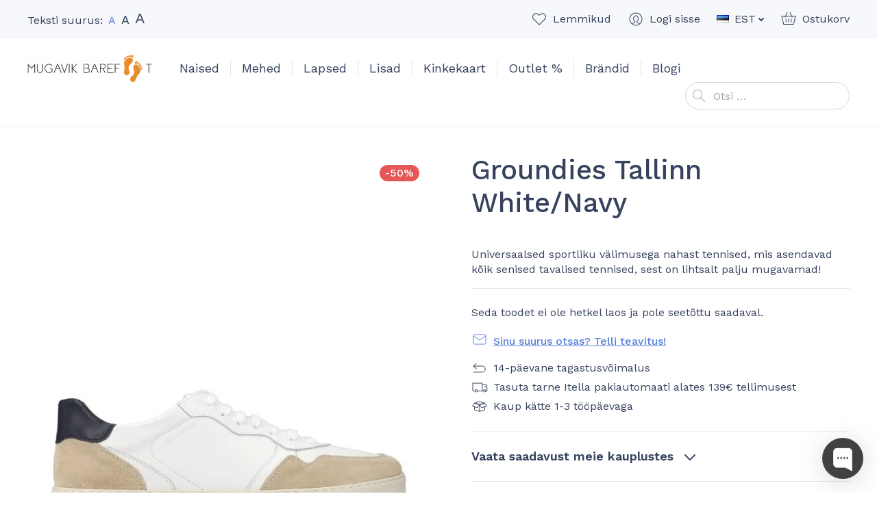

--- FILE ---
content_type: text/html; charset=UTF-8
request_url: https://mugavik.ee/toode/groundies-tallinn-white-navy/
body_size: 46071
content:
<!doctype html>
<html lang="et" prefix="og: https://ogp.me/ns#">
  <head>
  <meta charset="utf-8">
  <meta http-equiv="x-ua-compatible" content="ie=edge">
  <meta name="viewport" content="width=device-width, initial-scale=1, shrink-to-fit=no">
  <link rel="dns-prefetch" href="//cdn.hu-manity.co" />
		<!-- Cookie Compliance -->
		<script type="text/javascript">var huOptions = {"appID":"mugavikee-8ae0d9c","currentLanguage":"et","blocking":true,"globalCookie":false,"isAdmin":false,"privacyConsent":true,"forms":[],"customProviders":[],"customPatterns":[],"googleConsentDefault":{"ad_storage":4,"analytics_storage":2,"functionality_storage":3,"personalization_storage":3,"security_storage":3,"ad_personalization":4,"ad_user_data":4}};</script>
		<script type="text/javascript" src="https://cdn.hu-manity.co/hu-banner.min.js"></script><link rel="alternate" href="https://mugavik.ee/en/product/groundies-tallinn-white-navy/" hreflang="en" />
<link rel="alternate" href="https://mugavik.ee/toode/groundies-tallinn-white-navy/" hreflang="et" />

<!-- Google Tag Manager for WordPress by gtm4wp.com -->
<script data-cfasync="false" data-pagespeed-no-defer>
	var gtm4wp_datalayer_name = "dataLayer";
	var dataLayer = dataLayer || [];
	const gtm4wp_use_sku_instead = 0;
	const gtm4wp_currency = 'EUR';
	const gtm4wp_product_per_impression = 10;
	const gtm4wp_clear_ecommerce = true;
	const gtm4wp_datalayer_max_timeout = 2000;
</script>
<!-- End Google Tag Manager for WordPress by gtm4wp.com -->
<!-- Search Engine Optimization by Rank Math - https://rankmath.com/ -->
<title>Groundies Tallinn White/Navy - Mugavik Barefoot</title>
<meta name="description" content="Groundies Tallinn universaalsed nahast tennised, mis on pehmed ja mugava painduva tallaga. Tarne 1-3 tööpäeva. Vaata siit!"/>
<meta name="robots" content="follow, index, max-snippet:-1, max-video-preview:-1, max-image-preview:large"/>
<link rel="canonical" href="https://mugavik.ee/toode/groundies-tallinn-white-navy/" />
<meta property="og:locale" content="et_EE" />
<meta property="og:type" content="product" />
<meta property="og:title" content="Groundies Tallinn White/Navy - Mugavik Barefoot" />
<meta property="og:description" content="Groundies Tallinn universaalsed nahast tennised, mis on pehmed ja mugava painduva tallaga. Tarne 1-3 tööpäeva. Vaata siit!" />
<meta property="og:url" content="https://mugavik.ee/toode/groundies-tallinn-white-navy/" />
<meta property="og:site_name" content="Mugavik Barefoot" />
<meta property="og:updated_time" content="2026-01-18T10:10:08+02:00" />
<meta property="og:image" content="https://mugavik.ee/wp-content/uploads/2023/02/Tallinn-2.jpg" />
<meta property="og:image:secure_url" content="https://mugavik.ee/wp-content/uploads/2023/02/Tallinn-2.jpg" />
<meta property="og:image:width" content="1000" />
<meta property="og:image:height" content="1000" />
<meta property="og:image:alt" content="Groundies Tallinn vabaajajalanõud nahast paljajalujalanõud" />
<meta property="og:image:type" content="image/jpeg" />
<meta property="product:brand" content="Groundies" />
<meta name="twitter:card" content="summary_large_image" />
<meta name="twitter:title" content="Groundies Tallinn White/Navy - Mugavik Barefoot" />
<meta name="twitter:description" content="Groundies Tallinn universaalsed nahast tennised, mis on pehmed ja mugava painduva tallaga. Tarne 1-3 tööpäeva. Vaata siit!" />
<meta name="twitter:image" content="https://mugavik.ee/wp-content/uploads/2023/02/Tallinn-2.jpg" />
<meta name="twitter:label1" content="Price" />
<meta name="twitter:data1" content="0.00&euro;" />
<meta name="twitter:label2" content="Availability" />
<meta name="twitter:data2" content="Laost otsas" />
<script type="application/ld+json" class="rank-math-schema">{"@context":"https://schema.org","@graph":[{"@type":"Place","@id":"https://mugavik.ee/#place","address":{"@type":"PostalAddress","streetAddress":"Telliskivi 57","addressRegion":"Tallinn","addressCountry":"Estonia"}},{"@type":["ShoeStore","Organization"],"@id":"https://mugavik.ee/#organization","name":"Mugavik Barefoot","url":"https://mugavik.ee","sameAs":["https://www.facebook.com/mugavik"],"email":"info@mugavik.ee","address":{"@type":"PostalAddress","streetAddress":"Telliskivi 57","addressRegion":"Tallinn","addressCountry":"Estonia"},"openingHours":["Tuesday,Thursday 10:30-17:00","Wednesday 15:00-18:30","Saturday 10:30-15:30"],"location":{"@id":"https://mugavik.ee/#place"},"telephone":"+372 56970215"},{"@type":"WebSite","@id":"https://mugavik.ee/#website","url":"https://mugavik.ee","name":"Mugavik Barefoot","publisher":{"@id":"https://mugavik.ee/#organization"},"inLanguage":"et"},{"@type":"ImageObject","@id":"https://mugavik.ee/wp-content/uploads/2023/02/Tallinn-2.jpg","url":"https://mugavik.ee/wp-content/uploads/2023/02/Tallinn-2.jpg","width":"1000","height":"1000","caption":"Groundies Tallinn vabaajajalan\u00f5ud nahast paljajalujalan\u00f5ud","inLanguage":"et"},{"@type":"ItemPage","@id":"https://mugavik.ee/toode/groundies-tallinn-white-navy/#webpage","url":"https://mugavik.ee/toode/groundies-tallinn-white-navy/","name":"Groundies Tallinn White/Navy - Mugavik Barefoot","datePublished":"2023-03-07T10:44:10+02:00","dateModified":"2026-01-18T10:10:08+02:00","isPartOf":{"@id":"https://mugavik.ee/#website"},"primaryImageOfPage":{"@id":"https://mugavik.ee/wp-content/uploads/2023/02/Tallinn-2.jpg"},"inLanguage":"et"},{"@type":"Product","brand":{"@type":"Brand","name":"Groundies"},"name":"Groundies Tallinn White/Navy - Mugavik Barefoot","description":"Groundies Tallinn universaalsed nahast tennised, mis on pehmed ja mugava painduva tallaga. Tarne 1-3 t\u00f6\u00f6p\u00e4eva. Vaata siit!","sku":"GRND-TALLINN-WHNA","category":"E-smasp\u00e4ev","mainEntityOfPage":{"@id":"https://mugavik.ee/toode/groundies-tallinn-white-navy/#webpage"},"image":[{"@type":"ImageObject","url":"https://mugavik.ee/wp-content/uploads/2023/02/Tallinn-2.jpg","height":"1000","width":"1000"},{"@type":"ImageObject","url":"https://mugavik.ee/wp-content/uploads/2023/03/Tallinn-4.jpg","height":"1000","width":"1000"},{"@type":"ImageObject","url":"https://mugavik.ee/wp-content/uploads/2023/02/Tallinn.jpg","height":"1000","width":"1000"},{"@type":"ImageObject","url":"https://mugavik.ee/wp-content/uploads/2023/03/Tallinn-3.jpg","height":"1000","width":"1000"},{"@type":"ImageObject","url":"https://mugavik.ee/wp-content/uploads/2022/04/Groundies-Tallinn-White_Navy_4.jpg","height":"1000","width":"1000"},{"@type":"ImageObject","url":"https://mugavik.ee/wp-content/uploads/2023/03/Tallinn-5.jpg","height":"1000","width":"1000"},{"@type":"ImageObject","url":"https://mugavik.ee/wp-content/uploads/2022/04/Groundies-Tallinn-White_Navy_5.jpg","height":"1000","width":"1000"}],"additionalProperty":[{"@type":"PropertyValue","name":"pa_brand","value":"Groundies"},{"@type":"PropertyValue","name":"pa_jalatsi-omadused","value":"Nahast"},{"@type":"PropertyValue","name":"pa_hooaeg","value":"Kevad ja s\u00fcgis, Suvi"},{"@type":"PropertyValue","name":"pa_jalatuup","value":"Keskmine, Lai"},{"@type":"PropertyValue","name":"pa_varv","value":"Bee\u017e, Sinine, Valge"}],"@id":"https://mugavik.ee/toode/groundies-tallinn-white-navy/#richSnippet"}]}</script>
<!-- /Rank Math WordPress SEO plugin -->

<link rel='dns-prefetch' href='//static.klaviyo.com' />
<link rel='dns-prefetch' href='//capi-automation.s3.us-east-2.amazonaws.com' />
<link rel='dns-prefetch' href='//fonts.googleapis.com' />
<style id='wp-img-auto-sizes-contain-inline-css' type='text/css'>
img:is([sizes=auto i],[sizes^="auto," i]){contain-intrinsic-size:3000px 1500px}
/*# sourceURL=wp-img-auto-sizes-contain-inline-css */
</style>
<link rel="stylesheet" href="https://mugavik.ee/wp-content/plugins/waitlist-klaviyo/assets/css/style.css"><link rel="stylesheet" href="https://mugavik.ee/wp-content/plugins/woocommerce/assets/css/photoswipe/photoswipe.min.css"><link rel="stylesheet" href="https://mugavik.ee/wp-content/plugins/woocommerce/assets/css/photoswipe/default-skin/default-skin.min.css"><style id='woocommerce-inline-inline-css' type='text/css'>
.woocommerce form .form-row .required { visibility: visible; }
/*# sourceURL=woocommerce-inline-inline-css */
</style>
<link rel="stylesheet" href="https://mugavik.ee/wp-content/plugins/modenapaymentgateway//assets/css/modena-checkout.css"><link rel="stylesheet" href="https://mugavik.ee/wp-content/plugins/modenapaymentgateway//assets/css/modena-admin-style.css"><link rel="stylesheet" href="https://mugavik.ee/wp-content/plugins/montonio-for-woocommerce/assets/css/montonio-style.css"><link rel="stylesheet" href="https://mugavik.ee/wp-content/themes/mugavik-barefoot/dist/styles/main_ca37e7f3.css"><link rel="stylesheet" href="//fonts.googleapis.com/css2?family=Work+Sans%3Aital%2Cwght%400%2C400%3B0%2C500%3B0%2C600%3B1%2C400&amp;display=swap"><script src="https://mugavik.ee/core/wp-includes/js/jquery/jquery.min.js"></script><script src="https://mugavik.ee/core/wp-includes/js/jquery/jquery-migrate.min.js"></script><script src="https://mugavik.ee/wp-content/plugins/woocommerce/assets/js/jquery-blockui/jquery.blockUI.min.js" defer data-wp-strategy="defer"></script><script type="text/javascript" id="wc-add-to-cart-js-extra">
/* <![CDATA[ */
var wc_add_to_cart_params = {"ajax_url":"/core/wp-admin/admin-ajax.php","wc_ajax_url":"/?wc-ajax=%%endpoint%%","i18n_view_cart":"Vaata ostukorvi","cart_url":"https://mugavik.ee/ostukorv/","is_cart":"","cart_redirect_after_add":"no"};
//# sourceURL=wc-add-to-cart-js-extra
/* ]]> */
</script>
<script src="https://mugavik.ee/wp-content/plugins/woocommerce/assets/js/frontend/add-to-cart.min.js" defer data-wp-strategy="defer"></script><script src="https://mugavik.ee/wp-content/plugins/woocommerce/assets/js/zoom/jquery.zoom.min.js" defer data-wp-strategy="defer"></script><script src="https://mugavik.ee/wp-content/plugins/woocommerce/assets/js/flexslider/jquery.flexslider.min.js" defer data-wp-strategy="defer"></script><script src="https://mugavik.ee/wp-content/plugins/woocommerce/assets/js/photoswipe/photoswipe.min.js" defer data-wp-strategy="defer"></script><script src="https://mugavik.ee/wp-content/plugins/woocommerce/assets/js/photoswipe/photoswipe-ui-default.min.js" defer data-wp-strategy="defer"></script><script type="text/javascript" id="wc-single-product-js-extra">
/* <![CDATA[ */
var wc_single_product_params = {"i18n_required_rating_text":"Palun vali hinnang","i18n_rating_options":["1 of 5 stars","2 of 5 stars","3 of 5 stars","4 of 5 stars","5 of 5 stars"],"i18n_product_gallery_trigger_text":"View full-screen image gallery","review_rating_required":"yes","flexslider":{"rtl":false,"animation":"slide","smoothHeight":true,"directionNav":true,"controlNav":"thumbnails","slideshow":false,"animationSpeed":500,"animationLoop":false,"allowOneSlide":false},"zoom_enabled":"1","zoom_options":[],"photoswipe_enabled":"1","photoswipe_options":{"shareEl":false,"closeOnScroll":false,"history":false,"hideAnimationDuration":0,"showAnimationDuration":0},"flexslider_enabled":"1"};
//# sourceURL=wc-single-product-js-extra
/* ]]> */
</script>
<script src="https://mugavik.ee/wp-content/plugins/woocommerce/assets/js/frontend/single-product.min.js" defer data-wp-strategy="defer"></script><script src="https://mugavik.ee/wp-content/plugins/woocommerce/assets/js/js-cookie/js.cookie.min.js" defer data-wp-strategy="defer"></script><script type="text/javascript" id="woocommerce-js-extra">
/* <![CDATA[ */
var woocommerce_params = {"ajax_url":"/core/wp-admin/admin-ajax.php","wc_ajax_url":"/?wc-ajax=%%endpoint%%","i18n_password_show":"Show password","i18n_password_hide":"Hide password"};
//# sourceURL=woocommerce-js-extra
/* ]]> */
</script>
<script src="https://mugavik.ee/wp-content/plugins/woocommerce/assets/js/frontend/woocommerce.min.js" defer data-wp-strategy="defer"></script><script type="text/javascript" id="WCPAY_ASSETS-js-extra">
/* <![CDATA[ */
var wcpayAssets = {"url":"https://mugavik.ee/wp-content/plugins/woocommerce-payments/dist/"};
//# sourceURL=WCPAY_ASSETS-js-extra
/* ]]> */
</script>
<script type="text/javascript" id="wc-settings-dep-in-header-js-after">
/* <![CDATA[ */
console.warn( "Scripts that have a dependency on [wc-settings, wc-blocks-checkout] must be loaded in the footer, klaviyo-klaviyo-checkout-block-editor-script was registered to load in the header, but has been switched to load in the footer instead. See https://github.com/woocommerce/woocommerce-gutenberg-products-block/pull/5059" );
console.warn( "Scripts that have a dependency on [wc-settings, wc-blocks-checkout] must be loaded in the footer, klaviyo-klaviyo-checkout-block-view-script was registered to load in the header, but has been switched to load in the footer instead. See https://github.com/woocommerce/woocommerce-gutenberg-products-block/pull/5059" );
//# sourceURL=wc-settings-dep-in-header-js-after
/* ]]> */
</script>
        <script>
            (function ($) {
                const styles = `
                .monthly_payment {
                    font-size: 12px;
                }
                .products .product .esto_calculator {
                    margin-bottom: 16px;
                }
            `;
                const styleSheet = document.createElement('style');
                styleSheet.type = 'text/css';
                styleSheet.innerText = styles;
                document.head.appendChild(styleSheet);
            })(jQuery);
        </script>
        
<!-- This website runs the Product Feed PRO for WooCommerce by AdTribes.io plugin - version woocommercesea_option_installed_version -->

<!-- Google Tag Manager for WordPress by gtm4wp.com -->
<!-- GTM Container placement set to automatic -->
<script data-cfasync="false" data-pagespeed-no-defer>
	var dataLayer_content = {"pagePostType":"product","pagePostType2":"single-product","pagePostAuthor":"EthelTekkel","customerTotalOrders":0,"customerTotalOrderValue":0,"customerFirstName":"","customerLastName":"","customerBillingFirstName":"","customerBillingLastName":"","customerBillingCompany":"","customerBillingAddress1":"","customerBillingAddress2":"","customerBillingCity":"","customerBillingState":"","customerBillingPostcode":"","customerBillingCountry":"","customerBillingEmail":"","customerBillingEmailHash":"","customerBillingPhone":"","customerShippingFirstName":"","customerShippingLastName":"","customerShippingCompany":"","customerShippingAddress1":"","customerShippingAddress2":"","customerShippingCity":"","customerShippingState":"","customerShippingPostcode":"","customerShippingCountry":"","cartContent":{"totals":{"applied_coupons":[],"discount_total":0,"subtotal":0,"total":0},"items":[]},"productRatingCounts":[],"productAverageRating":0,"productReviewCount":0,"productType":"variable","productIsVariable":1};
	dataLayer.push( dataLayer_content );
</script>
<script data-cfasync="false" data-pagespeed-no-defer>
(function(w,d,s,l,i){w[l]=w[l]||[];w[l].push({'gtm.start':
new Date().getTime(),event:'gtm.js'});var f=d.getElementsByTagName(s)[0],
j=d.createElement(s),dl=l!='dataLayer'?'&l='+l:'';j.async=true;j.src=
'//www.googletagmanager.com/gtm.js?id='+i+dl;f.parentNode.insertBefore(j,f);
})(window,document,'script','dataLayer','GTM-KFC8J4D');
</script>
<!-- End Google Tag Manager for WordPress by gtm4wp.com --><!-- Google tag (gtag.js) --> <script async src="https://www.googletagmanager.com/gtag/js?id=G-JTG216NY3W"></script> <script> window.dataLayer = window.dataLayer || []; function gtag(){dataLayer.push(arguments);} gtag('js', new Date()); gtag('config', 'G-JTG216NY3W'); </script>	<noscript><style>.woocommerce-product-gallery{ opacity: 1 !important; }</style></noscript>
				<script  type="text/javascript">
				!function(f,b,e,v,n,t,s){if(f.fbq)return;n=f.fbq=function(){n.callMethod?
					n.callMethod.apply(n,arguments):n.queue.push(arguments)};if(!f._fbq)f._fbq=n;
					n.push=n;n.loaded=!0;n.version='2.0';n.queue=[];t=b.createElement(e);t.async=!0;
					t.src=v;s=b.getElementsByTagName(e)[0];s.parentNode.insertBefore(t,s)}(window,
					document,'script','https://connect.facebook.net/en_US/fbevents.js');
			</script>
			<!-- WooCommerce Facebook Integration Begin -->
			<script  type="text/javascript">

				fbq('init', '306268346743202', {}, {
    "agent": "woocommerce_6-10.4.3-3.5.15"
});

				document.addEventListener( 'DOMContentLoaded', function() {
					// Insert placeholder for events injected when a product is added to the cart through AJAX.
					document.body.insertAdjacentHTML( 'beforeend', '<div class=\"wc-facebook-pixel-event-placeholder\"></div>' );
				}, false );

			</script>
			<!-- WooCommerce Facebook Integration End -->
			<link rel="icon" href="https://mugavik.ee/wp-content/uploads/2021/02/cropped-favicon2-32x32.png" sizes="32x32">
<link rel="icon" href="https://mugavik.ee/wp-content/uploads/2021/02/cropped-favicon2-192x192.png" sizes="192x192">
<link rel="apple-touch-icon" href="https://mugavik.ee/wp-content/uploads/2021/02/cropped-favicon2-180x180.png">
<meta name="msapplication-TileImage" content="https://mugavik.ee/wp-content/uploads/2021/02/cropped-favicon2-270x270.png">
</head>
  <body class="wp-singular product-template-default single single-product postid-69768 wp-theme-mugavik-barefootresources theme-mugavik-barefoot/resources cookies-not-set woocommerce woocommerce-page woocommerce-no-js groundies-tallinn-white-navy app-data index-data singular-data single-data single-product-data single-product-groundies-tallinn-white-navy-data">
        <header class="banner">
  <div class="container">
    <div class="banner__container">
      <button class="hamburger hamburger--vortex d-lg-none" type="button">
        <span class="hamburger-box">
          <span class="hamburger-inner"></span>
        </span>
      </button>

      <div class="banner__text-size">
        <div class="banner-text-size">
          Teksti suurus:
          <a href="#text-size-regular" data-text-size="regular" class="banner-text-size__item banner-text-size__item--active banner-text-size__item--regular" rel="nofollow"><span class="sr-only">Set default text size</span>A</a>
          <a href="#text-size-large" data-text-size="large" class="banner-text-size__item banner-text-size__item--large" rel="nofollow"><span class="sr-only">Set large text size</span>A</a>
          <a href="#text-size-larger" data-text-size="larger" class="banner-text-size__item banner-text-size__item--larger" rel="nofollow"><span class="sr-only">Set larger text size</span>A</a>
        </div>
      </div>

      <div class="banner__top-navigation">
        <ul class="banner-top-navigation">
          <li class="banner-top-navigation__item banner-top-navigation__item--favorites">
            <a href="https://mugavik.ee/lemmiktooted/" class="banner-top-navigation__link w-icon w-icon--favorite"><span class="banner-top-navigation__text">Lemmikud</span><span class="banner-top-navigation__count banner-top-navigation__count--0">0</span></a>
          </li>
          <li class="banner-top-navigation__item banner-top-navigation__item--account">
            <a href="https://mugavik.ee/minu-konto/" class="banner-top-navigation__link w-icon w-icon--account"><span class="banner-top-navigation__text">Logi sisse</span></a>
          </li>
                      <li class="banner-top-navigation__item banner-top-navigation__item--language dropdown">
              <a href="#" class="banner-top-navigation__link dropdown-toggle" id="headerLanguageMenuToggler" data-toggle="dropdown" data-display="static" aria-haspopup="true" aria-expanded="false">
                <img src="https://mugavik.ee/wp-content/themes/mugavik-barefoot/resources/polylang/et.png" alt="EST" class="d-block mr-1" width="18" height="12">
                <span>EST</span>
              </a>
              <div class="dropdown-menu dropdown-menu-right" aria-labelledby="headerLanguageMenuToggler">
                                  <a href="https://mugavik.ee/en/product/groundies-tallinn-white-navy/" class="dropdown-item"><img src="https://mugavik.ee/wp-content/plugins/polylang-pro/vendor/wpsyntex/polylang/flags/us.png" alt="ENG" width="18" height="12" class="d-block mr-1"> ENG</a>
                                  <a href="https://mugavik.ee/toode/groundies-tallinn-white-navy/" class="dropdown-item"><img src="https://mugavik.ee/wp-content/themes/mugavik-barefoot/resources/polylang/et.png" alt="EST" width="18" height="12" class="d-block mr-1"> EST</a>
                              </div>
            </li>
                    <li class="banner-top-navigation__item banner-top-navigation__item--cart">
            <a href="https://mugavik.ee/ostukorv/" class="banner-top-navigation__link w-icon w-icon--cart"><span class="banner-top-navigation__text">Ostukorv</span><span class="banner-top-navigation__count banner-top-navigation__count--0">0</span></a>
          </li>
        </ul>
      </div>

      <div class="banner__brand">
        <a class="brand" href="https://mugavik.ee/">
          <img src="https://mugavik.ee/wp-content/themes/mugavik-barefoot/dist/images/logo_f7c22f8a.svg" alt="Mugavik Barefoot" class="brand__logo img-fluid d-block" width="182" height="40">
        </a>
      </div>

      <nav class="banner__main-navigation">
                  <ul id="menu-peamenuu" class="nav"><li class="current-product-ancestor active current-product-parent dropdown nav-item menu-item menu-item-has-children menu-naised"><a href="https://mugavik.ee/tootekategooria/naised/" class="nav-link" data-depth="0">Naised</a>
<ul class="sub-menu dropdown-menu">
	<li class="current-product-ancestor active current-product-parent menu-item menu-koik-naistejalatsid"><a href="https://mugavik.ee/tootekategooria/naised/" class="dropdown-item" data-depth="1">Kõik naistejalatsid</a></li>
	<li class="current-product-ancestor active current-product-parent menu-item menu-vaba-aeg"><a href="https://mugavik.ee/tootekategooria/naised/vaba-aeg-naised/" class="dropdown-item" data-depth="1">Vaba aeg</a></li>
	<li class="menu-item menu-pidulik"><a href="https://mugavik.ee/tootekategooria/naised/pidulik/" class="dropdown-item" data-depth="1">Pidulik</a></li>
	<li class="menu-item menu-saapad"><a href="https://mugavik.ee/tootekategooria/naised/saapad-naised/" class="dropdown-item" data-depth="1">Saapad</a></li>
	<li class="menu-item menu-sport"><a href="https://mugavik.ee/tootekategooria/sport/" class="dropdown-item" data-depth="1">Sport</a></li>
	<li class="menu-item menu-sandaalid"><a href="https://mugavik.ee/tootekategooria/naised/sandaalid-naised/" class="dropdown-item" data-depth="1">Sandaalid</a></li>
	<li class="menu-item menu-muu"><a href="https://mugavik.ee/tootekategooria/naised/muu-naised/" class="dropdown-item" data-depth="1">Muu</a></li>
</ul>
</li>
<li class="current-product-ancestor active current-product-parent dropdown nav-item menu-item menu-item-has-children menu-mehed"><a href="https://mugavik.ee/tootekategooria/mehed/" class="nav-link" data-depth="0">Mehed</a>
<ul class="sub-menu dropdown-menu">
	<li class="current-product-ancestor active current-product-parent menu-item menu-koik-meestejalatsid"><a href="https://mugavik.ee/tootekategooria/mehed/" class="dropdown-item" data-depth="1">Kõik meestejalatsid</a></li>
	<li class="current-product-ancestor active current-product-parent menu-item menu-vaba-aeg"><a href="https://mugavik.ee/tootekategooria/mehed/vaba-aeg-mehed/" class="dropdown-item" data-depth="1">Vaba aeg</a></li>
	<li class="menu-item menu-pidulik"><a href="https://mugavik.ee/tootekategooria/mehed/pidulik-mehed/" class="dropdown-item" data-depth="1">Pidulik</a></li>
	<li class="menu-item menu-saapad"><a href="https://mugavik.ee/tootekategooria/mehed/saapad-mehed/" class="dropdown-item" data-depth="1">Saapad</a></li>
	<li class="menu-item menu-sport"><a href="https://mugavik.ee/tootekategooria/sport/" class="dropdown-item" data-depth="1">Sport</a></li>
	<li class="menu-item menu-sandaalid"><a href="https://mugavik.ee/tootekategooria/mehed/sandaalid-mehed/" class="dropdown-item" data-depth="1">Sandaalid</a></li>
	<li class="menu-item menu-muu"><a href="https://mugavik.ee/tootekategooria/mehed/muu-mehed/" class="dropdown-item" data-depth="1">Muu</a></li>
</ul>
</li>
<li class="dropdown nav-item menu-item menu-item-has-children menu-lapsed"><a href="https://mugavik.ee/tootekategooria/lapsed/" class="nav-link" data-depth="0">Lapsed</a>
<ul class="sub-menu dropdown-menu">
	<li class="menu-item menu-koik-lastejalatsid"><a href="https://mugavik.ee/tootekategooria/lapsed/" class="dropdown-item" data-depth="1">Kõik lastejalatsid</a></li>
	<li class="menu-item menu-vaba-aeg"><a href="https://mugavik.ee/tootekategooria/lapsed/vaba-aeg/" class="dropdown-item" data-depth="1">Vaba aeg</a></li>
	<li class="menu-item menu-sandaalid"><a href="https://mugavik.ee/tootekategooria/lapsed/sandaalid/" class="dropdown-item" data-depth="1">Sandaalid</a></li>
	<li class="menu-item menu-saapad"><a href="https://mugavik.ee/tootekategooria/lapsed/saapad/" class="dropdown-item" data-depth="1">Saapad</a></li>
	<li class="menu-item menu-kummikud"><a href="https://mugavik.ee/tootekategooria/lapsed/kummikud-lapsed/" class="dropdown-item" data-depth="1">Kummikud</a></li>
	<li class="menu-item menu-pidulik"><a href="https://mugavik.ee/tootekategooria/lapsed/pidulik-lapsed/" class="dropdown-item" data-depth="1">Pidulik</a></li>
	<li class="menu-item menu-koolivormi-jalatsid"><a href="https://mugavik.ee/tootekategooria/lapsed/koolijalatsid/" class="dropdown-item" data-depth="1">Koolivormi jalatsid</a></li>
	<li class="menu-item menu-sport"><a href="https://mugavik.ee/tootekategooria/lapsed/sport-lapsed/" class="dropdown-item" data-depth="1">Sport</a></li>
	<li class="menu-item menu-muu"><a href="https://mugavik.ee/tootekategooria/lapsed/muu/" class="dropdown-item" data-depth="1">Muu</a></li>
</ul>
</li>
<li class="dropdown nav-item menu-item menu-item-has-children menu-lisad"><a href="https://mugavik.ee/tootekategooria/lisad/" class="nav-link" data-depth="0">Lisad</a>
<ul class="sub-menu dropdown-menu">
	<li class="menu-item menu-sokid"><a href="https://mugavik.ee/tootekategooria/lisad/sokid-lisad/" class="dropdown-item" data-depth="1">Sokid</a></li>
	<li class="menu-item menu-sisetallad"><a href="https://mugavik.ee/tootekategooria/lisad/sisetallad/" class="dropdown-item" data-depth="1">Sisetallad</a></li>
	<li class="menu-item menu-hooldusvahendid"><a href="https://mugavik.ee/tootekategooria/lisad/hooldusvahendid/" class="dropdown-item" data-depth="1">Hooldusvahendid</a></li>
	<li class="menu-item menu-paelad-ja-kummikinnitused"><a href="https://mugavik.ee/tootekategooria/lisad/kummikinnitused/" class="dropdown-item" data-depth="1">Paelad ja kummikinnitused</a></li>
	<li class="menu-item menu-kaunistused"><a href="https://mugavik.ee/tootekategooria/lisad/kaunistused/" class="dropdown-item" data-depth="1">Kaunistused</a></li>
</ul>
</li>
<li class="nav-item menu-item menu-kinkekaart"><a href="https://mugavik.ee/toode/kinkekaart/" class="nav-link" data-depth="0">Kinkekaart</a></li>
<li class="current-product-ancestor active current-product-parent nav-item menu-item menu-outlet"><a href="https://mugavik.ee/tootekategooria/outlet/" class="nav-link" data-depth="0">Outlet %</a></li>
<li class="dropdown--columns dropdown--columns--3 dropdown nav-item menu-item menu-item-has-children menu-brandid"><a href="https://mugavik.ee/brandid/" class="nav-link" data-depth="0">Brändid</a>
<ul class="sub-menu dropdown-menu">
	<li class="menu-item menu-affenzahn"><a href="https://mugavik.ee/tootekategooria/affenzahn/" class="dropdown-item" data-depth="1">Affenzahn</a></li>
	<li class="menu-item menu-baby-bare"><a href="https://mugavik.ee/tootekategooria/baby-bare/" class="dropdown-item" data-depth="1">Baby Bare</a></li>
	<li class="menu-item menu-barebarics"><a href="https://mugavik.ee/tootekategooria/barebarics/" class="dropdown-item" data-depth="1">Barebarics</a></li>
	<li class="menu-item menu-be-lenka"><a href="https://mugavik.ee/tootekategooria/be-lenka/" class="dropdown-item" data-depth="1">Be Lenka</a></li>
	<li class="menu-item menu-blifestyle"><a href="https://mugavik.ee/tootekategooria/blifestyle/" class="dropdown-item" data-depth="1">bLIFESTYLE</a></li>
	<li class="menu-item menu-blusun"><a href="https://mugavik.ee/tootekategooria/blusun/" class="dropdown-item" data-depth="1">Blusun</a></li>
	<li class="menu-item menu-boty-beda"><a href="https://mugavik.ee/tootekategooria/boty-beda/" class="dropdown-item" data-depth="1">Boty Beda</a></li>
	<li class="menu-item menu-bundgaard"><a href="https://mugavik.ee/tootekategooria/bundgaard/" class="dropdown-item" data-depth="1">Bundgaard</a></li>
	<li class="menu-item menu-collonil"><a href="https://mugavik.ee/brand/collonil/" class="dropdown-item" data-depth="1">Collonil</a></li>
	<li class="menu-item menu-crave"><a href="https://mugavik.ee/tootekategooria/crave/" class="dropdown-item" data-depth="1">CRAVE</a></li>
	<li class="menu-item menu-d-d-step"><a href="https://mugavik.ee/tootekategooria/d-d-step/" class="dropdown-item" data-depth="1">D.D.Step</a></li>
	<li class="menu-item menu-freet"><a href="https://mugavik.ee/tootekategooria/freet/" class="dropdown-item" data-depth="1">Freet</a></li>
	<li class="menu-item menu-froddo"><a href="https://mugavik.ee/tootekategooria/froddo/" class="dropdown-item" data-depth="1">Froddo</a></li>
	<li class="menu-item menu-goldenmix"><a href="https://mugavik.ee/tootekategooria/goldenmix/" class="dropdown-item" data-depth="1">Goldenmix</a></li>
	<li class="current-product-ancestor active current-product-parent menu-item menu-groundies"><a href="https://mugavik.ee/tootekategooria/groundies/" class="dropdown-item" data-depth="1">Groundies</a></li>
	<li class="menu-item menu-injinji"><a href="https://mugavik.ee/tootekategooria/injinji/" class="dropdown-item" data-depth="1">Injinji</a></li>
	<li class="menu-item menu-joe-nimble"><a href="https://mugavik.ee/tootekategooria/joe-nimble/" class="dropdown-item" data-depth="1">Joe Nimble</a></li>
	<li class="menu-item menu-koel"><a href="https://mugavik.ee/tootekategooria/koel/" class="dropdown-item" data-depth="1">Koel</a></li>
	<li class="menu-item menu-lang-s"><a href="https://mugavik.ee/tootekategooria/lang-s/" class="dropdown-item" data-depth="1">Lang.S</a></li>
	<li class="menu-item menu-leguano"><a href="https://mugavik.ee/tootekategooria/leguano/" class="dropdown-item" data-depth="1">leguano</a></li>
	<li class="menu-item menu-lems"><a href="https://mugavik.ee/tootekategooria/lems/" class="dropdown-item" data-depth="1">Lems</a></li>
	<li class="menu-item menu-liliputi"><a href="https://mugavik.ee/tootekategooria/liliputi/" class="dropdown-item" data-depth="1">Liliputi</a></li>
	<li class="menu-item menu-mukishoes"><a href="https://mugavik.ee/tootekategooria/mukishoes/" class="dropdown-item" data-depth="1">Mukishoes</a></li>
	<li class="menu-item menu-omaking"><a href="https://mugavik.ee/tootekategooria/omaking/" class="dropdown-item" data-depth="1">OmaKing</a></li>
	<li class="menu-item menu-ok-bare-orto"><a href="https://mugavik.ee/tootekategooria/orto/" class="dropdown-item" data-depth="1">OK Bare (Orto+)</a></li>
	<li class="menu-item menu-peerko"><a href="https://mugavik.ee/tootekategooria/peerko/" class="dropdown-item" data-depth="1">Peerko</a></li>
	<li class="menu-item menu-playshoes"><a href="https://mugavik.ee/tootekategooria/playshoes/" class="dropdown-item" data-depth="1">Playshoes</a></li>
	<li class="menu-item menu-reima"><a href="https://mugavik.ee/tootekategooria/reima/" class="dropdown-item" data-depth="1">Reima</a></li>
	<li class="menu-item menu-shapen"><a href="https://mugavik.ee/tootekategooria/shapen/" class="dropdown-item" data-depth="1">Shapen</a></li>
	<li class="menu-item menu-slipstop"><a href="https://mugavik.ee/tootekategooria/slipstop/" class="dropdown-item" data-depth="1">SlipStop</a></li>
	<li class="menu-item menu-sole-runner"><a href="https://mugavik.ee/tootekategooria/sole-runner/" class="dropdown-item" data-depth="1">Sole Runner</a></li>
	<li class="menu-item menu-tikki"><a href="https://mugavik.ee/tootekategooria/tikki/" class="dropdown-item" data-depth="1">Tikki</a></li>
	<li class="menu-item menu-topi-natural"><a href="https://mugavik.ee/tootekategooria/topi-natural/" class="dropdown-item" data-depth="1">TOPI Natural</a></li>
	<li class="menu-item menu-vegateksa"><a href="https://mugavik.ee/brand/vegateksa/" class="dropdown-item" data-depth="1">Vegateksa</a></li>
	<li class="menu-item menu-xero-shoes"><a href="https://mugavik.ee/tootekategooria/xero-shoes/" class="dropdown-item" data-depth="1">Xero Shoes</a></li>
	<li class="menu-item menu-zeazoo"><a href="https://mugavik.ee/tootekategooria/zeazoo/" class="dropdown-item" data-depth="1">Zeazoo</a></li>
</ul>
</li>
<li class="nav-item menu-item menu-blogi"><a href="https://mugavik.ee/blogi/" class="nav-link" data-depth="0">Blogi</a></li>
</ul>
              </nav>

      <div class="banner__search">
        <form role="search" method="get" class="search-form" action="https://mugavik.ee/">
  <span class="sr-only">Otsi:</span>
  <input type="hidden" name="post_type" value="product">
  <input type="search" class="search-form__input form-control" aria-placeholder="Otsi &hellip;" placeholder="Otsi &hellip;" value="" name="s" autocomplete="off" />
  <button type="button" class="search-form__submit">Otsi</button>

  <div class="search-form__results"></div>
</form>

      </div>
    </div>
  </div>
</header>
    <div class="wrap container" role="document">
      <div class="content">
        <main class="main">
            
  
      
    <div class="woocommerce-notices-wrapper"></div>

<div id="product-69768" class="product type-product post-69768 status-publish first outofstock product_cat-e-smaspaev product_cat-groundies product_cat-mehed product_cat-naised product_cat-outlet product_cat-vaba-aeg-mehed product_cat-vaba-aeg-naised product_cat-valge-15 has-post-thumbnail taxable shipping-taxable product-type-variable type-product--not-different-prices">
  <div class="the-product the-product--floaty">
    <div class="row the-product__row clearfix">

      <div class="col-lg-6 the-product__media">
        <div class="product-images">
          
          <div class="woocommerce-product-gallery woocommerce-product-gallery--with-images woocommerce-product-gallery--columns-4 images" data-columns="4" style="opacity: 0; transition: opacity .25s ease-in-out;">
	<div class="woocommerce-product-gallery__wrapper">
		<div data-thumb="https://mugavik.ee/wp-content/uploads/2023/02/Tallinn-2-111x111.jpg" data-thumb-alt="Groundies Tallinn vabaajajalanõud nahast paljajalujalanõud" data-thumb-srcset="https://mugavik.ee/wp-content/uploads/2023/02/Tallinn-2-111x111.jpg 111w, https://mugavik.ee/wp-content/uploads/2023/02/Tallinn-2-280x280.jpg 280w, https://mugavik.ee/wp-content/uploads/2023/02/Tallinn-2-588x588.jpg 588w, https://mugavik.ee/wp-content/uploads/2023/02/Tallinn-2-300x300.jpg 300w, https://mugavik.ee/wp-content/uploads/2023/02/Tallinn-2-150x150.jpg 150w, https://mugavik.ee/wp-content/uploads/2023/02/Tallinn-2-768x768.jpg 768w, https://mugavik.ee/wp-content/uploads/2023/02/Tallinn-2-136x136.jpg 136w, https://mugavik.ee/wp-content/uploads/2023/02/Tallinn-2-80x80.jpg 80w, https://mugavik.ee/wp-content/uploads/2023/02/Tallinn-2-190x190.jpg 190w, https://mugavik.ee/wp-content/uploads/2023/02/Tallinn-2-32x32.jpg 32w, https://mugavik.ee/wp-content/uploads/2023/02/Tallinn-2.jpg 1000w"  data-thumb-sizes="(max-width: 111px) 100vw, 111px" class="woocommerce-product-gallery__image"><a href="https://mugavik.ee/wp-content/uploads/2023/02/Tallinn-2.jpg"><img width="588" height="588" src="https://mugavik.ee/wp-content/uploads/2023/02/Tallinn-2-588x588.jpg" class="wp-post-image" alt="Groundies Tallinn vabaajajalanõud nahast paljajalujalanõud" data-caption="" data-src="https://mugavik.ee/wp-content/uploads/2023/02/Tallinn-2.jpg" data-large_image="https://mugavik.ee/wp-content/uploads/2023/02/Tallinn-2.jpg" data-large_image_width="1000" data-large_image_height="1000" decoding="async" fetchpriority="high" srcset="https://mugavik.ee/wp-content/uploads/2023/02/Tallinn-2-588x588.jpg 588w, https://mugavik.ee/wp-content/uploads/2023/02/Tallinn-2-280x280.jpg 280w, https://mugavik.ee/wp-content/uploads/2023/02/Tallinn-2-111x111.jpg 111w, https://mugavik.ee/wp-content/uploads/2023/02/Tallinn-2-300x300.jpg 300w, https://mugavik.ee/wp-content/uploads/2023/02/Tallinn-2-150x150.jpg 150w, https://mugavik.ee/wp-content/uploads/2023/02/Tallinn-2-768x768.jpg 768w, https://mugavik.ee/wp-content/uploads/2023/02/Tallinn-2-136x136.jpg 136w, https://mugavik.ee/wp-content/uploads/2023/02/Tallinn-2-80x80.jpg 80w, https://mugavik.ee/wp-content/uploads/2023/02/Tallinn-2-190x190.jpg 190w, https://mugavik.ee/wp-content/uploads/2023/02/Tallinn-2-32x32.jpg 32w, https://mugavik.ee/wp-content/uploads/2023/02/Tallinn-2.jpg 1000w" sizes="(max-width: 588px) 100vw, 588px" /></a></div><div data-thumb="https://mugavik.ee/wp-content/uploads/2023/03/Tallinn-4-111x111.jpg" data-thumb-alt="Groundies Tallinn vabaajajalanõud nahast paljajalujalanõud" data-thumb-srcset="https://mugavik.ee/wp-content/uploads/2023/03/Tallinn-4-111x111.jpg 111w, https://mugavik.ee/wp-content/uploads/2023/03/Tallinn-4-280x280.jpg 280w, https://mugavik.ee/wp-content/uploads/2023/03/Tallinn-4-588x588.jpg 588w, https://mugavik.ee/wp-content/uploads/2023/03/Tallinn-4-300x300.jpg 300w, https://mugavik.ee/wp-content/uploads/2023/03/Tallinn-4-150x150.jpg 150w, https://mugavik.ee/wp-content/uploads/2023/03/Tallinn-4-768x768.jpg 768w, https://mugavik.ee/wp-content/uploads/2023/03/Tallinn-4-136x136.jpg 136w, https://mugavik.ee/wp-content/uploads/2023/03/Tallinn-4-80x80.jpg 80w, https://mugavik.ee/wp-content/uploads/2023/03/Tallinn-4-190x190.jpg 190w, https://mugavik.ee/wp-content/uploads/2023/03/Tallinn-4-32x32.jpg 32w, https://mugavik.ee/wp-content/uploads/2023/03/Tallinn-4.jpg 1000w"  data-thumb-sizes="(max-width: 111px) 100vw, 111px" class="woocommerce-product-gallery__image"><a href="https://mugavik.ee/wp-content/uploads/2023/03/Tallinn-4.jpg"><img width="588" height="588" src="https://mugavik.ee/wp-content/uploads/2023/03/Tallinn-4-588x588.jpg" class="" alt="Groundies Tallinn vabaajajalanõud nahast paljajalujalanõud" data-caption="" data-src="https://mugavik.ee/wp-content/uploads/2023/03/Tallinn-4.jpg" data-large_image="https://mugavik.ee/wp-content/uploads/2023/03/Tallinn-4.jpg" data-large_image_width="1000" data-large_image_height="1000" decoding="async" srcset="https://mugavik.ee/wp-content/uploads/2023/03/Tallinn-4-588x588.jpg 588w, https://mugavik.ee/wp-content/uploads/2023/03/Tallinn-4-280x280.jpg 280w, https://mugavik.ee/wp-content/uploads/2023/03/Tallinn-4-111x111.jpg 111w, https://mugavik.ee/wp-content/uploads/2023/03/Tallinn-4-300x300.jpg 300w, https://mugavik.ee/wp-content/uploads/2023/03/Tallinn-4-150x150.jpg 150w, https://mugavik.ee/wp-content/uploads/2023/03/Tallinn-4-768x768.jpg 768w, https://mugavik.ee/wp-content/uploads/2023/03/Tallinn-4-136x136.jpg 136w, https://mugavik.ee/wp-content/uploads/2023/03/Tallinn-4-80x80.jpg 80w, https://mugavik.ee/wp-content/uploads/2023/03/Tallinn-4-190x190.jpg 190w, https://mugavik.ee/wp-content/uploads/2023/03/Tallinn-4-32x32.jpg 32w, https://mugavik.ee/wp-content/uploads/2023/03/Tallinn-4.jpg 1000w" sizes="(max-width: 588px) 100vw, 588px" /></a></div><div data-thumb="https://mugavik.ee/wp-content/uploads/2023/02/Tallinn-111x111.jpg" data-thumb-alt="Groundies Tallinn vabaajajalanõud nahast paljajalujalanõud" data-thumb-srcset="https://mugavik.ee/wp-content/uploads/2023/02/Tallinn-111x111.jpg 111w, https://mugavik.ee/wp-content/uploads/2023/02/Tallinn-280x280.jpg 280w, https://mugavik.ee/wp-content/uploads/2023/02/Tallinn-588x588.jpg 588w, https://mugavik.ee/wp-content/uploads/2023/02/Tallinn-300x300.jpg 300w, https://mugavik.ee/wp-content/uploads/2023/02/Tallinn-150x150.jpg 150w, https://mugavik.ee/wp-content/uploads/2023/02/Tallinn-768x768.jpg 768w, https://mugavik.ee/wp-content/uploads/2023/02/Tallinn-136x136.jpg 136w, https://mugavik.ee/wp-content/uploads/2023/02/Tallinn-80x80.jpg 80w, https://mugavik.ee/wp-content/uploads/2023/02/Tallinn-190x190.jpg 190w, https://mugavik.ee/wp-content/uploads/2023/02/Tallinn-32x32.jpg 32w, https://mugavik.ee/wp-content/uploads/2023/02/Tallinn.jpg 1000w"  data-thumb-sizes="(max-width: 111px) 100vw, 111px" class="woocommerce-product-gallery__image"><a href="https://mugavik.ee/wp-content/uploads/2023/02/Tallinn.jpg"><img width="588" height="588" src="https://mugavik.ee/wp-content/uploads/2023/02/Tallinn-588x588.jpg" class="" alt="Groundies Tallinn vabaajajalanõud nahast paljajalujalanõud" data-caption="" data-src="https://mugavik.ee/wp-content/uploads/2023/02/Tallinn.jpg" data-large_image="https://mugavik.ee/wp-content/uploads/2023/02/Tallinn.jpg" data-large_image_width="1000" data-large_image_height="1000" decoding="async" srcset="https://mugavik.ee/wp-content/uploads/2023/02/Tallinn-588x588.jpg 588w, https://mugavik.ee/wp-content/uploads/2023/02/Tallinn-280x280.jpg 280w, https://mugavik.ee/wp-content/uploads/2023/02/Tallinn-111x111.jpg 111w, https://mugavik.ee/wp-content/uploads/2023/02/Tallinn-300x300.jpg 300w, https://mugavik.ee/wp-content/uploads/2023/02/Tallinn-150x150.jpg 150w, https://mugavik.ee/wp-content/uploads/2023/02/Tallinn-768x768.jpg 768w, https://mugavik.ee/wp-content/uploads/2023/02/Tallinn-136x136.jpg 136w, https://mugavik.ee/wp-content/uploads/2023/02/Tallinn-80x80.jpg 80w, https://mugavik.ee/wp-content/uploads/2023/02/Tallinn-190x190.jpg 190w, https://mugavik.ee/wp-content/uploads/2023/02/Tallinn-32x32.jpg 32w, https://mugavik.ee/wp-content/uploads/2023/02/Tallinn.jpg 1000w" sizes="(max-width: 588px) 100vw, 588px" /></a></div><div data-thumb="https://mugavik.ee/wp-content/uploads/2023/03/Tallinn-3-111x111.jpg" data-thumb-alt="Groundies Tallinn vabaajajalanõud nahast paljajalujalanõud" data-thumb-srcset="https://mugavik.ee/wp-content/uploads/2023/03/Tallinn-3-111x111.jpg 111w, https://mugavik.ee/wp-content/uploads/2023/03/Tallinn-3-280x280.jpg 280w, https://mugavik.ee/wp-content/uploads/2023/03/Tallinn-3-588x588.jpg 588w, https://mugavik.ee/wp-content/uploads/2023/03/Tallinn-3-300x300.jpg 300w, https://mugavik.ee/wp-content/uploads/2023/03/Tallinn-3-150x150.jpg 150w, https://mugavik.ee/wp-content/uploads/2023/03/Tallinn-3-768x768.jpg 768w, https://mugavik.ee/wp-content/uploads/2023/03/Tallinn-3-136x136.jpg 136w, https://mugavik.ee/wp-content/uploads/2023/03/Tallinn-3-80x80.jpg 80w, https://mugavik.ee/wp-content/uploads/2023/03/Tallinn-3-190x190.jpg 190w, https://mugavik.ee/wp-content/uploads/2023/03/Tallinn-3-32x32.jpg 32w, https://mugavik.ee/wp-content/uploads/2023/03/Tallinn-3.jpg 1000w"  data-thumb-sizes="(max-width: 111px) 100vw, 111px" class="woocommerce-product-gallery__image"><a href="https://mugavik.ee/wp-content/uploads/2023/03/Tallinn-3.jpg"><img width="588" height="588" src="https://mugavik.ee/wp-content/uploads/2023/03/Tallinn-3-588x588.jpg" class="" alt="Groundies Tallinn vabaajajalanõud nahast paljajalujalanõud" data-caption="" data-src="https://mugavik.ee/wp-content/uploads/2023/03/Tallinn-3.jpg" data-large_image="https://mugavik.ee/wp-content/uploads/2023/03/Tallinn-3.jpg" data-large_image_width="1000" data-large_image_height="1000" decoding="async" loading="lazy" srcset="https://mugavik.ee/wp-content/uploads/2023/03/Tallinn-3-588x588.jpg 588w, https://mugavik.ee/wp-content/uploads/2023/03/Tallinn-3-280x280.jpg 280w, https://mugavik.ee/wp-content/uploads/2023/03/Tallinn-3-111x111.jpg 111w, https://mugavik.ee/wp-content/uploads/2023/03/Tallinn-3-300x300.jpg 300w, https://mugavik.ee/wp-content/uploads/2023/03/Tallinn-3-150x150.jpg 150w, https://mugavik.ee/wp-content/uploads/2023/03/Tallinn-3-768x768.jpg 768w, https://mugavik.ee/wp-content/uploads/2023/03/Tallinn-3-136x136.jpg 136w, https://mugavik.ee/wp-content/uploads/2023/03/Tallinn-3-80x80.jpg 80w, https://mugavik.ee/wp-content/uploads/2023/03/Tallinn-3-190x190.jpg 190w, https://mugavik.ee/wp-content/uploads/2023/03/Tallinn-3-32x32.jpg 32w, https://mugavik.ee/wp-content/uploads/2023/03/Tallinn-3.jpg 1000w" sizes="auto, (max-width: 588px) 100vw, 588px" /></a></div><div data-thumb="https://mugavik.ee/wp-content/uploads/2022/04/Groundies-Tallinn-White_Navy_4-111x111.jpg" data-thumb-alt="Groundies Tallinn White/Navy - Image 5" data-thumb-srcset="https://mugavik.ee/wp-content/uploads/2022/04/Groundies-Tallinn-White_Navy_4-111x111.jpg 111w, https://mugavik.ee/wp-content/uploads/2022/04/Groundies-Tallinn-White_Navy_4-280x280.jpg 280w, https://mugavik.ee/wp-content/uploads/2022/04/Groundies-Tallinn-White_Navy_4-588x588.jpg 588w, https://mugavik.ee/wp-content/uploads/2022/04/Groundies-Tallinn-White_Navy_4-300x300.jpg 300w, https://mugavik.ee/wp-content/uploads/2022/04/Groundies-Tallinn-White_Navy_4-150x150.jpg 150w, https://mugavik.ee/wp-content/uploads/2022/04/Groundies-Tallinn-White_Navy_4-768x768.jpg 768w, https://mugavik.ee/wp-content/uploads/2022/04/Groundies-Tallinn-White_Navy_4-136x136.jpg 136w, https://mugavik.ee/wp-content/uploads/2022/04/Groundies-Tallinn-White_Navy_4-80x80.jpg 80w, https://mugavik.ee/wp-content/uploads/2022/04/Groundies-Tallinn-White_Navy_4-190x190.jpg 190w, https://mugavik.ee/wp-content/uploads/2022/04/Groundies-Tallinn-White_Navy_4-32x32.jpg 32w, https://mugavik.ee/wp-content/uploads/2022/04/Groundies-Tallinn-White_Navy_4.jpg 1000w"  data-thumb-sizes="(max-width: 111px) 100vw, 111px" class="woocommerce-product-gallery__image"><a href="https://mugavik.ee/wp-content/uploads/2022/04/Groundies-Tallinn-White_Navy_4.jpg"><img width="588" height="588" src="https://mugavik.ee/wp-content/uploads/2022/04/Groundies-Tallinn-White_Navy_4-588x588.jpg" class="" alt="Groundies Tallinn White/Navy - Image 5" data-caption="" data-src="https://mugavik.ee/wp-content/uploads/2022/04/Groundies-Tallinn-White_Navy_4.jpg" data-large_image="https://mugavik.ee/wp-content/uploads/2022/04/Groundies-Tallinn-White_Navy_4.jpg" data-large_image_width="1000" data-large_image_height="1000" decoding="async" loading="lazy" srcset="https://mugavik.ee/wp-content/uploads/2022/04/Groundies-Tallinn-White_Navy_4-588x588.jpg 588w, https://mugavik.ee/wp-content/uploads/2022/04/Groundies-Tallinn-White_Navy_4-280x280.jpg 280w, https://mugavik.ee/wp-content/uploads/2022/04/Groundies-Tallinn-White_Navy_4-111x111.jpg 111w, https://mugavik.ee/wp-content/uploads/2022/04/Groundies-Tallinn-White_Navy_4-300x300.jpg 300w, https://mugavik.ee/wp-content/uploads/2022/04/Groundies-Tallinn-White_Navy_4-150x150.jpg 150w, https://mugavik.ee/wp-content/uploads/2022/04/Groundies-Tallinn-White_Navy_4-768x768.jpg 768w, https://mugavik.ee/wp-content/uploads/2022/04/Groundies-Tallinn-White_Navy_4-136x136.jpg 136w, https://mugavik.ee/wp-content/uploads/2022/04/Groundies-Tallinn-White_Navy_4-80x80.jpg 80w, https://mugavik.ee/wp-content/uploads/2022/04/Groundies-Tallinn-White_Navy_4-190x190.jpg 190w, https://mugavik.ee/wp-content/uploads/2022/04/Groundies-Tallinn-White_Navy_4-32x32.jpg 32w, https://mugavik.ee/wp-content/uploads/2022/04/Groundies-Tallinn-White_Navy_4.jpg 1000w" sizes="auto, (max-width: 588px) 100vw, 588px" /></a></div><div data-thumb="https://mugavik.ee/wp-content/uploads/2023/03/Tallinn-5-111x111.jpg" data-thumb-alt="Groundies Tallinn vabaajajalanõud nahast paljajalujalanõud" data-thumb-srcset="https://mugavik.ee/wp-content/uploads/2023/03/Tallinn-5-111x111.jpg 111w, https://mugavik.ee/wp-content/uploads/2023/03/Tallinn-5-280x280.jpg 280w, https://mugavik.ee/wp-content/uploads/2023/03/Tallinn-5-588x588.jpg 588w, https://mugavik.ee/wp-content/uploads/2023/03/Tallinn-5-300x300.jpg 300w, https://mugavik.ee/wp-content/uploads/2023/03/Tallinn-5-150x150.jpg 150w, https://mugavik.ee/wp-content/uploads/2023/03/Tallinn-5-768x768.jpg 768w, https://mugavik.ee/wp-content/uploads/2023/03/Tallinn-5-136x136.jpg 136w, https://mugavik.ee/wp-content/uploads/2023/03/Tallinn-5-80x80.jpg 80w, https://mugavik.ee/wp-content/uploads/2023/03/Tallinn-5-190x190.jpg 190w, https://mugavik.ee/wp-content/uploads/2023/03/Tallinn-5-32x32.jpg 32w, https://mugavik.ee/wp-content/uploads/2023/03/Tallinn-5.jpg 1000w"  data-thumb-sizes="(max-width: 111px) 100vw, 111px" class="woocommerce-product-gallery__image"><a href="https://mugavik.ee/wp-content/uploads/2023/03/Tallinn-5.jpg"><img width="588" height="588" src="https://mugavik.ee/wp-content/uploads/2023/03/Tallinn-5-588x588.jpg" class="" alt="Groundies Tallinn vabaajajalanõud nahast paljajalujalanõud" data-caption="" data-src="https://mugavik.ee/wp-content/uploads/2023/03/Tallinn-5.jpg" data-large_image="https://mugavik.ee/wp-content/uploads/2023/03/Tallinn-5.jpg" data-large_image_width="1000" data-large_image_height="1000" decoding="async" loading="lazy" srcset="https://mugavik.ee/wp-content/uploads/2023/03/Tallinn-5-588x588.jpg 588w, https://mugavik.ee/wp-content/uploads/2023/03/Tallinn-5-280x280.jpg 280w, https://mugavik.ee/wp-content/uploads/2023/03/Tallinn-5-111x111.jpg 111w, https://mugavik.ee/wp-content/uploads/2023/03/Tallinn-5-300x300.jpg 300w, https://mugavik.ee/wp-content/uploads/2023/03/Tallinn-5-150x150.jpg 150w, https://mugavik.ee/wp-content/uploads/2023/03/Tallinn-5-768x768.jpg 768w, https://mugavik.ee/wp-content/uploads/2023/03/Tallinn-5-136x136.jpg 136w, https://mugavik.ee/wp-content/uploads/2023/03/Tallinn-5-80x80.jpg 80w, https://mugavik.ee/wp-content/uploads/2023/03/Tallinn-5-190x190.jpg 190w, https://mugavik.ee/wp-content/uploads/2023/03/Tallinn-5-32x32.jpg 32w, https://mugavik.ee/wp-content/uploads/2023/03/Tallinn-5.jpg 1000w" sizes="auto, (max-width: 588px) 100vw, 588px" /></a></div><div data-thumb="https://mugavik.ee/wp-content/uploads/2022/04/Groundies-Tallinn-White_Navy_5-111x111.jpg" data-thumb-alt="Groundies Tallinn White/Navy - Image 7" data-thumb-srcset="https://mugavik.ee/wp-content/uploads/2022/04/Groundies-Tallinn-White_Navy_5-111x111.jpg 111w, https://mugavik.ee/wp-content/uploads/2022/04/Groundies-Tallinn-White_Navy_5-280x280.jpg 280w, https://mugavik.ee/wp-content/uploads/2022/04/Groundies-Tallinn-White_Navy_5-588x588.jpg 588w, https://mugavik.ee/wp-content/uploads/2022/04/Groundies-Tallinn-White_Navy_5-300x300.jpg 300w, https://mugavik.ee/wp-content/uploads/2022/04/Groundies-Tallinn-White_Navy_5-150x150.jpg 150w, https://mugavik.ee/wp-content/uploads/2022/04/Groundies-Tallinn-White_Navy_5-768x768.jpg 768w, https://mugavik.ee/wp-content/uploads/2022/04/Groundies-Tallinn-White_Navy_5-136x136.jpg 136w, https://mugavik.ee/wp-content/uploads/2022/04/Groundies-Tallinn-White_Navy_5-80x80.jpg 80w, https://mugavik.ee/wp-content/uploads/2022/04/Groundies-Tallinn-White_Navy_5-190x190.jpg 190w, https://mugavik.ee/wp-content/uploads/2022/04/Groundies-Tallinn-White_Navy_5-32x32.jpg 32w, https://mugavik.ee/wp-content/uploads/2022/04/Groundies-Tallinn-White_Navy_5.jpg 1000w"  data-thumb-sizes="(max-width: 111px) 100vw, 111px" class="woocommerce-product-gallery__image"><a href="https://mugavik.ee/wp-content/uploads/2022/04/Groundies-Tallinn-White_Navy_5.jpg"><img width="588" height="588" src="https://mugavik.ee/wp-content/uploads/2022/04/Groundies-Tallinn-White_Navy_5-588x588.jpg" class="" alt="Groundies Tallinn White/Navy - Image 7" data-caption="" data-src="https://mugavik.ee/wp-content/uploads/2022/04/Groundies-Tallinn-White_Navy_5.jpg" data-large_image="https://mugavik.ee/wp-content/uploads/2022/04/Groundies-Tallinn-White_Navy_5.jpg" data-large_image_width="1000" data-large_image_height="1000" decoding="async" loading="lazy" srcset="https://mugavik.ee/wp-content/uploads/2022/04/Groundies-Tallinn-White_Navy_5-588x588.jpg 588w, https://mugavik.ee/wp-content/uploads/2022/04/Groundies-Tallinn-White_Navy_5-280x280.jpg 280w, https://mugavik.ee/wp-content/uploads/2022/04/Groundies-Tallinn-White_Navy_5-111x111.jpg 111w, https://mugavik.ee/wp-content/uploads/2022/04/Groundies-Tallinn-White_Navy_5-300x300.jpg 300w, https://mugavik.ee/wp-content/uploads/2022/04/Groundies-Tallinn-White_Navy_5-150x150.jpg 150w, https://mugavik.ee/wp-content/uploads/2022/04/Groundies-Tallinn-White_Navy_5-768x768.jpg 768w, https://mugavik.ee/wp-content/uploads/2022/04/Groundies-Tallinn-White_Navy_5-136x136.jpg 136w, https://mugavik.ee/wp-content/uploads/2022/04/Groundies-Tallinn-White_Navy_5-80x80.jpg 80w, https://mugavik.ee/wp-content/uploads/2022/04/Groundies-Tallinn-White_Navy_5-190x190.jpg 190w, https://mugavik.ee/wp-content/uploads/2022/04/Groundies-Tallinn-White_Navy_5-32x32.jpg 32w, https://mugavik.ee/wp-content/uploads/2022/04/Groundies-Tallinn-White_Navy_5.jpg 1000w" sizes="auto, (max-width: 588px) 100vw, 588px" /></a></div>	</div>
</div>

          <div class="woocommerce-loop-product__labels the-product__labels">
            
            <span class="product-label product-label--50 badge badge-danger">-50%</span>
  
          </div>
        </div>
      </div>

      <div class="col-lg-6 pl-lg-6 the-product__summary">
        <div class="summary entry-summary">
          
          <h1 class="product_title entry-title">Groundies Tallinn White/Navy</h1><p class="price"></p>
<div class="woocommerce-product-details__short-description">
	<p>Universaalsed sportliku välimusega nahast tennised, mis asendavad kõik senised tavalised tennised, sest on lihtsalt palju mugavamad!</p>
</div>
<form class="variations_form cart" action="https://mugavik.ee/toode/groundies-tallinn-white-navy/" method="post" enctype='multipart/form-data' data-product_id="69768" data-product_variations="[]">
  
      <p class="stock out-of-stock">Seda toodet ei ole hetkel laos ja pole seetõttu saadaval.</p>
  
  <div id="openPopup" class="waitlist-popup-btn">
  <img src="https://mugavik.ee/wp-content/plugins/waitlist-klaviyo/assets/img/send-blue.svg"
    width="24" height="24" alt="popup">
  Sinu suurus otsas? Telli teavitus!</div>
<div class="product-why-us">
      <div class="product-why-us__item w-icon w-icon--returns">14-päevane tagastusvõimalus</div>
        <div class="product-why-us__item w-icon w-icon--free-shipping">Tasuta tarne Itella pakiautomaati alates 139€ tellimusest</div>
        <div class="product-why-us__item w-icon w-icon--delivery">Kaup kätte 1-3 tööpäevaga</div>
  </div>
<div class="product-external-stock">
  <div class="product-external-stock__trigger collapsed" data-toggle="collapse" data-target="#productWarehouseQuantities" aria-expanded="false" aria-controls="productWarehouseQuantities">
    Vaata saadavust meie kauplustes
  </div>
  <div class="product-external-stock__content collapse" id="productWarehouseQuantities">
                  <div class="product-external-stock__warehouse font-weight-bold">Tallinna pood</div>

        <ul class="product-external-stock__variations">
                      <li class="product-external-stock__stock product-external-stock__stock--outofstock" data-sku="GRND-TALLINN-WHNA-36" data-quantity="0">
                              <del>36</del>
                          </li>
                      <li class="product-external-stock__stock product-external-stock__stock--outofstock" data-sku="GRND-TALLINN-WHNA-37" data-quantity="0">
                              <del>37</del>
                          </li>
                      <li class="product-external-stock__stock product-external-stock__stock--outofstock" data-sku="GRND-TALLINN-WHNA-38" data-quantity="0">
                              <del>38</del>
                          </li>
                      <li class="product-external-stock__stock product-external-stock__stock--outofstock" data-sku="GRND-TALLINN-WHNA-39" data-quantity="0">
                              <del>39</del>
                          </li>
                      <li class="product-external-stock__stock product-external-stock__stock--outofstock" data-sku="GRND-TALLINN-WHNA-40" data-quantity="0">
                              <del>40</del>
                          </li>
                      <li class="product-external-stock__stock product-external-stock__stock--outofstock" data-sku="GRND-TALLINN-WHNA-41" data-quantity="0">
                              <del>41</del>
                          </li>
                      <li class="product-external-stock__stock product-external-stock__stock--outofstock" data-sku="GRND-TALLINN-WHNA-42" data-quantity="0">
                              <del>42</del>
                          </li>
                      <li class="product-external-stock__stock product-external-stock__stock--outofstock" data-sku="GRND-TALLINN-WHNA-43" data-quantity="0">
                              <del>43</del>
                          </li>
                      <li class="product-external-stock__stock product-external-stock__stock--outofstock" data-sku="GRND-TALLINN-WHNA-44" data-quantity="0">
                              <del>44</del>
                          </li>
                      <li class="product-external-stock__stock product-external-stock__stock--outofstock" data-sku="GRND-TALLINN-WHNA-45" data-quantity="0">
                              <del>45</del>
                          </li>
                      <li class="product-external-stock__stock product-external-stock__stock--outofstock" data-sku="GRND-TALLINN-WHNA-46" data-quantity="0">
                              <del>46</del>
                          </li>
                      <li class="product-external-stock__stock product-external-stock__stock--outofstock" data-sku="GRND-TALLINN-WHNA-47" data-quantity="0">
                              <del>47</del>
                          </li>
                  </ul>
            </div>
</div>
</form>

<div id="ppcp-recaptcha-v2-container" style="margin:20px 0;"></div><div class="product_meta">

	
	
		<span class="sku_wrapper">Tootekood: <span class="sku">GRND-TALLINN-WHNA</span></span>

	
	<span class="posted_in">Kategooriad: <a href="https://mugavik.ee/tootekategooria/e-smaspaev/" rel="tag">E-smaspäev</a>, <a href="https://mugavik.ee/tootekategooria/groundies/" rel="tag">Groundies</a>, <a href="https://mugavik.ee/tootekategooria/mehed/" rel="tag">Mehed</a>, <a href="https://mugavik.ee/tootekategooria/naised/" rel="tag">Naised</a>, <a href="https://mugavik.ee/tootekategooria/outlet/" rel="tag">Outlet</a>, <a href="https://mugavik.ee/tootekategooria/mehed/vaba-aeg-mehed/" rel="tag">Vaba aeg</a>, <a href="https://mugavik.ee/tootekategooria/naised/vaba-aeg-naised/" rel="tag">Vaba aeg</a>, <a href="https://mugavik.ee/tootekategooria/valge-15/" rel="tag">VALGE -15%</a></span>
	
	
</div>
<div class="product-social-sharing">
  <div class="btn-group">
    <a href="https://mugavik.ee/lemmiktooted/" class="btn btn-outline-light btn-sm w-icon w-icon--favorite add-to-favorite " data-product-id="69768" data-add-string="Lisa lemmikutesse" data-remove-string="Eemalda lemmik">Lisa lemmikutesse</a>
  </div>
</div>

        </div>
      </div>

      <div class="col-lg-6 the-product__tabs">
        
        <div class="woocommerce-tabs">
    <ul class="nav nav-tabs d-none d-md-flex" role="tablist">
              <li class="description_tab nav-item">
          <a id="tab-title-description" href="#tab-description" data-toggle="tab" role="tab" aria-controls="tab-description" class="nav-link active">
            Kirjeldus
          </a>
        </li>
              <li class="sizes_table_tab nav-item">
          <a id="tab-title-sizes_table" href="#tab-sizes_table" data-toggle="tab" role="tab" aria-controls="tab-sizes_table" class="nav-link ">
            Suuruste tabel
          </a>
        </li>
              <li class="additional_information_tab nav-item">
          <a id="tab-title-additional_information" href="#tab-additional_information" data-toggle="tab" role="tab" aria-controls="tab-additional_information" class="nav-link ">
            Lisainfo
          </a>
        </li>
              <li class="reviews_tab nav-item">
          <a id="tab-title-reviews" href="#tab-reviews" data-toggle="tab" role="tab" aria-controls="tab-reviews" class="nav-link ">
            Arvustused (0)
          </a>
        </li>
          </ul>

    <div class="tab-content">
              <div class="tab-trigger tab-trigger--description tab-trigger--active d-flex d-md-none">Kirjeldus</div>
        <div class="tab-pane tab-pane--description entry-content active" id="tab-description" role="tabpanel" aria-labelledby="tab-title-description">
          <h2 class="sr-only">Kirjeldus</h2>

<p class="p1"><strong>Groundies Tallinn White/Navy</strong> veidi sportlikuma välimusega tennised on ideaalsed jalatsid klassikaliste tenniste ja ketside fännidele!</p>
<p class="p1">Groundies Tallinn tennised on valmistatud pehmest nahast, nubuknahksete detailidega. Tallinna tenniste voodriks on hingav mikrofiiber, mis tagab mugavuse ka pika päeva järel. Tallinna tennistel on TrueSense® GS1 tald, mis on 3 mm paksune ja 3.9 mm mustriga. Groundiese tald on täiesti lame, õhuke ja hästi painduv, mis võimaldab maapinda tunda igal sammul. Tenniste ninaosa on avar ja arvestab varavaste loomuliku kujuga jättes varvastele liikumisruumi.</p>
<p><b>Kus ja millal kanda: </b>Need Eesti pealinnale pühendatud valged tennised on ideaalsed igapäevaseks kandmiseks. <b><i><br />
</i><br />
Sobivus: </b>Sobivad keskmise laiusega ja keskmise kõrgusega jalale. Madalale jalale saab sobivaks, kui lisada <a href="https://mugavik.ee/pood/?post_type=product&amp;s=omaking" target="_blank" rel="noopener">sisetald</a>.</p>
<p><b><i>Pealmine materjal: </i></b><i>pehme sile nahk, nubuknahksete detailidega</i><i><br />
</i><b><i>Voodri materjal: </i></b><i>100% mikrofiiber</i><i><br />
</i><b><i>Välistald: </i></b><i></i><em>TrueSense® GS1 tald, mis on 100% LTPU (3 mm põhiosa ja 3.9 mm mustrit)<br />
</em><b><i>Kinnitamine: </i></b><i>paelad</i><b><i><br />
Hooldus: </i></b><i>soovitame mustuse kuivalt maha pühkida, plekkide eemaldamisel kasutada niisket lappi ning <a class="c-link" href="https://mugavik.ee/tootekategooria/lisad/hooldusvahendid/" target="_blank" rel="noopener noreferrer" data-stringify-link="https://mugavik.ee/tootekategooria/lisad/hooldusvahendid/" data-sk="tooltip_parent">jalatseid regulaarselt hooldada vahaga</a>, et pikendada nende eluiga ja suurendada veekindlust (välja arvatud nubuknahast detailid)</i><i><br />
</i><b><i>Valmistatud</i></b><i>: Portugalis</i></p>
<div class="wp-block-buttons is-content-justification-center">
<div class="wp-block-button"><a class="wp-block-button__link has-white-color has-dark-background-color has-text-color has-background" href="//mugavik.ee/tootekategooria/naised/vaba-aeg-naised//">Vaata kõiki vabaajajalanõusid</a></div>
</div>
<p class="p1">Groundies Tallinn on paljajalujalanõud.<br />
<a href="https://mugavik.ee/blogi/mis-on-paljajalujalatsid/"><b>Paljajalujalanõud on </b></a>jalasõbralikud jalanõud, mis lubavad jalgadel toimida nii, nagu nad on looduse poolt loodud, samal ajal kaitstes neid külma ja vigastuste eest. Paljajalujalanõudes käimine tugevdab labajala lihaseid, varbad saavad täita oma ülesandeid, aitab leevendada hallux valgus kaebusi ja ennetada põlve-, puusa- ja seljaprobleeme. Paljajalujalatsid on mugavaimad jalanõud, mida oled kunagi kandnud.</p>
<p class="p1"><b>Paljajalujalatsid vastavad järgmistele kriteeriumitele:</b></p>
<ul class="ul1">
<li class="li2">Avar jalakujuline esiosa, milles varvastel on ruumi vabalt liikuda</li>
<li class="li2">Kand ja varvas on samal kõrgusel</li>
<li class="li2">Puudub võlvitoestus</li>
<li class="li2">Painduv tald, mis liigub jalaga kaasa</li>
<li class="li2">Kaalult kerged</li>
</ul>
        </div>
              <div class="tab-trigger tab-trigger--sizes_table  d-flex d-md-none">Suuruste tabel</div>
        <div class="tab-pane tab-pane--sizes_table entry-content " id="tab-sizes_table" role="tabpanel" aria-labelledby="tab-title-sizes_table">
          <h2 class="sr-only">Suuruste tabel</h2>

  <table class="table product-sizes-table mb-0">
    <thead>
      <tr>
                  <th>EU suurus</th>
                  <th>Sisepikkus (cm)</th>
                  <th>Siselaius (cm)</th>
              </tr>
    </thead>
    <tbody>
              <tr>
                      <td>40</td>
                      <td>26.1</td>
                      <td>9.6</td>
                  </tr>
              <tr>
                      <td>41</td>
                      <td>26.8</td>
                      <td>9.8</td>
                  </tr>
              <tr>
                      <td>42</td>
                      <td>27.5</td>
                      <td>10.1</td>
                  </tr>
              <tr>
                      <td>43</td>
                      <td>28.1</td>
                      <td>10.3</td>
                  </tr>
              <tr>
                      <td>44</td>
                      <td>28.6</td>
                      <td>10.3</td>
                  </tr>
              <tr>
                      <td>45</td>
                      <td>29.4</td>
                      <td>10.4</td>
                  </tr>
              <tr>
                      <td>46</td>
                      <td>30.1</td>
                      <td>10.5</td>
                  </tr>
              <tr>
                      <td>47</td>
                      <td>30.9</td>
                      <td>10.6</td>
                  </tr>
          </tbody>
  </table>

  <div class="mt-3 last-p-no-margin">
    <p class="p1"><span class="s1"><a href="http://mugavik.ee/kuidas-valida-sobivat-jalatsite-suurust/">Loe siit, kuidas valida sobiv suurus.</a></span></p>

  </div>
        </div>
              <div class="tab-trigger tab-trigger--additional_information  d-flex d-md-none">Lisainfo</div>
        <div class="tab-pane tab-pane--additional_information entry-content " id="tab-additional_information" role="tabpanel" aria-labelledby="tab-title-additional_information">
          <h2 class="sr-only">Lisainfo</h2>

<table class="woocommerce-product-attributes shop_attributes" aria-label="Product Details">
			<tr class="woocommerce-product-attributes-item woocommerce-product-attributes-item--attribute_pa_suurus">
			<th class="woocommerce-product-attributes-item__label" scope="row">Suurus</th>
			<td class="woocommerce-product-attributes-item__value"><p>36, 37, 38, 39, 40, 41, 42, 43, 44, 45, 46, 47</p>
</td>
		</tr>
			<tr class="woocommerce-product-attributes-item woocommerce-product-attributes-item--attribute_pa_brand">
			<th class="woocommerce-product-attributes-item__label" scope="row">Bränd</th>
			<td class="woocommerce-product-attributes-item__value"><p><a href="https://mugavik.ee/brand/groundies/" rel="tag">Groundies</a></p>
</td>
		</tr>
			<tr class="woocommerce-product-attributes-item woocommerce-product-attributes-item--attribute_pa_jalatsi-omadused">
			<th class="woocommerce-product-attributes-item__label" scope="row">Jalatsi omadused</th>
			<td class="woocommerce-product-attributes-item__value"><p>Nahast</p>
</td>
		</tr>
			<tr class="woocommerce-product-attributes-item woocommerce-product-attributes-item--attribute_pa_hooaeg">
			<th class="woocommerce-product-attributes-item__label" scope="row">Hooaeg</th>
			<td class="woocommerce-product-attributes-item__value"><p><a href="https://mugavik.ee/hooaeg/kevad-ja-sugis/" rel="tag">Kevad ja sügis</a>, <a href="https://mugavik.ee/hooaeg/suvi/" rel="tag">Suvi</a></p>
</td>
		</tr>
			<tr class="woocommerce-product-attributes-item woocommerce-product-attributes-item--attribute_pa_jalatuup">
			<th class="woocommerce-product-attributes-item__label" scope="row">Jalatüüp</th>
			<td class="woocommerce-product-attributes-item__value"><p>Keskmine, Lai</p>
</td>
		</tr>
			<tr class="woocommerce-product-attributes-item woocommerce-product-attributes-item--attribute_pa_varv">
			<th class="woocommerce-product-attributes-item__label" scope="row">Värv</th>
			<td class="woocommerce-product-attributes-item__value"><p>Beež, Sinine, Valge</p>
</td>
		</tr>
	</table>
        </div>
              <div class="tab-trigger tab-trigger--reviews  d-flex d-md-none">Arvustused (0)</div>
        <div class="tab-pane tab-pane--reviews entry-content " id="tab-reviews" role="tabpanel" aria-labelledby="tab-title-reviews">
          <div id="reviews" class="woocommerce-Reviews">
	<div id="comments">
		<h2 class="woocommerce-Reviews-title">
			Arvustused		</h2>

					<p class="woocommerce-noreviews">Tooteülevaateid veel ei ole.</p>
			</div>

			<div id="review_form_wrapper">
			<div id="review_form">
					<div id="respond" class="comment-respond">
		<span id="reply-title" class="comment-reply-title" role="heading" aria-level="3">Ole esimene, kes hindab toodet &ldquo;Groundies Tallinn White/Navy&rdquo; <small><a rel="nofollow" id="cancel-comment-reply-link" href="/toode/groundies-tallinn-white-navy/#respond" style="display:none;">Tühista vastus</a></small></span><form action="https://mugavik.ee/core/wp-comments-post.php" method="post" id="commentform" class="comment-form"><p class="comment-notes"><span id="email-notes">Sinu e-postiaadressi ei avaldata.</span> <span class="required-field-message">Nõutavad väljad on tähistatud <span class="required">*</span>-ga</span></p><div class="comment-form-rating"><label for="rating" id="comment-form-rating-label">Sinu hinnang&nbsp;<span class="required">*</span></label><select name="rating" id="rating" required>
						<option value="">Hinda&hellip;</option>
						<option value="5">Ideaalne</option>
						<option value="4">Hea</option>
						<option value="3">Keskmine</option>
						<option value="2">Pole paha</option>
						<option value="1">Väga kehv</option>
					</select></div><p class="comment-form-comment"><label for="comment">Sinu arvustus&nbsp;<span class="required">*</span></label><textarea autocomplete="new-password"  id="f59c07de94"  name="f59c07de94"   cols="45" rows="8" required></textarea><textarea id="comment" aria-label="hp-comment" aria-hidden="true" name="comment" autocomplete="new-password" style="padding:0 !important;clip:rect(1px, 1px, 1px, 1px) !important;position:absolute !important;white-space:nowrap !important;height:1px !important;width:1px !important;overflow:hidden !important;" tabindex="-1"></textarea><script data-noptimize>document.getElementById("comment").setAttribute( "id", "af30c3a81073163fbc523747b9463e69" );document.getElementById("f59c07de94").setAttribute( "id", "comment" );</script></p><p class="comment-form-author"><label for="author">Nimi&nbsp;<span class="required">*</span></label><input id="author" name="author" type="text" autocomplete="name" value="" size="30" required /></p>
<p class="comment-form-email"><label for="email">E-post&nbsp;<span class="required">*</span></label><input id="email" name="email" type="email" autocomplete="email" value="" size="30" required /></p>
<p class="comment-form-cookies-consent custom-checkbox custom-control"><input id="wp-comment-cookies-consent" name="wp-comment-cookies-consent" type="checkbox" value="yes" class="custom-control-input" /> <label for="wp-comment-cookies-consent" class="custom-control-label">Salvesta minu nimi, e-posti- ja veebiaadress sellesse veebilehitsejasse järgmiste kommentaaride jaoks.</label></p>
<p class="form-submit"><input name="submit" type="submit" id="submit" class="submit" value="Saada" /> <input type='hidden' name='comment_post_ID' value='69768' id='comment_post_ID'>
<input type='hidden' name='comment_parent' id='comment_parent' value='0'>
</p>
			<script>
			if ( typeof huOptions !== 'undefined' ) {
				var huFormData = {"source":"wordpress","id":"wp_comment_form","title":"Comment Form","fields":{"subject":{"email":"email","first_name":"author"},"preferences":{"privacy":"wp-comment-cookies-consent"}}};
				var huFormNode = document.querySelector( '[id="commentform"]' );

				huFormData['node'] = huFormNode;
				huOptions['forms'].push( huFormData );
			}
			</script></form>	</div><!-- #respond -->
				</div>
		</div>
	
	<div class="clear"></div>
</div>
        </div>
          </div>

      </div>

      </div>

      <div class="col-12 d-block d-md-none">
                  <div class="product-social-sharing">
  <div class="btn-group">
    <a href="https://mugavik.ee/lemmiktooted/" class="btn btn-outline-light btn-sm w-icon w-icon--favorite add-to-favorite " data-product-id="69768" data-add-string="Lisa lemmikutesse" data-remove-string="Eemalda lemmik">Lisa lemmikutesse</a>
  </div>
</div>

              </div>
    </div>
  </div>

  
  
	<section class="up-sells upsells products">
					<h2>Seotud tooted</h2>
		
		<div class="products products--scrollable row row--small columns-4">

			
				<article class="col-lg-3 col-md-4 col-6 woocommerce-loop-product woocommerce-loop-product--default instock product_cat-groundies product_cat-mehed product_cat-vaba-aeg-mehed product_cat-naised product_cat-vaba-aeg-naised has-post-thumbnail taxable shipping-taxable purchasable product-type-variable woocommerce-loop-product--scrollable">
  <div class="card">
    
    <a href="https://mugavik.ee/toode/groundies-amsterdam-cognac/" class="woocommerce-LoopProduct-link woocommerce-loop-product__link">
    <div class="woocommerce-loop-product__labels">
      
          </div>

    <figure class="woocommerce-loop-product__figure card-img-top">
      
      <img width="280" height="280" src="https://mugavik.ee/wp-content/uploads/2023/03/Camel3-280x280.jpg" class="attachment-woocommerce_thumbnail size-woocommerce_thumbnail" alt="Groundies Amsterdam Camel tekstiilist tennised paljajalujalanõud" decoding="async" loading="lazy" srcset="https://mugavik.ee/wp-content/uploads/2023/03/Camel3-280x280.jpg 280w, https://mugavik.ee/wp-content/uploads/2023/03/Camel3-111x111.jpg 111w, https://mugavik.ee/wp-content/uploads/2023/03/Camel3-588x588.jpg 588w, https://mugavik.ee/wp-content/uploads/2023/03/Camel3-300x300.jpg 300w, https://mugavik.ee/wp-content/uploads/2023/03/Camel3-150x150.jpg 150w, https://mugavik.ee/wp-content/uploads/2023/03/Camel3-768x768.jpg 768w, https://mugavik.ee/wp-content/uploads/2023/03/Camel3-136x136.jpg 136w, https://mugavik.ee/wp-content/uploads/2023/03/Camel3-80x80.jpg 80w, https://mugavik.ee/wp-content/uploads/2023/03/Camel3-190x190.jpg 190w, https://mugavik.ee/wp-content/uploads/2023/03/Camel3-32x32.jpg 32w, https://mugavik.ee/wp-content/uploads/2023/03/Camel3.jpg 1000w" sizes="auto, (max-width: 280px) 100vw, 280px" />
      <figcaption class="sr-only">Groundies Amsterdam Cognac</figcaption>
    </figure>

    <div class="card-body">
      <header class="woocommerce-loop-product__header">
        
        <h2 class="woocommerce-loop-product__title">Groundies Amsterdam Cognac</h2>      </header>

      
      
	<span class="price"><span class="woocommerce-Price-amount amount"><bdi>134.90<span class="woocommerce-Price-currencySymbol">&euro;</span></bdi></span></span>
    </div>

    
    </a><a href="https://mugavik.ee/toode/groundies-amsterdam-cognac/" aria-describedby="woocommerce_loop_add_to_cart_link_describedby_38613" data-quantity="1" class="btn btn-outline-dark btn-sm product_type_variable add_to_cart_button btn-outline-dark btn-sm" data-product_id="38613" data-product_sku="GRND-AMS-CAMEL" aria-label="Vali tootele &ldquo;Groundies Amsterdam Cognac&rdquo; omadused" rel="nofollow">Vali</a>	<span id="woocommerce_loop_add_to_cart_link_describedby_38613" class="screen-reader-text">
		This product has multiple variants. The options may be chosen on the product page	</span>
<span class="gtm4wp_productdata" style="display:none; visibility:hidden;" data-gtm4wp_product_data="{&quot;internal_id&quot;:38613,&quot;item_id&quot;:38613,&quot;item_name&quot;:&quot;Groundies Amsterdam Cognac&quot;,&quot;sku&quot;:&quot;GRND-AMS-CAMEL&quot;,&quot;price&quot;:134.9,&quot;stocklevel&quot;:null,&quot;stockstatus&quot;:&quot;instock&quot;,&quot;google_business_vertical&quot;:&quot;retail&quot;,&quot;item_category&quot;:&quot;Vaba aeg&quot;,&quot;id&quot;:38613,&quot;productlink&quot;:&quot;https:\/\/mugavik.ee\/toode\/groundies-amsterdam-cognac\/&quot;,&quot;item_list_name&quot;:&quot;Upsell Products&quot;,&quot;index&quot;:1,&quot;product_type&quot;:&quot;variable&quot;,&quot;item_brand&quot;:&quot;&quot;}"></span><div class="woocommerce-loop-product__sizes">
  <div class="woocommerce-loop-product__sizes-label">Saadaval suurused:</div>

      <div class="woocommerce-loop-product__sizes-options">
      36, 37, 38, 39, 40, 42, 44
    </div>
  </div>

  </div>
</article>

			
				<article class="col-lg-3 col-md-4 col-6 woocommerce-loop-product woocommerce-loop-product--default instock product_cat-valge-15 product_cat-groundies product_cat-mehed product_cat-vaba-aeg-mehed product_cat-naised product_cat-vaba-aeg-naised has-post-thumbnail taxable shipping-taxable purchasable product-type-variable woocommerce-loop-product--scrollable">
  <div class="card">
    
    <a href="https://mugavik.ee/toode/groundies-nova-gs1-beige-and-pink-tennised/" class="woocommerce-LoopProduct-link woocommerce-loop-product__link">
    <div class="woocommerce-loop-product__labels">
      
          </div>

    <figure class="woocommerce-loop-product__figure card-img-top">
      
      <img width="280" height="280" src="https://mugavik.ee/wp-content/uploads/2022/10/Nova3-280x280.jpg" class="attachment-woocommerce_thumbnail size-woocommerce_thumbnail" alt="Groundies Nova Beige and Pink retro stiilis tennised paljajalujalanõud" decoding="async" loading="lazy" srcset="https://mugavik.ee/wp-content/uploads/2022/10/Nova3-280x280.jpg 280w, https://mugavik.ee/wp-content/uploads/2022/10/Nova3-111x111.jpg 111w, https://mugavik.ee/wp-content/uploads/2022/10/Nova3-588x588.jpg 588w, https://mugavik.ee/wp-content/uploads/2022/10/Nova3-300x300.jpg 300w, https://mugavik.ee/wp-content/uploads/2022/10/Nova3-150x150.jpg 150w, https://mugavik.ee/wp-content/uploads/2022/10/Nova3-768x768.jpg 768w, https://mugavik.ee/wp-content/uploads/2022/10/Nova3-136x136.jpg 136w, https://mugavik.ee/wp-content/uploads/2022/10/Nova3-80x80.jpg 80w, https://mugavik.ee/wp-content/uploads/2022/10/Nova3-190x190.jpg 190w, https://mugavik.ee/wp-content/uploads/2022/10/Nova3-32x32.jpg 32w, https://mugavik.ee/wp-content/uploads/2022/10/Nova3.jpg 1000w" sizes="auto, (max-width: 280px) 100vw, 280px" />
      <figcaption class="sr-only">Groundies Nova GS1 Beige and Pink tennised</figcaption>
    </figure>

    <div class="card-body">
      <header class="woocommerce-loop-product__header">
        
        <h2 class="woocommerce-loop-product__title">Groundies Nova GS1 Beige and Pink tennised</h2>      </header>

      
      <div class="star-rating" role="img" aria-label="Hinnanguga 5.00 / 5"><span style="width:100%">Hinnanguga <strong class="rating">5.00</strong> / 5</span></div>
	<span class="price"><span class="woocommerce-Price-amount amount"><bdi>139.90<span class="woocommerce-Price-currencySymbol">&euro;</span></bdi></span></span>
    </div>

    
    </a><a href="https://mugavik.ee/toode/groundies-nova-gs1-beige-and-pink-tennised/" aria-describedby="woocommerce_loop_add_to_cart_link_describedby_82112" data-quantity="1" class="btn btn-outline-dark btn-sm product_type_variable add_to_cart_button btn-outline-dark btn-sm" data-product_id="82112" data-product_sku="GRND-NOVA-BG/PI" aria-label="Vali tootele &ldquo;Groundies Nova GS1 Beige and Pink tennised&rdquo; omadused" rel="nofollow">Vali</a>	<span id="woocommerce_loop_add_to_cart_link_describedby_82112" class="screen-reader-text">
		This product has multiple variants. The options may be chosen on the product page	</span>
<span class="gtm4wp_productdata" style="display:none; visibility:hidden;" data-gtm4wp_product_data="{&quot;internal_id&quot;:82112,&quot;item_id&quot;:82112,&quot;item_name&quot;:&quot;Groundies Nova GS1 Beige and Pink tennised&quot;,&quot;sku&quot;:&quot;GRND-NOVA-BG\/PI&quot;,&quot;price&quot;:139.9,&quot;stocklevel&quot;:null,&quot;stockstatus&quot;:&quot;instock&quot;,&quot;google_business_vertical&quot;:&quot;retail&quot;,&quot;item_category&quot;:&quot;Vaba aeg&quot;,&quot;id&quot;:82112,&quot;productlink&quot;:&quot;https:\/\/mugavik.ee\/toode\/groundies-nova-gs1-beige-and-pink-tennised\/&quot;,&quot;item_list_name&quot;:&quot;Upsell Products&quot;,&quot;index&quot;:2,&quot;product_type&quot;:&quot;variable&quot;,&quot;item_brand&quot;:&quot;&quot;}"></span><div class="woocommerce-loop-product__sizes">
  <div class="woocommerce-loop-product__sizes-label">Saadaval suurused:</div>

      <div class="woocommerce-loop-product__sizes-options">
      41, 43
    </div>
  </div>

  </div>
</article>

			
				<article class="col-lg-3 col-md-4 col-6 woocommerce-loop-product woocommerce-loop-product--default instock product_cat-taskukohane product_cat-outlet product_cat-groundies product_cat-mehed product_cat-vaba-aeg-mehed product_cat-naised product_cat-vaba-aeg-naised has-post-thumbnail sale taxable shipping-taxable purchasable product-type-variable woocommerce-loop-product--scrollable">
  <div class="card">
    
    <a href="https://mugavik.ee/toode/groundies-orlando-black/" class="woocommerce-LoopProduct-link woocommerce-loop-product__link">
    <div class="woocommerce-loop-product__labels">
      
      <span class="product-label product-label--onsale badge badge-secondary">Allahindlus!</span>

    </div>

    <figure class="woocommerce-loop-product__figure card-img-top">
      
      <img width="280" height="280" src="https://mugavik.ee/wp-content/uploads/2020/10/Orlando-Black-3-280x280.jpg" class="attachment-woocommerce_thumbnail size-woocommerce_thumbnail" alt="Groundies Orlando mustad tennised nahk seemisnahk paelad paljajalujalanõud" decoding="async" loading="lazy" srcset="https://mugavik.ee/wp-content/uploads/2020/10/Orlando-Black-3-280x280.jpg 280w, https://mugavik.ee/wp-content/uploads/2020/10/Orlando-Black-3-111x111.jpg 111w, https://mugavik.ee/wp-content/uploads/2020/10/Orlando-Black-3-588x588.jpg 588w, https://mugavik.ee/wp-content/uploads/2020/10/Orlando-Black-3-300x300.jpg 300w, https://mugavik.ee/wp-content/uploads/2020/10/Orlando-Black-3-150x150.jpg 150w, https://mugavik.ee/wp-content/uploads/2020/10/Orlando-Black-3-768x768.jpg 768w, https://mugavik.ee/wp-content/uploads/2020/10/Orlando-Black-3-136x136.jpg 136w, https://mugavik.ee/wp-content/uploads/2020/10/Orlando-Black-3-80x80.jpg 80w, https://mugavik.ee/wp-content/uploads/2020/10/Orlando-Black-3-190x190.jpg 190w, https://mugavik.ee/wp-content/uploads/2020/10/Orlando-Black-3-32x32.jpg 32w, https://mugavik.ee/wp-content/uploads/2020/10/Orlando-Black-3.jpg 1000w" sizes="auto, (max-width: 280px) 100vw, 280px" />
      <figcaption class="sr-only">Groundies Orlando Black</figcaption>
    </figure>

    <div class="card-body">
      <header class="woocommerce-loop-product__header">
        
        <h2 class="woocommerce-loop-product__title">Groundies Orlando Black</h2>      </header>

      
      <div class="star-rating" role="img" aria-label="Hinnanguga 5.00 / 5"><span style="width:100%">Hinnanguga <strong class="rating">5.00</strong> / 5</span></div>
	<span class="price"><del aria-hidden="true"><span class="woocommerce-Price-amount amount"><bdi>132.03<span class="woocommerce-Price-currencySymbol">&euro;</span></bdi></span></del> <span class="screen-reader-text">Algne hind oli: 132.03&euro;.</span><ins aria-hidden="true"><span class="woocommerce-Price-amount amount"><bdi>105.90<span class="woocommerce-Price-currencySymbol">&euro;</span></bdi></span></ins><span class="screen-reader-text">Current price is: 105.90&euro;.</span></span>
    </div>

    
    </a><a href="https://mugavik.ee/toode/groundies-orlando-black/" aria-describedby="woocommerce_loop_add_to_cart_link_describedby_19243" data-quantity="1" class="btn btn-outline-dark btn-sm product_type_variable add_to_cart_button btn-outline-dark btn-sm" data-product_id="19243" data-product_sku="GRND-ORL-BC" aria-label="Vali tootele &ldquo;Groundies Orlando Black&rdquo; omadused" rel="nofollow">Vali</a>	<span id="woocommerce_loop_add_to_cart_link_describedby_19243" class="screen-reader-text">
		This product has multiple variants. The options may be chosen on the product page	</span>
<span class="gtm4wp_productdata" style="display:none; visibility:hidden;" data-gtm4wp_product_data="{&quot;internal_id&quot;:19243,&quot;item_id&quot;:19243,&quot;item_name&quot;:&quot;Groundies Orlando Black&quot;,&quot;sku&quot;:&quot;GRND-ORL-BC&quot;,&quot;price&quot;:105.9,&quot;stocklevel&quot;:null,&quot;stockstatus&quot;:&quot;instock&quot;,&quot;google_business_vertical&quot;:&quot;retail&quot;,&quot;item_category&quot;:&quot;Vaba aeg&quot;,&quot;id&quot;:19243,&quot;productlink&quot;:&quot;https:\/\/mugavik.ee\/toode\/groundies-orlando-black\/&quot;,&quot;item_list_name&quot;:&quot;Upsell Products&quot;,&quot;index&quot;:3,&quot;product_type&quot;:&quot;variable&quot;,&quot;item_brand&quot;:&quot;&quot;}"></span><div class="woocommerce-loop-product__sizes">
  <div class="woocommerce-loop-product__sizes-label">Saadaval suurused:</div>

      <div class="woocommerce-loop-product__sizes-options">
      41, 42, 43, 46, 47
    </div>
  </div>

  </div>
</article>

			
		</div>

	</section>

	</div>


  
  
          </main>
              </div>
    </div>
    <footer class="content-info bg-light pt-md-3 pb-5 pb-md-6 mt-5 mt-md-8">
  <div class="container">
    <div class="row">
      <section class="widget col-md-3 nav_menu-3 widget_nav_menu"><ul id="menu-jaluse-menuu-1" class="menu"><li class="menu-item menu-meist"><a href="https://mugavik.ee/meist/">Meist</a></li>
<li class="menu-item menu-meie-pood"><a href="https://mugavik.ee/mugavik-barefoot-poodide-asukohad-ja-lahtiolekuajad/">Meie pood</a></li>
<li class="menu-item menu-ruum"><a href="https://mugavik.ee/ruum/">Ruum</a></li>
<li class="menu-item menu-jatkusuutlikkus"><a href="https://mugavik.ee/jatkusuutlikkus-on-meile-oluline/">Jätkusuutlikkus</a></li>
<li class="menu-item menu-kinkekaart"><a href="https://mugavik.ee/toode/kinkekaart/">Kinkekaart</a></li>
<li class="menu-item menu-liitu-uudiskirjaga"><a href="https://mugavik.ee/mugavik-barefoot-uudiskiri/">Liitu uudiskirjaga</a></li>
<li class="menu-item menu-kontakt"><a href="https://mugavik.ee/kontakt/">Kontakt</a></li>
<li class="menu-item menu-tule-toole"><a href="https://mugavik.ee/tule-toole/">Tule tööle!</a></li>
</ul></section><section class="widget col-md-3 nav_menu-4 widget_nav_menu"><ul id="menu-jaluse-menuu-2" class="menu"><li class="menu-item menu-kuidas-osta"><a href="https://mugavik.ee/postitamine/">Kuidas osta?</a></li>
<li class="menu-item menu-tagastamine-ja-vahetamine"><a href="https://mugavik.ee/tagastamine-vahetamine/">Tagastamine ja vahetamine</a></li>
<li class="menu-item menu-muugitingimused"><a href="https://mugavik.ee/muugitingimused/">Müügitingimused</a></li>
<li class="menu-item menu-privaatsuspoliitika"><a href="https://mugavik.ee/privaatsuspoliitika/">Privaatsuspoliitika</a></li>
</ul></section><section class="widget col-md-3 sage_shop_contacts_widget-3 sage_shop_contacts_widget"><h3 class="widget__title sr-only">Pood Tallinnas</h3><div class="shop-contacts">
  <strong class="shop-contacts__title">Pood Tallinnas</strong>

  <div class="shop-contacts__information">
    <p><b>Uus asukoht: Telliskivi 60/1 ehk oranž ON hoone, sissepääs hoovi poolt otse tänavalt, 1. korrusel.</b></p>
<p><b>Lahtiolekuajad:</b><br />
E 11.30-18.30<br />
T 10.30-17.00<br />
K 10.30-18.30<br />
N 10.30-17.00<br />
R 10.30-17.00<br />
L 10.30-17.00<br />
P suletud</p>
<p><b>Oleme suletud 23.-26.12.2025, 31.12.2025 ja 01.01.2026.</b></p>
<p>Kõnedele vastame E-R 9-17</p>

  </div>

      <div class="shop-contacts__phone">
      <a href="tel:+372 5600 3676">+372 5600 3676</a>
    </div>
  </div>
</section><section class="widget col-md-3 sage_shop_contacts_widget-4 sage_shop_contacts_widget"><h3 class="widget__title sr-only">Pood Tartus &#8211; suletud!</h3><div class="shop-contacts">
  <strong class="shop-contacts__title">Pood Tartus - suletud!</strong>

  <div class="shop-contacts__information">
    <p>Suletud alates 30. oktoobrist 2024.</p>

  </div>

  </div>
</section><section class="widget col-md-3 sage_social_media_widget-3 sage_social_media_widget"><h3 class="widget__title sr-only">Sotsiaalmeedia</h3><div class="social-media">
      <a href="https://www.facebook.com/mugavik" target="_blank" rel="nofollow" class="social-media__item social-media__item--facebook">
      <span class="sr-only">Facebook</span>
    </a>
  
      <a href="https://www.instagram.com/mugavikbarefoot/" target="_blank" rel="nofollow" class="social-media__item social-media__item--instagram">
      <span class="sr-only">Instagram</span>
    </a>
  </div>
</section><section class="widget_text widget col-md-3 custom_html-4 widget_custom_html"><div class="textwidget custom-html-widget">Mugavik OÜ info@mugavik.ee</div></section><section class="widget col-md-3 media_image-3 widget_media_image"><img width="200" height="200" src="https://mugavik.ee/wp-content/uploads/2024/06/23230-WINNERS-Badges_A-05.png" class="image wp-image-128937  attachment-full size-full" alt="" style="max-width: 100%; height: auto;" decoding="async" loading="lazy" srcset="https://mugavik.ee/wp-content/uploads/2024/06/23230-WINNERS-Badges_A-05.png 200w, https://mugavik.ee/wp-content/uploads/2024/06/23230-WINNERS-Badges_A-05-150x150.png 150w, https://mugavik.ee/wp-content/uploads/2024/06/23230-WINNERS-Badges_A-05-136x136.png 136w, https://mugavik.ee/wp-content/uploads/2024/06/23230-WINNERS-Badges_A-05-111x111.png 111w, https://mugavik.ee/wp-content/uploads/2024/06/23230-WINNERS-Badges_A-05-80x80.png 80w, https://mugavik.ee/wp-content/uploads/2024/06/23230-WINNERS-Badges_A-05-190x190.png 190w, https://mugavik.ee/wp-content/uploads/2024/06/23230-WINNERS-Badges_A-05-32x32.png 32w" sizes="auto, (max-width: 200px) 100vw, 200px" /></section>    </div>
  </div>
</footer>
    <div class="product-filters__wrap">
  <div class="product-filters">
    
    <button class="btn btn-block btn-primary btn-sm mt-3 mt-md-7 product-filters__btn" type="button">Valmis</button>
  </div>

  <div class="product-filters__bg"></div>
</div>
    <script type="speculationrules">
{"prefetch":[{"source":"document","where":{"and":[{"href_matches":"/*"},{"not":{"href_matches":["/core/wp-*.php","/core/wp-admin/*","/wp-content/uploads/*","/wp-content/*","/wp-content/plugins/*","/wp-content/themes/mugavik-barefoot/resources/*","/*\\?(.+)"]}},{"not":{"selector_matches":"a[rel~=\"nofollow\"]"}},{"not":{"selector_matches":".no-prefetch, .no-prefetch a"}}]},"eagerness":"conservative"}]}
</script>
<!-- Begin of Chaport Live Chat code -->
<script type="text/javascript">
(function(w,d,v3){
w.chaportConfig = {
appId : '628fa15c7da6d036b2afdfce'
};

if(w.chaport)return;v3=w.chaport={};v3._q=[];v3._l={};v3.q=function(){v3._q.push(arguments)};v3.on=function(e,fn){if(!v3._l[e])v3._l[e]=[];v3._l[e].push(fn)};var s=d.createElement('script');s.type='text/javascript';s.async=true;s.src='https://app.chaport.com/javascripts/insert.js';var ss=d.getElementsByTagName('script')[0];ss.parentNode.insertBefore(s,ss)})(window, document);
</script>
<!-- End of Chaport Live Chat code -->
<script type='text/javascript'>
	(function() {
		var visitorData = {};

				
		if (visitorData.name || visitorData.email) {
			window.chaport.q('setVisitorData', [visitorData]);
		}
	})();
</script><div class="waitlist-overlay"></div>
<div id="waitlist-popup-form" class="waitlist-popup">
  <div class="close">
    <img src="https://mugavik.ee/wp-content/plugins/waitlist-klaviyo/assets/img/x.svg"
      width="32" height="32" alt="close">
  </div>
  <div class="waitlist-title">Teavitage mind, kui mu suurus on tagasi laos</div>
  <div class="waitlist-description">
    Saadame sulle e-kirja, kui valitud suurus on taas saadaval. Siin rippmenüüs ei näita suuruseid, mida on praegu laos olemas.  </div>
  <form id="product-availability-form" method="post">

    <input type="hidden" name="product_id" value="69768">
    <div class="waitlist-input-wrap">
      <label for="waitlist-variation-id">Suurus</label>
      <select id="waitlist-variation-id" name="variation_id" required>
        <option value="">Vali</option>
                        <option value="69773">
          37        </option>
                        <option value="93987">
          36        </option>
                        <option value="69775">
          38        </option>
                        <option value="69774">
          39        </option>
                        <option value="69777">
          40        </option>
                        <option value="69776">
          41        </option>
                        <option value="69778">
          42        </option>
                        <option value="69779">
          43        </option>
                        <option value="69769">
          44        </option>
                        <option value="69770">
          45        </option>
                        <option value="69771">
          46        </option>
                        <option value="69772">
          47        </option>
              </select>
    </div>
        <div class="waitlist-input-wrap">
      <label for="waitlist-email">E-posti aadress</label>
      <input id="waitlist-email" type="email" name="email" value=""
        placeholder="name@email.com" required>
    </div>
        <button type="submit">
      <img src="https://mugavik.ee/wp-content/plugins/waitlist-klaviyo/assets/img/send.svg"
        width="32" height="32" alt="send">Telli teavitus    </button>
    
  </form>
</div>
<div id="waitlist-popup-success" class="waitlist-popup">
  <div class="close">
    <img src="https://mugavik.ee/wp-content/plugins/waitlist-klaviyo/assets/img/x.svg"
      width="32" height="32" alt="close">
  </div>
  <div class="waitlist-title">
    Oleme sinu soovi salvestanud! Anname teada, kui su valitud suurus on tagasi laos.  </div>

  <button class="back-to-shop"> Tagasi ostlema</button>
</div>
			<!-- Facebook Pixel Code -->
			<noscript>
				<img
					height="1"
					width="1"
					style="display:none"
					alt="fbpx"
					src="https://www.facebook.com/tr?id=306268346743202&ev=PageView&noscript=1"
				/>
			</noscript>
			<!-- End Facebook Pixel Code -->
			
<div id="photoswipe-fullscreen-dialog" class="pswp" tabindex="-1" role="dialog" aria-modal="true" aria-hidden="true" aria-label="Täisekraani pilt">
	<div class="pswp__bg"></div>
	<div class="pswp__scroll-wrap">
		<div class="pswp__container">
			<div class="pswp__item"></div>
			<div class="pswp__item"></div>
			<div class="pswp__item"></div>
		</div>
		<div class="pswp__ui pswp__ui--hidden">
			<div class="pswp__top-bar">
				<div class="pswp__counter"></div>
				<button class="pswp__button pswp__button--zoom" aria-label="Suurendus sisse/välja"></button>
				<button class="pswp__button pswp__button--fs" aria-label="Vaheta täisekraanil olekut"></button>
				<button class="pswp__button pswp__button--share" aria-label="Jaga"></button>
				<button class="pswp__button pswp__button--close" aria-label="Sulge (Esc)"></button>
				<div class="pswp__preloader">
					<div class="pswp__preloader__icn">
						<div class="pswp__preloader__cut">
							<div class="pswp__preloader__donut"></div>
						</div>
					</div>
				</div>
			</div>
			<div class="pswp__share-modal pswp__share-modal--hidden pswp__single-tap">
				<div class="pswp__share-tooltip"></div>
			</div>
			<button class="pswp__button pswp__button--arrow--left" aria-label="Eelmine (nool vasakule)"></button>
			<button class="pswp__button pswp__button--arrow--right" aria-label="Järgmine (nool paremale)"></button>
			<div class="pswp__caption">
				<div class="pswp__caption__center"></div>
			</div>
		</div>
	</div>
</div>
	<script type='text/javascript'>
		(function () {
			var c = document.body.className;
			c = c.replace(/woocommerce-no-js/, 'woocommerce-js');
			document.body.className = c;
		})();
	</script>
	<script type="text/template" id="tmpl-variation-template">
	<div class="woocommerce-variation-description">{{{ data.variation.variation_description }}}</div>
	<div class="woocommerce-variation-price">{{{ data.variation.price_html }}}</div>
	<div class="woocommerce-variation-availability">{{{ data.variation.availability_html }}}</div>
</script>
<script type="text/template" id="tmpl-unavailable-variation-template">
	<p role="alert">Vabandame, see toode ei ole saadaval. Palun proovi teistsugust kombinatsiooni.</p>
</script>
<link rel="stylesheet" href="https://mugavik.ee/wp-content/plugins/woocommerce-gateway-stripe/build/upe-blocks.css"><link rel="stylesheet" href="https://mugavik.ee/wp-content/plugins/woocommerce/assets/client/blocks/wc-blocks.css"><style id='global-styles-inline-css' type='text/css'>
:root{--wp--preset--aspect-ratio--square: 1;--wp--preset--aspect-ratio--4-3: 4/3;--wp--preset--aspect-ratio--3-4: 3/4;--wp--preset--aspect-ratio--3-2: 3/2;--wp--preset--aspect-ratio--2-3: 2/3;--wp--preset--aspect-ratio--16-9: 16/9;--wp--preset--aspect-ratio--9-16: 9/16;--wp--preset--color--black: #000000;--wp--preset--color--cyan-bluish-gray: #abb8c3;--wp--preset--color--white: #ffffff;--wp--preset--color--pale-pink: #f78da7;--wp--preset--color--vivid-red: #cf2e2e;--wp--preset--color--luminous-vivid-orange: #ff6900;--wp--preset--color--luminous-vivid-amber: #fcb900;--wp--preset--color--light-green-cyan: #7bdcb5;--wp--preset--color--vivid-green-cyan: #00d084;--wp--preset--color--pale-cyan-blue: #8ed1fc;--wp--preset--color--vivid-cyan-blue: #0693e3;--wp--preset--color--vivid-purple: #9b51e0;--wp--preset--color--primary: #5b81dc;--wp--preset--color--secondary: #e98c30;--wp--preset--color--dark: #36425e;--wp--preset--gradient--vivid-cyan-blue-to-vivid-purple: linear-gradient(135deg,rgb(6,147,227) 0%,rgb(155,81,224) 100%);--wp--preset--gradient--light-green-cyan-to-vivid-green-cyan: linear-gradient(135deg,rgb(122,220,180) 0%,rgb(0,208,130) 100%);--wp--preset--gradient--luminous-vivid-amber-to-luminous-vivid-orange: linear-gradient(135deg,rgb(252,185,0) 0%,rgb(255,105,0) 100%);--wp--preset--gradient--luminous-vivid-orange-to-vivid-red: linear-gradient(135deg,rgb(255,105,0) 0%,rgb(207,46,46) 100%);--wp--preset--gradient--very-light-gray-to-cyan-bluish-gray: linear-gradient(135deg,rgb(238,238,238) 0%,rgb(169,184,195) 100%);--wp--preset--gradient--cool-to-warm-spectrum: linear-gradient(135deg,rgb(74,234,220) 0%,rgb(151,120,209) 20%,rgb(207,42,186) 40%,rgb(238,44,130) 60%,rgb(251,105,98) 80%,rgb(254,248,76) 100%);--wp--preset--gradient--blush-light-purple: linear-gradient(135deg,rgb(255,206,236) 0%,rgb(152,150,240) 100%);--wp--preset--gradient--blush-bordeaux: linear-gradient(135deg,rgb(254,205,165) 0%,rgb(254,45,45) 50%,rgb(107,0,62) 100%);--wp--preset--gradient--luminous-dusk: linear-gradient(135deg,rgb(255,203,112) 0%,rgb(199,81,192) 50%,rgb(65,88,208) 100%);--wp--preset--gradient--pale-ocean: linear-gradient(135deg,rgb(255,245,203) 0%,rgb(182,227,212) 50%,rgb(51,167,181) 100%);--wp--preset--gradient--electric-grass: linear-gradient(135deg,rgb(202,248,128) 0%,rgb(113,206,126) 100%);--wp--preset--gradient--midnight: linear-gradient(135deg,rgb(2,3,129) 0%,rgb(40,116,252) 100%);--wp--preset--font-size--small: 13px;--wp--preset--font-size--medium: 20px;--wp--preset--font-size--large: 36px;--wp--preset--font-size--x-large: 42px;--wp--preset--spacing--20: 0.44rem;--wp--preset--spacing--30: 0.67rem;--wp--preset--spacing--40: 1rem;--wp--preset--spacing--50: 1.5rem;--wp--preset--spacing--60: 2.25rem;--wp--preset--spacing--70: 3.38rem;--wp--preset--spacing--80: 5.06rem;--wp--preset--shadow--natural: 6px 6px 9px rgba(0, 0, 0, 0.2);--wp--preset--shadow--deep: 12px 12px 50px rgba(0, 0, 0, 0.4);--wp--preset--shadow--sharp: 6px 6px 0px rgba(0, 0, 0, 0.2);--wp--preset--shadow--outlined: 6px 6px 0px -3px rgb(255, 255, 255), 6px 6px rgb(0, 0, 0);--wp--preset--shadow--crisp: 6px 6px 0px rgb(0, 0, 0);}:where(body) { margin: 0; }.wp-site-blocks > .alignleft { float: left; margin-right: 2em; }.wp-site-blocks > .alignright { float: right; margin-left: 2em; }.wp-site-blocks > .aligncenter { justify-content: center; margin-left: auto; margin-right: auto; }:where(.is-layout-flex){gap: 0.5em;}:where(.is-layout-grid){gap: 0.5em;}.is-layout-flow > .alignleft{float: left;margin-inline-start: 0;margin-inline-end: 2em;}.is-layout-flow > .alignright{float: right;margin-inline-start: 2em;margin-inline-end: 0;}.is-layout-flow > .aligncenter{margin-left: auto !important;margin-right: auto !important;}.is-layout-constrained > .alignleft{float: left;margin-inline-start: 0;margin-inline-end: 2em;}.is-layout-constrained > .alignright{float: right;margin-inline-start: 2em;margin-inline-end: 0;}.is-layout-constrained > .aligncenter{margin-left: auto !important;margin-right: auto !important;}.is-layout-constrained > :where(:not(.alignleft):not(.alignright):not(.alignfull)){margin-left: auto !important;margin-right: auto !important;}body .is-layout-flex{display: flex;}.is-layout-flex{flex-wrap: wrap;align-items: center;}.is-layout-flex > :is(*, div){margin: 0;}body .is-layout-grid{display: grid;}.is-layout-grid > :is(*, div){margin: 0;}body{padding-top: 0px;padding-right: 0px;padding-bottom: 0px;padding-left: 0px;}a:where(:not(.wp-element-button)){text-decoration: underline;}:root :where(.wp-element-button, .wp-block-button__link){background-color: #32373c;border-width: 0;color: #fff;font-family: inherit;font-size: inherit;font-style: inherit;font-weight: inherit;letter-spacing: inherit;line-height: inherit;padding-top: calc(0.667em + 2px);padding-right: calc(1.333em + 2px);padding-bottom: calc(0.667em + 2px);padding-left: calc(1.333em + 2px);text-decoration: none;text-transform: inherit;}.has-black-color{color: var(--wp--preset--color--black) !important;}.has-cyan-bluish-gray-color{color: var(--wp--preset--color--cyan-bluish-gray) !important;}.has-white-color{color: var(--wp--preset--color--white) !important;}.has-pale-pink-color{color: var(--wp--preset--color--pale-pink) !important;}.has-vivid-red-color{color: var(--wp--preset--color--vivid-red) !important;}.has-luminous-vivid-orange-color{color: var(--wp--preset--color--luminous-vivid-orange) !important;}.has-luminous-vivid-amber-color{color: var(--wp--preset--color--luminous-vivid-amber) !important;}.has-light-green-cyan-color{color: var(--wp--preset--color--light-green-cyan) !important;}.has-vivid-green-cyan-color{color: var(--wp--preset--color--vivid-green-cyan) !important;}.has-pale-cyan-blue-color{color: var(--wp--preset--color--pale-cyan-blue) !important;}.has-vivid-cyan-blue-color{color: var(--wp--preset--color--vivid-cyan-blue) !important;}.has-vivid-purple-color{color: var(--wp--preset--color--vivid-purple) !important;}.has-primary-color{color: var(--wp--preset--color--primary) !important;}.has-secondary-color{color: var(--wp--preset--color--secondary) !important;}.has-dark-color{color: var(--wp--preset--color--dark) !important;}.has-black-background-color{background-color: var(--wp--preset--color--black) !important;}.has-cyan-bluish-gray-background-color{background-color: var(--wp--preset--color--cyan-bluish-gray) !important;}.has-white-background-color{background-color: var(--wp--preset--color--white) !important;}.has-pale-pink-background-color{background-color: var(--wp--preset--color--pale-pink) !important;}.has-vivid-red-background-color{background-color: var(--wp--preset--color--vivid-red) !important;}.has-luminous-vivid-orange-background-color{background-color: var(--wp--preset--color--luminous-vivid-orange) !important;}.has-luminous-vivid-amber-background-color{background-color: var(--wp--preset--color--luminous-vivid-amber) !important;}.has-light-green-cyan-background-color{background-color: var(--wp--preset--color--light-green-cyan) !important;}.has-vivid-green-cyan-background-color{background-color: var(--wp--preset--color--vivid-green-cyan) !important;}.has-pale-cyan-blue-background-color{background-color: var(--wp--preset--color--pale-cyan-blue) !important;}.has-vivid-cyan-blue-background-color{background-color: var(--wp--preset--color--vivid-cyan-blue) !important;}.has-vivid-purple-background-color{background-color: var(--wp--preset--color--vivid-purple) !important;}.has-primary-background-color{background-color: var(--wp--preset--color--primary) !important;}.has-secondary-background-color{background-color: var(--wp--preset--color--secondary) !important;}.has-dark-background-color{background-color: var(--wp--preset--color--dark) !important;}.has-black-border-color{border-color: var(--wp--preset--color--black) !important;}.has-cyan-bluish-gray-border-color{border-color: var(--wp--preset--color--cyan-bluish-gray) !important;}.has-white-border-color{border-color: var(--wp--preset--color--white) !important;}.has-pale-pink-border-color{border-color: var(--wp--preset--color--pale-pink) !important;}.has-vivid-red-border-color{border-color: var(--wp--preset--color--vivid-red) !important;}.has-luminous-vivid-orange-border-color{border-color: var(--wp--preset--color--luminous-vivid-orange) !important;}.has-luminous-vivid-amber-border-color{border-color: var(--wp--preset--color--luminous-vivid-amber) !important;}.has-light-green-cyan-border-color{border-color: var(--wp--preset--color--light-green-cyan) !important;}.has-vivid-green-cyan-border-color{border-color: var(--wp--preset--color--vivid-green-cyan) !important;}.has-pale-cyan-blue-border-color{border-color: var(--wp--preset--color--pale-cyan-blue) !important;}.has-vivid-cyan-blue-border-color{border-color: var(--wp--preset--color--vivid-cyan-blue) !important;}.has-vivid-purple-border-color{border-color: var(--wp--preset--color--vivid-purple) !important;}.has-primary-border-color{border-color: var(--wp--preset--color--primary) !important;}.has-secondary-border-color{border-color: var(--wp--preset--color--secondary) !important;}.has-dark-border-color{border-color: var(--wp--preset--color--dark) !important;}.has-vivid-cyan-blue-to-vivid-purple-gradient-background{background: var(--wp--preset--gradient--vivid-cyan-blue-to-vivid-purple) !important;}.has-light-green-cyan-to-vivid-green-cyan-gradient-background{background: var(--wp--preset--gradient--light-green-cyan-to-vivid-green-cyan) !important;}.has-luminous-vivid-amber-to-luminous-vivid-orange-gradient-background{background: var(--wp--preset--gradient--luminous-vivid-amber-to-luminous-vivid-orange) !important;}.has-luminous-vivid-orange-to-vivid-red-gradient-background{background: var(--wp--preset--gradient--luminous-vivid-orange-to-vivid-red) !important;}.has-very-light-gray-to-cyan-bluish-gray-gradient-background{background: var(--wp--preset--gradient--very-light-gray-to-cyan-bluish-gray) !important;}.has-cool-to-warm-spectrum-gradient-background{background: var(--wp--preset--gradient--cool-to-warm-spectrum) !important;}.has-blush-light-purple-gradient-background{background: var(--wp--preset--gradient--blush-light-purple) !important;}.has-blush-bordeaux-gradient-background{background: var(--wp--preset--gradient--blush-bordeaux) !important;}.has-luminous-dusk-gradient-background{background: var(--wp--preset--gradient--luminous-dusk) !important;}.has-pale-ocean-gradient-background{background: var(--wp--preset--gradient--pale-ocean) !important;}.has-electric-grass-gradient-background{background: var(--wp--preset--gradient--electric-grass) !important;}.has-midnight-gradient-background{background: var(--wp--preset--gradient--midnight) !important;}.has-small-font-size{font-size: var(--wp--preset--font-size--small) !important;}.has-medium-font-size{font-size: var(--wp--preset--font-size--medium) !important;}.has-large-font-size{font-size: var(--wp--preset--font-size--large) !important;}.has-x-large-font-size{font-size: var(--wp--preset--font-size--x-large) !important;}
/*# sourceURL=global-styles-inline-css */
</style>
<link rel="stylesheet" href="https://mugavik.ee/wp-content/plugins/woocommerce-gateway-stripe/build/upe-classic.css"><link rel="stylesheet" href="https://mugavik.ee/wp-content/plugins/woocommerce-gateway-stripe/assets/css/stripe-link.css"><script async src='//static.klaviyo.com/onsite/js/XhG4Nv/klaviyo.js'></script><script src="https://mugavik.ee/wp-content/plugins/waitlist-klaviyo/assets/js/popup.js"></script><script type="text/javascript" id="ajax-klaviyo-js-js-extra">
/* <![CDATA[ */
var ajax_object = {"ajax_url":"https://mugavik.ee/core/wp-admin/admin-ajax.php"};
//# sourceURL=ajax-klaviyo-js-js-extra
/* ]]> */
</script>
<script src="https://mugavik.ee/wp-content/plugins/waitlist-klaviyo/assets/js/ajax-klaviyo.js"></script><script type="text/javascript" id="pll_cookie_script-js-after">
/* <![CDATA[ */
(function() {
				var expirationDate = new Date();
				expirationDate.setTime( expirationDate.getTime() + 31536000 * 1000 );
				document.cookie = "pll_language=et; expires=" + expirationDate.toUTCString() + "; path=/; secure; SameSite=Lax";
			}());

//# sourceURL=pll_cookie_script-js-after
/* ]]> */
</script>
<script src="https://mugavik.ee/wp-content/plugins/duracelltomi-google-tag-manager/dist/js/gtm4wp-ecommerce-generic.js"></script><script src="https://mugavik.ee/wp-content/plugins/duracelltomi-google-tag-manager/dist/js/gtm4wp-woocommerce.js"></script><script src="https://mugavik.ee/wp-content/plugins/modenapaymentgateway//assets/js/modena-checkout.js"></script><script src="https://capi-automation.s3.us-east-2.amazonaws.com/public/client_js/capiParamBuilder/clientParamBuilder.bundle.js"></script><script>
/* <![CDATA[ */
if (typeof clientParamBuilder !== "undefined") {
					clientParamBuilder.processAndCollectAllParams(window.location.href);
				}
//# sourceURL=facebook-capi-param-builder-js-after
/* ]]> */
</script><script type="text/javascript" id="kl-identify-browser-js-extra">
/* <![CDATA[ */
var klUser = {"current_user_email":"","commenter_email":""};
//# sourceURL=kl-identify-browser-js-extra
/* ]]> */
</script>
<script src="https://mugavik.ee/wp-content/plugins/klaviyo/inc/js/kl-identify-browser.js"></script><script type="text/javascript" id="wck_viewed_product-js-extra">
/* <![CDATA[ */
var item = {"title":"Groundies Tallinn White/Navy","product_id":"69768","variant_id":"69768","url":"https://mugavik.ee/toode/groundies-tallinn-white-navy/","image_url":"https://mugavik.ee/wp-content/uploads/2023/02/Tallinn-2.jpg","price":"0","categories":["E-smasp\u00e4ev","Groundies","Mehed","Naised","Outlet","Vaba aeg","Vaba aeg","VALGE -15%"]};
//# sourceURL=wck_viewed_product-js-extra
/* ]]> */
</script>
<script src="https://mugavik.ee/wp-content/plugins/klaviyo/includes/js/wck-viewed-product.js"></script><script type="text/javascript" id="sage/main.js-js-extra">
/* <![CDATA[ */
var sage = {"search_nonce":"a675c6e25d","gmaps_api_key":"AIzaSyCYt9rFFvRNAFBI0t_0U4eUCWlIKwltSf0","language":"et"};
//# sourceURL=sage%2Fmain.js-js-extra
/* ]]> */
</script>
<script src="https://mugavik.ee/wp-content/themes/mugavik-barefoot/dist/scripts/main_ca37e7f3.js"></script><script src="https://mugavik.ee/core/wp-includes/js/underscore.min.js"></script><script type="text/javascript" id="wp-util-js-extra">
/* <![CDATA[ */
var _wpUtilSettings = {"ajax":{"url":"/core/wp-admin/admin-ajax.php"}};
//# sourceURL=wp-util-js-extra
/* ]]> */
</script>
<script src="https://mugavik.ee/core/wp-includes/js/wp-util.min.js"></script><script type="text/javascript" id="wc-add-to-cart-variation-js-extra">
/* <![CDATA[ */
var wc_add_to_cart_variation_params = {"wc_ajax_url":"/?wc-ajax=%%endpoint%%","i18n_no_matching_variations_text":"Vabandame, sinu valikule ei vasta \u00fckski toode. Palun proovi teistsugust kombinatsiooni.","i18n_make_a_selection_text":"Palun vali enne ostukorvi lisamist sellele tootele omadused.","i18n_unavailable_text":"Vabandame, see toode ei ole saadaval. Palun proovi teistsugust kombinatsiooni.","i18n_reset_alert_text":"Your selection has been reset. Please select some product options before adding this product to your cart."};
//# sourceURL=wc-add-to-cart-variation-js-extra
/* ]]> */
</script>
<script src="https://mugavik.ee/wp-content/plugins/woocommerce/assets/js/frontend/add-to-cart-variation.min.js" defer data-wp-strategy="defer"></script><script src="https://mugavik.ee/core/wp-includes/js/dist/dom-ready.min.js"></script><script src="https://mugavik.ee/core/wp-includes/js/dist/vendor/wp-polyfill.min.js"></script><script type="text/javascript" id="wcpay-frontend-tracks-js-extra">
/* <![CDATA[ */
var wcPayFrontendTracks = [{"event":"product_page_view","properties":{"theme_type":"short_code","record_event_data":{"is_admin_event":false,"track_on_all_stores":true}}}];
//# sourceURL=wcpay-frontend-tracks-js-extra
/* ]]> */
</script>
<script>
/* <![CDATA[ */
			var wcpayConfig = wcpayConfig || JSON.parse( decodeURIComponent( '%7B%22publishableKey%22%3Anull%2C%22testMode%22%3Afalse%2C%22accountId%22%3Anull%2C%22ajaxUrl%22%3A%22https%3A%5C%2F%5C%2Fmugavik.ee%5C%2Fcore%5C%2Fwp-admin%5C%2Fadmin-ajax.php%22%2C%22wcAjaxUrl%22%3A%22%5C%2F%3Fwc-ajax%3D%25%25endpoint%25%25%22%2C%22createSetupIntentNonce%22%3A%22395aefb5bb%22%2C%22initWooPayNonce%22%3A%2271cc3ee3b5%22%2C%22saveUPEAppearanceNonce%22%3A%221cd03ebc78%22%2C%22genericErrorMessage%22%3A%22There%20was%20a%20problem%20processing%20the%20payment.%20Please%20check%20your%20email%20inbox%20and%20refresh%20the%20page%20to%20try%20again.%22%2C%22fraudServices%22%3A%7B%22stripe%22%3A%5B%5D%2C%22sift%22%3A%7B%22beacon_key%22%3A%221d81b5c86a%22%2C%22user_id%22%3A%22%22%2C%22session_id%22%3A%22st_%3AQ5njgUNj-f81-gqru0wqJexzYBa%5E_t_914c55370d871dced534c75b8435c6%22%7D%7D%2C%22features%22%3A%5B%22products%22%2C%22refunds%22%2C%22tokenization%22%2C%22add_payment_method%22%5D%2C%22forceNetworkSavedCards%22%3Afalse%2C%22locale%22%3A%22et%22%2C%22isPreview%22%3Afalse%2C%22isSavedCardsEnabled%22%3Atrue%2C%22isPaymentRequestEnabled%22%3Atrue%2C%22isWooPayEnabled%22%3Afalse%2C%22isWoopayExpressCheckoutEnabled%22%3Afalse%2C%22isWoopayFirstPartyAuthEnabled%22%3Afalse%2C%22isWooPayEmailInputEnabled%22%3Atrue%2C%22isWooPayDirectCheckoutEnabled%22%3Afalse%2C%22isWooPayGlobalThemeSupportEnabled%22%3Afalse%2C%22woopayHost%22%3A%22https%3A%5C%2F%5C%2Fpay.woo.com%22%2C%22platformTrackerNonce%22%3A%225f88481689%22%2C%22accountIdForIntentConfirmation%22%3A%22%22%2C%22wcpayVersionNumber%22%3A%2210.4.0%22%2C%22woopaySignatureNonce%22%3A%22fdc7950cf0%22%2C%22woopaySessionNonce%22%3A%225745f67b39%22%2C%22woopayMerchantId%22%3Afalse%2C%22icon%22%3A%22https%3A%5C%2F%5C%2Fmugavik.ee%5C%2Fwp-content%5C%2Fplugins%5C%2Fwoocommerce-payments%5C%2Fassets%5C%2Fimages%5C%2Fpayment-methods%5C%2Fgeneric-card.svg%22%2C%22woopayMinimumSessionData%22%3A%5B%5D%2C%22isShopperTrackingEnabled%22%3Afalse%2C%22isMultiCurrencyEnabled%22%3Atrue%2C%22accountDescriptor%22%3A%22%22%2C%22addPaymentReturnURL%22%3A%22https%3A%5C%2F%5C%2Fmugavik.ee%5C%2Fminu-konto%5C%2Fpayment-methods%5C%2F%22%2C%22gatewayId%22%3A%22woocommerce_payments%22%2C%22isCheckout%22%3Afalse%2C%22paymentMethodsConfig%22%3A%7B%22card%22%3A%7B%22isReusable%22%3Atrue%2C%22isBnpl%22%3Afalse%2C%22title%22%3A%22Card%22%2C%22icon%22%3A%22https%3A%5C%2F%5C%2Fmugavik.ee%5C%2Fwp-content%5C%2Fplugins%5C%2Fwoocommerce-payments%5C%2Fassets%5C%2Fimages%5C%2Fpayment-methods%5C%2Fgeneric-card.svg%22%2C%22darkIcon%22%3A%22https%3A%5C%2F%5C%2Fmugavik.ee%5C%2Fwp-content%5C%2Fplugins%5C%2Fwoocommerce-payments%5C%2Fassets%5C%2Fimages%5C%2Fpayment-methods%5C%2Fgeneric-card.svg%22%2C%22showSaveOption%22%3Atrue%2C%22countries%22%3A%5B%5D%2C%22gatewayId%22%3A%22woocommerce_payments%22%2C%22testingInstructions%22%3A%22Use%20test%20card%20%3Cbutton%20type%3D%5C%22button%5C%22%20class%3D%5C%22js-woopayments-copy-test-number%5C%22%20aria-label%3D%5C%22Click%20to%20copy%20the%20test%20number%20to%20clipboard%5C%22%20title%3D%5C%22Copy%20to%20clipboard%5C%22%3E%3Ci%3E%3C%5C%2Fi%3E%3Cspan%3E4242%204242%204242%204242%3C%5C%2Fbutton%3E%20or%20refer%20to%20our%20%3Ca%20href%3D%5C%22https%3A%5C%2F%5C%2Fwoocommerce.com%5C%2Fdocument%5C%2Fwoopayments%5C%2Ftesting-and-troubleshooting%5C%2Ftesting%5C%2F%23test-cards%5C%22%20target%3D%5C%22_blank%5C%22%3Etesting%20guide%3C%5C%2Fa%3E.%22%2C%22forceNetworkSavedCards%22%3Afalse%7D%7D%2C%22upeAppearance%22%3Afalse%2C%22upeAddPaymentMethodAppearance%22%3Afalse%2C%22upeBnplProductPageAppearance%22%3Afalse%2C%22upeBnplClassicCartAppearance%22%3Afalse%2C%22upeBnplCartBlockAppearance%22%3Afalse%2C%22wcBlocksUPEAppearance%22%3Afalse%2C%22wcBlocksUPEAppearanceTheme%22%3Afalse%2C%22cartContainsSubscription%22%3Afalse%2C%22currency%22%3A%22EUR%22%2C%22cartTotal%22%3A0%2C%22enabledBillingFields%22%3A%7B%22billing_email%22%3A%7B%22required%22%3Atrue%7D%2C%22billing_country%22%3A%7B%22required%22%3Atrue%7D%2C%22billing_first_name%22%3A%7B%22required%22%3Atrue%7D%2C%22billing_last_name%22%3A%7B%22required%22%3Atrue%7D%2C%22billing_phone%22%3A%7B%22required%22%3Atrue%7D%2C%22kl_newsletter_checkbox%22%3A%7B%22required%22%3Afalse%7D%7D%2C%22storeCountry%22%3A%22EE%22%2C%22storeApiURL%22%3A%22https%3A%5C%2F%5C%2Fmugavik.ee%5C%2Fwp-json%5C%2Fwc%5C%2Fstore%22%7D' ) );
			
//# sourceURL=wcpay-frontend-tracks-js-before
/* ]]> */
</script><script src="https://mugavik.ee/wp-content/plugins/woocommerce-payments/dist/frontend-tracks.js"></script><script src="https://js.stripe.com/v3/"></script><script type="text/javascript" id="wc-country-select-js-extra">
/* <![CDATA[ */
var wc_country_select_params = {"countries":"{\"AF\":[],\"AL\":{\"AL-01\":\"Berat\",\"AL-09\":\"Dib\\u00ebr\",\"AL-02\":\"Durr\\u00ebs\",\"AL-03\":\"Elbasan\",\"AL-04\":\"Fier\",\"AL-05\":\"Gjirokast\\u00ebr\",\"AL-06\":\"Kor\\u00e7\\u00eb\",\"AL-07\":\"Kuk\\u00ebs\",\"AL-08\":\"Lezh\\u00eb\",\"AL-10\":\"Shkod\\u00ebr\",\"AL-11\":\"Tirana\",\"AL-12\":\"Vlor\\u00eb\"},\"AO\":{\"BGO\":\"Bengo\",\"BLU\":\"Benguela\",\"BIE\":\"Bi\\u00e9\",\"CAB\":\"Cabinda\",\"CNN\":\"Cunene\",\"HUA\":\"Huambo\",\"HUI\":\"Hu\\u00edla\",\"CCU\":\"Kuando Kubango\",\"CNO\":\"Kwanza-Norte\",\"CUS\":\"Kwanza-Sul\",\"LUA\":\"Luanda\",\"LNO\":\"Lunda-Norte\",\"LSU\":\"Lunda-Sul\",\"MAL\":\"Malanje\",\"MOX\":\"Moxico\",\"NAM\":\"Namibe\",\"UIG\":\"U\\u00edge\",\"ZAI\":\"Zaire\"},\"AR\":{\"C\":\"Ciudad Aut\\u00f3noma de Buenos Aires\",\"B\":\"Buenos Aires\",\"K\":\"Catamarca\",\"H\":\"Chaco\",\"U\":\"Chubut\",\"X\":\"C\\u00f3rdoba\",\"W\":\"Corrientes\",\"E\":\"Entre R\\u00edos\",\"P\":\"Formosa\",\"Y\":\"Jujuy\",\"L\":\"La Pampa\",\"F\":\"La Rioja\",\"M\":\"Mendoza\",\"N\":\"Misiones\",\"Q\":\"Neuqu\\u00e9n\",\"R\":\"R\\u00edo Negro\",\"A\":\"Salta\",\"J\":\"San Juan\",\"D\":\"San Luis\",\"Z\":\"Santa Cruz\",\"S\":\"Santa Fe\",\"G\":\"Santiago del Estero\",\"V\":\"Tierra del Fuego\",\"T\":\"Tucum\\u00e1n\"},\"AT\":[],\"AU\":{\"ACT\":\"Australian Capital Territory\",\"NSW\":\"New South Wales\",\"NT\":\"Northern Territory\",\"QLD\":\"Queensland\",\"SA\":\"L\\u00f5una-Austraalia\",\"TAS\":\"Tasmaania\",\"VIC\":\"Victoria\",\"WA\":\"Western Australia\"},\"AX\":[],\"BD\":{\"BD-05\":\"Bagerhat\",\"BD-01\":\"Bandarban\",\"BD-02\":\"Barguna\",\"BD-06\":\"Barishal\",\"BD-07\":\"Bhola\",\"BD-03\":\"Bogura\",\"BD-04\":\"Brahmanbaria\",\"BD-09\":\"Chandpur\",\"BD-10\":\"Chattogram\",\"BD-12\":\"Chuadanga\",\"BD-11\":\"Cox's Bazar\",\"BD-08\":\"Cumilla\",\"BD-13\":\"Dhaka\",\"BD-14\":\"Dinajpur\",\"BD-15\":\"Faridpur\",\"BD-16\":\"Feni\",\"BD-19\":\"Gaibandha\",\"BD-18\":\"Gazipur\",\"BD-17\":\"Gopalganj\",\"BD-20\":\"Habiganj\",\"BD-21\":\"Jamalpur\",\"BD-22\":\"Jashore\",\"BD-25\":\"Jhalokati\",\"BD-23\":\"Jhenaidah\",\"BD-24\":\"Joypurhat\",\"BD-29\":\"Khagrachhari\",\"BD-27\":\"Khulna\",\"BD-26\":\"Kishoreganj\",\"BD-28\":\"Kurigram\",\"BD-30\":\"Kushtia\",\"BD-31\":\"Lakshmipur\",\"BD-32\":\"Lalmonirhat\",\"BD-36\":\"Madaripur\",\"BD-37\":\"Magura\",\"BD-33\":\"Manikganj\",\"BD-39\":\"Meherpur\",\"BD-38\":\"Moulvibazar\",\"BD-35\":\"Munshiganj\",\"BD-34\":\"Mymensingh\",\"BD-48\":\"Naogaon\",\"BD-43\":\"Narail\",\"BD-40\":\"Narayanganj\",\"BD-42\":\"Narsingdi\",\"BD-44\":\"Natore\",\"BD-45\":\"Nawabganj\",\"BD-41\":\"Netrakona\",\"BD-46\":\"Nilphamari\",\"BD-47\":\"Noakhali\",\"BD-49\":\"Pabna\",\"BD-52\":\"Panchagarh\",\"BD-51\":\"Patuakhali\",\"BD-50\":\"Pirojpur\",\"BD-53\":\"Rajbari\",\"BD-54\":\"Rajshahi\",\"BD-56\":\"Rangamati\",\"BD-55\":\"Rangpur\",\"BD-58\":\"Satkhira\",\"BD-62\":\"Shariatpur\",\"BD-57\":\"Sherpur\",\"BD-59\":\"Sirajganj\",\"BD-61\":\"Sunamganj\",\"BD-60\":\"Sylhet\",\"BD-63\":\"Tangail\",\"BD-64\":\"Thakurgaon\"},\"BE\":[],\"BG\":{\"BG-01\":\"Blagoevgrad\",\"BG-02\":\"Burgas\",\"BG-08\":\"Dobrich\",\"BG-07\":\"Gabrovo\",\"BG-26\":\"Haskovo\",\"BG-09\":\"Kardzhali\",\"BG-10\":\"Kyustendil\",\"BG-11\":\"Lovech\",\"BG-12\":\"Montana\",\"BG-13\":\"Pazardzhik\",\"BG-14\":\"Pernik\",\"BG-15\":\"Pleven\",\"BG-16\":\"Plovdiv\",\"BG-17\":\"Razgrad\",\"BG-18\":\"Ruse\",\"BG-27\":\"Shumen\",\"BG-19\":\"Silistra\",\"BG-20\":\"Sliven\",\"BG-21\":\"Smolyan\",\"BG-23\":\"Sofia District\",\"BG-22\":\"Sofia\",\"BG-24\":\"Stara Zagora\",\"BG-25\":\"Targovishte\",\"BG-03\":\"Varna\",\"BG-04\":\"Veliko Tarnovo\",\"BG-05\":\"Vidin\",\"BG-06\":\"Vratsa\",\"BG-28\":\"Yambol\"},\"BH\":[],\"BI\":[],\"BJ\":{\"AL\":\"Alibori\",\"AK\":\"Atakora\",\"AQ\":\"Atlantique\",\"BO\":\"Borgou\",\"CO\":\"Collines\",\"KO\":\"Kouffo\",\"DO\":\"Donga\",\"LI\":\"Littoral\",\"MO\":\"Mono\",\"OU\":\"Ou\\u00e9m\\u00e9\",\"PL\":\"Plateau\",\"ZO\":\"Zou\"},\"BO\":{\"BO-B\":\"Beni\",\"BO-H\":\"Chuquisaca\",\"BO-C\":\"Cochabamba\",\"BO-L\":\"La Paz\",\"BO-O\":\"Oruro\",\"BO-N\":\"Pando\",\"BO-P\":\"Potos\\u00ed\",\"BO-S\":\"Santa Cruz\",\"BO-T\":\"Tarija\"},\"BR\":{\"AC\":\"Aaker\",\"AL\":\"Alagoas\",\"AP\":\"Amap\\u00e1\",\"AM\":\"Amazonas\",\"BA\":\"Bahia\",\"CE\":\"Cear\\u00e1\",\"DF\":\"Distrito Federal\",\"ES\":\"Esp\\u00edrito Santo\",\"GO\":\"Goi\\u00e1s\",\"MA\":\"Maranh\\u00e3o\",\"MT\":\"Mato Grosso\",\"MS\":\"Mato Grosso do Sul\",\"MG\":\"Minas Gerais\",\"PA\":\"Par\\u00e1\",\"PB\":\"Para\\u00edba\",\"PR\":\"Paran\\u00e1\",\"PE\":\"Pernambuco\",\"PI\":\"Piau\\u00ed\",\"RJ\":\"Rio de Janeiro\",\"RN\":\"Rio Grande do Norte\",\"RS\":\"Rio Grande do Sul\",\"RO\":\"Rond\\u00f4nia\",\"RR\":\"Roraima\",\"SC\":\"Santa Catarina\",\"SP\":\"S\\u00e3o Paulo\",\"SE\":\"Sergipe\",\"TO\":\"Tocantins\"},\"CA\":{\"AB\":\"Alberta\",\"BC\":\"British Columbia\",\"MB\":\"Manitoba\",\"NB\":\"New Brunswick\",\"NL\":\"Newfoundland ja Labrador\",\"NT\":\"Northwest Territories\",\"NS\":\"Nova Scotia\",\"NU\":\"Nunavut\",\"ON\":\"Ontario\",\"PE\":\"Prints Edwardi saar\",\"QC\":\"Quebec\",\"SK\":\"Saskatchewan\",\"YT\":\"Yukon Territory\"},\"CH\":{\"AG\":\"Aargau\",\"AR\":\"Appenzell Ausserrhoden\",\"AI\":\"Appenzell Innerrhoden\",\"BL\":\"Basel-Landschaft\",\"BS\":\"Basel-Stadt\",\"BE\":\"Bern\",\"FR\":\"Fribourg\",\"GE\":\"Geneva\",\"GL\":\"Glarus\",\"GR\":\"Graub\\u00fcnden\",\"JU\":\"Jura\",\"LU\":\"Luzern\",\"NE\":\"Neuch\\u00e2tel\",\"NW\":\"Nidwalden\",\"OW\":\"Obwalden\",\"SH\":\"Schaffhausen\",\"SZ\":\"Schwyz\",\"SO\":\"Solothurn\",\"SG\":\"St. Gallen\",\"TG\":\"Thurgau\",\"TI\":\"Ticino\",\"UR\":\"Uri\",\"VS\":\"Valais\",\"VD\":\"Vaud\",\"ZG\":\"Zug\",\"ZH\":\"Z\\u00fcrich\"},\"CL\":{\"CL-AI\":\"Ais\\u00e9n del General Carlos Iba\\u00f1ez del Campo\",\"CL-AN\":\"Antofagasta\",\"CL-AP\":\"Arica y Parinacota\",\"CL-AR\":\"La Araucan\\u00eda\",\"CL-AT\":\"Atacama\",\"CL-BI\":\"Biob\\u00edo\",\"CL-CO\":\"Coquimbo\",\"CL-LI\":\"Libertador General Bernardo O'Higgins\",\"CL-LL\":\"Los Lagos\",\"CL-LR\":\"Los R\\u00edos\",\"CL-MA\":\"Magallanes\",\"CL-ML\":\"Maule\",\"CL-NB\":\"\\u00d1uble\",\"CL-RM\":\"Regi\\u00f3n Metropolitana de Santiago\",\"CL-TA\":\"Tarapac\\u00e1\",\"CL-VS\":\"Valpara\\u00edso\"},\"CN\":{\"CN1\":\"Yunnan / \\u4e91\\u5357\",\"CN2\":\"Beijing / \\u5317\\u4eac\",\"CN3\":\"Tianjin / \\u5929\\u6d25\",\"CN4\":\"Hebei / \\u6cb3\\u5317\",\"CN5\":\"Shanxi / \\u5c71\\u897f\",\"CN6\":\"Inner Mongolia / \\u5167\\u8499\\u53e4\",\"CN7\":\"Liaoning / \\u8fbd\\u5b81\",\"CN8\":\"Jilin / \\u5409\\u6797\",\"CN9\":\"Heilongjiang / \\u9ed1\\u9f99\\u6c5f\",\"CN10\":\"Shanghai / \\u4e0a\\u6d77\",\"CN11\":\"Jiangsu / \\u6c5f\\u82cf\",\"CN12\":\"Zhejiang / \\u6d59\\u6c5f\",\"CN13\":\"Anhui / \\u5b89\\u5fbd\",\"CN14\":\"Fujian / \\u798f\\u5efa\",\"CN15\":\"Jiangxi / \\u6c5f\\u897f\",\"CN16\":\"Shandong / \\u5c71\\u4e1c\",\"CN17\":\"Henan / \\u6cb3\\u5357\",\"CN18\":\"Hubei / \\u6e56\\u5317\",\"CN19\":\"Hunan / \\u6e56\\u5357\",\"CN20\":\"Guangdong / \\u5e7f\\u4e1c\",\"CN21\":\"Guangxi Zhuang / \\u5e7f\\u897f\\u58ee\\u65cf\",\"CN22\":\"Hainan / \\u6d77\\u5357\",\"CN23\":\"Chongqing / \\u91cd\\u5e86\",\"CN24\":\"Sichuan / \\u56db\\u5ddd\",\"CN25\":\"Guizhou / \\u8d35\\u5dde\",\"CN26\":\"Shaanxi / \\u9655\\u897f\",\"CN27\":\"Gansu / \\u7518\\u8083\",\"CN28\":\"Qinghai / \\u9752\\u6d77\",\"CN29\":\"Ningxia Hui / \\u5b81\\u590f\",\"CN30\":\"Macao / \\u6fb3\\u95e8\",\"CN31\":\"Tibet / \\u897f\\u85cf\",\"CN32\":\"Xinjiang / \\u65b0\\u7586\"},\"CO\":{\"CO-AMA\":\"Amazonas\",\"CO-ANT\":\"Antioquia\",\"CO-ARA\":\"Arauca\",\"CO-ATL\":\"Atl\\u00e1ntico\",\"CO-BOL\":\"Bol\\u00edvar\",\"CO-BOY\":\"Boyac\\u00e1\",\"CO-CAL\":\"Caldas\",\"CO-CAQ\":\"Caquet\\u00e1\",\"CO-CAS\":\"Casanare\",\"CO-CAU\":\"Cauca\",\"CO-CES\":\"Cesar\",\"CO-CHO\":\"Choc\\u00f3\",\"CO-COR\":\"C\\u00f3rdoba\",\"CO-CUN\":\"Cundinamarca\",\"CO-DC\":\"Capital District\",\"CO-GUA\":\"Guain\\u00eda\",\"CO-GUV\":\"Guaviare\",\"CO-HUI\":\"Huila\",\"CO-LAG\":\"La Guajira\",\"CO-MAG\":\"Magdalena\",\"CO-MET\":\"Meta\",\"CO-NAR\":\"Nari\\u00f1o\",\"CO-NSA\":\"Norte de Santander\",\"CO-PUT\":\"Putumayo\",\"CO-QUI\":\"Quind\\u00edo\",\"CO-RIS\":\"Risaralda\",\"CO-SAN\":\"Santander\",\"CO-SAP\":\"San Andr\\u00e9s & Providencia\",\"CO-SUC\":\"Sucre\",\"CO-TOL\":\"Tolima\",\"CO-VAC\":\"Valle del Cauca\",\"CO-VAU\":\"Vaup\\u00e9s\",\"CO-VID\":\"Vichada\"},\"CR\":{\"CR-A\":\"Alajuela\",\"CR-C\":\"Cartago\",\"CR-G\":\"Guanacaste\",\"CR-H\":\"Heredia\",\"CR-L\":\"Lim\\u00f3n\",\"CR-P\":\"Puntarenas\",\"CR-SJ\":\"San Jos\\u00e9\"},\"CZ\":[],\"DE\":{\"DE-BW\":\"Baden-W\\u00fcrttemberg\",\"DE-BY\":\"Bavaria\",\"DE-BE\":\"Berlin\",\"DE-BB\":\"Brandenburg\",\"DE-HB\":\"Bremen\",\"DE-HH\":\"Hamburg\",\"DE-HE\":\"Hesse\",\"DE-MV\":\"Mecklenburg-Vorpommern\",\"DE-NI\":\"Lower Saxony\",\"DE-NW\":\"North Rhine-Westphalia\",\"DE-RP\":\"Rhineland-Palatinate\",\"DE-SL\":\"Saarland\",\"DE-SN\":\"Saxony\",\"DE-ST\":\"Saxony-Anhalt\",\"DE-SH\":\"Schleswig-Holstein\",\"DE-TH\":\"Thuringia\"},\"DK\":[],\"DO\":{\"DO-01\":\"Distrito Nacional\",\"DO-02\":\"Azua\",\"DO-03\":\"Baoruco\",\"DO-04\":\"Barahona\",\"DO-33\":\"Cibao Nordeste\",\"DO-34\":\"Cibao Noroeste\",\"DO-35\":\"Cibao Norte\",\"DO-36\":\"Cibao Sur\",\"DO-05\":\"Dajab\\u00f3n\",\"DO-06\":\"Duarte\",\"DO-08\":\"El Seibo\",\"DO-37\":\"El Valle\",\"DO-07\":\"El\\u00edas Pi\\u00f1a\",\"DO-38\":\"Enriquillo\",\"DO-09\":\"Espaillat\",\"DO-30\":\"Hato Mayor\",\"DO-19\":\"Hermanas Mirabal\",\"DO-39\":\"Hig\\u00fcamo\",\"DO-10\":\"Independencia\",\"DO-11\":\"La Altagracia\",\"DO-12\":\"La Romana\",\"DO-13\":\"La Vega\",\"DO-14\":\"Mar\\u00eda Trinidad S\\u00e1nchez\",\"DO-28\":\"Monse\\u00f1or Nouel\",\"DO-15\":\"Monte Cristi\",\"DO-29\":\"Monte Plata\",\"DO-40\":\"Ozama\",\"DO-16\":\"Pedernales\",\"DO-17\":\"Peravia\",\"DO-18\":\"Puerto Plata\",\"DO-20\":\"Saman\\u00e1\",\"DO-21\":\"San Crist\\u00f3bal\",\"DO-31\":\"San Jos\\u00e9 de Ocoa\",\"DO-22\":\"San Juan\",\"DO-23\":\"San Pedro de Macor\\u00eds\",\"DO-24\":\"S\\u00e1nchez Ram\\u00edrez\",\"DO-25\":\"Santiago\",\"DO-26\":\"Santiago Rodr\\u00edguez\",\"DO-32\":\"Santo Domingo\",\"DO-41\":\"Valdesia\",\"DO-27\":\"Valverde\",\"DO-42\":\"Yuma\"},\"DZ\":{\"DZ-01\":\"Adrar\",\"DZ-02\":\"Chlef\",\"DZ-03\":\"Laghouat\",\"DZ-04\":\"Oum El Bouaghi\",\"DZ-05\":\"Batna\",\"DZ-06\":\"B\\u00e9ja\\u00efa\",\"DZ-07\":\"Biskra\",\"DZ-08\":\"B\\u00e9char\",\"DZ-09\":\"Blida\",\"DZ-10\":\"Bouira\",\"DZ-11\":\"Tamanghasset\",\"DZ-12\":\"T\\u00e9bessa\",\"DZ-13\":\"Tlemcen\",\"DZ-14\":\"Tiaret\",\"DZ-15\":\"Tizi Ouzou\",\"DZ-16\":\"Algiers\",\"DZ-17\":\"Djelfa\",\"DZ-18\":\"Jijel\",\"DZ-19\":\"S\\u00e9tif\",\"DZ-20\":\"Sa\\u00efda\",\"DZ-21\":\"Skikda\",\"DZ-22\":\"Sidi Bel Abb\\u00e8s\",\"DZ-23\":\"Annaba\",\"DZ-24\":\"Guelma\",\"DZ-25\":\"Constantine\",\"DZ-26\":\"M\\u00e9d\\u00e9a\",\"DZ-27\":\"Mostaganem\",\"DZ-28\":\"M\\u2019Sila\",\"DZ-29\":\"Mascara\",\"DZ-30\":\"Ouargla\",\"DZ-31\":\"Oran\",\"DZ-32\":\"El Bayadh\",\"DZ-33\":\"Illizi\",\"DZ-34\":\"Bordj Bou Arr\\u00e9ridj\",\"DZ-35\":\"Boumerd\\u00e8s\",\"DZ-36\":\"El Tarf\",\"DZ-37\":\"Tindouf\",\"DZ-38\":\"Tissemsilt\",\"DZ-39\":\"El Oued\",\"DZ-40\":\"Khenchela\",\"DZ-41\":\"Souk Ahras\",\"DZ-42\":\"Tipasa\",\"DZ-43\":\"Mila\",\"DZ-44\":\"A\\u00efn Defla\",\"DZ-45\":\"Naama\",\"DZ-46\":\"A\\u00efn T\\u00e9mouchent\",\"DZ-47\":\"Gharda\\u00efa\",\"DZ-48\":\"Relizane\"},\"EE\":[],\"EC\":{\"EC-A\":\"Azuay\",\"EC-B\":\"Bol\\u00edvar\",\"EC-F\":\"Ca\\u00f1ar\",\"EC-C\":\"Carchi\",\"EC-H\":\"Chimborazo\",\"EC-X\":\"Cotopaxi\",\"EC-O\":\"El Oro\",\"EC-E\":\"Esmeraldas\",\"EC-W\":\"Gal\\u00e1pagos\",\"EC-G\":\"Guayas\",\"EC-I\":\"Imbabura\",\"EC-L\":\"Loja\",\"EC-R\":\"Los R\\u00edos\",\"EC-M\":\"Manab\\u00ed\",\"EC-S\":\"Morona-Santiago\",\"EC-N\":\"Napo\",\"EC-D\":\"Orellana\",\"EC-Y\":\"Pastaza\",\"EC-P\":\"Pichincha\",\"EC-SE\":\"Santa Elena\",\"EC-SD\":\"Santo Domingo de los Ts\\u00e1chilas\",\"EC-U\":\"Sucumb\\u00edos\",\"EC-T\":\"Tungurahua\",\"EC-Z\":\"Zamora-Chinchipe\"},\"EG\":{\"EGALX\":\"Alexandria\",\"EGASN\":\"Aswan\",\"EGAST\":\"Asyut\",\"EGBA\":\"Red Sea\",\"EGBH\":\"Beheira\",\"EGBNS\":\"Beni Suef\",\"EGC\":\"Cairo\",\"EGDK\":\"Dakahlia\",\"EGDT\":\"Damietta\",\"EGFYM\":\"Faiyum\",\"EGGH\":\"Gharbia\",\"EGGZ\":\"Giza\",\"EGIS\":\"Ismailia\",\"EGJS\":\"South Sinai\",\"EGKB\":\"Qalyubia\",\"EGKFS\":\"Kafr el-Sheikh\",\"EGKN\":\"Qena\",\"EGLX\":\"Luxor\",\"EGMN\":\"Minya\",\"EGMNF\":\"Monufia\",\"EGMT\":\"Matrouh\",\"EGPTS\":\"Port Said\",\"EGSHG\":\"Sohag\",\"EGSHR\":\"Al Sharqia\",\"EGSIN\":\"North Sinai\",\"EGSUZ\":\"Suez\",\"EGWAD\":\"New Valley\"},\"ES\":{\"C\":\"A Coru\\u00f1a\",\"VI\":\"Araba/\\u00c1lava\",\"AB\":\"Albacete\",\"A\":\"Alicante\",\"AL\":\"Almer\\u00eda\",\"O\":\"Astuuria\",\"AV\":\"\\u00c1vila\",\"BA\":\"Badajoz\",\"PM\":\"Baleaaride\",\"B\":\"Barcelona\",\"BU\":\"Burgos\",\"CC\":\"C\\u00e1ceres\",\"CA\":\"C\\u00e1diz\",\"S\":\"Cantabria\",\"CS\":\"Castell\\u00f3n\",\"CE\":\"Ceuta\",\"CR\":\"Ciudad Real\",\"CO\":\"C\\u00f3rdoba\",\"CU\":\"Cuenca\",\"GI\":\"Girona\",\"GR\":\"Granada\",\"GU\":\"Guadalajara\",\"SS\":\"Gipuzkoa\",\"H\":\"Huelva\",\"HU\":\"Huesca\",\"J\":\"Ja\\u00e9n\",\"LO\":\"La Rioja\",\"GC\":\"Las Palmas\",\"LE\":\"Le\\u00f3n\",\"L\":\"Lleida\",\"LU\":\"Lugo\",\"M\":\"Madrid\",\"MA\":\"M\\u00e1laga\",\"ML\":\"Melilla\",\"MU\":\"Murcia\",\"NA\":\"Navarra\",\"OR\":\"Ourense\",\"P\":\"Palencia\",\"PO\":\"Pontevedra\",\"SA\":\"Salamanca\",\"TF\":\"Santa Cruz de Tenerife\",\"SG\":\"Segovia\",\"SE\":\"Sevilla\",\"SO\":\"Soria\",\"T\":\"Tarragona\",\"TE\":\"Teruel\",\"TO\":\"Toledo\",\"V\":\"Valencia\",\"VA\":\"Valladolid\",\"BI\":\"Biscay\",\"ZA\":\"Zamora\",\"Z\":\"Zaragoza\"},\"ET\":[],\"FI\":[],\"FR\":[],\"GF\":[],\"GH\":{\"AF\":\"Ahafo\",\"AH\":\"Ashanti\",\"BA\":\"Brong-Ahafo\",\"BO\":\"Bono\",\"BE\":\"Bono East\",\"CP\":\"Central\",\"EP\":\"Eastern\",\"AA\":\"Greater Accra\",\"NE\":\"North East\",\"NP\":\"Northern\",\"OT\":\"Oti\",\"SV\":\"Savannah\",\"UE\":\"Upper East\",\"UW\":\"Upper West\",\"TV\":\"Volta\",\"WP\":\"Western\",\"WN\":\"Western North\"},\"GP\":[],\"GR\":{\"I\":\"Attica\",\"A\":\"East Macedonia and Thrace\",\"B\":\"Central Macedonia\",\"C\":\"West Macedonia\",\"D\":\"Epirus\",\"E\":\"Thessaly\",\"F\":\"Ionian Islands\",\"G\":\"West Greece\",\"H\":\"Central Greece\",\"J\":\"Peloponnese\",\"K\":\"North Aegean\",\"L\":\"South Aegean\",\"M\":\"Crete\"},\"GT\":{\"GT-AV\":\"Alta Verapaz\",\"GT-BV\":\"Baja Verapaz\",\"GT-CM\":\"Chimaltenango\",\"GT-CQ\":\"Chiquimula\",\"GT-PR\":\"El Progreso\",\"GT-ES\":\"Escuintla\",\"GT-GU\":\"Guatemala\",\"GT-HU\":\"Huehuetenango\",\"GT-IZ\":\"Izabal\",\"GT-JA\":\"Jalapa\",\"GT-JU\":\"Jutiapa\",\"GT-PE\":\"Pet\\u00e9n\",\"GT-QZ\":\"Quetzaltenango\",\"GT-QC\":\"Quich\\u00e9\",\"GT-RE\":\"Retalhuleu\",\"GT-SA\":\"Sacatep\\u00e9quez\",\"GT-SM\":\"San Marcos\",\"GT-SR\":\"Santa Rosa\",\"GT-SO\":\"Solol\\u00e1\",\"GT-SU\":\"Suchitep\\u00e9quez\",\"GT-TO\":\"Totonicap\\u00e1n\",\"GT-ZA\":\"Zacapa\"},\"HK\":{\"HONG KONG\":\"Hongkongi saar\",\"KOWLOON\":\"Kowloon\",\"NEW TERRITORIES\":\"New Territories\"},\"HN\":{\"HN-AT\":\"Atl\\u00e1ntida\",\"HN-IB\":\"Bay Islands\",\"HN-CH\":\"Choluteca\",\"HN-CL\":\"Col\\u00f3n\",\"HN-CM\":\"Comayagua\",\"HN-CP\":\"Cop\\u00e1n\",\"HN-CR\":\"Cort\\u00e9s\",\"HN-EP\":\"El Para\\u00edso\",\"HN-FM\":\"Francisco Moraz\\u00e1n\",\"HN-GD\":\"Gracias a Dios\",\"HN-IN\":\"Intibuc\\u00e1\",\"HN-LE\":\"Lempira\",\"HN-LP\":\"La Paz\",\"HN-OC\":\"Ocotepeque\",\"HN-OL\":\"Olancho\",\"HN-SB\":\"Santa B\\u00e1rbara\",\"HN-VA\":\"Valle\",\"HN-YO\":\"Yoro\"},\"HR\":{\"HR-01\":\"Zagreb County\",\"HR-02\":\"Krapina-Zagorje County\",\"HR-03\":\"Sisak-Moslavina County\",\"HR-04\":\"Karlovac County\",\"HR-05\":\"Vara\\u017edin County\",\"HR-06\":\"Koprivnica-Kri\\u017eevci County\",\"HR-07\":\"Bjelovar-Bilogora County\",\"HR-08\":\"Primorje-Gorski Kotar County\",\"HR-09\":\"Lika-Senj County\",\"HR-10\":\"Virovitica-Podravina County\",\"HR-11\":\"Po\\u017eega-Slavonia County\",\"HR-12\":\"Brod-Posavina County\",\"HR-13\":\"Zadar County\",\"HR-14\":\"Osijek-Baranja County\",\"HR-15\":\"\\u0160ibenik-Knin County\",\"HR-16\":\"Vukovar-Srijem County\",\"HR-17\":\"Split-Dalmatia County\",\"HR-18\":\"Istria County\",\"HR-19\":\"Dubrovnik-Neretva County\",\"HR-20\":\"Me\\u0111imurje County\",\"HR-21\":\"Zagreb City\"},\"HU\":{\"BK\":\"B\\u00e1cs-Kiskun\",\"BE\":\"B\\u00e9k\\u00e9s\",\"BA\":\"Baranya\",\"BZ\":\"Borsod-Aba\\u00faj-Zempl\\u00e9n\",\"BU\":\"Budapest\",\"CS\":\"Csongr\\u00e1d-Csan\\u00e1d\",\"FE\":\"Fej\\u00e9r\",\"GS\":\"Gy\\u0151r-Moson-Sopron\",\"HB\":\"Hajd\\u00fa-Bihar\",\"HE\":\"Heves\",\"JN\":\"J\\u00e1sz-Nagykun-Szolnok\",\"KE\":\"Kom\\u00e1rom-Esztergom\",\"NO\":\"N\\u00f3gr\\u00e1d\",\"PE\":\"Pest\",\"SO\":\"Somogy\",\"SZ\":\"Szabolcs-Szatm\\u00e1r-Bereg\",\"TO\":\"Tolna\",\"VA\":\"Vas\",\"VE\":\"Veszpr\\u00e9m\",\"ZA\":\"Zala\"},\"ID\":{\"AC\":\"Daerah Istimewa Aceh\",\"SU\":\"Sumatera Utara\",\"SB\":\"Sumatera Barat\",\"RI\":\"Riau\",\"KR\":\"Kepulauan Riau\",\"JA\":\"Jambi\",\"SS\":\"Sumatera Selatan\",\"BB\":\"Bangka Belitung\",\"BE\":\"Bengkulu\",\"LA\":\"Lampung\",\"JK\":\"DKI Jakarta\",\"JB\":\"Jawa Barat\",\"BT\":\"Banten\",\"JT\":\"Jawa Tengah\",\"JI\":\"Jawa Timur\",\"YO\":\"Daerah Istimewa Yogyakarta\",\"BA\":\"Bali\",\"NB\":\"Nusa Tenggara Barat\",\"NT\":\"Nusa Tenggara Timur\",\"KB\":\"Kalimantan Barat\",\"KT\":\"Kalimantan Tengah\",\"KI\":\"Kalimantan Timur\",\"KS\":\"Kalimantan Selatan\",\"KU\":\"Kalimantan Utara\",\"SA\":\"Sulawesi Utara\",\"ST\":\"Sulawesi Tengah\",\"SG\":\"Sulawesi Tenggara\",\"SR\":\"Sulawesi Barat\",\"SN\":\"Sulawesi Selatan\",\"GO\":\"Gorontalo\",\"MA\":\"Maluku\",\"MU\":\"Maluku Utara\",\"PA\":\"Papua\",\"PB\":\"Papua Barat\"},\"IE\":{\"CW\":\"Carlow\",\"CN\":\"Cavan\",\"CE\":\"Clare\",\"CO\":\"Cork\",\"DL\":\"Donegal\",\"D\":\"Dublin\",\"G\":\"Galway\",\"KY\":\"Kerry\",\"KE\":\"Kildare\",\"KK\":\"Kilkenny\",\"LS\":\"Laois\",\"LM\":\"Leitrim\",\"LK\":\"Limerick\",\"LD\":\"Longford\",\"LH\":\"Louth\",\"MO\":\"Mayo\",\"MH\":\"Meath\",\"MN\":\"Monaghan\",\"OY\":\"Offaly\",\"RN\":\"Roscommon\",\"SO\":\"Sligo\",\"TA\":\"Tipperary\",\"WD\":\"Waterford\",\"WH\":\"Westmeath\",\"WX\":\"Wexford\",\"WW\":\"Wicklow\"},\"IN\":{\"AN\":\"Andamani ja Nicobarid\",\"AP\":\"Andra Pradesh\",\"AR\":\"Arunachal Pradesh\",\"AS\":\"Assam\",\"BR\":\"Bihar\",\"CH\":\"Chandigarh\",\"CT\":\"Chhattisgarh\",\"DD\":\"Daman ja Diu\",\"DH\":\"D\\u0101dra and Nagar Haveli and Dam\\u0101n and Diu\",\"DL\":\"Delhi\",\"DN\":\"Dadra ja Nagar Haveli\",\"GA\":\"Goa\",\"GJ\":\"Gujarat\",\"HP\":\"Himachal Pradesh\",\"HR\":\"Haryana\",\"JH\":\"Jharkhand\",\"JK\":\"Jammu ja Kashmiri\",\"KA\":\"Karnataka\",\"KL\":\"Kerala\",\"LA\":\"Ladakh\",\"LD\":\"Lakshadweep\",\"MH\":\"Maharashtra\",\"ML\":\"Megh\\u0101laya\",\"MN\":\"Manipur\",\"MP\":\"Madhya Pradesh\",\"MZ\":\"Mizoram\",\"NL\":\"Nagaland\",\"OD\":\"Odisha\",\"PB\":\"Punjab\",\"PY\":\"Pondicherry (Puducherry)\",\"RJ\":\"Rajasthan\",\"SK\":\"Sikkim\",\"TS\":\"Telangana\",\"TN\":\"Tamil Nadu\",\"TR\":\"Tripura\",\"UP\":\"Uttar Pradesh\",\"UK\":\"Uttarakhand\",\"WB\":\"West Bengal\"},\"IR\":{\"KHZ\":\"Khuzestan (\\u062e\\u0648\\u0632\\u0633\\u062a\\u0627\\u0646)\",\"THR\":\"Tehran (\\u062a\\u0647\\u0631\\u0627\\u0646)\",\"ILM\":\"Ilaam\",\"BHR\":\"Hushehr\",\"ADL\":\"Ardabil\",\"ESF\":\"Isfahan\",\"YZD\":\"Yazd\",\"KRH\":\"Kermanshah\",\"KRN\":\"Kerman\",\"HDN\":\"Hamadan (\\u0647\\u0645\\u062f\\u0627\\u0646)\",\"GZN\":\"Ghazvin (\\u0642\\u0632\\u0648\\u06cc\\u0646)\",\"ZJN\":\"Zanjan (\\u0632\\u0646\\u062c\\u0627\\u0646)\",\"LRS\":\"Luristan (\\u0644\\u0631\\u0633\\u062a\\u0627\\u0646)\",\"ABZ\":\"Alborz (\\u0627\\u0644\\u0628\\u0631\\u0632)\",\"EAZ\":\"East Azarbaijan (\\u0622\\u0630\\u0631\\u0628\\u0627\\u06cc\\u062c\\u0627\\u0646 \\u0634\\u0631\\u0642\\u06cc)\",\"WAZ\":\"West Azarbaijan (\\u0622\\u0630\\u0631\\u0628\\u0627\\u06cc\\u062c\\u0627\\u0646 \\u063a\\u0631\\u0628\\u06cc)\",\"CHB\":\"Chaharmahal and Bakhtiari (\\u0686\\u0647\\u0627\\u0631\\u0645\\u062d\\u0627\\u0644 \\u0648 \\u0628\\u062e\\u062a\\u06cc\\u0627\\u0631\\u06cc)\",\"SKH\":\"South Khorasan (\\u062e\\u0631\\u0627\\u0633\\u0627\\u0646 \\u062c\\u0646\\u0648\\u0628\\u06cc)\",\"RKH\":\"Razavi Khorasan (\\u062e\\u0631\\u0627\\u0633\\u0627\\u0646 \\u0631\\u0636\\u0648\\u06cc)\",\"NKH\":\"North Khorasan (\\u062e\\u0631\\u0627\\u0633\\u0627\\u0646 \\u0634\\u0645\\u0627\\u0644\\u06cc)\",\"SMN\":\"Semnan (\\u0633\\u0645\\u0646\\u0627\\u0646)\",\"FRS\":\"Farsi (\\u0641\\u0627\\u0631\\u0633)\",\"QHM\":\"Qom (\\u0642\\u0645)\",\"KRD\":\"Kurdistan / \\u06a9\\u0631\\u062f\\u0633\\u062a\\u0627\\u0646)\",\"KBD\":\"Kohgiluyeh and BoyerAhmad (\\u06a9\\u0647\\u06af\\u06cc\\u0644\\u0648\\u06cc\\u06cc\\u0647 \\u0648 \\u0628\\u0648\\u06cc\\u0631\\u0627\\u062d\\u0645\\u062f)\",\"GLS\":\"Golestan (\\u06af\\u0644\\u0633\\u062a\\u0627\\u0646)\",\"GIL\":\"Gilan (\\u06af\\u06cc\\u0644\\u0627\\u0646)\",\"MZN\":\"Mazandaran (\\u0645\\u0627\\u0632\\u0646\\u062f\\u0631\\u0627\\u0646)\",\"MKZ\":\"Markazi (\\u0645\\u0631\\u06a9\\u0632\\u06cc)\",\"HRZ\":\"Hormozgan (\\u0647\\u0631\\u0645\\u0632\\u06af\\u0627\\u0646)\",\"SBN\":\"Sistan and Baluchestan (\\u0633\\u06cc\\u0633\\u062a\\u0627\\u0646 \\u0648 \\u0628\\u0644\\u0648\\u0686\\u0633\\u062a\\u0627\\u0646)\"},\"IS\":[],\"IT\":{\"AG\":\"Agrigento\",\"AL\":\"Alessandria\",\"AN\":\"Ancona\",\"AO\":\"Aosta\",\"AR\":\"Arezzo\",\"AP\":\"Ascoli Piceno\",\"AT\":\"Asti\",\"AV\":\"Avellino\",\"BA\":\"Bari\",\"BT\":\"Barletta-Andria-Trani\",\"BL\":\"Belluno\",\"BN\":\"Benevento\",\"BG\":\"Bergamo\",\"BI\":\"Biella\",\"BO\":\"Bologna\",\"BZ\":\"Bolzano\",\"BS\":\"Brescia\",\"BR\":\"Brindisi\",\"CA\":\"Cagliari\",\"CL\":\"Caltanissetta\",\"CB\":\"Campobasso\",\"CE\":\"Caserta\",\"CT\":\"Catania\",\"CZ\":\"Catanzaro\",\"CH\":\"Chieti\",\"CO\":\"Como\",\"CS\":\"Cosenza\",\"CR\":\"Cremona\",\"KR\":\"Crotone\",\"CN\":\"Cuneo\",\"EN\":\"Enna\",\"FM\":\"Fermo\",\"FE\":\"Ferrara\",\"FI\":\"Firenze\",\"FG\":\"Foggia\",\"FC\":\"Forl\\u00ec-Cesena\",\"FR\":\"Frosinone\",\"GE\":\"Genova\",\"GO\":\"Gorizia\",\"GR\":\"Grosseto\",\"IM\":\"Imperia\",\"IS\":\"Isernia\",\"SP\":\"La Spezia\",\"AQ\":\"L'Aquila\",\"LT\":\"Latina\",\"LE\":\"Lecce\",\"LC\":\"Lecco\",\"LI\":\"Livorno\",\"LO\":\"Lodi\",\"LU\":\"Lucca\",\"MC\":\"Macerata\",\"MN\":\"Mantova\",\"MS\":\"Massa-Carrara\",\"MT\":\"Matera\",\"ME\":\"Messina\",\"MI\":\"Milano\",\"MO\":\"Modena\",\"MB\":\"Monza e della Brianza\",\"NA\":\"Napoli\",\"NO\":\"Novara\",\"NU\":\"Nuoro\",\"OR\":\"Oristano\",\"PD\":\"Padova\",\"PA\":\"Palermo\",\"PR\":\"Parma\",\"PV\":\"Pavia\",\"PG\":\"Perugia\",\"PU\":\"Pesaro e Urbino\",\"PE\":\"Pescara\",\"PC\":\"Piacenza\",\"PI\":\"Pisa\",\"PT\":\"Pistoia\",\"PN\":\"Pordenone\",\"PZ\":\"Potenza\",\"PO\":\"Prato\",\"RG\":\"Ragusa\",\"RA\":\"Ravenna\",\"RC\":\"Reggio Calabria\",\"RE\":\"Reggio Emilia\",\"RI\":\"Rieti\",\"RN\":\"Rimini\",\"RM\":\"Roma\",\"RO\":\"Rovigo\",\"SA\":\"Salerno\",\"SS\":\"Sassari\",\"SV\":\"Savona\",\"SI\":\"Siena\",\"SR\":\"Siracusa\",\"SO\":\"Sondrio\",\"SU\":\"Sud Sardegna\",\"TA\":\"Taranto\",\"TE\":\"Teramo\",\"TR\":\"Terni\",\"TO\":\"Torino\",\"TP\":\"Trapani\",\"TN\":\"Trento\",\"TV\":\"Treviso\",\"TS\":\"Trieste\",\"UD\":\"Udine\",\"VA\":\"Varese\",\"VE\":\"Venezia\",\"VB\":\"Verbano-Cusio-Ossola\",\"VC\":\"Vercelli\",\"VR\":\"Verona\",\"VV\":\"Vibo Valentia\",\"VI\":\"Vicenza\",\"VT\":\"Viterbo\"},\"IL\":[],\"IM\":[],\"JM\":{\"JM-01\":\"Kingston\",\"JM-02\":\"Saint Andrew\",\"JM-03\":\"Saint Thomas\",\"JM-04\":\"Portland\",\"JM-05\":\"Saint Mary\",\"JM-06\":\"Saint Ann\",\"JM-07\":\"Trelawny\",\"JM-08\":\"Saint James\",\"JM-09\":\"Hanover\",\"JM-10\":\"Westmoreland\",\"JM-11\":\"Saint Elizabeth\",\"JM-12\":\"Manchester\",\"JM-13\":\"Clarendon\",\"JM-14\":\"Saint Catherine\"},\"JP\":{\"JP01\":\"Hokkaido\",\"JP02\":\"Aomori\",\"JP03\":\"Iwate\",\"JP04\":\"Miyagi\",\"JP05\":\"Akita\",\"JP06\":\"Yamagata\",\"JP07\":\"Fukushima\",\"JP08\":\"Ibaraki\",\"JP09\":\"Tochigi\",\"JP10\":\"Gunma\",\"JP11\":\"Saitama\",\"JP12\":\"Chiba\",\"JP13\":\"Tokyo\",\"JP14\":\"Kanagawa\",\"JP15\":\"Niigata\",\"JP16\":\"Toyama\",\"JP17\":\"Ishikawa\",\"JP18\":\"Fukui\",\"JP19\":\"Yamanashi\",\"JP20\":\"Nagano\",\"JP21\":\"Gifu\",\"JP22\":\"Shizuoka\",\"JP23\":\"Aichi\",\"JP24\":\"Mie\",\"JP25\":\"Shiga\",\"JP26\":\"Kyoto\",\"JP27\":\"Osaka\",\"JP28\":\"Hyogo\",\"JP29\":\"Nara\",\"JP30\":\"Wakayama\",\"JP31\":\"Tottori\",\"JP32\":\"Shimane\",\"JP33\":\"Okayama\",\"JP34\":\"Hiroshima\",\"JP35\":\"Yamaguchi\",\"JP36\":\"Tokushima\",\"JP37\":\"Kagawa\",\"JP38\":\"Ehime\",\"JP39\":\"Kochi\",\"JP40\":\"Fukuoka\",\"JP41\":\"Saaga\",\"JP42\":\"Nagasaki\",\"JP43\":\"Kumamoto\",\"JP44\":\"Oita\",\"JP45\":\"Miyazaki\",\"JP46\":\"Kagoshima\",\"JP47\":\"Okinawa\"},\"KE\":{\"KE01\":\"Baringo\",\"KE02\":\"Bomet\",\"KE03\":\"Bungoma\",\"KE04\":\"Busia\",\"KE05\":\"Elgeyo-Marakwet\",\"KE06\":\"Embu\",\"KE07\":\"Garissa\",\"KE08\":\"Homa Bay\",\"KE09\":\"Isiolo\",\"KE10\":\"Kajiado\",\"KE11\":\"Kakamega\",\"KE12\":\"Kericho\",\"KE13\":\"Kiambu\",\"KE14\":\"Kilifi\",\"KE15\":\"Kirinyaga\",\"KE16\":\"Kisii\",\"KE17\":\"Kisumu\",\"KE18\":\"Kitui\",\"KE19\":\"Kwale\",\"KE20\":\"Laikipia\",\"KE21\":\"Lamu\",\"KE22\":\"Machakos\",\"KE23\":\"Makueni\",\"KE24\":\"Mandera\",\"KE25\":\"Marsabit\",\"KE26\":\"Meru\",\"KE27\":\"Migori\",\"KE28\":\"Mombasa\",\"KE29\":\"Murang\\u2019a\",\"KE30\":\"Nairobi County\",\"KE31\":\"Nakuru\",\"KE32\":\"Nandi\",\"KE33\":\"Narok\",\"KE34\":\"Nyamira\",\"KE35\":\"Nyandarua\",\"KE36\":\"Nyeri\",\"KE37\":\"Samburu\",\"KE38\":\"Siaya\",\"KE39\":\"Taita-Taveta\",\"KE40\":\"Tana River\",\"KE41\":\"Tharaka-Nithi\",\"KE42\":\"Trans Nzoia\",\"KE43\":\"Turkana\",\"KE44\":\"Uasin Gishu\",\"KE45\":\"Vihiga\",\"KE46\":\"Wajir\",\"KE47\":\"West Pokot\"},\"KN\":{\"KNK\":\"Saint Kitts\",\"KNN\":\"Nevis\",\"KN01\":\"Christ Church Nichola Town\",\"KN02\":\"Saint Anne Sandy Point\",\"KN03\":\"Saint George Basseterre\",\"KN04\":\"Saint George Gingerland\",\"KN05\":\"Saint James Windward\",\"KN06\":\"Saint John Capisterre\",\"KN07\":\"Saint John Figtree\",\"KN08\":\"Saint Mary Cayon\",\"KN09\":\"Saint Paul Capisterre\",\"KN10\":\"Saint Paul Charlestown\",\"KN11\":\"Saint Peter Basseterre\",\"KN12\":\"Saint Thomas Lowland\",\"KN13\":\"Saint Thomas Middle Island\",\"KN15\":\"Trinity Palmetto Point\"},\"KR\":[],\"KW\":[],\"LA\":{\"AT\":\"Attapeu\",\"BK\":\"Bokeo\",\"BL\":\"Bolikhamsai\",\"CH\":\"Champasak\",\"HO\":\"Houaphanh\",\"KH\":\"Khammouane\",\"LM\":\"Luang Namtha\",\"LP\":\"Luang Prabang\",\"OU\":\"Oudomxay\",\"PH\":\"Phongsaly\",\"SL\":\"Salavan\",\"SV\":\"Savannakhet\",\"VI\":\"Vientiane Province\",\"VT\":\"Vientiane\",\"XA\":\"Sainyabuli\",\"XE\":\"Sekong\",\"XI\":\"Xiangkhouang\",\"XS\":\"Xaisomboun\"},\"LB\":[],\"LI\":[],\"LR\":{\"BM\":\"Bomi\",\"BN\":\"Bong\",\"GA\":\"Gbarpolu\",\"GB\":\"Grand Bassa\",\"GC\":\"Grand Cape Mount\",\"GG\":\"Grand Gedeh\",\"GK\":\"Grand Kru\",\"LO\":\"Lofa\",\"MA\":\"Margibi\",\"MY\":\"Maryland\",\"MO\":\"Montserrado\",\"NM\":\"Nimba\",\"RV\":\"Rivercess\",\"RG\":\"River Gee\",\"SN\":\"Sinoe\"},\"LU\":[],\"MA\":{\"maagd\":\"Agadir-Ida Ou Tanane\",\"maazi\":\"Azilal\",\"mabem\":\"B\\u00e9ni-Mellal\",\"maber\":\"Berkane\",\"mabes\":\"Ben Slimane\",\"mabod\":\"Boujdour\",\"mabom\":\"Boulemane\",\"mabrr\":\"Berrechid\",\"macas\":\"Casablanca\",\"mache\":\"Chefchaouen\",\"machi\":\"Chichaoua\",\"macht\":\"Chtouka A\\u00eft Baha\",\"madri\":\"Driouch\",\"maedi\":\"Essaouira\",\"maerr\":\"Errachidia\",\"mafah\":\"Fahs-Beni Makada\",\"mafes\":\"F\\u00e8s-Dar-Dbibegh\",\"mafig\":\"Figuig\",\"mafqh\":\"Fquih Ben Salah\",\"mague\":\"Guelmim\",\"maguf\":\"Guercif\",\"mahaj\":\"El Hajeb\",\"mahao\":\"Al Haouz\",\"mahoc\":\"Al Hoce\\u00efma\",\"maifr\":\"Ifrane\",\"maine\":\"Inezgane-A\\u00eft Melloul\",\"majdi\":\"El Jadida\",\"majra\":\"Jerada\",\"maken\":\"K\\u00e9nitra\",\"makes\":\"Kelaat Sraghna\",\"makhe\":\"Khemisset\",\"makhn\":\"Kh\\u00e9nifra\",\"makho\":\"Khouribga\",\"malaa\":\"La\\u00e2youne\",\"malar\":\"Larache\",\"mamar\":\"Marrakech\",\"mamdf\":\"M\\u2019diq-Fnideq\",\"mamed\":\"M\\u00e9diouna\",\"mamek\":\"Mekn\\u00e8s\",\"mamid\":\"Midelt\",\"mammd\":\"Marrakech-Medina\",\"mammn\":\"Marrakech-Menara\",\"mamoh\":\"Mohammedia\",\"mamou\":\"Moulay Yacoub\",\"manad\":\"Nador\",\"manou\":\"Nouaceur\",\"maoua\":\"Ouarzazate\",\"maoud\":\"Oued Ed-Dahab\",\"maouj\":\"Oujda-Angad\",\"maouz\":\"Ouezzane\",\"marab\":\"Rabat\",\"mareh\":\"Rehamna\",\"masaf\":\"Safi\",\"masal\":\"Sal\\u00e9\",\"masef\":\"Sefrou\",\"maset\":\"Settat\",\"masib\":\"Sidi Bennour\",\"masif\":\"Sidi Ifni\",\"masik\":\"Sidi Kacem\",\"masil\":\"Sidi Slimane\",\"maskh\":\"Skhirat-T\\u00e9mara\",\"masyb\":\"Sidi Youssef Ben Ali\",\"mataf\":\"Tarfaya (EH-partial)\",\"matai\":\"Taourirt\",\"matao\":\"Taounate\",\"matar\":\"Taroudant\",\"matat\":\"Tata\",\"mataz\":\"Taza\",\"matet\":\"T\\u00e9touan\",\"matin\":\"Tinghir\",\"matiz\":\"Tiznit\",\"matng\":\"Tangier-Assilah\",\"matnt\":\"Tan-Tan\",\"mayus\":\"Youssoufia\",\"mazag\":\"Zagora\"},\"MD\":{\"C\":\"Chi\\u0219in\\u0103u\",\"BL\":\"B\\u0103l\\u021bi\",\"AN\":\"Anenii Noi\",\"BS\":\"Basarabeasca\",\"BR\":\"Briceni\",\"CH\":\"Cahul\",\"CT\":\"Cantemir\",\"CL\":\"C\\u0103l\\u0103ra\\u0219i\",\"CS\":\"C\\u0103u\\u0219eni\",\"CM\":\"Cimi\\u0219lia\",\"CR\":\"Criuleni\",\"DN\":\"Dondu\\u0219eni\",\"DR\":\"Drochia\",\"DB\":\"Dub\\u0103sari\",\"ED\":\"Edine\\u021b\",\"FL\":\"F\\u0103le\\u0219ti\",\"FR\":\"Flore\\u0219ti\",\"GE\":\"UTA G\\u0103g\\u0103uzia\",\"GL\":\"Glodeni\",\"HN\":\"H\\u00eence\\u0219ti\",\"IL\":\"Ialoveni\",\"LV\":\"Leova\",\"NS\":\"Nisporeni\",\"OC\":\"Ocni\\u021ba\",\"OR\":\"Orhei\",\"RZ\":\"Rezina\",\"RS\":\"R\\u00ee\\u0219cani\",\"SG\":\"S\\u00eengerei\",\"SR\":\"Soroca\",\"ST\":\"Str\\u0103\\u0219eni\",\"SD\":\"\\u0218old\\u0103ne\\u0219ti\",\"SV\":\"\\u0218tefan Vod\\u0103\",\"TR\":\"Taraclia\",\"TL\":\"Telene\\u0219ti\",\"UN\":\"Ungheni\"},\"MF\":[],\"MQ\":[],\"MT\":[],\"MX\":{\"DF\":\"Ciudad de M\\u00e9xico\",\"JA\":\"Jalisco\",\"NL\":\"Nuevo Le\\u00f3n\",\"AG\":\"Aguascalientes\",\"BC\":\"Baja California\",\"BS\":\"Baja California Sur\",\"CM\":\"Campeche\",\"CS\":\"Chiapas\",\"CH\":\"Chihuahua\",\"CO\":\"Coahuila\",\"CL\":\"Colima\",\"DG\":\"Durango\",\"GT\":\"Guanajuato\",\"GR\":\"Guerrero\",\"HG\":\"Hidalgo\",\"MX\":\"Estado de M\\u00e9xico\",\"MI\":\"Michoac\\u00e1n\",\"MO\":\"Morelos\",\"NA\":\"Nayarit\",\"OA\":\"Oaxaca\",\"PU\":\"Puebla\",\"QT\":\"Quer\\u00e9taro\",\"QR\":\"Quintana Roo\",\"SL\":\"San Luis Potos\\u00ed\",\"SI\":\"Sinaloa\",\"SO\":\"Sonora\",\"TB\":\"Tabasco\",\"TM\":\"Tamaulipas\",\"TL\":\"Tlaxcala\",\"VE\":\"Veracruz\",\"YU\":\"Yucat\\u00e1n\",\"ZA\":\"Zacatecas\"},\"MY\":{\"JHR\":\"Johor\",\"KDH\":\"Kedah\",\"KTN\":\"Kelantan\",\"LBN\":\"Labuan\",\"MLK\":\"Malacca (Melaka)\",\"NSN\":\"Negeri Sembilan\",\"PHG\":\"Pahangi\",\"PNG\":\"Penang (Pulau Pinang)\",\"PRK\":\"Perakin\",\"PLS\":\"Perlis\",\"SBH\":\"Sabah\",\"SWK\":\"Sarawak\",\"SGR\":\"Selangor\",\"TRG\":\"Terengganu\",\"PJY\":\"Putrajaya\",\"KUL\":\"Kuala Lumpur\"},\"MZ\":{\"MZP\":\"Cabo Delgado\",\"MZG\":\"Gaza\",\"MZI\":\"Inhambane\",\"MZB\":\"Manica\",\"MZL\":\"Maputo Province\",\"MZMPM\":\"Maputo\",\"MZN\":\"Nampula\",\"MZA\":\"Niassa\",\"MZS\":\"Sofala\",\"MZT\":\"Tete\",\"MZQ\":\"Zamb\\u00e9zia\"},\"NA\":{\"ER\":\"Erongo\",\"HA\":\"Hardap\",\"KA\":\"Karas\",\"KE\":\"Kavango East\",\"KW\":\"Kavango West\",\"KH\":\"Khomas\",\"KU\":\"Kunene\",\"OW\":\"Ohangwena\",\"OH\":\"Omaheke\",\"OS\":\"Omusati\",\"ON\":\"Oshana\",\"OT\":\"Oshikoto\",\"OD\":\"Otjozondjupa\",\"CA\":\"Zambezi\"},\"NG\":{\"AB\":\"Abia\",\"FC\":\"Abuja\",\"AD\":\"Adamawa\",\"AK\":\"Akwa Ibom\",\"AN\":\"Anambra\",\"BA\":\"Bauchi\",\"BY\":\"Bayelsa\",\"BE\":\"Benue\",\"BO\":\"Borno\",\"CR\":\"Cross River\",\"DE\":\"Delta\",\"EB\":\"Ebonyi\",\"ED\":\"Edo\",\"EK\":\"Ekiti\",\"EN\":\"Enugu\",\"GO\":\"Gombe\",\"IM\":\"Imo\",\"JI\":\"Jigawa\",\"KD\":\"Kaduna\",\"KN\":\"Kano\",\"KT\":\"Katsina\",\"KE\":\"Kebbi\",\"KO\":\"Kogi\",\"KW\":\"Kwara\",\"LA\":\"Lagos\",\"NA\":\"Nasarawa\",\"NI\":\"Niger\",\"OG\":\"Ogun\",\"ON\":\"Ondo\",\"OS\":\"Osun\",\"OY\":\"Oyo\",\"PL\":\"Plateau\",\"RI\":\"Rivers\",\"SO\":\"Sokoto\",\"TA\":\"Taraba\",\"YO\":\"Yobe\",\"ZA\":\"Zamfara\"},\"NL\":[],\"NO\":[],\"NP\":{\"BAG\":\"Bagmati\",\"BHE\":\"Bheri\",\"DHA\":\"Dhaulagiri\",\"GAN\":\"Gandaki\",\"JAN\":\"Janakpur\",\"KAR\":\"Karnali\",\"KOS\":\"Koshi\",\"LUM\":\"Lumbini\",\"MAH\":\"Mahakali\",\"MEC\":\"Mechi\",\"NAR\":\"Narayani\",\"RAP\":\"Rapti\",\"SAG\":\"Sagarmatha\",\"SET\":\"Seti\"},\"NI\":{\"NI-AN\":\"Atl\\u00e1ntico Norte\",\"NI-AS\":\"Atl\\u00e1ntico Sur\",\"NI-BO\":\"Boaco\",\"NI-CA\":\"Carazo\",\"NI-CI\":\"Chinandega\",\"NI-CO\":\"Chontales\",\"NI-ES\":\"Estel\\u00ed\",\"NI-GR\":\"Granada\",\"NI-JI\":\"Jinotega\",\"NI-LE\":\"Le\\u00f3n\",\"NI-MD\":\"Madriz\",\"NI-MN\":\"Managua\",\"NI-MS\":\"Masaya\",\"NI-MT\":\"Matagalpa\",\"NI-NS\":\"Nueva Segovia\",\"NI-RI\":\"Rivas\",\"NI-SJ\":\"R\\u00edo San Juan\"},\"NZ\":{\"NTL\":\"P\\u00f5hjamaa\",\"AUK\":\"Auckland\",\"WKO\":\"Waikato\",\"BOP\":\"Bay of Plenty\",\"TKI\":\"Taranaki\",\"GIS\":\"Gisborne\",\"HKB\":\"Hawke\\u2019s Bay\",\"MWT\":\"Manawatu-Whanganui\",\"WGN\":\"Wellington\",\"NSN\":\"Nelson\",\"MBH\":\"Marlborough\",\"TAS\":\"Tasman\",\"WTC\":\"West Coast\",\"CAN\":\"Canterbury\",\"OTA\":\"Otago\",\"STL\":\"Southland\"},\"PA\":{\"PA-1\":\"Bocas del Toro\",\"PA-2\":\"Cocl\\u00e9\",\"PA-3\":\"Col\\u00f3n\",\"PA-4\":\"Chiriqu\\u00ed\",\"PA-5\":\"Dari\\u00e9n\",\"PA-6\":\"Herrera\",\"PA-7\":\"Los Santos\",\"PA-8\":\"Panam\\u00e1\",\"PA-9\":\"Veraguas\",\"PA-10\":\"West Panam\\u00e1\",\"PA-EM\":\"Ember\\u00e1\",\"PA-KY\":\"Guna Yala\",\"PA-NB\":\"Ng\\u00f6be-Bugl\\u00e9\"},\"PE\":{\"CAL\":\"El Callao\",\"LMA\":\"Municipalidad Metropolitana de Lima\",\"AMA\":\"Amazonas\",\"ANC\":\"Ancash\",\"APU\":\"Apur\\u00edmac\",\"ARE\":\"Arequipa\",\"AYA\":\"Ayacucho\",\"CAJ\":\"Cajamarca\",\"CUS\":\"Cusco\",\"HUV\":\"Huancavelica\",\"HUC\":\"Hu\\u00e1nuco\",\"ICA\":\"Ica\",\"JUN\":\"Jun\\u00edn\",\"LAL\":\"La Libertad\",\"LAM\":\"Lambayeque\",\"LIM\":\"Lima\",\"LOR\":\"Loreto\",\"MDD\":\"Madre de Dios\",\"MOQ\":\"Moquegua\",\"PAS\":\"Pasco\",\"PIU\":\"Piura\",\"PUN\":\"Puno\",\"SAM\":\"San Mart\\u00edn\",\"TAC\":\"Tacna\",\"TUM\":\"Tumbes\",\"UCA\":\"Ucayali\"},\"PH\":{\"ABR\":\"Abra\",\"AGN\":\"Agusan del Norte\",\"AGS\":\"Agusan del Sur\",\"AKL\":\"Aklan\",\"ALB\":\"Albay\",\"ANT\":\"Antique\",\"APA\":\"Apayao\",\"AUR\":\"Aurora\",\"BAS\":\"Basilan\",\"BAN\":\"Bataan\",\"BTN\":\"Batanes\",\"BTG\":\"Batangas\",\"BEN\":\"Benguet\",\"BIL\":\"Biliran\",\"BOH\":\"Bohol\",\"BUK\":\"Bukidnon\",\"BUL\":\"Bulacan\",\"CAG\":\"Cagayan\",\"CAN\":\"Camarines Norte\",\"CAS\":\"Camarines Sur\",\"CAM\":\"Camiguin\",\"CAP\":\"Capiz\",\"CAT\":\"Catanduanes\",\"CAV\":\"Cavite\",\"CEB\":\"Cebu\",\"COM\":\"Compostela org\",\"NCO\":\"Cotabato\",\"DAV\":\"Davao del Norte\",\"DAS\":\"Davao del Sur\",\"DAC\":\"L\\u00e4\\u00e4nemaine Davao\",\"DAO\":\"Idamaine Davao\",\"DIN\":\"Dinagat saared\",\"EAS\":\"Idapoolne Samar\",\"GUI\":\"Guimaras\",\"IFU\":\"Ifugao\",\"ILN\":\"Ilocos Norte\",\"ILS\":\"Ilocos Sur\",\"ILI\":\"Iloilo\",\"ISA\":\"Isabela\",\"KAL\":\"Kalinga\",\"LUN\":\"La Union\",\"LAG\":\"Laguna\",\"LAN\":\"Lanao del Norte\",\"LAS\":\"Lanao del Sur\",\"LEY\":\"Leyte\",\"MAG\":\"Maguindanao\",\"MAD\":\"Marinduque\",\"MAS\":\"Masbate\",\"MSC\":\"L\\u00e4\\u00e4nemaine Misamis\",\"MSR\":\"Idamaine Misamis\",\"MOU\":\"M\\u00e4e Provints\",\"NEC\":\"L\\u00e4\\u00e4nemaine Negros\",\"NER\":\"Idamaine Negros\",\"NSA\":\"P\\u00f5hjapoolne Samar\",\"NUE\":\"Nueva Ecija\",\"NUV\":\"Nueva Vizcaya\",\"MDC\":\"L\\u00e4\\u00e4nemaine Mindoro\",\"MDR\":\"Idamaine Mindoro\",\"PLW\":\"Palawan\",\"PAM\":\"Pampanga\",\"PAN\":\"Pangasinan\",\"QUE\":\"Quezon\",\"QUI\":\"Quirino\",\"RIZ\":\"Rizal\",\"ROM\":\"Romblon\",\"WSA\":\"Samar\",\"SAR\":\"Sarangani\",\"SIQ\":\"Siquijor\",\"SOR\":\"Sorsogon\",\"SCO\":\"South Cotabato\",\"SLE\":\"Southern Leyte\",\"SUK\":\"Sultan Kudarat\",\"SLU\":\"Sulu\",\"SUN\":\"Surigao del Norte\",\"SUR\":\"Surigao del Sur\",\"TAR\":\"Tarlac\",\"TAW\":\"Tawi-Tawi\",\"ZMB\":\"Zambales\",\"ZAN\":\"Zamboanga del Norte\",\"ZAS\":\"Zamboanga del Sur\",\"ZSI\":\"Zamboanga Sibugay\",\"00\":\"Metro Manila\"},\"PK\":{\"JK\":\"Azad Kashmir\",\"BA\":\"Balochistan\",\"TA\":\"FATA\",\"GB\":\"Gilgit Baltistan\",\"IS\":\"Islamabad Capital Territory\",\"KP\":\"Khyber Pakhtunkhwa\",\"PB\":\"Punjab\",\"SD\":\"Sindh\"},\"PL\":[],\"PR\":[],\"PT\":[],\"PY\":{\"PY-ASU\":\"Asunci\\u00f3n\",\"PY-1\":\"Concepci\\u00f3n\",\"PY-2\":\"San Pedro\",\"PY-3\":\"Cordillera\",\"PY-4\":\"Guair\\u00e1\",\"PY-5\":\"Caaguaz\\u00fa\",\"PY-6\":\"Caazap\\u00e1\",\"PY-7\":\"Itap\\u00faa\",\"PY-8\":\"Misiones\",\"PY-9\":\"Paraguar\\u00ed\",\"PY-10\":\"Alto Paran\\u00e1\",\"PY-11\":\"Central\",\"PY-12\":\"\\u00d1eembuc\\u00fa\",\"PY-13\":\"Amambay\",\"PY-14\":\"Canindey\\u00fa\",\"PY-15\":\"Presidente Hayes\",\"PY-16\":\"Alto Paraguay\",\"PY-17\":\"Boquer\\u00f3n\"},\"RE\":[],\"RO\":{\"AB\":\"Alba\",\"AR\":\"Arad\",\"AG\":\"Arge\\u0219\",\"BC\":\"Bac\\u0103u\",\"BH\":\"Bihor\",\"BN\":\"Bistri\\u021ba-N\\u0103s\\u0103ud\",\"BT\":\"Boto\\u0219ani\",\"BR\":\"Br\\u0103ila\",\"BV\":\"Bra\\u0219ov\",\"B\":\"Bucure\\u0219ti\",\"BZ\":\"Buz\\u0103u\",\"CL\":\"C\\u0103l\\u0103ra\\u0219i\",\"CS\":\"Cara\\u0219-Severin\",\"CJ\":\"Cluj\",\"CT\":\"Constan\\u021ba\",\"CV\":\"Covasna\",\"DB\":\"D\\u00e2mbovi\\u021ba\",\"DJ\":\"Dolj\",\"GL\":\"Gala\\u021bi\",\"GR\":\"Giurgiu\",\"GJ\":\"Gorj\",\"HR\":\"Harghita\",\"HD\":\"Hunedoara\",\"IL\":\"Ialomi\\u021ba\",\"IS\":\"Ia\\u0219i\",\"IF\":\"Ilfov\",\"MM\":\"Maramure\\u0219\",\"MH\":\"Mehedin\\u021bi\",\"MS\":\"Mure\\u0219\",\"NT\":\"Neam\\u021b\",\"OT\":\"Olt\",\"PH\":\"Prahova\",\"SJ\":\"S\\u0103laj\",\"SM\":\"Satu Mare\",\"SB\":\"Sibiu\",\"SV\":\"Suceava\",\"TR\":\"Teleorman\",\"TM\":\"Timi\\u0219\",\"TL\":\"Tulcea\",\"VL\":\"V\\u00e2lcea\",\"VS\":\"Vaslui\",\"VN\":\"Vrancea\"},\"SN\":{\"SNDB\":\"Diourbel\",\"SNDK\":\"Dakar\",\"SNFK\":\"Fatick\",\"SNKA\":\"Kaffrine\",\"SNKD\":\"Kolda\",\"SNKE\":\"K\\u00e9dougou\",\"SNKL\":\"Kaolack\",\"SNLG\":\"Louga\",\"SNMT\":\"Matam\",\"SNSE\":\"S\\u00e9dhiou\",\"SNSL\":\"Saint-Louis\",\"SNTC\":\"Tambacounda\",\"SNTH\":\"Thi\\u00e8s\",\"SNZG\":\"Ziguinchor\"},\"SG\":[],\"SK\":[],\"SI\":[],\"SV\":{\"SV-AH\":\"Ahuachap\\u00e1n\",\"SV-CA\":\"Caba\\u00f1as\",\"SV-CH\":\"Chalatenango\",\"SV-CU\":\"Cuscatl\\u00e1n\",\"SV-LI\":\"La Libertad\",\"SV-MO\":\"Moraz\\u00e1n\",\"SV-PA\":\"La Paz\",\"SV-SA\":\"Santa Ana\",\"SV-SM\":\"San Miguel\",\"SV-SO\":\"Sonsonate\",\"SV-SS\":\"San Salvador\",\"SV-SV\":\"San Vicente\",\"SV-UN\":\"La Uni\\u00f3n\",\"SV-US\":\"Usulut\\u00e1n\"},\"TH\":{\"TH-37\":\"Amnat Charoen\",\"TH-15\":\"Ang Thong\",\"TH-14\":\"Ayutthaya\",\"TH-10\":\"Bangkok\",\"TH-38\":\"Bueng Kan\",\"TH-31\":\"Buri Ram\",\"TH-24\":\"Chachoengsao\",\"TH-18\":\"Chai Nat\",\"TH-36\":\"Chaiyaphum\",\"TH-22\":\"Chanthaburi\",\"TH-50\":\"Chiang Mai\",\"TH-57\":\"Chiang Rai\",\"TH-20\":\"Chonburi\",\"TH-86\":\"Chumphon\",\"TH-46\":\"Kalasin\",\"TH-62\":\"Kamphaeng Phet\",\"TH-71\":\"Kanchanaburi\",\"TH-40\":\"Khon Kaen\",\"TH-81\":\"Krabi\",\"TH-52\":\"Lampang\",\"TH-51\":\"Lamphun\",\"TH-42\":\"Loei\",\"TH-16\":\"Lopburi\",\"TH-58\":\"Mae Hong Son\",\"TH-44\":\"Maha Sarakham\",\"TH-49\":\"Mukdahan\",\"TH-26\":\"Nakhon Nayok\",\"TH-73\":\"Nakhon Pathom\",\"TH-48\":\"Nakhon Phanom\",\"TH-30\":\"Nakhon Ratchasima\",\"TH-60\":\"Nakhon Sawan\",\"TH-80\":\"Nakhon Si Thammarat\",\"TH-55\":\"Nan\",\"TH-96\":\"Narathiwat\",\"TH-39\":\"Nong Bua Lam Phu\",\"TH-43\":\"Nong Khai\",\"TH-12\":\"Nonthaburi\",\"TH-13\":\"Pathum Thani\",\"TH-94\":\"Pattani\",\"TH-82\":\"Phang Nga\",\"TH-93\":\"Phatthalung\",\"TH-56\":\"Phayao\",\"TH-67\":\"Phetchabun\",\"TH-76\":\"Phetchaburi\",\"TH-66\":\"Phichit\",\"TH-65\":\"Phitsanulok\",\"TH-54\":\"Phrae\",\"TH-83\":\"Phuket\",\"TH-25\":\"Prachin Buri\",\"TH-77\":\"Prachuap Khiri Khan\",\"TH-85\":\"Ranong\",\"TH-70\":\"Ratchaburi\",\"TH-21\":\"Rayong\",\"TH-45\":\"Roi Et\",\"TH-27\":\"Sa Kaeo\",\"TH-47\":\"Sakon Nakhon\",\"TH-11\":\"Samut Prakan\",\"TH-74\":\"Samut Sakhon\",\"TH-75\":\"Samut Songkhram\",\"TH-19\":\"Saraburi\",\"TH-91\":\"Satun\",\"TH-17\":\"Sing Buri\",\"TH-33\":\"Sisaket\",\"TH-90\":\"Songkhla\",\"TH-64\":\"Sukhothai\",\"TH-72\":\"Suphan Buri\",\"TH-84\":\"Surat Thani\",\"TH-32\":\"Surin\",\"TH-63\":\"Tak\",\"TH-92\":\"Trang\",\"TH-23\":\"Trat\",\"TH-34\":\"Ubon Ratchathani\",\"TH-41\":\"Udon Thani\",\"TH-61\":\"Uthai Thani\",\"TH-53\":\"Uttaradit\",\"TH-95\":\"Yala\",\"TH-35\":\"Yasothon\"},\"TR\":{\"TR01\":\"Adana\",\"TR02\":\"Ad\\u0131yaman\",\"TR03\":\"Afyon\",\"TR04\":\"A\\u011fr\\u0131\",\"TR05\":\"Amasya\",\"TR06\":\"Ankara\",\"TR07\":\"Antalya\",\"TR08\":\"Artvin\",\"TR09\":\"Ayd\\u0131n\",\"TR10\":\"Bal\\u0131kesir\",\"TR11\":\"Bilecik\",\"TR12\":\"Bing\\u00f6l\",\"TR13\":\"Bitlis\",\"TR14\":\"Bolu\",\"TR15\":\"Burdur\",\"TR16\":\"Bursa\",\"TR17\":\"\\u00c7anakkale\",\"TR18\":\"\\u00c7ank\\u0131r\\u0131\",\"TR19\":\"\\u00c7orum\",\"TR20\":\"Denizli\",\"TR21\":\"Diyarbak\\u0131r\",\"TR22\":\"Edirne\",\"TR23\":\"Elaz\\u0131\\u011f\",\"TR24\":\"Erzincan\",\"TR25\":\"Erzurum\",\"TR26\":\"Eski\\u015fehir\",\"TR27\":\"Gaziantep\",\"TR28\":\"Giresun\",\"TR29\":\"G\\u00fcm\\u00fc\\u015fhane\",\"TR30\":\"Hakkari\",\"TR31\":\"Hatay\",\"TR32\":\"Isparta\",\"TR33\":\"\\u0130\\u00e7el\",\"TR34\":\"\\u0130stanbul\",\"TR35\":\"\\u0130zmir\",\"TR36\":\"Kars\",\"TR37\":\"Kastamonu\",\"TR38\":\"Kayseri\",\"TR39\":\"K\\u0131rklareli\",\"TR40\":\"K\\u0131r\\u015fehir\",\"TR41\":\"Kocaeli\",\"TR42\":\"Konya\",\"TR43\":\"K\\u00fctahya\",\"TR44\":\"Malatya\",\"TR45\":\"Manisa\",\"TR46\":\"Kahramanmara\\u015f\",\"TR47\":\"Mardin\",\"TR48\":\"Mu\\u011fla\",\"TR49\":\"Mu\\u015f\",\"TR50\":\"Nev\\u015fehir\",\"TR51\":\"Ni\\u011fde\",\"TR52\":\"Ordu\",\"TR53\":\"Rize\",\"TR54\":\"Sakarya\",\"TR55\":\"Samsun\",\"TR56\":\"Siirt\",\"TR57\":\"Sinop\",\"TR58\":\"Sivas\",\"TR59\":\"Tekirda\\u011f\",\"TR60\":\"Tokat\",\"TR61\":\"Trabzon\",\"TR62\":\"Tunceli\",\"TR63\":\"\\u015eanl\\u0131urfa\",\"TR64\":\"U\\u015fak\",\"TR65\":\"Van\",\"TR66\":\"Yozgat\",\"TR67\":\"Zonguldak\",\"TR68\":\"Aksaray\",\"TR69\":\"Bayburt\",\"TR70\":\"Karaman\",\"TR71\":\"K\\u0131r\\u0131kkale\",\"TR72\":\"Batman\",\"TR73\":\"\\u015e\\u0131rnak\",\"TR74\":\"Bart\\u0131n\",\"TR75\":\"Ardahan\",\"TR76\":\"I\\u011fd\\u0131r\",\"TR77\":\"Yalova\",\"TR78\":\"Karab\\u00fck\",\"TR79\":\"Kilis\",\"TR80\":\"Osmaniye\",\"TR81\":\"D\\u00fczce\"},\"TZ\":{\"TZ01\":\"Arusha\",\"TZ02\":\"Dar es Salaam\",\"TZ03\":\"Dodoma\",\"TZ04\":\"Iringa\",\"TZ05\":\"Kagera\",\"TZ06\":\"Pemba North\",\"TZ07\":\"Zanzibar North\",\"TZ08\":\"Kigoma\",\"TZ09\":\"Kilimanjaro\",\"TZ10\":\"Pemba South\",\"TZ11\":\"Zanzibar South\",\"TZ12\":\"Lindi\",\"TZ13\":\"Mara\",\"TZ14\":\"Mbeya\",\"TZ15\":\"Zanzibar West\",\"TZ16\":\"Morogoro\",\"TZ17\":\"Mtwara\",\"TZ18\":\"Mwanza\",\"TZ19\":\"Coast\",\"TZ20\":\"Rukwa\",\"TZ21\":\"Ruvuma\",\"TZ22\":\"Shinyanga\",\"TZ23\":\"Singida\",\"TZ24\":\"Tabora\",\"TZ25\":\"Tanga\",\"TZ26\":\"Manyara\",\"TZ27\":\"Geita\",\"TZ28\":\"Katavi\",\"TZ29\":\"Njombe\",\"TZ30\":\"Simiyu\"},\"LK\":[],\"RS\":{\"RS00\":\"Belgrade\",\"RS14\":\"Bor\",\"RS11\":\"Brani\\u010devo\",\"RS02\":\"Central Banat\",\"RS10\":\"Danube\",\"RS23\":\"Jablanica\",\"RS09\":\"Kolubara\",\"RS08\":\"Ma\\u010dva\",\"RS17\":\"Morava\",\"RS20\":\"Ni\\u0161ava\",\"RS01\":\"North Ba\\u010dka\",\"RS03\":\"North Banat\",\"RS24\":\"P\\u010dinja\",\"RS22\":\"Pirot\",\"RS13\":\"Pomoravlje\",\"RS19\":\"Rasina\",\"RS18\":\"Ra\\u0161ka\",\"RS06\":\"South Ba\\u010dka\",\"RS04\":\"South Banat\",\"RS07\":\"Srem\",\"RS12\":\"\\u0160umadija\",\"RS21\":\"Toplica\",\"RS05\":\"West Ba\\u010dka\",\"RS15\":\"Zaje\\u010dar\",\"RS16\":\"Zlatibor\",\"RS25\":\"Kosovo\",\"RS26\":\"Pe\\u0107\",\"RS27\":\"Prizren\",\"RS28\":\"Kosovska Mitrovica\",\"RS29\":\"Kosovo-Pomoravlje\",\"RSKM\":\"Kosovo-Metohija\",\"RSVO\":\"Vojvodina\"},\"RW\":[],\"SE\":[],\"UA\":{\"UA05\":\"Vinnychchyna\",\"UA07\":\"Volyn\",\"UA09\":\"Luhanshchyna\",\"UA12\":\"Dnipropetrovshchyna\",\"UA14\":\"Donechchyna\",\"UA18\":\"Zhytomyrshchyna\",\"UA21\":\"Zakarpattia\",\"UA23\":\"Zaporizhzhya\",\"UA26\":\"Prykarpattia\",\"UA30\":\"Kyiv\",\"UA32\":\"Kyivshchyna\",\"UA35\":\"Kirovohradschyna\",\"UA40\":\"Sevastopol\",\"UA43\":\"Crimea\",\"UA46\":\"Lvivshchyna\",\"UA48\":\"Mykolayivschyna\",\"UA51\":\"Odeshchyna\",\"UA53\":\"Poltavshchyna\",\"UA56\":\"Rivnenshchyna\",\"UA59\":\"Sumshchyna\",\"UA61\":\"Ternopilshchyna\",\"UA63\":\"Kharkivshchyna\",\"UA65\":\"Khersonshchyna\",\"UA68\":\"Khmelnychchyna\",\"UA71\":\"Cherkashchyna\",\"UA74\":\"Chernihivshchyna\",\"UA77\":\"Chernivtsi Oblast\"},\"UG\":{\"UG314\":\"Abim\",\"UG301\":\"Adjumani\",\"UG322\":\"Agago\",\"UG323\":\"Alebtong\",\"UG315\":\"Amolatar\",\"UG324\":\"Amudat\",\"UG216\":\"Amuria\",\"UG316\":\"Amuru\",\"UG302\":\"Apac\",\"UG303\":\"Arua\",\"UG217\":\"Budaka\",\"UG218\":\"Bududa\",\"UG201\":\"Bugiri\",\"UG235\":\"Bugweri\",\"UG420\":\"Buhweju\",\"UG117\":\"Buikwe\",\"UG219\":\"Bukedea\",\"UG118\":\"Bukomansimbi\",\"UG220\":\"Bukwa\",\"UG225\":\"Bulambuli\",\"UG416\":\"Buliisa\",\"UG401\":\"Bundibugyo\",\"UG430\":\"Bunyangabu\",\"UG402\":\"Bushenyi\",\"UG202\":\"Busia\",\"UG221\":\"Butaleja\",\"UG119\":\"Butambala\",\"UG233\":\"Butebo\",\"UG120\":\"Buvuma\",\"UG226\":\"Buyende\",\"UG317\":\"Dokolo\",\"UG121\":\"Gomba\",\"UG304\":\"Gulu\",\"UG403\":\"Hoima\",\"UG417\":\"Ibanda\",\"UG203\":\"Iganga\",\"UG418\":\"Isingiro\",\"UG204\":\"Jinja\",\"UG318\":\"Kaabong\",\"UG404\":\"Kabale\",\"UG405\":\"Kabarole\",\"UG213\":\"Kaberamaido\",\"UG427\":\"Kagadi\",\"UG428\":\"Kakumiro\",\"UG101\":\"Kalangala\",\"UG222\":\"Kaliro\",\"UG122\":\"Kalungu\",\"UG102\":\"Kampala\",\"UG205\":\"Kamuli\",\"UG413\":\"Kamwenge\",\"UG414\":\"Kanungu\",\"UG206\":\"Kapchorwa\",\"UG236\":\"Kapelebyong\",\"UG126\":\"Kasanda\",\"UG406\":\"Kasese\",\"UG207\":\"Katakwi\",\"UG112\":\"Kayunga\",\"UG407\":\"Kibaale\",\"UG103\":\"Kiboga\",\"UG227\":\"Kibuku\",\"UG432\":\"Kikuube\",\"UG419\":\"Kiruhura\",\"UG421\":\"Kiryandongo\",\"UG408\":\"Kisoro\",\"UG305\":\"Kitgum\",\"UG319\":\"Koboko\",\"UG325\":\"Kole\",\"UG306\":\"Kotido\",\"UG208\":\"Kumi\",\"UG333\":\"Kwania\",\"UG228\":\"Kween\",\"UG123\":\"Kyankwanzi\",\"UG422\":\"Kyegegwa\",\"UG415\":\"Kyenjojo\",\"UG125\":\"Kyotera\",\"UG326\":\"Lamwo\",\"UG307\":\"Lira\",\"UG229\":\"Luuka\",\"UG104\":\"Luwero\",\"UG124\":\"Lwengo\",\"UG114\":\"Lyantonde\",\"UG223\":\"Manafwa\",\"UG320\":\"Maracha\",\"UG105\":\"Masaka\",\"UG409\":\"Masindi\",\"UG214\":\"Mayuge\",\"UG209\":\"Mbale\",\"UG410\":\"Mbarara\",\"UG423\":\"Mitooma\",\"UG115\":\"Mityana\",\"UG308\":\"Moroto\",\"UG309\":\"Moyo\",\"UG106\":\"Mpigi\",\"UG107\":\"Mubende\",\"UG108\":\"Mukono\",\"UG334\":\"Nabilatuk\",\"UG311\":\"Nakapiripirit\",\"UG116\":\"Nakaseke\",\"UG109\":\"Nakasongola\",\"UG230\":\"Namayingo\",\"UG234\":\"Namisindwa\",\"UG224\":\"Namutumba\",\"UG327\":\"Napak\",\"UG310\":\"Nebbi\",\"UG231\":\"Ngora\",\"UG424\":\"Ntoroko\",\"UG411\":\"Ntungamo\",\"UG328\":\"Nwoya\",\"UG331\":\"Omoro\",\"UG329\":\"Otuke\",\"UG321\":\"Oyam\",\"UG312\":\"Pader\",\"UG332\":\"Pakwach\",\"UG210\":\"Pallisa\",\"UG110\":\"Rakai\",\"UG429\":\"Rubanda\",\"UG425\":\"Rubirizi\",\"UG431\":\"Rukiga\",\"UG412\":\"Rukungiri\",\"UG111\":\"Sembabule\",\"UG232\":\"Serere\",\"UG426\":\"Sheema\",\"UG215\":\"Sironko\",\"UG211\":\"Soroti\",\"UG212\":\"Tororo\",\"UG113\":\"Wakiso\",\"UG313\":\"Yumbe\",\"UG330\":\"Zombo\"},\"UM\":{\"81\":\"Baker Island\",\"84\":\"Howland Island\",\"86\":\"Jarvis Island\",\"67\":\"Johnston Atoll\",\"89\":\"Kingman Reef\",\"71\":\"Midway Atoll\",\"76\":\"Navassa Island\",\"95\":\"Palmyra Atoll\",\"79\":\"Wake Island\"},\"US\":{\"AL\":\"Alabama\",\"AK\":\"Alaska\",\"AZ\":\"Arizona\",\"AR\":\"Arkansas\",\"CA\":\"California\",\"CO\":\"Colorado\",\"CT\":\"Connecticut\",\"DE\":\"Delaware\",\"DC\":\"District of Columbia\",\"FL\":\"Florida\",\"GA\":\"Gruusia\",\"HI\":\"Hawaii\",\"ID\":\"Idaho\",\"IL\":\"Illinois\",\"IN\":\"Indiana\",\"IA\":\"Iowa\",\"KS\":\"Kansas\",\"KY\":\"Kentucky\",\"LA\":\"Louisiana\",\"ME\":\"Maine\",\"MD\":\"Maryland\",\"MA\":\"Massachusetts\",\"MI\":\"Michigan\",\"MN\":\"Minnesota\",\"MS\":\"Mississippi\",\"MO\":\"Missouri\",\"MT\":\"Montana\",\"NE\":\"Nebraska\",\"NV\":\"Nevada\",\"NH\":\"New Hampshire\",\"NJ\":\"New Jersey\",\"NM\":\"New Mexico\",\"NY\":\"New York\",\"NC\":\"P\\u00f5hja-Carolina\",\"ND\":\"P\\u00f5hja-Dakota\",\"OH\":\"Ohio\",\"OK\":\"Oklahoma\",\"OR\":\"Oregon\",\"PA\":\"Pennsylvania\",\"RI\":\"Rhode Island\",\"SC\":\"L\\u00f5una-Carolina\",\"SD\":\"L\\u00f5una-Dakota\",\"TN\":\"Tennessee\",\"TX\":\"Texas\",\"UT\":\"Utah\",\"VT\":\"Vermont\",\"VA\":\"Virginia\",\"WA\":\"Washington\",\"WV\":\"L\\u00e4\\u00e4ne-Virginia\",\"WI\":\"Wisconsin\",\"WY\":\"Wyoming\",\"AA\":\"Relvaj\\u00f5udude (AA)\",\"AE\":\"Relvaj\\u00f5udude (AE)\",\"AP\":\"Relvaj\\u00f5udude (AP)\"},\"UY\":{\"UY-AR\":\"Artigas\",\"UY-CA\":\"Canelones\",\"UY-CL\":\"Cerro Largo\",\"UY-CO\":\"Colonia\",\"UY-DU\":\"Durazno\",\"UY-FS\":\"Flores\",\"UY-FD\":\"Florida\",\"UY-LA\":\"Lavalleja\",\"UY-MA\":\"Maldonado\",\"UY-MO\":\"Montevideo\",\"UY-PA\":\"Paysand\\u00fa\",\"UY-RN\":\"R\\u00edo Negro\",\"UY-RV\":\"Rivera\",\"UY-RO\":\"Rocha\",\"UY-SA\":\"Salto\",\"UY-SJ\":\"San Jos\\u00e9\",\"UY-SO\":\"Soriano\",\"UY-TA\":\"Tacuaremb\\u00f3\",\"UY-TT\":\"Treinta y Tres\"},\"VE\":{\"VE-A\":\"Capital\",\"VE-B\":\"Anzo\\u00e1tegui\",\"VE-C\":\"Apure\",\"VE-D\":\"Aragua\",\"VE-E\":\"Barinas\",\"VE-F\":\"Bol\\u00edvar\",\"VE-G\":\"Carabobo\",\"VE-H\":\"Cojedes\",\"VE-I\":\"Falc\\u00f3n\",\"VE-J\":\"Gu\\u00e1rico\",\"VE-K\":\"Lara\",\"VE-L\":\"M\\u00e9rida\",\"VE-M\":\"Miranda\",\"VE-N\":\"Monagas\",\"VE-O\":\"Nueva Esparta\",\"VE-P\":\"Portuguesa\",\"VE-R\":\"Sucre\",\"VE-S\":\"T\\u00e1chira\",\"VE-T\":\"Trujillo\",\"VE-U\":\"Yaracuy\",\"VE-V\":\"Zulia\",\"VE-W\":\"Federal Dependencies\",\"VE-X\":\"La Guaira (Vargas)\",\"VE-Y\":\"Delta Amacuro\",\"VE-Z\":\"Amazonas\"},\"VN\":[],\"YT\":[],\"ZA\":{\"EC\":\"Eastern Cape\",\"FS\":\"Free State\",\"GP\":\"Gauteng\",\"KZN\":\"KwaZulu-Natal\",\"LP\":\"Limpopo\",\"MP\":\"Mpumalanga\",\"NC\":\"Northern Cape\",\"NW\":\"North West\",\"WC\":\"Western Cape\"},\"ZM\":{\"ZM-01\":\"Western\",\"ZM-02\":\"Central\",\"ZM-03\":\"Eastern\",\"ZM-04\":\"Luapula\",\"ZM-05\":\"Northern\",\"ZM-06\":\"North-Western\",\"ZM-07\":\"Southern\",\"ZM-08\":\"Copperbelt\",\"ZM-09\":\"Lusaka\",\"ZM-10\":\"Muchinga\"}}","i18n_select_state_text":"Vali\u2026","i18n_no_matches":"Tulemusi pole","i18n_ajax_error":"Laadimine eba\u00f5nnestus","i18n_input_too_short_1":"Palun sisesta v\u00e4hemalt 1 t\u00e4hem\u00e4rk","i18n_input_too_short_n":"Palun sisesta v\u00e4hemalt %qty% t\u00e4hem\u00e4rki","i18n_input_too_long_1":"Palun kustuta 1 t\u00e4hem\u00e4rk","i18n_input_too_long_n":"Palun kustuta %qty% t\u00e4hem\u00e4rki","i18n_selection_too_long_1":"Sa v\u00f5id valida ainult 1 variandi","i18n_selection_too_long_n":"Sa v\u00f5id valida ainult %qty% varianti","i18n_load_more":"Laadin rohkem tulemusi\u2026","i18n_searching":"Otsin\u2026"};
//# sourceURL=wc-country-select-js-extra
/* ]]> */
</script>
<script src="https://mugavik.ee/wp-content/plugins/woocommerce/assets/js/frontend/country-select.min.js" data-wp-strategy="defer"></script><script type="text/javascript" id="wc-address-i18n-js-extra">
/* <![CDATA[ */
var wc_address_i18n_params = {"locale":"{\"AE\":{\"postcode\":{\"required\":false,\"hidden\":true},\"state\":{\"required\":false}},\"AF\":{\"state\":{\"required\":false,\"hidden\":true}},\"AL\":{\"state\":{\"label\":\"County\"}},\"AO\":{\"postcode\":{\"required\":false,\"hidden\":true},\"state\":{\"label\":\"Provints\"}},\"AT\":{\"postcode\":{\"priority\":65},\"state\":{\"required\":false,\"hidden\":true}},\"AU\":{\"city\":{\"label\":\"Eeslinn\"},\"postcode\":{\"label\":\"Postiindeks\"},\"state\":{\"label\":\"Maakond\"}},\"AX\":{\"postcode\":{\"priority\":65},\"state\":{\"required\":false,\"hidden\":true}},\"BA\":{\"postcode\":{\"priority\":65},\"state\":{\"label\":\"Kanton\",\"required\":false,\"hidden\":true}},\"BD\":{\"postcode\":{\"required\":false},\"state\":{\"label\":\"Piirkond\"}},\"BE\":{\"postcode\":{\"priority\":65},\"state\":{\"required\":false,\"hidden\":true}},\"BG\":{\"state\":{\"required\":false}},\"BH\":{\"postcode\":{\"required\":false},\"state\":{\"required\":false,\"hidden\":true}},\"BI\":{\"state\":{\"required\":false,\"hidden\":true}},\"BO\":{\"postcode\":{\"required\":false,\"hidden\":true},\"state\":{\"label\":\"Department\"}},\"BS\":{\"postcode\":{\"required\":false,\"hidden\":true}},\"BW\":{\"postcode\":{\"required\":false,\"hidden\":true},\"state\":{\"required\":false,\"hidden\":true,\"label\":\"Piirkond\"}},\"BZ\":{\"postcode\":{\"required\":false,\"hidden\":true},\"state\":{\"required\":false}},\"CA\":{\"postcode\":{\"label\":\"Sihtnumber\"},\"state\":{\"label\":\"Provints\"}},\"CH\":{\"postcode\":{\"priority\":65},\"state\":{\"label\":\"Kanton\",\"required\":false}},\"CL\":{\"city\":{\"required\":true},\"postcode\":{\"required\":false,\"hidden\":false},\"state\":{\"label\":\"Regioon\"}},\"CN\":{\"state\":{\"label\":\"Provints\"}},\"CO\":{\"postcode\":{\"required\":false},\"state\":{\"label\":\"Department\"}},\"CR\":{\"state\":{\"label\":\"Provints\"}},\"CW\":{\"postcode\":{\"required\":false,\"hidden\":true},\"state\":{\"required\":false}},\"CY\":{\"state\":{\"required\":false,\"hidden\":true}},\"CZ\":{\"state\":{\"required\":false,\"hidden\":true}},\"DE\":{\"postcode\":{\"priority\":65},\"state\":{\"required\":false}},\"DK\":{\"postcode\":{\"priority\":65},\"state\":{\"required\":false,\"hidden\":true}},\"DO\":{\"state\":{\"label\":\"Provints\"}},\"EC\":{\"state\":{\"label\":\"Provints\"}},\"EE\":{\"postcode\":{\"priority\":65},\"state\":{\"required\":false,\"hidden\":true}},\"ET\":{\"state\":{\"required\":false,\"hidden\":true}},\"FI\":{\"postcode\":{\"priority\":65},\"state\":{\"required\":false,\"hidden\":true}},\"FR\":{\"postcode\":{\"priority\":65},\"state\":{\"required\":false,\"hidden\":true}},\"GG\":{\"state\":{\"required\":false,\"label\":\"Kihelkond\"}},\"GH\":{\"postcode\":{\"required\":false},\"state\":{\"label\":\"Regioon\"}},\"GP\":{\"state\":{\"required\":false,\"hidden\":true}},\"GF\":{\"state\":{\"required\":false,\"hidden\":true}},\"GR\":{\"state\":{\"required\":false}},\"GT\":{\"postcode\":{\"required\":false},\"state\":{\"label\":\"Department\"}},\"HK\":{\"postcode\":{\"required\":false},\"city\":{\"label\":\"Linn/Alev/K\\u00fcla\"},\"state\":{\"label\":\"Regioon\"}},\"HN\":{\"state\":{\"label\":\"Department\"}},\"HU\":{\"last_name\":{\"class\":[\"form-row-first\"],\"priority\":10},\"first_name\":{\"class\":[\"form-row-last\"],\"priority\":20},\"postcode\":{\"class\":[\"form-row-first\",\"address-field\"],\"priority\":65},\"city\":{\"class\":[\"form-row-last\",\"address-field\"]},\"address_1\":{\"priority\":71},\"address_2\":{\"priority\":72},\"state\":{\"label\":\"County\",\"required\":false}},\"ID\":{\"state\":{\"label\":\"Provints\"}},\"IE\":{\"postcode\":{\"required\":true,\"label\":\"Eircode\"},\"state\":{\"label\":\"County\"}},\"IS\":{\"postcode\":{\"priority\":65},\"state\":{\"required\":false,\"hidden\":true}},\"IL\":{\"postcode\":{\"priority\":65},\"state\":{\"required\":false,\"hidden\":true}},\"IN\":{\"postcode\":{\"label\":\"PIN Code\"},\"state\":{\"label\":\"Maakond\"}},\"IR\":{\"state\":{\"priority\":50},\"city\":{\"priority\":60},\"address_1\":{\"priority\":70},\"address_2\":{\"priority\":80}},\"IT\":{\"postcode\":{\"priority\":65},\"state\":{\"required\":true,\"label\":\"Provints\"}},\"JM\":{\"city\":{\"label\":\"Town / City / Post Office\"},\"postcode\":{\"required\":false,\"label\":\"Postal Code\"},\"state\":{\"required\":true,\"label\":\"Kihelkond\"}},\"JP\":{\"last_name\":{\"class\":[\"form-row-first\"],\"priority\":10},\"first_name\":{\"class\":[\"form-row-last\"],\"priority\":20},\"postcode\":{\"class\":[\"form-row-first\",\"address-field\"],\"priority\":65},\"state\":{\"label\":\"Prefektuur\",\"class\":[\"form-row-last\",\"address-field\"],\"priority\":66},\"city\":{\"priority\":67},\"address_1\":{\"priority\":68},\"address_2\":{\"priority\":69}},\"KN\":{\"postcode\":{\"required\":false,\"label\":\"Sihtnumber\"},\"state\":{\"required\":true,\"label\":\"Kihelkond\"}},\"KR\":{\"state\":{\"required\":false,\"hidden\":true}},\"KW\":{\"state\":{\"required\":false,\"hidden\":true}},\"LV\":{\"state\":{\"label\":\"Omavalitsus\",\"required\":false}},\"LB\":{\"state\":{\"required\":false,\"hidden\":true}},\"MF\":{\"state\":{\"required\":false,\"hidden\":true}},\"MQ\":{\"state\":{\"required\":false,\"hidden\":true}},\"MT\":{\"state\":{\"required\":false,\"hidden\":true}},\"MZ\":{\"postcode\":{\"required\":false,\"hidden\":true},\"state\":{\"label\":\"Provints\"}},\"NI\":{\"state\":{\"label\":\"Department\"}},\"NL\":{\"postcode\":{\"priority\":65},\"state\":{\"required\":false,\"hidden\":true}},\"NG\":{\"postcode\":{\"label\":\"Postiindeks\",\"required\":false,\"hidden\":true},\"state\":{\"label\":\"Maakond\"}},\"NZ\":{\"postcode\":{\"label\":\"Postiindeks\"},\"state\":{\"required\":false,\"label\":\"Regioon\"}},\"NO\":{\"postcode\":{\"priority\":65},\"state\":{\"required\":false,\"hidden\":true}},\"NP\":{\"state\":{\"label\":\"Osariik / Tsoon\"},\"postcode\":{\"required\":false}},\"PA\":{\"state\":{\"label\":\"Provints\"}},\"PL\":{\"postcode\":{\"priority\":65},\"state\":{\"required\":false,\"hidden\":true}},\"PR\":{\"city\":{\"label\":\"Omavalitsus\"},\"state\":{\"required\":false,\"hidden\":true}},\"PT\":{\"state\":{\"required\":false,\"hidden\":true}},\"PY\":{\"state\":{\"label\":\"Department\"}},\"RE\":{\"state\":{\"required\":false,\"hidden\":true}},\"RO\":{\"state\":{\"label\":\"County\",\"required\":true}},\"RS\":{\"city\":{\"required\":true},\"postcode\":{\"required\":true},\"state\":{\"label\":\"Piirkond\",\"required\":false}},\"RW\":{\"state\":{\"required\":false,\"hidden\":true}},\"SG\":{\"state\":{\"required\":false,\"hidden\":true},\"city\":{\"required\":false}},\"SK\":{\"postcode\":{\"priority\":65},\"state\":{\"required\":false,\"hidden\":true}},\"SI\":{\"postcode\":{\"priority\":65},\"state\":{\"required\":false,\"hidden\":true}},\"SR\":{\"postcode\":{\"required\":false,\"hidden\":true}},\"SV\":{\"state\":{\"label\":\"Department\"}},\"ES\":{\"postcode\":{\"priority\":65},\"state\":{\"label\":\"Provints\"}},\"LI\":{\"postcode\":{\"priority\":65},\"state\":{\"required\":false,\"hidden\":true}},\"LK\":{\"state\":{\"required\":false,\"hidden\":true}},\"LU\":{\"state\":{\"required\":false,\"hidden\":true}},\"MD\":{\"state\":{\"label\":\"Haldus\\u00fcksus / piirkond\"}},\"SE\":{\"postcode\":{\"priority\":65},\"state\":{\"required\":false,\"hidden\":true}},\"TR\":{\"postcode\":{\"priority\":65},\"state\":{\"label\":\"Provints\"}},\"UG\":{\"postcode\":{\"required\":false,\"hidden\":true},\"city\":{\"label\":\"Linn / k\\u00fcla\",\"required\":true},\"state\":{\"label\":\"Piirkond\",\"required\":true}},\"US\":{\"postcode\":{\"label\":\"ZIP Code\"},\"state\":{\"label\":\"Maakond\"}},\"UY\":{\"state\":{\"label\":\"Department\"}},\"GB\":{\"postcode\":{\"label\":\"Postiindeks\"},\"state\":{\"label\":\"County\",\"required\":false}},\"ST\":{\"postcode\":{\"required\":false,\"hidden\":true},\"state\":{\"label\":\"Piirkond\"}},\"VN\":{\"state\":{\"required\":false,\"hidden\":true},\"postcode\":{\"priority\":65,\"required\":false,\"hidden\":false},\"address_2\":{\"required\":false,\"hidden\":false}},\"WS\":{\"postcode\":{\"required\":false,\"hidden\":true}},\"YT\":{\"state\":{\"required\":false,\"hidden\":true}},\"ZA\":{\"state\":{\"label\":\"Provints\"}},\"ZW\":{\"postcode\":{\"required\":false,\"hidden\":true}},\"default\":{\"first_name\":{\"label\":\"Eesnimi\",\"required\":true,\"class\":[\"form-row-first\"],\"autocomplete\":\"given-name\",\"priority\":10},\"last_name\":{\"label\":\"Perekonnanimi\",\"required\":true,\"class\":[\"form-row-last\"],\"autocomplete\":\"family-name\",\"priority\":20},\"company\":{\"label\":\"Ettev\\u00f5tte nimi\",\"class\":[\"form-row-wide\"],\"autocomplete\":\"organization\",\"priority\":30,\"required\":false},\"country\":{\"type\":\"country\",\"label\":\"Riik / piirkond\",\"required\":true,\"class\":[\"form-row-wide\",\"address-field\",\"update_totals_on_change\"],\"autocomplete\":\"country\",\"priority\":40},\"address_1\":{\"label\":\"T\\u00e4nav ja majanumber\",\"placeholder\":\"T\\u00e4navanimi ja majanumber\",\"required\":true,\"class\":[\"form-row-wide\",\"address-field\"],\"autocomplete\":\"address-line1\",\"priority\":50},\"address_2\":{\"label\":\"Korter, sviit, \\u00fcksus jne.\",\"label_class\":[\"screen-reader-text\"],\"placeholder\":\"Korter, sviit, \\u00fcksus jne (valikuline)\",\"class\":[\"form-row-wide\",\"address-field\"],\"autocomplete\":\"address-line2\",\"priority\":60,\"required\":false},\"city\":{\"label\":\"Linn/Alev/K\\u00fcla\",\"required\":true,\"class\":[\"form-row-wide\",\"address-field\"],\"autocomplete\":\"address-level2\",\"priority\":70},\"state\":{\"type\":\"state\",\"label\":\"Maakond\",\"required\":true,\"class\":[\"form-row-wide\",\"address-field\",\"update_totals_on_change\"],\"validate\":[\"state\"],\"autocomplete\":\"address-level1\",\"priority\":80},\"postcode\":{\"label\":\"Sihtnumber\",\"required\":true,\"class\":[\"form-row-wide\",\"address-field\"],\"validate\":[\"postcode\"],\"autocomplete\":\"postal-code\",\"priority\":90}}}","locale_fields":"{\"address_1\":\"#billing_address_1_field, #shipping_address_1_field\",\"address_2\":\"#billing_address_2_field, #shipping_address_2_field\",\"state\":\"#billing_state_field, #shipping_state_field, #calc_shipping_state_field\",\"postcode\":\"#billing_postcode_field, #shipping_postcode_field, #calc_shipping_postcode_field\",\"city\":\"#billing_city_field, #shipping_city_field, #calc_shipping_city_field\"}","i18n_required_text":"n\u00f5utav","i18n_optional_text":"valikuline"};
//# sourceURL=wc-address-i18n-js-extra
/* ]]> */
</script>
<script src="https://mugavik.ee/wp-content/plugins/woocommerce/assets/js/frontend/address-i18n.min.js" data-wp-strategy="defer"></script><script type="text/javascript" id="wc-checkout-js-extra">
/* <![CDATA[ */
var wc_checkout_params = {"ajax_url":"/core/wp-admin/admin-ajax.php","wc_ajax_url":"/?wc-ajax=%%endpoint%%","update_order_review_nonce":"ce8bb78d7a","apply_coupon_nonce":"737603d935","remove_coupon_nonce":"961711dd21","option_guest_checkout":"yes","checkout_url":"/?wc-ajax=checkout","is_checkout":"0","debug_mode":"","i18n_checkout_error":"There was an error processing your order. Please check for any charges in your payment method and review your \u003Ca href=\"https://mugavik.ee/minu-konto/orders/\"\u003Eorder history\u003C/a\u003E before placing the order again."};
//# sourceURL=wc-checkout-js-extra
/* ]]> */
</script>
<script src="https://mugavik.ee/wp-content/plugins/woocommerce/assets/js/frontend/checkout.min.js" data-wp-strategy="defer"></script><script src="https://mugavik.ee/core/wp-includes/js/dist/hooks.min.js"></script><script src="https://mugavik.ee/core/wp-includes/js/dist/i18n.min.js"></script><script>
/* <![CDATA[ */
wp.i18n.setLocaleData( { 'text direction\u0004ltr': [ 'ltr' ] } );
//# sourceURL=wp-i18n-js-after
/* ]]> */
</script><script type="text/javascript" id="wc-stripe-upe-classic-js-extra">
/* <![CDATA[ */
var wc_stripe_upe_params = {"gatewayId":"stripe","title":"Credit / Debit Card","isUPEEnabled":"1","key":"pk_live_51HfNioA2GPSuEa3lHdacyD1iig042odbJDUH40xiK8MjufW8R9UvBvVDt0SpTEMoUWGKq4A56K4TLT5ZRuGAyp9H00WEYCcSjr","locale":"et","apiVersion":"2024-06-20","isLoggedIn":"","isSignupOnCheckoutAllowed":"1","isCheckout":"","return_url":"https://mugavik.ee/ostukorv/order-received/?utm_nooverride=1","ajax_url":"/?wc-ajax=%%endpoint%%","wp_ajax_url":"https://mugavik.ee/core/wp-admin/admin-ajax.php","theme_name":"mugavik-barefoot/resources","testMode":"","createPaymentIntentNonce":"89c24fd726","updatePaymentIntentNonce":"c9bba271e5","createSetupIntentNonce":"005b0f5566","createAndConfirmSetupIntentNonce":"b15f9473f5","updateFailedOrderNonce":"152c540034","paymentMethodsConfig":{"card":{"isReusable":true,"title":"Credit / Debit Card","description":"","testingInstructions":"\u003Cstrong\u003ETest mode:\u003C/strong\u003E use the test VISA card 4242424242424242 with any expiry date and CVC. Other payment methods may redirect to a Stripe test page to authorize payment. More test card numbers are listed \u003Ca href=\"https://docs.stripe.com/testing\" target=\"_blank\"\u003Ehere\u003C/a\u003E.","showSaveOption":true,"supportsDeferredIntent":true,"countries":[],"enabledPaymentMethods":["card","link"]},"link":{"isReusable":true,"title":"Link","description":"","testingInstructions":"","showSaveOption":true,"supportsDeferredIntent":true,"countries":[],"enabledPaymentMethods":["card","link"]}},"genericErrorMessage":"There was a problem processing the payment. Please check your email inbox and refresh the page to try again.","accountDescriptor":"","addPaymentReturnURL":"https://mugavik.ee/minu-konto/payment-methods/","orderReceivedURL":"https://mugavik.ee/ostukorv/order-received/","enabledBillingFields":["billing_email","billing_country","billing_first_name","billing_last_name","billing_phone","kl_newsletter_checkbox"],"cartContainsSubscription":"","subscriptionRequiresManualRenewal":"","subscriptionManualRenewalEnabled":"","forceSavePaymentMethod":"","accountCountry":"EE","isPaymentRequestEnabled":"1","isAmazonPayEnabled":"","isLinkEnabled":"1","appearance":"","blocksAppearance":"","saveAppearanceNonce":"01d9715f7d","isAmazonPayAvailable":"","isOCEnabled":"","hasAffirmGatewayPlugin":"","hasKlarnaGatewayPlugin":"","cartTotal":"0","currency":"EUR","isPaymentNeeded":"","invalid_number":"The card number is not a valid credit card number.","invalid_expiry_month":"The card's expiration month is invalid.","invalid_expiry_year":"The card's expiration year is invalid.","invalid_cvc":"The card's security code is invalid.","incorrect_number":"The card number is incorrect.","incomplete_number":"The card number is incomplete.","incomplete_cvc":"The card's security code is incomplete.","incomplete_expiry":"The card's expiration date is incomplete.","expired_card":"The card has expired.","incorrect_cvc":"The card's security code is incorrect.","incorrect_zip":"The card's zip code failed validation.","postal_code_invalid":"Invalid zip code, please correct and try again","invalid_expiry_year_past":"The card's expiration year is in the past","card_declined":"The card was declined.","missing":"There is no card on a customer that is being charged.","processing_error":"An error occurred while processing the card.","invalid_sofort_country":"The billing country is not accepted by Sofort. Please try another country.","email_invalid":"Invalid email address, please correct and try again.","invalid_request_error":"Unable to process this payment, please try again or use alternative method.","amount_too_large":"The order total is too high for this payment method","amount_too_small":"The order total is too low for this payment method","country_code_invalid":"Invalid country code, please try again with a valid country code","tax_id_invalid":"Invalid Tax Id, please try again with a valid tax id","invalid_wallet_type":"Invalid wallet payment type, please try again or use an alternative method.","payment_intent_authentication_failure":"We are unable to authenticate your payment method. Please choose a different payment method and try again.","insufficient_funds":"Your card has insufficient funds."};
//# sourceURL=wc-stripe-upe-classic-js-extra
/* ]]> */
</script>
<script src="https://mugavik.ee/wp-content/plugins/woocommerce-gateway-stripe/build/upe-classic.js"></script><!-- WooCommerce JavaScript -->
<script type="text/javascript">
jQuery(function($) { /* WooCommerce Facebook Integration Event Tracking */
fbq('set', 'agent', 'woocommerce_6-10.4.3-3.5.15', '306268346743202');
fbq('track', 'ViewContent', {
    "source": "woocommerce_6",
    "version": "10.4.3",
    "pluginVersion": "3.5.15",
    "content_name": "Groundies Tallinn White\/Navy",
    "content_ids": "[\"GRND-TALLINN-WHNA_69768\"]",
    "content_type": "product_group",
    "contents": "[{\"id\":\"GRND-TALLINN-WHNA_69768\",\"quantity\":1}]",
    "content_category": "Vaba aeg",
    "value": false,
    "currency": "EUR"
}, {
    "eventID": "b23b2bbc-e35b-42a4-bab7-048ad7f7ef01"
});

/* WooCommerce Facebook Integration Event Tracking */
fbq('set', 'agent', 'woocommerce_6-10.4.3-3.5.15', '306268346743202');
fbq('track', 'PageView', {
    "source": "woocommerce_6",
    "version": "10.4.3",
    "pluginVersion": "3.5.15",
    "user_data": {}
}, {
    "eventID": "a3264a75-2d95-495d-88e6-188be16b260c"
});
 });
</script>
  </body>
</html>


--- FILE ---
content_type: text/css
request_url: https://mugavik.ee/wp-content/themes/mugavik-barefoot/dist/styles/main_ca37e7f3.css
body_size: 79904
content:
[data-simplebar]{position:relative;flex-direction:column;flex-wrap:wrap;justify-content:flex-start;align-content:flex-start;align-items:flex-start}.simplebar-wrapper{overflow:hidden;width:inherit;height:inherit;max-width:inherit;max-height:inherit}.simplebar-mask{direction:inherit;overflow:hidden;width:auto!important;height:auto!important;z-index:0}.simplebar-mask,.simplebar-offset{position:absolute;padding:0;margin:0;left:0;top:0;bottom:0;right:0}.simplebar-offset{direction:inherit!important;box-sizing:inherit!important;resize:none!important;-webkit-overflow-scrolling:touch}.simplebar-content-wrapper{direction:inherit;box-sizing:border-box!important;position:relative;display:block;height:100%;width:auto;max-width:100%;max-height:100%;scrollbar-width:none;-ms-overflow-style:none}.simplebar-content-wrapper::-webkit-scrollbar,.simplebar-hide-scrollbar::-webkit-scrollbar{width:0;height:0}.simplebar-content:after,.simplebar-content:before{content:" ";display:table}.simplebar-placeholder{max-height:100%;max-width:100%;width:100%;pointer-events:none}.simplebar-height-auto-observer-wrapper{box-sizing:inherit!important;height:100%;width:100%;max-width:1px;position:relative;float:left;max-height:1px;overflow:hidden;z-index:-1;padding:0;margin:0;pointer-events:none;flex-grow:inherit;flex-shrink:0;flex-basis:0}.simplebar-height-auto-observer{box-sizing:inherit;display:block;opacity:0;top:0;left:0;height:1000%;width:1000%;min-height:1px;min-width:1px;z-index:-1}.simplebar-height-auto-observer,.simplebar-track{position:absolute;overflow:hidden;pointer-events:none}.simplebar-track{z-index:1;right:0;bottom:0}[data-simplebar].simplebar-dragging .simplebar-content{pointer-events:none;user-select:none;-webkit-user-select:none}[data-simplebar].simplebar-dragging .simplebar-track{pointer-events:all}.simplebar-scrollbar{position:absolute;left:0;right:0;min-height:10px}.simplebar-scrollbar:before{position:absolute;content:"";background:#000;border-radius:7px;left:2px;right:2px;opacity:0;transition:opacity .2s linear}.simplebar-scrollbar.simplebar-visible:before{opacity:.5;transition:opacity 0s linear}.simplebar-track.simplebar-vertical{top:0;width:11px}.simplebar-track.simplebar-vertical .simplebar-scrollbar:before{top:2px;bottom:2px}.simplebar-track.simplebar-horizontal{left:0;height:11px}.simplebar-track.simplebar-horizontal .simplebar-scrollbar:before{height:100%;left:2px;right:2px}.simplebar-track.simplebar-horizontal .simplebar-scrollbar{right:auto;left:0;top:2px;height:7px;min-height:0;min-width:10px;width:auto}[data-simplebar-direction=rtl] .simplebar-track.simplebar-vertical{right:auto;left:0}.hs-dummy-scrollbar-size{direction:rtl;position:fixed;opacity:0;visibility:hidden;height:500px;width:500px;overflow-y:hidden;overflow-x:scroll}.simplebar-hide-scrollbar{position:fixed;left:0;visibility:hidden;overflow-y:scroll;scrollbar-width:none;-ms-overflow-style:none}:root{--blue:#548fec;--indigo:#6610f2;--purple:#6f42c1;--pink:#e83e8c;--red:#e65757;--orange:#fd7e14;--yellow:#f1ce5b;--green:#5bb964;--teal:#20c997;--cyan:#17a2b8;--white:#fff;--gray:#6c757d;--gray-dark:#343a40;--primary:#5b81dc;--secondary:#e98c30;--success:#5bb964;--info:#548fec;--warning:#f1ce5b;--danger:#e65757;--light:#f6f8fb;--dark:#36425e;--breakpoint-xs:0;--breakpoint-sm:576px;--breakpoint-md:768px;--breakpoint-lg:992px;--breakpoint-xl:1256px;--font-family-sans-serif:"Work Sans",sans-serif;--font-family-monospace:SFMono-Regular,Menlo,Monaco,Consolas,"Liberation Mono","Courier New",monospace}*,:after,:before{-webkit-box-sizing:border-box;box-sizing:border-box}html{font-family:sans-serif;line-height:1.15;-webkit-text-size-adjust:100%;-webkit-tap-highlight-color:rgba(0,0,0,0)}article,aside,figcaption,figure,footer,header,hgroup,main,nav,section{display:block}body{margin:0;font-family:Work Sans,sans-serif;font-size:1rem;font-weight:400;line-height:1.375;color:#36425e;text-align:left;background-color:#fff}[tabindex="-1"]:focus{outline:0!important}hr{-webkit-box-sizing:content-box;box-sizing:content-box;height:0;overflow:visible}h1,h2,h3,h4,h5,h6{margin-top:0;margin-bottom:16px}p{margin-top:0;margin-bottom:1rem}abbr[data-original-title],abbr[title]{text-decoration:underline;-webkit-text-decoration:underline dotted;text-decoration:underline dotted;cursor:help;border-bottom:0;text-decoration-skip-ink:none}address{font-style:normal;line-height:inherit}address,dl,ol,ul{margin-bottom:1rem}dl,ol,ul{margin-top:0}ol ol,ol ul,ul ol,ul ul{margin-bottom:0}dt{font-weight:700}dd{margin-bottom:.5rem;margin-left:0}blockquote{margin:0 0 1rem}b,strong{font-weight:bolder}small{font-size:80%}sub,sup{position:relative;font-size:75%;line-height:0;vertical-align:baseline}sub{bottom:-.25em}sup{top:-.5em}a{color:#5b81dc;background-color:transparent}a,a:hover{text-decoration:underline}a:hover{color:#2956c1}a:not([href]):not([tabindex]),a:not([href]):not([tabindex]):focus,a:not([href]):not([tabindex]):hover{color:inherit;text-decoration:none}a:not([href]):not([tabindex]):focus{outline:0}code,kbd,pre,samp{font-family:SFMono-Regular,Menlo,Monaco,Consolas,Liberation Mono,Courier New,monospace;font-size:1em}pre{margin-top:0;margin-bottom:1rem;overflow:auto}figure{margin:0 0 1rem}img{border-style:none}img,svg{vertical-align:middle}svg{overflow:hidden}table{border-collapse:collapse}caption{padding-top:.75rem;padding-bottom:.75rem;color:#a4a8ad;text-align:left;caption-side:bottom}th{text-align:inherit}label{display:inline-block;margin-bottom:.5rem}button{border-radius:0}button:focus{outline:1px dotted;outline:5px auto -webkit-focus-ring-color}button,input,optgroup,select,textarea{margin:0;font-family:inherit;font-size:inherit;line-height:inherit}button,input{overflow:visible}button,select{text-transform:none}select{word-wrap:normal}[type=button],[type=reset],[type=submit],button{-webkit-appearance:button}[type=button]:not(:disabled),[type=reset]:not(:disabled),[type=submit]:not(:disabled),button:not(:disabled){cursor:pointer}[type=button]::-moz-focus-inner,[type=reset]::-moz-focus-inner,[type=submit]::-moz-focus-inner,button::-moz-focus-inner{padding:0;border-style:none}input[type=checkbox],input[type=radio]{-webkit-box-sizing:border-box;box-sizing:border-box;padding:0}input[type=date],input[type=datetime-local],input[type=month],input[type=time]{-webkit-appearance:listbox}textarea{overflow:auto;resize:vertical}fieldset{min-width:0;padding:0;margin:0;border:0}legend{display:block;width:100%;max-width:100%;padding:0;margin-bottom:.5rem;font-size:1.5rem;line-height:inherit;color:inherit;white-space:normal}progress{vertical-align:baseline}[type=number]::-webkit-inner-spin-button,[type=number]::-webkit-outer-spin-button{height:auto}[type=search]{outline-offset:-2px;-webkit-appearance:none}[type=search]::-webkit-search-decoration{-webkit-appearance:none}::-webkit-file-upload-button{font:inherit;-webkit-appearance:button}output{display:inline-block}summary{display:list-item;cursor:pointer}template{display:none}[hidden]{display:none!important}.h1,.h2,.h3,.h4,.h5,.h6,h1,h2,h3,h4,h5,h6{margin-bottom:16px;font-weight:500;line-height:1.2}.h1,h1{font-size:2.5rem}.h2,h2{font-size:2rem}.h3,h3{font-size:1.625rem}.h4,h4{font-size:1.375rem}.h5,h5{font-size:1.125rem}.h6,h6{font-size:1rem}.lead{font-size:1.375rem;font-weight:400}.display-1{font-size:4.75rem}.display-1,.display-2{font-weight:500;line-height:1.2}.display-2{font-size:4rem}.display-3{font-size:3.375rem;font-weight:500;line-height:1.2}.display-4{font-size:3.5rem;font-weight:300;line-height:1.2}hr{margin-top:8px;margin-bottom:8px;border:0;border-top:1px solid rgba(0,0,0,.1)}.small,small{font-size:.875rem;font-weight:400}.mark,mark{padding:.2em;background-color:#fcf8e3}.list-inline,.list-unstyled,.wc-item-meta,.wp-block-latest-posts__list{padding-left:0;list-style:none}.list-inline-item{display:inline-block}.list-inline-item:not(:last-child){margin-right:.5rem}.initialism{font-size:90%;text-transform:uppercase}.blockquote{margin-bottom:8px;font-size:1.25rem}.blockquote-footer{display:block;font-size:.875rem;color:#6c757d}.blockquote-footer:before{content:"\2014\A0"}.img-fluid,.img-thumbnail,.woocommerce-product-gallery .flex-control-thumbs img,.woocommerce-product-gallery__image img:not(.zoomImg){max-width:100%;height:auto}.img-thumbnail{padding:.25rem;background-color:#fff;border:1px solid #e1e4ea;border-radius:6px}.figure{display:inline-block}.figure-img{margin-bottom:4px;line-height:1}.figure-caption{font-size:90%;color:#6c757d}code{font-size:87.5%;color:#e83e8c;word-break:break-word}a>code{color:inherit}kbd{padding:.2rem .4rem;font-size:87.5%;color:#fff;background-color:#212529;border-radius:3px}kbd kbd{padding:0;font-size:100%;font-weight:700}pre{display:block;font-size:87.5%;color:#212529}pre code{font-size:inherit;color:inherit;word-break:normal}.pre-scrollable{max-height:340px;overflow-y:scroll}.container,.wp-block-pullquote.alignfull blockquote,.wp-block-pullquote.alignwide blockquote{width:100%;padding-right:12px;padding-left:12px;margin-right:auto;margin-left:auto}@media (min-width:576px){.container,.wp-block-pullquote.alignfull blockquote,.wp-block-pullquote.alignwide blockquote{max-width:540px}}@media (min-width:768px){.container,.wp-block-pullquote.alignfull blockquote,.wp-block-pullquote.alignwide blockquote{max-width:720px}}@media (min-width:992px){.container,.wp-block-pullquote.alignfull blockquote,.wp-block-pullquote.alignwide blockquote{max-width:960px}}@media (min-width:1256px){.container,.wp-block-pullquote.alignfull blockquote,.wp-block-pullquote.alignwide blockquote{max-width:1224px}}.container-fluid{width:100%;padding-right:12px;padding-left:12px;margin-right:auto;margin-left:auto}.row{display:-webkit-box;display:-ms-flexbox;display:flex;-ms-flex-wrap:wrap;flex-wrap:wrap;margin-right:-12px;margin-left:-12px}.no-gutters{margin-right:0;margin-left:0}.no-gutters>.col,.no-gutters>[class*=col-]{padding-right:0;padding-left:0}.col,.col-1,.col-2,.col-3,.col-4,.col-5,.col-6,.col-7,.col-8,.col-9,.col-10,.col-11,.col-12,.col-auto,.col-lg,.col-lg-1,.col-lg-2,.col-lg-3,.col-lg-4,.col-lg-5,.col-lg-6,.col-lg-7,.col-lg-8,.col-lg-9,.col-lg-10,.col-lg-11,.col-lg-12,.col-lg-auto,.col-md,.col-md-1,.col-md-2,.col-md-3,.col-md-4,.col-md-5,.col-md-6,.col-md-7,.col-md-8,.col-md-9,.col-md-10,.col-md-11,.col-md-12,.col-md-auto,.col-sm,.col-sm-1,.col-sm-2,.col-sm-3,.col-sm-4,.col-sm-5,.col-sm-6,.col-sm-7,.col-sm-8,.col-sm-9,.col-sm-10,.col-sm-11,.col-sm-12,.col-sm-auto,.col-xl,.col-xl-1,.col-xl-2,.col-xl-3,.col-xl-4,.col-xl-5,.col-xl-6,.col-xl-7,.col-xl-8,.col-xl-9,.col-xl-10,.col-xl-11,.col-xl-12,.col-xl-auto,.wp-block-columns.columns-2 .wp-block-column,.wp-block-columns.columns-3 .wp-block-column,.wp-block-columns.columns-4 .wp-block-column,.wp-block-columns.columns-6 .wp-block-column,.wp-block-columns.has-2-columns .wp-block-column,.wp-block-columns.has-3-columns .wp-block-column,.wp-block-columns.has-4-columns .wp-block-column,.wp-block-columns.has-6-columns .wp-block-column,.wp-block-latest-posts.is-grid.columns-2>li,.wp-block-latest-posts.is-grid.columns-3>li,.wp-block-latest-posts.is-grid.columns-4>li,.wp-block-latest-posts.is-grid.columns-6>li,.wp-block-text-columns.columns-2 .wp-block-column,.wp-block-text-columns.columns-3 .wp-block-column,.wp-block-text-columns.columns-4 .wp-block-column,.wp-block-text-columns.columns-6 .wp-block-column,.wp-block-text-columns.has-2-columns .wp-block-column,.wp-block-text-columns.has-3-columns .wp-block-column,.wp-block-text-columns.has-4-columns .wp-block-column,.wp-block-text-columns.has-6-columns .wp-block-column{position:relative;width:100%;padding-right:12px;padding-left:12px}.col{-ms-flex-preferred-size:0;flex-basis:0;-webkit-box-flex:1;-ms-flex-positive:1;flex-grow:1;max-width:100%}.col-auto{-ms-flex:0 0 auto;flex:0 0 auto;width:auto;max-width:100%}.col-1,.col-auto{-webkit-box-flex:0}.col-1{-ms-flex:0 0 8.33333%;flex:0 0 8.33333%;max-width:8.33333%}.col-2{-ms-flex:0 0 16.66667%;flex:0 0 16.66667%;max-width:16.66667%}.col-2,.col-3{-webkit-box-flex:0}.col-3{-ms-flex:0 0 25%;flex:0 0 25%;max-width:25%}.col-4{-ms-flex:0 0 33.33333%;flex:0 0 33.33333%;max-width:33.33333%}.col-4,.col-5{-webkit-box-flex:0}.col-5{-ms-flex:0 0 41.66667%;flex:0 0 41.66667%;max-width:41.66667%}.col-6{-ms-flex:0 0 50%;flex:0 0 50%;max-width:50%}.col-6,.col-7{-webkit-box-flex:0}.col-7{-ms-flex:0 0 58.33333%;flex:0 0 58.33333%;max-width:58.33333%}.col-8{-ms-flex:0 0 66.66667%;flex:0 0 66.66667%;max-width:66.66667%}.col-8,.col-9{-webkit-box-flex:0}.col-9{-ms-flex:0 0 75%;flex:0 0 75%;max-width:75%}.col-10{-ms-flex:0 0 83.33333%;flex:0 0 83.33333%;max-width:83.33333%}.col-10,.col-11{-webkit-box-flex:0}.col-11{-ms-flex:0 0 91.66667%;flex:0 0 91.66667%;max-width:91.66667%}.col-12{-webkit-box-flex:0;-ms-flex:0 0 100%;flex:0 0 100%;max-width:100%}.order-first{-webkit-box-ordinal-group:0;-ms-flex-order:-1;order:-1}.order-last{-webkit-box-ordinal-group:14;-ms-flex-order:13;order:13}.order-0{-webkit-box-ordinal-group:1;-ms-flex-order:0;order:0}.order-1{-webkit-box-ordinal-group:2;-ms-flex-order:1;order:1}.order-2{-webkit-box-ordinal-group:3;-ms-flex-order:2;order:2}.order-3{-webkit-box-ordinal-group:4;-ms-flex-order:3;order:3}.order-4{-webkit-box-ordinal-group:5;-ms-flex-order:4;order:4}.order-5{-webkit-box-ordinal-group:6;-ms-flex-order:5;order:5}.order-6{-webkit-box-ordinal-group:7;-ms-flex-order:6;order:6}.order-7{-webkit-box-ordinal-group:8;-ms-flex-order:7;order:7}.order-8{-webkit-box-ordinal-group:9;-ms-flex-order:8;order:8}.order-9{-webkit-box-ordinal-group:10;-ms-flex-order:9;order:9}.order-10{-webkit-box-ordinal-group:11;-ms-flex-order:10;order:10}.order-11{-webkit-box-ordinal-group:12;-ms-flex-order:11;order:11}.order-12{-webkit-box-ordinal-group:13;-ms-flex-order:12;order:12}.offset-1{margin-left:8.33333%}.offset-2{margin-left:16.66667%}.offset-3{margin-left:25%}.offset-4{margin-left:33.33333%}.offset-5{margin-left:41.66667%}.offset-6{margin-left:50%}.offset-7{margin-left:58.33333%}.offset-8{margin-left:66.66667%}.offset-9{margin-left:75%}.offset-10{margin-left:83.33333%}.offset-11{margin-left:91.66667%}@media (min-width:576px){.col-sm{-ms-flex-preferred-size:0;flex-basis:0;-webkit-box-flex:1;-ms-flex-positive:1;flex-grow:1;max-width:100%}.col-sm-auto{-webkit-box-flex:0;-ms-flex:0 0 auto;flex:0 0 auto;width:auto;max-width:100%}.col-sm-1{-webkit-box-flex:0;-ms-flex:0 0 8.33333%;flex:0 0 8.33333%;max-width:8.33333%}.col-sm-2{-webkit-box-flex:0;-ms-flex:0 0 16.66667%;flex:0 0 16.66667%;max-width:16.66667%}.col-sm-3{-webkit-box-flex:0;-ms-flex:0 0 25%;flex:0 0 25%;max-width:25%}.col-sm-4{-webkit-box-flex:0;-ms-flex:0 0 33.33333%;flex:0 0 33.33333%;max-width:33.33333%}.col-sm-5{-webkit-box-flex:0;-ms-flex:0 0 41.66667%;flex:0 0 41.66667%;max-width:41.66667%}.col-sm-6{-webkit-box-flex:0;-ms-flex:0 0 50%;flex:0 0 50%;max-width:50%}.col-sm-7{-webkit-box-flex:0;-ms-flex:0 0 58.33333%;flex:0 0 58.33333%;max-width:58.33333%}.col-sm-8{-webkit-box-flex:0;-ms-flex:0 0 66.66667%;flex:0 0 66.66667%;max-width:66.66667%}.col-sm-9{-webkit-box-flex:0;-ms-flex:0 0 75%;flex:0 0 75%;max-width:75%}.col-sm-10{-webkit-box-flex:0;-ms-flex:0 0 83.33333%;flex:0 0 83.33333%;max-width:83.33333%}.col-sm-11{-webkit-box-flex:0;-ms-flex:0 0 91.66667%;flex:0 0 91.66667%;max-width:91.66667%}.col-sm-12{-webkit-box-flex:0;-ms-flex:0 0 100%;flex:0 0 100%;max-width:100%}.order-sm-first{-webkit-box-ordinal-group:0;-ms-flex-order:-1;order:-1}.order-sm-last{-webkit-box-ordinal-group:14;-ms-flex-order:13;order:13}.order-sm-0{-webkit-box-ordinal-group:1;-ms-flex-order:0;order:0}.order-sm-1{-webkit-box-ordinal-group:2;-ms-flex-order:1;order:1}.order-sm-2{-webkit-box-ordinal-group:3;-ms-flex-order:2;order:2}.order-sm-3{-webkit-box-ordinal-group:4;-ms-flex-order:3;order:3}.order-sm-4{-webkit-box-ordinal-group:5;-ms-flex-order:4;order:4}.order-sm-5{-webkit-box-ordinal-group:6;-ms-flex-order:5;order:5}.order-sm-6{-webkit-box-ordinal-group:7;-ms-flex-order:6;order:6}.order-sm-7{-webkit-box-ordinal-group:8;-ms-flex-order:7;order:7}.order-sm-8{-webkit-box-ordinal-group:9;-ms-flex-order:8;order:8}.order-sm-9{-webkit-box-ordinal-group:10;-ms-flex-order:9;order:9}.order-sm-10{-webkit-box-ordinal-group:11;-ms-flex-order:10;order:10}.order-sm-11{-webkit-box-ordinal-group:12;-ms-flex-order:11;order:11}.order-sm-12{-webkit-box-ordinal-group:13;-ms-flex-order:12;order:12}.offset-sm-0{margin-left:0}.offset-sm-1{margin-left:8.33333%}.offset-sm-2{margin-left:16.66667%}.offset-sm-3{margin-left:25%}.offset-sm-4{margin-left:33.33333%}.offset-sm-5{margin-left:41.66667%}.offset-sm-6{margin-left:50%}.offset-sm-7{margin-left:58.33333%}.offset-sm-8{margin-left:66.66667%}.offset-sm-9{margin-left:75%}.offset-sm-10{margin-left:83.33333%}.offset-sm-11{margin-left:91.66667%}}@media (min-width:768px){.col-md{-ms-flex-preferred-size:0;flex-basis:0;-webkit-box-flex:1;-ms-flex-positive:1;flex-grow:1;max-width:100%}.col-md-auto{-webkit-box-flex:0;-ms-flex:0 0 auto;flex:0 0 auto;width:auto;max-width:100%}.col-md-1{-webkit-box-flex:0;-ms-flex:0 0 8.33333%;flex:0 0 8.33333%;max-width:8.33333%}.col-md-2,.wp-block-columns.columns-6 .wp-block-column,.wp-block-columns.has-6-columns .wp-block-column,.wp-block-latest-posts.is-grid.columns-6>li,.wp-block-text-columns.columns-6 .wp-block-column,.wp-block-text-columns.has-6-columns .wp-block-column{-webkit-box-flex:0;-ms-flex:0 0 16.66667%;flex:0 0 16.66667%;max-width:16.66667%}.col-md-3,.wp-block-columns.columns-4 .wp-block-column,.wp-block-columns.has-4-columns .wp-block-column,.wp-block-latest-posts.is-grid.columns-4>li,.wp-block-text-columns.columns-4 .wp-block-column,.wp-block-text-columns.has-4-columns .wp-block-column{-webkit-box-flex:0;-ms-flex:0 0 25%;flex:0 0 25%;max-width:25%}.col-md-4,.wp-block-columns.columns-3 .wp-block-column,.wp-block-columns.has-3-columns .wp-block-column,.wp-block-latest-posts.is-grid.columns-3>li,.wp-block-text-columns.columns-3 .wp-block-column,.wp-block-text-columns.has-3-columns .wp-block-column{-webkit-box-flex:0;-ms-flex:0 0 33.33333%;flex:0 0 33.33333%;max-width:33.33333%}.col-md-5{-webkit-box-flex:0;-ms-flex:0 0 41.66667%;flex:0 0 41.66667%;max-width:41.66667%}.col-md-6,.wp-block-columns.columns-2 .wp-block-column,.wp-block-columns.has-2-columns .wp-block-column,.wp-block-latest-posts.is-grid.columns-2>li,.wp-block-text-columns.columns-2 .wp-block-column,.wp-block-text-columns.has-2-columns .wp-block-column{-webkit-box-flex:0;-ms-flex:0 0 50%;flex:0 0 50%;max-width:50%}.col-md-7{-webkit-box-flex:0;-ms-flex:0 0 58.33333%;flex:0 0 58.33333%;max-width:58.33333%}.col-md-8{-webkit-box-flex:0;-ms-flex:0 0 66.66667%;flex:0 0 66.66667%;max-width:66.66667%}.col-md-9{-webkit-box-flex:0;-ms-flex:0 0 75%;flex:0 0 75%;max-width:75%}.col-md-10{-webkit-box-flex:0;-ms-flex:0 0 83.33333%;flex:0 0 83.33333%;max-width:83.33333%}.col-md-11{-webkit-box-flex:0;-ms-flex:0 0 91.66667%;flex:0 0 91.66667%;max-width:91.66667%}.col-md-12{-webkit-box-flex:0;-ms-flex:0 0 100%;flex:0 0 100%;max-width:100%}.order-md-first{-webkit-box-ordinal-group:0;-ms-flex-order:-1;order:-1}.order-md-last{-webkit-box-ordinal-group:14;-ms-flex-order:13;order:13}.order-md-0{-webkit-box-ordinal-group:1;-ms-flex-order:0;order:0}.order-md-1{-webkit-box-ordinal-group:2;-ms-flex-order:1;order:1}.order-md-2{-webkit-box-ordinal-group:3;-ms-flex-order:2;order:2}.order-md-3{-webkit-box-ordinal-group:4;-ms-flex-order:3;order:3}.order-md-4{-webkit-box-ordinal-group:5;-ms-flex-order:4;order:4}.order-md-5{-webkit-box-ordinal-group:6;-ms-flex-order:5;order:5}.order-md-6{-webkit-box-ordinal-group:7;-ms-flex-order:6;order:6}.order-md-7{-webkit-box-ordinal-group:8;-ms-flex-order:7;order:7}.order-md-8{-webkit-box-ordinal-group:9;-ms-flex-order:8;order:8}.order-md-9{-webkit-box-ordinal-group:10;-ms-flex-order:9;order:9}.order-md-10{-webkit-box-ordinal-group:11;-ms-flex-order:10;order:10}.order-md-11{-webkit-box-ordinal-group:12;-ms-flex-order:11;order:11}.order-md-12{-webkit-box-ordinal-group:13;-ms-flex-order:12;order:12}.offset-md-0{margin-left:0}.offset-md-1{margin-left:8.33333%}.offset-md-2{margin-left:16.66667%}.offset-md-3{margin-left:25%}.offset-md-4{margin-left:33.33333%}.offset-md-5{margin-left:41.66667%}.offset-md-6{margin-left:50%}.offset-md-7{margin-left:58.33333%}.offset-md-8{margin-left:66.66667%}.offset-md-9{margin-left:75%}.offset-md-10{margin-left:83.33333%}.offset-md-11{margin-left:91.66667%}}@media (min-width:992px){.col-lg{-ms-flex-preferred-size:0;flex-basis:0;-webkit-box-flex:1;-ms-flex-positive:1;flex-grow:1;max-width:100%}.col-lg-auto{-webkit-box-flex:0;-ms-flex:0 0 auto;flex:0 0 auto;width:auto;max-width:100%}.col-lg-1{-webkit-box-flex:0;-ms-flex:0 0 8.33333%;flex:0 0 8.33333%;max-width:8.33333%}.col-lg-2{-webkit-box-flex:0;-ms-flex:0 0 16.66667%;flex:0 0 16.66667%;max-width:16.66667%}.col-lg-3{-webkit-box-flex:0;-ms-flex:0 0 25%;flex:0 0 25%;max-width:25%}.col-lg-4{-webkit-box-flex:0;-ms-flex:0 0 33.33333%;flex:0 0 33.33333%;max-width:33.33333%}.col-lg-5{-webkit-box-flex:0;-ms-flex:0 0 41.66667%;flex:0 0 41.66667%;max-width:41.66667%}.col-lg-6{-webkit-box-flex:0;-ms-flex:0 0 50%;flex:0 0 50%;max-width:50%}.col-lg-7{-webkit-box-flex:0;-ms-flex:0 0 58.33333%;flex:0 0 58.33333%;max-width:58.33333%}.col-lg-8{-webkit-box-flex:0;-ms-flex:0 0 66.66667%;flex:0 0 66.66667%;max-width:66.66667%}.col-lg-9{-webkit-box-flex:0;-ms-flex:0 0 75%;flex:0 0 75%;max-width:75%}.col-lg-10{-webkit-box-flex:0;-ms-flex:0 0 83.33333%;flex:0 0 83.33333%;max-width:83.33333%}.col-lg-11{-webkit-box-flex:0;-ms-flex:0 0 91.66667%;flex:0 0 91.66667%;max-width:91.66667%}.col-lg-12{-webkit-box-flex:0;-ms-flex:0 0 100%;flex:0 0 100%;max-width:100%}.order-lg-first{-webkit-box-ordinal-group:0;-ms-flex-order:-1;order:-1}.order-lg-last{-webkit-box-ordinal-group:14;-ms-flex-order:13;order:13}.order-lg-0{-webkit-box-ordinal-group:1;-ms-flex-order:0;order:0}.order-lg-1{-webkit-box-ordinal-group:2;-ms-flex-order:1;order:1}.order-lg-2{-webkit-box-ordinal-group:3;-ms-flex-order:2;order:2}.order-lg-3{-webkit-box-ordinal-group:4;-ms-flex-order:3;order:3}.order-lg-4{-webkit-box-ordinal-group:5;-ms-flex-order:4;order:4}.order-lg-5{-webkit-box-ordinal-group:6;-ms-flex-order:5;order:5}.order-lg-6{-webkit-box-ordinal-group:7;-ms-flex-order:6;order:6}.order-lg-7{-webkit-box-ordinal-group:8;-ms-flex-order:7;order:7}.order-lg-8{-webkit-box-ordinal-group:9;-ms-flex-order:8;order:8}.order-lg-9{-webkit-box-ordinal-group:10;-ms-flex-order:9;order:9}.order-lg-10{-webkit-box-ordinal-group:11;-ms-flex-order:10;order:10}.order-lg-11{-webkit-box-ordinal-group:12;-ms-flex-order:11;order:11}.order-lg-12{-webkit-box-ordinal-group:13;-ms-flex-order:12;order:12}.offset-lg-0{margin-left:0}.offset-lg-1{margin-left:8.33333%}.offset-lg-2{margin-left:16.66667%}.offset-lg-3{margin-left:25%}.offset-lg-4{margin-left:33.33333%}.offset-lg-5{margin-left:41.66667%}.offset-lg-6{margin-left:50%}.offset-lg-7{margin-left:58.33333%}.offset-lg-8{margin-left:66.66667%}.offset-lg-9{margin-left:75%}.offset-lg-10{margin-left:83.33333%}.offset-lg-11{margin-left:91.66667%}}@media (min-width:1256px){.col-xl{-ms-flex-preferred-size:0;flex-basis:0;-webkit-box-flex:1;-ms-flex-positive:1;flex-grow:1;max-width:100%}.col-xl-auto{-webkit-box-flex:0;-ms-flex:0 0 auto;flex:0 0 auto;width:auto;max-width:100%}.col-xl-1{-webkit-box-flex:0;-ms-flex:0 0 8.33333%;flex:0 0 8.33333%;max-width:8.33333%}.col-xl-2{-webkit-box-flex:0;-ms-flex:0 0 16.66667%;flex:0 0 16.66667%;max-width:16.66667%}.col-xl-3{-webkit-box-flex:0;-ms-flex:0 0 25%;flex:0 0 25%;max-width:25%}.col-xl-4{-webkit-box-flex:0;-ms-flex:0 0 33.33333%;flex:0 0 33.33333%;max-width:33.33333%}.col-xl-5{-webkit-box-flex:0;-ms-flex:0 0 41.66667%;flex:0 0 41.66667%;max-width:41.66667%}.col-xl-6{-webkit-box-flex:0;-ms-flex:0 0 50%;flex:0 0 50%;max-width:50%}.col-xl-7{-webkit-box-flex:0;-ms-flex:0 0 58.33333%;flex:0 0 58.33333%;max-width:58.33333%}.col-xl-8{-webkit-box-flex:0;-ms-flex:0 0 66.66667%;flex:0 0 66.66667%;max-width:66.66667%}.col-xl-9{-webkit-box-flex:0;-ms-flex:0 0 75%;flex:0 0 75%;max-width:75%}.col-xl-10{-webkit-box-flex:0;-ms-flex:0 0 83.33333%;flex:0 0 83.33333%;max-width:83.33333%}.col-xl-11{-webkit-box-flex:0;-ms-flex:0 0 91.66667%;flex:0 0 91.66667%;max-width:91.66667%}.col-xl-12{-webkit-box-flex:0;-ms-flex:0 0 100%;flex:0 0 100%;max-width:100%}.order-xl-first{-webkit-box-ordinal-group:0;-ms-flex-order:-1;order:-1}.order-xl-last{-webkit-box-ordinal-group:14;-ms-flex-order:13;order:13}.order-xl-0{-webkit-box-ordinal-group:1;-ms-flex-order:0;order:0}.order-xl-1{-webkit-box-ordinal-group:2;-ms-flex-order:1;order:1}.order-xl-2{-webkit-box-ordinal-group:3;-ms-flex-order:2;order:2}.order-xl-3{-webkit-box-ordinal-group:4;-ms-flex-order:3;order:3}.order-xl-4{-webkit-box-ordinal-group:5;-ms-flex-order:4;order:4}.order-xl-5{-webkit-box-ordinal-group:6;-ms-flex-order:5;order:5}.order-xl-6{-webkit-box-ordinal-group:7;-ms-flex-order:6;order:6}.order-xl-7{-webkit-box-ordinal-group:8;-ms-flex-order:7;order:7}.order-xl-8{-webkit-box-ordinal-group:9;-ms-flex-order:8;order:8}.order-xl-9{-webkit-box-ordinal-group:10;-ms-flex-order:9;order:9}.order-xl-10{-webkit-box-ordinal-group:11;-ms-flex-order:10;order:10}.order-xl-11{-webkit-box-ordinal-group:12;-ms-flex-order:11;order:11}.order-xl-12{-webkit-box-ordinal-group:13;-ms-flex-order:12;order:12}.offset-xl-0{margin-left:0}.offset-xl-1{margin-left:8.33333%}.offset-xl-2{margin-left:16.66667%}.offset-xl-3{margin-left:25%}.offset-xl-4{margin-left:33.33333%}.offset-xl-5{margin-left:41.66667%}.offset-xl-6{margin-left:50%}.offset-xl-7{margin-left:58.33333%}.offset-xl-8{margin-left:66.66667%}.offset-xl-9{margin-left:75%}.offset-xl-10{margin-left:83.33333%}.offset-xl-11{margin-left:91.66667%}}.shop_table:not(.table),.table,.the-product__tabs table,.wp-block-table table{width:100%;margin-bottom:8px;color:#36425e}.shop_table:not(.table) td,.shop_table:not(.table) th,.table td,.table th,.the-product__tabs table td,.the-product__tabs table th,.wp-block-table table td,.wp-block-table table th{padding:.75rem;vertical-align:top;border-top:1px solid #e1e4ea}.shop_table:not(.table) thead th,.table thead th,.the-product__tabs table thead th,.wp-block-table table thead th{vertical-align:bottom;border-bottom:2px solid #e1e4ea}.shop_table:not(.table) tbody+tbody,.table tbody+tbody,.the-product__tabs table tbody+tbody,.wp-block-table table tbody+tbody{border-top:2px solid #e1e4ea}.table-sm td,.table-sm th{padding:.3rem}.table-bordered,.table-bordered td,.table-bordered th,.wp-block-table:not(.is-style-stripes) table,.wp-block-table:not(.is-style-stripes) table td,.wp-block-table:not(.is-style-stripes) table th{border:1px solid #e1e4ea}.table-bordered thead td,.table-bordered thead th,.wp-block-table:not(.is-style-stripes) table thead td,.wp-block-table:not(.is-style-stripes) table thead th{border-bottom-width:2px}.table-borderless tbody+tbody,.table-borderless td,.table-borderless th,.table-borderless thead th{border:0}.table-striped tbody tr:nth-of-type(odd),.wp-block-table.is-style-stripes table tbody tr:nth-of-type(odd){background-color:rgba(0,0,0,.05)}.table-hover tbody tr:hover{color:#36425e;background-color:rgba(0,0,0,.075)}.table-primary,.table-primary>td,.table-primary>th{background-color:#d1dcf5}.table-primary tbody+tbody,.table-primary td,.table-primary th,.table-primary thead th{border-color:#aabded}.table-hover .table-primary:hover,.table-hover .table-primary:hover>td,.table-hover .table-primary:hover>th{background-color:#bcccf0}.table-secondary,.table-secondary>td,.table-secondary>th{background-color:#f9dfc5}.table-secondary tbody+tbody,.table-secondary td,.table-secondary th,.table-secondary thead th{border-color:#f4c393}.table-hover .table-secondary:hover,.table-hover .table-secondary:hover>td,.table-hover .table-secondary:hover>th{background-color:#f7d2ae}.table-success,.table-success>td,.table-success>th{background-color:#d1ebd4}.table-success tbody+tbody,.table-success td,.table-success th,.table-success thead th{border-color:#aadbae}.table-hover .table-success:hover,.table-hover .table-success:hover>td,.table-hover .table-success:hover>th{background-color:#bfe3c3}.table-info,.table-info>td,.table-info>th{background-color:#cfe0fa}.table-info tbody+tbody,.table-info td,.table-info th,.table-info thead th{border-color:#a6c5f5}.table-hover .table-info:hover,.table-hover .table-info:hover>td,.table-hover .table-info:hover>th{background-color:#b8d1f8}.table-warning,.table-warning>td,.table-warning>th{background-color:#fbf1d1}.table-warning tbody+tbody,.table-warning td,.table-warning th,.table-warning thead th{border-color:#f8e6aa}.table-hover .table-warning:hover,.table-hover .table-warning:hover>td,.table-hover .table-warning:hover>th{background-color:#f9eaba}.table-danger,.table-danger>td,.table-danger>th{background-color:#f8d0d0}.table-danger tbody+tbody,.table-danger td,.table-danger th,.table-danger thead th{border-color:#f2a8a8}.table-hover .table-danger:hover,.table-hover .table-danger:hover>td,.table-hover .table-danger:hover>th{background-color:#f5baba}.table-light,.table-light>td,.table-light>th{background-color:#fcfdfe}.table-light tbody+tbody,.table-light td,.table-light th,.table-light thead th{border-color:#fafbfd}.table-hover .table-light:hover,.table-hover .table-light:hover>td,.table-hover .table-light:hover>th{background-color:#e9f0f8}.table-dark,.table-dark>td,.table-dark>th{background-color:#c7cad2}.table-dark tbody+tbody,.table-dark td,.table-dark th,.table-dark thead th{border-color:#969dab}.table-hover .table-dark:hover,.table-hover .table-dark:hover>td,.table-hover .table-dark:hover>th{background-color:#b9bdc7}.table-active,.table-active>td,.table-active>th,.table-hover .table-active:hover,.table-hover .table-active:hover>td,.table-hover .table-active:hover>th{background-color:rgba(0,0,0,.075)}.shop_table:not(.table) .thead-dark th,.table .thead-dark th,.the-product__tabs table .thead-dark th,.wp-block-table table .thead-dark th{color:#fff;background-color:#343a40;border-color:#454d55}.shop_table:not(.table) .thead-light th,.shop_table:not(.table) .wp-block-table table thead th,.table .thead-light th,.table .wp-block-table table thead th,.the-product__tabs .wp-block-table table thead th,.the-product__tabs table .thead-light th,.wp-block-table .the-product__tabs table thead th,.wp-block-table table .shop_table:not(.table) thead th,.wp-block-table table .table thead th,.wp-block-table table .thead-light th,.wp-block-table table thead th{color:#495057;background-color:#eff1f5;border-color:#e1e4ea}.table-dark{color:#fff;background-color:#343a40}.table-dark td,.table-dark th,.table-dark thead th{border-color:#454d55}.table-dark.table-bordered,.wp-block-table:not(.is-style-stripes) table.table-dark{border:0}.table-dark.table-striped tbody tr:nth-of-type(odd),.wp-block-table.is-style-stripes table.table-dark tbody tr:nth-of-type(odd){background-color:hsla(0,0%,100%,.05)}.table-dark.table-hover tbody tr:hover{color:#fff;background-color:hsla(0,0%,100%,.075)}@media (max-width:575.98px){.table-responsive-sm{display:block;width:100%;overflow-x:auto;-webkit-overflow-scrolling:touch}.table-responsive-sm>.table-bordered,.wp-block-table:not(.is-style-stripes) .table-responsive-sm>table{border:0}}@media (max-width:767.98px){.table-responsive-md{display:block;width:100%;overflow-x:auto;-webkit-overflow-scrolling:touch}.table-responsive-md>.table-bordered,.wp-block-table:not(.is-style-stripes) .table-responsive-md>table{border:0}}@media (max-width:991.98px){.table-responsive-lg{display:block;width:100%;overflow-x:auto;-webkit-overflow-scrolling:touch}.table-responsive-lg>.table-bordered,.wp-block-table:not(.is-style-stripes) .table-responsive-lg>table{border:0}}@media (max-width:1255.98px){.table-responsive-xl{display:block;width:100%;overflow-x:auto;-webkit-overflow-scrolling:touch}.table-responsive-xl>.table-bordered,.wp-block-table:not(.is-style-stripes) .table-responsive-xl>table{border:0}}.table-responsive{display:block;width:100%;overflow-x:auto;-webkit-overflow-scrolling:touch}.table-responsive>.table-bordered,.wp-block-table:not(.is-style-stripes) .table-responsive>table{border:0}.comment-form input[type=email],.comment-form input[type=text],.comment-form input[type=url],.comment-form textarea,.form-control,.woocommerce-Input,.wp-block-categories.wp-block-categories-dropdown select{display:block;width:100%;height:56px;padding:1rem;font-size:1rem;font-weight:400;line-height:1.375;color:#36425e;background-color:#fff;background-clip:padding-box;border:1px solid #d3d8de;border-radius:6px;-webkit-transition:border-color .15s ease-in-out,-webkit-box-shadow .15s ease-in-out;transition:border-color .15s ease-in-out,-webkit-box-shadow .15s ease-in-out;-o-transition:border-color .15s ease-in-out,box-shadow .15s ease-in-out;transition:border-color .15s ease-in-out,box-shadow .15s ease-in-out;transition:border-color .15s ease-in-out,box-shadow .15s ease-in-out,-webkit-box-shadow .15s ease-in-out}@media (prefers-reduced-motion:reduce){.comment-form input[type=email],.comment-form input[type=text],.comment-form input[type=url],.comment-form textarea,.form-control,.woocommerce-Input,.wp-block-categories.wp-block-categories-dropdown select{-webkit-transition:none;-o-transition:none;transition:none}}.comment-form input[type=email]::-ms-expand,.comment-form input[type=text]::-ms-expand,.comment-form input[type=url]::-ms-expand,.comment-form textarea::-ms-expand,.form-control::-ms-expand,.woocommerce-Input::-ms-expand,.wp-block-categories.wp-block-categories-dropdown select::-ms-expand{background-color:transparent;border:0}.comment-form input:focus[type=email],.comment-form input:focus[type=text],.comment-form input:focus[type=url],.comment-form textarea:focus,.form-control:focus,.woocommerce-Input:focus,.wp-block-categories.wp-block-categories-dropdown select:focus{color:#36425e;background-color:#fff;border-color:#5b81dc;outline:0;-webkit-box-shadow:0;box-shadow:0}.comment-form input[type=email]::-webkit-input-placeholder,.comment-form input[type=text]::-webkit-input-placeholder,.comment-form input[type=url]::-webkit-input-placeholder,.comment-form textarea::-webkit-input-placeholder,.form-control::-webkit-input-placeholder,.woocommerce-Input::-webkit-input-placeholder,.wp-block-categories.wp-block-categories-dropdown select::-webkit-input-placeholder{color:#a4a8ad;opacity:1}.comment-form input[type=email]::-ms-input-placeholder,.comment-form input[type=text]::-ms-input-placeholder,.comment-form input[type=url]::-ms-input-placeholder,.comment-form textarea::-ms-input-placeholder,.form-control::-ms-input-placeholder,.woocommerce-Input::-ms-input-placeholder,.wp-block-categories.wp-block-categories-dropdown select::-ms-input-placeholder{color:#a4a8ad;opacity:1}.comment-form input[type=email]::placeholder,.comment-form input[type=text]::placeholder,.comment-form input[type=url]::placeholder,.comment-form textarea::placeholder,.form-control::placeholder,.woocommerce-Input::placeholder,.wp-block-categories.wp-block-categories-dropdown select::placeholder{color:#a4a8ad;opacity:1}.comment-form input:disabled[type=email],.comment-form input:disabled[type=text],.comment-form input:disabled[type=url],.comment-form input[readonly][type=email],.comment-form input[readonly][type=text],.comment-form input[readonly][type=url],.comment-form textarea:disabled,.comment-form textarea[readonly],.form-control:disabled,.form-control[readonly],.woocommerce-Input:disabled,.woocommerce-Input[readonly],.wp-block-categories.wp-block-categories-dropdown select:disabled,.wp-block-categories.wp-block-categories-dropdown select[readonly]{background-color:#f6f8fb;opacity:1}.wp-block-categories.wp-block-categories-dropdown select:focus::-ms-value,select.form-control:focus::-ms-value,select.woocommerce-Input:focus::-ms-value{color:#36425e;background-color:#fff}.form-control-file,.form-control-range{display:block;width:100%}.col-form-label{padding-top:calc(1rem + 1px);padding-bottom:calc(1rem + 1px);margin-bottom:0;font-size:inherit;line-height:1.375}.col-form-label-lg{padding-top:calc(.5rem + 1px);padding-bottom:calc(.5rem + 1px);font-size:1.125rem;line-height:1.5}.col-form-label-sm{padding-top:calc(.25rem + 1px);padding-bottom:calc(.25rem + 1px);font-size:.875rem;line-height:1.5}.form-control-plaintext{display:block;width:100%;padding-top:1rem;padding-bottom:1rem;margin-bottom:0;line-height:1.375;color:#36425e;background-color:transparent;border:solid transparent;border-width:1px 0}.form-control-plaintext.form-control-lg,.form-control-plaintext.form-control-sm{padding-right:0;padding-left:0}.form-control-sm{height:40px;padding:.25rem .5rem;font-size:.875rem;line-height:1.5;border-radius:3px}.form-control-lg{height:calc(1.5em + 1rem + 2px);padding:.5rem 1rem;font-size:1.125rem;line-height:1.5;border-radius:28px}.comment-form textarea,.wp-block-categories.wp-block-categories-dropdown select[multiple],.wp-block-categories.wp-block-categories-dropdown select[size],select.form-control[multiple],select.form-control[size],select.woocommerce-Input[multiple],select.woocommerce-Input[size],textarea.form-control,textarea.woocommerce-Input{height:auto}.form-group{margin-bottom:1rem}.form-text{display:block;margin-top:.25rem}.form-row{display:-webkit-box;display:-ms-flexbox;display:flex;-ms-flex-wrap:wrap;flex-wrap:wrap;margin-right:-5px;margin-left:-5px}.form-row>.col,.form-row>[class*=col-]{padding-right:5px;padding-left:5px}.form-check{position:relative;display:block;padding-left:1.25rem}.form-check-input{position:absolute;margin-top:.3rem;margin-left:-1.25rem}.form-check-input:disabled~.form-check-label{color:#a4a8ad}.form-check-label{margin-bottom:0}.form-check-inline{display:-webkit-inline-box;display:-ms-inline-flexbox;display:inline-flex;-webkit-box-align:center;-ms-flex-align:center;align-items:center;padding-left:0;margin-right:.75rem}.form-check-inline .form-check-input{position:static;margin-top:0;margin-right:.3125rem;margin-left:0}.valid-feedback{display:none;width:100%;margin-top:.25rem;font-size:1rem;color:#5bb964}.valid-tooltip{position:absolute;top:100%;z-index:5;display:none;max-width:100%;padding:.25rem .5rem;margin-top:.1rem;font-size:.875rem;line-height:1.375;color:#fff;background-color:rgba(91,185,100,.9);border-radius:6px}.comment-form .was-validated input:valid[type=email],.comment-form .was-validated input:valid[type=text],.comment-form .was-validated input:valid[type=url],.comment-form .was-validated textarea:valid,.comment-form input.is-valid[type=email],.comment-form input.is-valid[type=text],.comment-form input.is-valid[type=url],.comment-form textarea.is-valid,.form-control.is-valid,.is-valid.woocommerce-Input,.was-validated .comment-form input:valid[type=email],.was-validated .comment-form input:valid[type=text],.was-validated .comment-form input:valid[type=url],.was-validated .comment-form textarea:valid,.was-validated .form-control:valid,.was-validated .woocommerce-Input:valid,.was-validated .wp-block-categories.wp-block-categories-dropdown select:valid,.wp-block-categories.wp-block-categories-dropdown .was-validated select:valid,.wp-block-categories.wp-block-categories-dropdown select.is-valid{border-color:#5bb964}.comment-form .was-validated input:valid:focus[type=email],.comment-form .was-validated input:valid:focus[type=text],.comment-form .was-validated input:valid:focus[type=url],.comment-form .was-validated textarea:valid:focus,.comment-form input.is-valid:focus[type=email],.comment-form input.is-valid:focus[type=text],.comment-form input.is-valid:focus[type=url],.comment-form textarea.is-valid:focus,.form-control.is-valid:focus,.is-valid.woocommerce-Input:focus,.was-validated .comment-form input:valid:focus[type=email],.was-validated .comment-form input:valid:focus[type=text],.was-validated .comment-form input:valid:focus[type=url],.was-validated .comment-form textarea:valid:focus,.was-validated .form-control:valid:focus,.was-validated .woocommerce-Input:valid:focus,.was-validated .wp-block-categories.wp-block-categories-dropdown select:valid:focus,.wp-block-categories.wp-block-categories-dropdown .was-validated select:valid:focus,.wp-block-categories.wp-block-categories-dropdown select.is-valid:focus{border-color:#5bb964;-webkit-box-shadow:0 0 0 .2rem rgba(91,185,100,.25);box-shadow:0 0 0 .2rem rgba(91,185,100,.25)}.comment-form .was-validated input:valid[type=email]~.valid-feedback,.comment-form .was-validated input:valid[type=email]~.valid-tooltip,.comment-form .was-validated input:valid[type=text]~.valid-feedback,.comment-form .was-validated input:valid[type=text]~.valid-tooltip,.comment-form .was-validated input:valid[type=url]~.valid-feedback,.comment-form .was-validated input:valid[type=url]~.valid-tooltip,.comment-form .was-validated textarea:valid~.valid-feedback,.comment-form .was-validated textarea:valid~.valid-tooltip,.comment-form input.is-valid[type=email]~.valid-feedback,.comment-form input.is-valid[type=email]~.valid-tooltip,.comment-form input.is-valid[type=text]~.valid-feedback,.comment-form input.is-valid[type=text]~.valid-tooltip,.comment-form input.is-valid[type=url]~.valid-feedback,.comment-form input.is-valid[type=url]~.valid-tooltip,.comment-form textarea.is-valid~.valid-feedback,.comment-form textarea.is-valid~.valid-tooltip,.form-control.is-valid~.valid-feedback,.form-control.is-valid~.valid-tooltip,.is-valid.woocommerce-Input~.valid-feedback,.is-valid.woocommerce-Input~.valid-tooltip,.was-validated .comment-form input:valid[type=email]~.valid-feedback,.was-validated .comment-form input:valid[type=email]~.valid-tooltip,.was-validated .comment-form input:valid[type=text]~.valid-feedback,.was-validated .comment-form input:valid[type=text]~.valid-tooltip,.was-validated .comment-form input:valid[type=url]~.valid-feedback,.was-validated .comment-form input:valid[type=url]~.valid-tooltip,.was-validated .comment-form textarea:valid~.valid-feedback,.was-validated .comment-form textarea:valid~.valid-tooltip,.was-validated .form-control:valid~.valid-feedback,.was-validated .form-control:valid~.valid-tooltip,.was-validated .woocommerce-Input:valid~.valid-feedback,.was-validated .woocommerce-Input:valid~.valid-tooltip,.was-validated .wp-block-categories.wp-block-categories-dropdown select:valid~.valid-feedback,.was-validated .wp-block-categories.wp-block-categories-dropdown select:valid~.valid-tooltip,.wp-block-categories.wp-block-categories-dropdown .was-validated select:valid~.valid-feedback,.wp-block-categories.wp-block-categories-dropdown .was-validated select:valid~.valid-tooltip,.wp-block-categories.wp-block-categories-dropdown select.is-valid~.valid-feedback,.wp-block-categories.wp-block-categories-dropdown select.is-valid~.valid-tooltip{display:block}.custom-select.is-valid,.was-validated .custom-select:valid{border-color:#5bb964}.custom-select.is-valid:focus,.was-validated .custom-select:valid:focus{border-color:#5bb964;-webkit-box-shadow:0 0 0 .2rem rgba(91,185,100,.25);box-shadow:0 0 0 .2rem rgba(91,185,100,.25)}.custom-select.is-valid~.valid-feedback,.custom-select.is-valid~.valid-tooltip,.form-control-file.is-valid~.valid-feedback,.form-control-file.is-valid~.valid-tooltip,.was-validated .custom-select:valid~.valid-feedback,.was-validated .custom-select:valid~.valid-tooltip,.was-validated .form-control-file:valid~.valid-feedback,.was-validated .form-control-file:valid~.valid-tooltip{display:block}.form-check-input.is-valid~.form-check-label,.was-validated .form-check-input:valid~.form-check-label{color:#5bb964}.form-check-input.is-valid~.valid-feedback,.form-check-input.is-valid~.valid-tooltip,.was-validated .form-check-input:valid~.valid-feedback,.was-validated .form-check-input:valid~.valid-tooltip{display:block}.custom-control-input.is-valid~.custom-control-label,.was-validated .custom-control-input:valid~.custom-control-label{color:#5bb964}.custom-control-input.is-valid~.custom-control-label:before,.was-validated .custom-control-input:valid~.custom-control-label:before{border-color:#5bb964}.custom-control-input.is-valid~.valid-feedback,.custom-control-input.is-valid~.valid-tooltip,.was-validated .custom-control-input:valid~.valid-feedback,.was-validated .custom-control-input:valid~.valid-tooltip{display:block}.custom-control-input.is-valid:checked~.custom-control-label:before,.was-validated .custom-control-input:valid:checked~.custom-control-label:before{border-color:#7fc886;background-color:#7fc886}.custom-control-input.is-valid:focus~.custom-control-label:before,.was-validated .custom-control-input:valid:focus~.custom-control-label:before{-webkit-box-shadow:0 0 0 .2rem rgba(91,185,100,.25);box-shadow:0 0 0 .2rem rgba(91,185,100,.25)}.custom-control-input.is-valid:focus:not(:checked)~.custom-control-label:before,.custom-file-input.is-valid~.custom-file-label,.was-validated .custom-control-input:valid:focus:not(:checked)~.custom-control-label:before,.was-validated .custom-file-input:valid~.custom-file-label{border-color:#5bb964}.custom-file-input.is-valid~.valid-feedback,.custom-file-input.is-valid~.valid-tooltip,.was-validated .custom-file-input:valid~.valid-feedback,.was-validated .custom-file-input:valid~.valid-tooltip{display:block}.custom-file-input.is-valid:focus~.custom-file-label,.was-validated .custom-file-input:valid:focus~.custom-file-label{border-color:#5bb964;-webkit-box-shadow:0 0 0 .2rem rgba(91,185,100,.25);box-shadow:0 0 0 .2rem rgba(91,185,100,.25)}.invalid-feedback{display:none;width:100%;margin-top:.25rem;font-size:1rem;color:#e65757}.invalid-tooltip{position:absolute;top:100%;z-index:5;display:none;max-width:100%;padding:.25rem .5rem;margin-top:.1rem;font-size:.875rem;line-height:1.375;color:#fff;background-color:rgba(230,87,87,.9);border-radius:6px}.comment-form .form-row.form-group.woocommerce-invalid input[type=email],.comment-form .form-row.form-group.woocommerce-invalid input[type=text],.comment-form .form-row.form-group.woocommerce-invalid input[type=url],.comment-form .form-row.form-group.woocommerce-invalid textarea,.comment-form .nf-form-cont .form-group.nf-error input[type=email],.comment-form .nf-form-cont .form-group.nf-error input[type=text],.comment-form .nf-form-cont .form-group.nf-error input[type=url],.comment-form .nf-form-cont .form-group.nf-error textarea,.comment-form .was-validated input:invalid[type=email],.comment-form .was-validated input:invalid[type=text],.comment-form .was-validated input:invalid[type=url],.comment-form .was-validated textarea:invalid,.comment-form input.is-invalid[type=email],.comment-form input.is-invalid[type=text],.comment-form input.is-invalid[type=url],.comment-form textarea.is-invalid,.form-control.is-invalid,.form-row.form-group.woocommerce-invalid .comment-form input[type=email],.form-row.form-group.woocommerce-invalid .comment-form input[type=text],.form-row.form-group.woocommerce-invalid .comment-form input[type=url],.form-row.form-group.woocommerce-invalid .comment-form textarea,.form-row.form-group.woocommerce-invalid .form-control,.form-row.form-group.woocommerce-invalid .woocommerce-Input,.form-row.form-group.woocommerce-invalid .wp-block-categories.wp-block-categories-dropdown select,.is-invalid.woocommerce-Input,.nf-form-cont .form-group.nf-error .comment-form input[type=email],.nf-form-cont .form-group.nf-error .comment-form input[type=text],.nf-form-cont .form-group.nf-error .comment-form input[type=url],.nf-form-cont .form-group.nf-error .comment-form textarea,.nf-form-cont .form-group.nf-error .form-control,.nf-form-cont .form-group.nf-error .woocommerce-Input,.nf-form-cont .form-group.nf-error .wp-block-categories.wp-block-categories-dropdown select,.was-validated .comment-form input:invalid[type=email],.was-validated .comment-form input:invalid[type=text],.was-validated .comment-form input:invalid[type=url],.was-validated .comment-form textarea:invalid,.was-validated .form-control:invalid,.was-validated .woocommerce-Input:invalid,.was-validated .wp-block-categories.wp-block-categories-dropdown select:invalid,.wp-block-categories.wp-block-categories-dropdown .form-row.form-group.woocommerce-invalid select,.wp-block-categories.wp-block-categories-dropdown .nf-form-cont .form-group.nf-error select,.wp-block-categories.wp-block-categories-dropdown .was-validated select:invalid,.wp-block-categories.wp-block-categories-dropdown select.is-invalid{border-color:#e65757}.comment-form .form-row.form-group.woocommerce-invalid input:focus[type=email],.comment-form .form-row.form-group.woocommerce-invalid input:focus[type=text],.comment-form .form-row.form-group.woocommerce-invalid input:focus[type=url],.comment-form .form-row.form-group.woocommerce-invalid textarea:focus,.comment-form .nf-form-cont .form-group.nf-error input:focus[type=email],.comment-form .nf-form-cont .form-group.nf-error input:focus[type=text],.comment-form .nf-form-cont .form-group.nf-error input:focus[type=url],.comment-form .nf-form-cont .form-group.nf-error textarea:focus,.comment-form .was-validated input:invalid:focus[type=email],.comment-form .was-validated input:invalid:focus[type=text],.comment-form .was-validated input:invalid:focus[type=url],.comment-form .was-validated textarea:invalid:focus,.comment-form input.is-invalid:focus[type=email],.comment-form input.is-invalid:focus[type=text],.comment-form input.is-invalid:focus[type=url],.comment-form textarea.is-invalid:focus,.form-control.is-invalid:focus,.form-row.form-group.woocommerce-invalid .comment-form input:focus[type=email],.form-row.form-group.woocommerce-invalid .comment-form input:focus[type=text],.form-row.form-group.woocommerce-invalid .comment-form input:focus[type=url],.form-row.form-group.woocommerce-invalid .comment-form textarea:focus,.form-row.form-group.woocommerce-invalid .form-control:focus,.form-row.form-group.woocommerce-invalid .woocommerce-Input:focus,.form-row.form-group.woocommerce-invalid .wp-block-categories.wp-block-categories-dropdown select:focus,.is-invalid.woocommerce-Input:focus,.nf-form-cont .form-group.nf-error .comment-form input:focus[type=email],.nf-form-cont .form-group.nf-error .comment-form input:focus[type=text],.nf-form-cont .form-group.nf-error .comment-form input:focus[type=url],.nf-form-cont .form-group.nf-error .comment-form textarea:focus,.nf-form-cont .form-group.nf-error .form-control:focus,.nf-form-cont .form-group.nf-error .woocommerce-Input:focus,.nf-form-cont .form-group.nf-error .wp-block-categories.wp-block-categories-dropdown select:focus,.was-validated .comment-form input:invalid:focus[type=email],.was-validated .comment-form input:invalid:focus[type=text],.was-validated .comment-form input:invalid:focus[type=url],.was-validated .comment-form textarea:invalid:focus,.was-validated .form-control:invalid:focus,.was-validated .woocommerce-Input:invalid:focus,.was-validated .wp-block-categories.wp-block-categories-dropdown select:invalid:focus,.wp-block-categories.wp-block-categories-dropdown .form-row.form-group.woocommerce-invalid select:focus,.wp-block-categories.wp-block-categories-dropdown .nf-form-cont .form-group.nf-error select:focus,.wp-block-categories.wp-block-categories-dropdown .was-validated select:invalid:focus,.wp-block-categories.wp-block-categories-dropdown select.is-invalid:focus{border-color:#e65757;-webkit-box-shadow:0 0 0 .2rem rgba(230,87,87,.25);box-shadow:0 0 0 .2rem rgba(230,87,87,.25)}.comment-form .form-row.form-group.woocommerce-invalid input[type=email]~.invalid-feedback,.comment-form .form-row.form-group.woocommerce-invalid input[type=email]~.invalid-tooltip,.comment-form .form-row.form-group.woocommerce-invalid input[type=text]~.invalid-feedback,.comment-form .form-row.form-group.woocommerce-invalid input[type=text]~.invalid-tooltip,.comment-form .form-row.form-group.woocommerce-invalid input[type=url]~.invalid-feedback,.comment-form .form-row.form-group.woocommerce-invalid input[type=url]~.invalid-tooltip,.comment-form .form-row.form-group.woocommerce-invalid textarea~.invalid-feedback,.comment-form .form-row.form-group.woocommerce-invalid textarea~.invalid-tooltip,.comment-form .nf-form-cont .form-group.nf-error input[type=email]~.invalid-feedback,.comment-form .nf-form-cont .form-group.nf-error input[type=email]~.invalid-tooltip,.comment-form .nf-form-cont .form-group.nf-error input[type=text]~.invalid-feedback,.comment-form .nf-form-cont .form-group.nf-error input[type=text]~.invalid-tooltip,.comment-form .nf-form-cont .form-group.nf-error input[type=url]~.invalid-feedback,.comment-form .nf-form-cont .form-group.nf-error input[type=url]~.invalid-tooltip,.comment-form .nf-form-cont .form-group.nf-error textarea~.invalid-feedback,.comment-form .nf-form-cont .form-group.nf-error textarea~.invalid-tooltip,.comment-form .was-validated input:invalid[type=email]~.invalid-feedback,.comment-form .was-validated input:invalid[type=email]~.invalid-tooltip,.comment-form .was-validated input:invalid[type=text]~.invalid-feedback,.comment-form .was-validated input:invalid[type=text]~.invalid-tooltip,.comment-form .was-validated input:invalid[type=url]~.invalid-feedback,.comment-form .was-validated input:invalid[type=url]~.invalid-tooltip,.comment-form .was-validated textarea:invalid~.invalid-feedback,.comment-form .was-validated textarea:invalid~.invalid-tooltip,.comment-form input.is-invalid[type=email]~.invalid-feedback,.comment-form input.is-invalid[type=email]~.invalid-tooltip,.comment-form input.is-invalid[type=text]~.invalid-feedback,.comment-form input.is-invalid[type=text]~.invalid-tooltip,.comment-form input.is-invalid[type=url]~.invalid-feedback,.comment-form input.is-invalid[type=url]~.invalid-tooltip,.comment-form textarea.is-invalid~.invalid-feedback,.comment-form textarea.is-invalid~.invalid-tooltip,.form-control.is-invalid~.invalid-feedback,.form-control.is-invalid~.invalid-tooltip,.form-row.form-group.woocommerce-invalid .comment-form input[type=email]~.invalid-feedback,.form-row.form-group.woocommerce-invalid .comment-form input[type=email]~.invalid-tooltip,.form-row.form-group.woocommerce-invalid .comment-form input[type=text]~.invalid-feedback,.form-row.form-group.woocommerce-invalid .comment-form input[type=text]~.invalid-tooltip,.form-row.form-group.woocommerce-invalid .comment-form input[type=url]~.invalid-feedback,.form-row.form-group.woocommerce-invalid .comment-form input[type=url]~.invalid-tooltip,.form-row.form-group.woocommerce-invalid .comment-form textarea~.invalid-feedback,.form-row.form-group.woocommerce-invalid .comment-form textarea~.invalid-tooltip,.form-row.form-group.woocommerce-invalid .form-control~.invalid-feedback,.form-row.form-group.woocommerce-invalid .form-control~.invalid-tooltip,.form-row.form-group.woocommerce-invalid .woocommerce-Input~.invalid-feedback,.form-row.form-group.woocommerce-invalid .woocommerce-Input~.invalid-tooltip,.form-row.form-group.woocommerce-invalid .wp-block-categories.wp-block-categories-dropdown select~.invalid-feedback,.form-row.form-group.woocommerce-invalid .wp-block-categories.wp-block-categories-dropdown select~.invalid-tooltip,.is-invalid.woocommerce-Input~.invalid-feedback,.is-invalid.woocommerce-Input~.invalid-tooltip,.nf-form-cont .form-group.nf-error .comment-form input[type=email]~.invalid-feedback,.nf-form-cont .form-group.nf-error .comment-form input[type=email]~.invalid-tooltip,.nf-form-cont .form-group.nf-error .comment-form input[type=text]~.invalid-feedback,.nf-form-cont .form-group.nf-error .comment-form input[type=text]~.invalid-tooltip,.nf-form-cont .form-group.nf-error .comment-form input[type=url]~.invalid-feedback,.nf-form-cont .form-group.nf-error .comment-form input[type=url]~.invalid-tooltip,.nf-form-cont .form-group.nf-error .comment-form textarea~.invalid-feedback,.nf-form-cont .form-group.nf-error .comment-form textarea~.invalid-tooltip,.nf-form-cont .form-group.nf-error .form-control~.invalid-feedback,.nf-form-cont .form-group.nf-error .form-control~.invalid-tooltip,.nf-form-cont .form-group.nf-error .woocommerce-Input~.invalid-feedback,.nf-form-cont .form-group.nf-error .woocommerce-Input~.invalid-tooltip,.nf-form-cont .form-group.nf-error .wp-block-categories.wp-block-categories-dropdown select~.invalid-feedback,.nf-form-cont .form-group.nf-error .wp-block-categories.wp-block-categories-dropdown select~.invalid-tooltip,.was-validated .comment-form input:invalid[type=email]~.invalid-feedback,.was-validated .comment-form input:invalid[type=email]~.invalid-tooltip,.was-validated .comment-form input:invalid[type=text]~.invalid-feedback,.was-validated .comment-form input:invalid[type=text]~.invalid-tooltip,.was-validated .comment-form input:invalid[type=url]~.invalid-feedback,.was-validated .comment-form input:invalid[type=url]~.invalid-tooltip,.was-validated .comment-form textarea:invalid~.invalid-feedback,.was-validated .comment-form textarea:invalid~.invalid-tooltip,.was-validated .form-control:invalid~.invalid-feedback,.was-validated .form-control:invalid~.invalid-tooltip,.was-validated .woocommerce-Input:invalid~.invalid-feedback,.was-validated .woocommerce-Input:invalid~.invalid-tooltip,.was-validated .wp-block-categories.wp-block-categories-dropdown select:invalid~.invalid-feedback,.was-validated .wp-block-categories.wp-block-categories-dropdown select:invalid~.invalid-tooltip,.wp-block-categories.wp-block-categories-dropdown .form-row.form-group.woocommerce-invalid select~.invalid-feedback,.wp-block-categories.wp-block-categories-dropdown .form-row.form-group.woocommerce-invalid select~.invalid-tooltip,.wp-block-categories.wp-block-categories-dropdown .nf-form-cont .form-group.nf-error select~.invalid-feedback,.wp-block-categories.wp-block-categories-dropdown .nf-form-cont .form-group.nf-error select~.invalid-tooltip,.wp-block-categories.wp-block-categories-dropdown .was-validated select:invalid~.invalid-feedback,.wp-block-categories.wp-block-categories-dropdown .was-validated select:invalid~.invalid-tooltip,.wp-block-categories.wp-block-categories-dropdown select.is-invalid~.invalid-feedback,.wp-block-categories.wp-block-categories-dropdown select.is-invalid~.invalid-tooltip{display:block}.comment-form .form-row.form-group.woocommerce-invalid input.custom-select[type=email],.comment-form .form-row.form-group.woocommerce-invalid input.custom-select[type=text],.comment-form .form-row.form-group.woocommerce-invalid input.custom-select[type=url],.comment-form .form-row.form-group.woocommerce-invalid textarea.custom-select,.comment-form .nf-form-cont .form-group.nf-error input.custom-select[type=email],.comment-form .nf-form-cont .form-group.nf-error input.custom-select[type=text],.comment-form .nf-form-cont .form-group.nf-error input.custom-select[type=url],.comment-form .nf-form-cont .form-group.nf-error textarea.custom-select,.custom-select.is-invalid,.form-row.form-group.woocommerce-invalid .comment-form input.custom-select[type=email],.form-row.form-group.woocommerce-invalid .comment-form input.custom-select[type=text],.form-row.form-group.woocommerce-invalid .comment-form input.custom-select[type=url],.form-row.form-group.woocommerce-invalid .comment-form textarea.custom-select,.form-row.form-group.woocommerce-invalid .custom-select.form-control,.form-row.form-group.woocommerce-invalid .custom-select.woocommerce-Input,.form-row.form-group.woocommerce-invalid .wp-block-categories.wp-block-categories-dropdown select.custom-select,.nf-form-cont .form-group.nf-error .comment-form input.custom-select[type=email],.nf-form-cont .form-group.nf-error .comment-form input.custom-select[type=text],.nf-form-cont .form-group.nf-error .comment-form input.custom-select[type=url],.nf-form-cont .form-group.nf-error .comment-form textarea.custom-select,.nf-form-cont .form-group.nf-error .custom-select.form-control,.nf-form-cont .form-group.nf-error .custom-select.woocommerce-Input,.nf-form-cont .form-group.nf-error .wp-block-categories.wp-block-categories-dropdown select.custom-select,.was-validated .custom-select:invalid,.wp-block-categories.wp-block-categories-dropdown .form-row.form-group.woocommerce-invalid select.custom-select,.wp-block-categories.wp-block-categories-dropdown .nf-form-cont .form-group.nf-error select.custom-select{border-color:#e65757}.comment-form .form-row.form-group.woocommerce-invalid input.custom-select:focus[type=email],.comment-form .form-row.form-group.woocommerce-invalid input.custom-select:focus[type=text],.comment-form .form-row.form-group.woocommerce-invalid input.custom-select:focus[type=url],.comment-form .form-row.form-group.woocommerce-invalid textarea.custom-select:focus,.comment-form .nf-form-cont .form-group.nf-error input.custom-select:focus[type=email],.comment-form .nf-form-cont .form-group.nf-error input.custom-select:focus[type=text],.comment-form .nf-form-cont .form-group.nf-error input.custom-select:focus[type=url],.comment-form .nf-form-cont .form-group.nf-error textarea.custom-select:focus,.custom-select.is-invalid:focus,.form-row.form-group.woocommerce-invalid .comment-form input.custom-select:focus[type=email],.form-row.form-group.woocommerce-invalid .comment-form input.custom-select:focus[type=text],.form-row.form-group.woocommerce-invalid .comment-form input.custom-select:focus[type=url],.form-row.form-group.woocommerce-invalid .comment-form textarea.custom-select:focus,.form-row.form-group.woocommerce-invalid .custom-select.form-control:focus,.form-row.form-group.woocommerce-invalid .custom-select.woocommerce-Input:focus,.form-row.form-group.woocommerce-invalid .wp-block-categories.wp-block-categories-dropdown select.custom-select:focus,.nf-form-cont .form-group.nf-error .comment-form input.custom-select:focus[type=email],.nf-form-cont .form-group.nf-error .comment-form input.custom-select:focus[type=text],.nf-form-cont .form-group.nf-error .comment-form input.custom-select:focus[type=url],.nf-form-cont .form-group.nf-error .comment-form textarea.custom-select:focus,.nf-form-cont .form-group.nf-error .custom-select.form-control:focus,.nf-form-cont .form-group.nf-error .custom-select.woocommerce-Input:focus,.nf-form-cont .form-group.nf-error .wp-block-categories.wp-block-categories-dropdown select.custom-select:focus,.was-validated .custom-select:invalid:focus,.wp-block-categories.wp-block-categories-dropdown .form-row.form-group.woocommerce-invalid select.custom-select:focus,.wp-block-categories.wp-block-categories-dropdown .nf-form-cont .form-group.nf-error select.custom-select:focus{border-color:#e65757;-webkit-box-shadow:0 0 0 .2rem rgba(230,87,87,.25);box-shadow:0 0 0 .2rem rgba(230,87,87,.25)}.comment-form .form-row.form-group.woocommerce-invalid input.custom-select[type=email]~.invalid-feedback,.comment-form .form-row.form-group.woocommerce-invalid input.custom-select[type=email]~.invalid-tooltip,.comment-form .form-row.form-group.woocommerce-invalid input.custom-select[type=text]~.invalid-feedback,.comment-form .form-row.form-group.woocommerce-invalid input.custom-select[type=text]~.invalid-tooltip,.comment-form .form-row.form-group.woocommerce-invalid input.custom-select[type=url]~.invalid-feedback,.comment-form .form-row.form-group.woocommerce-invalid input.custom-select[type=url]~.invalid-tooltip,.comment-form .form-row.form-group.woocommerce-invalid input.form-control-file[type=email]~.invalid-feedback,.comment-form .form-row.form-group.woocommerce-invalid input.form-control-file[type=email]~.invalid-tooltip,.comment-form .form-row.form-group.woocommerce-invalid input.form-control-file[type=text]~.invalid-feedback,.comment-form .form-row.form-group.woocommerce-invalid input.form-control-file[type=text]~.invalid-tooltip,.comment-form .form-row.form-group.woocommerce-invalid input.form-control-file[type=url]~.invalid-feedback,.comment-form .form-row.form-group.woocommerce-invalid input.form-control-file[type=url]~.invalid-tooltip,.comment-form .form-row.form-group.woocommerce-invalid textarea.custom-select~.invalid-feedback,.comment-form .form-row.form-group.woocommerce-invalid textarea.custom-select~.invalid-tooltip,.comment-form .form-row.form-group.woocommerce-invalid textarea.form-control-file~.invalid-feedback,.comment-form .form-row.form-group.woocommerce-invalid textarea.form-control-file~.invalid-tooltip,.comment-form .nf-form-cont .form-group.nf-error input.custom-select[type=email]~.invalid-feedback,.comment-form .nf-form-cont .form-group.nf-error input.custom-select[type=email]~.invalid-tooltip,.comment-form .nf-form-cont .form-group.nf-error input.custom-select[type=text]~.invalid-feedback,.comment-form .nf-form-cont .form-group.nf-error input.custom-select[type=text]~.invalid-tooltip,.comment-form .nf-form-cont .form-group.nf-error input.custom-select[type=url]~.invalid-feedback,.comment-form .nf-form-cont .form-group.nf-error input.custom-select[type=url]~.invalid-tooltip,.comment-form .nf-form-cont .form-group.nf-error input.form-control-file[type=email]~.invalid-feedback,.comment-form .nf-form-cont .form-group.nf-error input.form-control-file[type=email]~.invalid-tooltip,.comment-form .nf-form-cont .form-group.nf-error input.form-control-file[type=text]~.invalid-feedback,.comment-form .nf-form-cont .form-group.nf-error input.form-control-file[type=text]~.invalid-tooltip,.comment-form .nf-form-cont .form-group.nf-error input.form-control-file[type=url]~.invalid-feedback,.comment-form .nf-form-cont .form-group.nf-error input.form-control-file[type=url]~.invalid-tooltip,.comment-form .nf-form-cont .form-group.nf-error textarea.custom-select~.invalid-feedback,.comment-form .nf-form-cont .form-group.nf-error textarea.custom-select~.invalid-tooltip,.comment-form .nf-form-cont .form-group.nf-error textarea.form-control-file~.invalid-feedback,.comment-form .nf-form-cont .form-group.nf-error textarea.form-control-file~.invalid-tooltip,.custom-select.is-invalid~.invalid-feedback,.custom-select.is-invalid~.invalid-tooltip,.form-control-file.is-invalid~.invalid-feedback,.form-control-file.is-invalid~.invalid-tooltip,.form-row.form-group.woocommerce-invalid .comment-form input.custom-select[type=email]~.invalid-feedback,.form-row.form-group.woocommerce-invalid .comment-form input.custom-select[type=email]~.invalid-tooltip,.form-row.form-group.woocommerce-invalid .comment-form input.custom-select[type=text]~.invalid-feedback,.form-row.form-group.woocommerce-invalid .comment-form input.custom-select[type=text]~.invalid-tooltip,.form-row.form-group.woocommerce-invalid .comment-form input.custom-select[type=url]~.invalid-feedback,.form-row.form-group.woocommerce-invalid .comment-form input.custom-select[type=url]~.invalid-tooltip,.form-row.form-group.woocommerce-invalid .comment-form input.form-control-file[type=email]~.invalid-feedback,.form-row.form-group.woocommerce-invalid .comment-form input.form-control-file[type=email]~.invalid-tooltip,.form-row.form-group.woocommerce-invalid .comment-form input.form-control-file[type=text]~.invalid-feedback,.form-row.form-group.woocommerce-invalid .comment-form input.form-control-file[type=text]~.invalid-tooltip,.form-row.form-group.woocommerce-invalid .comment-form input.form-control-file[type=url]~.invalid-feedback,.form-row.form-group.woocommerce-invalid .comment-form input.form-control-file[type=url]~.invalid-tooltip,.form-row.form-group.woocommerce-invalid .comment-form textarea.custom-select~.invalid-feedback,.form-row.form-group.woocommerce-invalid .comment-form textarea.custom-select~.invalid-tooltip,.form-row.form-group.woocommerce-invalid .comment-form textarea.form-control-file~.invalid-feedback,.form-row.form-group.woocommerce-invalid .comment-form textarea.form-control-file~.invalid-tooltip,.form-row.form-group.woocommerce-invalid .custom-select.form-control~.invalid-feedback,.form-row.form-group.woocommerce-invalid .custom-select.form-control~.invalid-tooltip,.form-row.form-group.woocommerce-invalid .custom-select.woocommerce-Input~.invalid-feedback,.form-row.form-group.woocommerce-invalid .custom-select.woocommerce-Input~.invalid-tooltip,.form-row.form-group.woocommerce-invalid .form-control-file.form-control~.invalid-feedback,.form-row.form-group.woocommerce-invalid .form-control-file.form-control~.invalid-tooltip,.form-row.form-group.woocommerce-invalid .form-control-file.woocommerce-Input~.invalid-feedback,.form-row.form-group.woocommerce-invalid .form-control-file.woocommerce-Input~.invalid-tooltip,.form-row.form-group.woocommerce-invalid .wp-block-categories.wp-block-categories-dropdown select.custom-select~.invalid-feedback,.form-row.form-group.woocommerce-invalid .wp-block-categories.wp-block-categories-dropdown select.custom-select~.invalid-tooltip,.form-row.form-group.woocommerce-invalid .wp-block-categories.wp-block-categories-dropdown select.form-control-file~.invalid-feedback,.form-row.form-group.woocommerce-invalid .wp-block-categories.wp-block-categories-dropdown select.form-control-file~.invalid-tooltip,.nf-form-cont .form-group.nf-error .comment-form input.custom-select[type=email]~.invalid-feedback,.nf-form-cont .form-group.nf-error .comment-form input.custom-select[type=email]~.invalid-tooltip,.nf-form-cont .form-group.nf-error .comment-form input.custom-select[type=text]~.invalid-feedback,.nf-form-cont .form-group.nf-error .comment-form input.custom-select[type=text]~.invalid-tooltip,.nf-form-cont .form-group.nf-error .comment-form input.custom-select[type=url]~.invalid-feedback,.nf-form-cont .form-group.nf-error .comment-form input.custom-select[type=url]~.invalid-tooltip,.nf-form-cont .form-group.nf-error .comment-form input.form-control-file[type=email]~.invalid-feedback,.nf-form-cont .form-group.nf-error .comment-form input.form-control-file[type=email]~.invalid-tooltip,.nf-form-cont .form-group.nf-error .comment-form input.form-control-file[type=text]~.invalid-feedback,.nf-form-cont .form-group.nf-error .comment-form input.form-control-file[type=text]~.invalid-tooltip,.nf-form-cont .form-group.nf-error .comment-form input.form-control-file[type=url]~.invalid-feedback,.nf-form-cont .form-group.nf-error .comment-form input.form-control-file[type=url]~.invalid-tooltip,.nf-form-cont .form-group.nf-error .comment-form textarea.custom-select~.invalid-feedback,.nf-form-cont .form-group.nf-error .comment-form textarea.custom-select~.invalid-tooltip,.nf-form-cont .form-group.nf-error .comment-form textarea.form-control-file~.invalid-feedback,.nf-form-cont .form-group.nf-error .comment-form textarea.form-control-file~.invalid-tooltip,.nf-form-cont .form-group.nf-error .custom-select.form-control~.invalid-feedback,.nf-form-cont .form-group.nf-error .custom-select.form-control~.invalid-tooltip,.nf-form-cont .form-group.nf-error .custom-select.woocommerce-Input~.invalid-feedback,.nf-form-cont .form-group.nf-error .custom-select.woocommerce-Input~.invalid-tooltip,.nf-form-cont .form-group.nf-error .form-control-file.form-control~.invalid-feedback,.nf-form-cont .form-group.nf-error .form-control-file.form-control~.invalid-tooltip,.nf-form-cont .form-group.nf-error .form-control-file.woocommerce-Input~.invalid-feedback,.nf-form-cont .form-group.nf-error .form-control-file.woocommerce-Input~.invalid-tooltip,.nf-form-cont .form-group.nf-error .wp-block-categories.wp-block-categories-dropdown select.custom-select~.invalid-feedback,.nf-form-cont .form-group.nf-error .wp-block-categories.wp-block-categories-dropdown select.custom-select~.invalid-tooltip,.nf-form-cont .form-group.nf-error .wp-block-categories.wp-block-categories-dropdown select.form-control-file~.invalid-feedback,.nf-form-cont .form-group.nf-error .wp-block-categories.wp-block-categories-dropdown select.form-control-file~.invalid-tooltip,.was-validated .custom-select:invalid~.invalid-feedback,.was-validated .custom-select:invalid~.invalid-tooltip,.was-validated .form-control-file:invalid~.invalid-feedback,.was-validated .form-control-file:invalid~.invalid-tooltip,.wp-block-categories.wp-block-categories-dropdown .form-row.form-group.woocommerce-invalid select.custom-select~.invalid-feedback,.wp-block-categories.wp-block-categories-dropdown .form-row.form-group.woocommerce-invalid select.custom-select~.invalid-tooltip,.wp-block-categories.wp-block-categories-dropdown .form-row.form-group.woocommerce-invalid select.form-control-file~.invalid-feedback,.wp-block-categories.wp-block-categories-dropdown .form-row.form-group.woocommerce-invalid select.form-control-file~.invalid-tooltip,.wp-block-categories.wp-block-categories-dropdown .nf-form-cont .form-group.nf-error select.custom-select~.invalid-feedback,.wp-block-categories.wp-block-categories-dropdown .nf-form-cont .form-group.nf-error select.custom-select~.invalid-tooltip,.wp-block-categories.wp-block-categories-dropdown .nf-form-cont .form-group.nf-error select.form-control-file~.invalid-feedback,.wp-block-categories.wp-block-categories-dropdown .nf-form-cont .form-group.nf-error select.form-control-file~.invalid-tooltip{display:block}.comment-form .form-row.form-group.woocommerce-invalid input.form-check-input[type=email]~.form-check-label,.comment-form .form-row.form-group.woocommerce-invalid input.form-check-input[type=text]~.form-check-label,.comment-form .form-row.form-group.woocommerce-invalid input.form-check-input[type=url]~.form-check-label,.comment-form .form-row.form-group.woocommerce-invalid textarea.form-check-input~.form-check-label,.comment-form .nf-form-cont .form-group.nf-error input.form-check-input[type=email]~.form-check-label,.comment-form .nf-form-cont .form-group.nf-error input.form-check-input[type=text]~.form-check-label,.comment-form .nf-form-cont .form-group.nf-error input.form-check-input[type=url]~.form-check-label,.comment-form .nf-form-cont .form-group.nf-error textarea.form-check-input~.form-check-label,.form-check-input.is-invalid~.form-check-label,.form-row.form-group.woocommerce-invalid .comment-form input.form-check-input[type=email]~.form-check-label,.form-row.form-group.woocommerce-invalid .comment-form input.form-check-input[type=text]~.form-check-label,.form-row.form-group.woocommerce-invalid .comment-form input.form-check-input[type=url]~.form-check-label,.form-row.form-group.woocommerce-invalid .comment-form textarea.form-check-input~.form-check-label,.form-row.form-group.woocommerce-invalid .form-check-input.form-control~.form-check-label,.form-row.form-group.woocommerce-invalid .form-check-input.woocommerce-Input~.form-check-label,.form-row.form-group.woocommerce-invalid .wp-block-categories.wp-block-categories-dropdown select.form-check-input~.form-check-label,.nf-form-cont .form-group.nf-error .comment-form input.form-check-input[type=email]~.form-check-label,.nf-form-cont .form-group.nf-error .comment-form input.form-check-input[type=text]~.form-check-label,.nf-form-cont .form-group.nf-error .comment-form input.form-check-input[type=url]~.form-check-label,.nf-form-cont .form-group.nf-error .comment-form textarea.form-check-input~.form-check-label,.nf-form-cont .form-group.nf-error .form-check-input.form-control~.form-check-label,.nf-form-cont .form-group.nf-error .form-check-input.woocommerce-Input~.form-check-label,.nf-form-cont .form-group.nf-error .wp-block-categories.wp-block-categories-dropdown select.form-check-input~.form-check-label,.was-validated .form-check-input:invalid~.form-check-label,.wp-block-categories.wp-block-categories-dropdown .form-row.form-group.woocommerce-invalid select.form-check-input~.form-check-label,.wp-block-categories.wp-block-categories-dropdown .nf-form-cont .form-group.nf-error select.form-check-input~.form-check-label{color:#e65757}.comment-form .form-row.form-group.woocommerce-invalid input.form-check-input[type=email]~.invalid-feedback,.comment-form .form-row.form-group.woocommerce-invalid input.form-check-input[type=email]~.invalid-tooltip,.comment-form .form-row.form-group.woocommerce-invalid input.form-check-input[type=text]~.invalid-feedback,.comment-form .form-row.form-group.woocommerce-invalid input.form-check-input[type=text]~.invalid-tooltip,.comment-form .form-row.form-group.woocommerce-invalid input.form-check-input[type=url]~.invalid-feedback,.comment-form .form-row.form-group.woocommerce-invalid input.form-check-input[type=url]~.invalid-tooltip,.comment-form .form-row.form-group.woocommerce-invalid textarea.form-check-input~.invalid-feedback,.comment-form .form-row.form-group.woocommerce-invalid textarea.form-check-input~.invalid-tooltip,.comment-form .nf-form-cont .form-group.nf-error input.form-check-input[type=email]~.invalid-feedback,.comment-form .nf-form-cont .form-group.nf-error input.form-check-input[type=email]~.invalid-tooltip,.comment-form .nf-form-cont .form-group.nf-error input.form-check-input[type=text]~.invalid-feedback,.comment-form .nf-form-cont .form-group.nf-error input.form-check-input[type=text]~.invalid-tooltip,.comment-form .nf-form-cont .form-group.nf-error input.form-check-input[type=url]~.invalid-feedback,.comment-form .nf-form-cont .form-group.nf-error input.form-check-input[type=url]~.invalid-tooltip,.comment-form .nf-form-cont .form-group.nf-error textarea.form-check-input~.invalid-feedback,.comment-form .nf-form-cont .form-group.nf-error textarea.form-check-input~.invalid-tooltip,.form-check-input.is-invalid~.invalid-feedback,.form-check-input.is-invalid~.invalid-tooltip,.form-row.form-group.woocommerce-invalid .comment-form input.form-check-input[type=email]~.invalid-feedback,.form-row.form-group.woocommerce-invalid .comment-form input.form-check-input[type=email]~.invalid-tooltip,.form-row.form-group.woocommerce-invalid .comment-form input.form-check-input[type=text]~.invalid-feedback,.form-row.form-group.woocommerce-invalid .comment-form input.form-check-input[type=text]~.invalid-tooltip,.form-row.form-group.woocommerce-invalid .comment-form input.form-check-input[type=url]~.invalid-feedback,.form-row.form-group.woocommerce-invalid .comment-form input.form-check-input[type=url]~.invalid-tooltip,.form-row.form-group.woocommerce-invalid .comment-form textarea.form-check-input~.invalid-feedback,.form-row.form-group.woocommerce-invalid .comment-form textarea.form-check-input~.invalid-tooltip,.form-row.form-group.woocommerce-invalid .form-check-input.form-control~.invalid-feedback,.form-row.form-group.woocommerce-invalid .form-check-input.form-control~.invalid-tooltip,.form-row.form-group.woocommerce-invalid .form-check-input.woocommerce-Input~.invalid-feedback,.form-row.form-group.woocommerce-invalid .form-check-input.woocommerce-Input~.invalid-tooltip,.form-row.form-group.woocommerce-invalid .wp-block-categories.wp-block-categories-dropdown select.form-check-input~.invalid-feedback,.form-row.form-group.woocommerce-invalid .wp-block-categories.wp-block-categories-dropdown select.form-check-input~.invalid-tooltip,.nf-form-cont .form-group.nf-error .comment-form input.form-check-input[type=email]~.invalid-feedback,.nf-form-cont .form-group.nf-error .comment-form input.form-check-input[type=email]~.invalid-tooltip,.nf-form-cont .form-group.nf-error .comment-form input.form-check-input[type=text]~.invalid-feedback,.nf-form-cont .form-group.nf-error .comment-form input.form-check-input[type=text]~.invalid-tooltip,.nf-form-cont .form-group.nf-error .comment-form input.form-check-input[type=url]~.invalid-feedback,.nf-form-cont .form-group.nf-error .comment-form input.form-check-input[type=url]~.invalid-tooltip,.nf-form-cont .form-group.nf-error .comment-form textarea.form-check-input~.invalid-feedback,.nf-form-cont .form-group.nf-error .comment-form textarea.form-check-input~.invalid-tooltip,.nf-form-cont .form-group.nf-error .form-check-input.form-control~.invalid-feedback,.nf-form-cont .form-group.nf-error .form-check-input.form-control~.invalid-tooltip,.nf-form-cont .form-group.nf-error .form-check-input.woocommerce-Input~.invalid-feedback,.nf-form-cont .form-group.nf-error .form-check-input.woocommerce-Input~.invalid-tooltip,.nf-form-cont .form-group.nf-error .wp-block-categories.wp-block-categories-dropdown select.form-check-input~.invalid-feedback,.nf-form-cont .form-group.nf-error .wp-block-categories.wp-block-categories-dropdown select.form-check-input~.invalid-tooltip,.was-validated .form-check-input:invalid~.invalid-feedback,.was-validated .form-check-input:invalid~.invalid-tooltip,.wp-block-categories.wp-block-categories-dropdown .form-row.form-group.woocommerce-invalid select.form-check-input~.invalid-feedback,.wp-block-categories.wp-block-categories-dropdown .form-row.form-group.woocommerce-invalid select.form-check-input~.invalid-tooltip,.wp-block-categories.wp-block-categories-dropdown .nf-form-cont .form-group.nf-error select.form-check-input~.invalid-feedback,.wp-block-categories.wp-block-categories-dropdown .nf-form-cont .form-group.nf-error select.form-check-input~.invalid-tooltip{display:block}.comment-form .form-row.form-group.woocommerce-invalid input.custom-control-input[type=email]~.custom-control-label,.comment-form .form-row.form-group.woocommerce-invalid input.custom-control-input[type=text]~.custom-control-label,.comment-form .form-row.form-group.woocommerce-invalid input.custom-control-input[type=url]~.custom-control-label,.comment-form .form-row.form-group.woocommerce-invalid textarea.custom-control-input~.custom-control-label,.comment-form .nf-form-cont .form-group.nf-error input.custom-control-input[type=email]~.custom-control-label,.comment-form .nf-form-cont .form-group.nf-error input.custom-control-input[type=text]~.custom-control-label,.comment-form .nf-form-cont .form-group.nf-error input.custom-control-input[type=url]~.custom-control-label,.comment-form .nf-form-cont .form-group.nf-error textarea.custom-control-input~.custom-control-label,.custom-control-input.is-invalid~.custom-control-label,.form-row.form-group.woocommerce-invalid .comment-form input.custom-control-input[type=email]~.custom-control-label,.form-row.form-group.woocommerce-invalid .comment-form input.custom-control-input[type=text]~.custom-control-label,.form-row.form-group.woocommerce-invalid .comment-form input.custom-control-input[type=url]~.custom-control-label,.form-row.form-group.woocommerce-invalid .comment-form textarea.custom-control-input~.custom-control-label,.form-row.form-group.woocommerce-invalid .custom-control-input.form-control~.custom-control-label,.form-row.form-group.woocommerce-invalid .custom-control-input.woocommerce-Input~.custom-control-label,.form-row.form-group.woocommerce-invalid .wp-block-categories.wp-block-categories-dropdown select.custom-control-input~.custom-control-label,.nf-form-cont .form-group.nf-error .comment-form input.custom-control-input[type=email]~.custom-control-label,.nf-form-cont .form-group.nf-error .comment-form input.custom-control-input[type=text]~.custom-control-label,.nf-form-cont .form-group.nf-error .comment-form input.custom-control-input[type=url]~.custom-control-label,.nf-form-cont .form-group.nf-error .comment-form textarea.custom-control-input~.custom-control-label,.nf-form-cont .form-group.nf-error .custom-control-input.form-control~.custom-control-label,.nf-form-cont .form-group.nf-error .custom-control-input.woocommerce-Input~.custom-control-label,.nf-form-cont .form-group.nf-error .wp-block-categories.wp-block-categories-dropdown select.custom-control-input~.custom-control-label,.was-validated .custom-control-input:invalid~.custom-control-label,.wp-block-categories.wp-block-categories-dropdown .form-row.form-group.woocommerce-invalid select.custom-control-input~.custom-control-label,.wp-block-categories.wp-block-categories-dropdown .nf-form-cont .form-group.nf-error select.custom-control-input~.custom-control-label{color:#e65757}.comment-form .form-row.form-group.woocommerce-invalid input.custom-control-input[type=email]~.custom-control-label:before,.comment-form .form-row.form-group.woocommerce-invalid input.custom-control-input[type=text]~.custom-control-label:before,.comment-form .form-row.form-group.woocommerce-invalid input.custom-control-input[type=url]~.custom-control-label:before,.comment-form .form-row.form-group.woocommerce-invalid textarea.custom-control-input~.custom-control-label:before,.comment-form .nf-form-cont .form-group.nf-error input.custom-control-input[type=email]~.custom-control-label:before,.comment-form .nf-form-cont .form-group.nf-error input.custom-control-input[type=text]~.custom-control-label:before,.comment-form .nf-form-cont .form-group.nf-error input.custom-control-input[type=url]~.custom-control-label:before,.comment-form .nf-form-cont .form-group.nf-error textarea.custom-control-input~.custom-control-label:before,.custom-control-input.is-invalid~.custom-control-label:before,.form-row.form-group.woocommerce-invalid .comment-form input.custom-control-input[type=email]~.custom-control-label:before,.form-row.form-group.woocommerce-invalid .comment-form input.custom-control-input[type=text]~.custom-control-label:before,.form-row.form-group.woocommerce-invalid .comment-form input.custom-control-input[type=url]~.custom-control-label:before,.form-row.form-group.woocommerce-invalid .comment-form textarea.custom-control-input~.custom-control-label:before,.form-row.form-group.woocommerce-invalid .custom-control-input.form-control~.custom-control-label:before,.form-row.form-group.woocommerce-invalid .custom-control-input.woocommerce-Input~.custom-control-label:before,.form-row.form-group.woocommerce-invalid .wp-block-categories.wp-block-categories-dropdown select.custom-control-input~.custom-control-label:before,.nf-form-cont .form-group.nf-error .comment-form input.custom-control-input[type=email]~.custom-control-label:before,.nf-form-cont .form-group.nf-error .comment-form input.custom-control-input[type=text]~.custom-control-label:before,.nf-form-cont .form-group.nf-error .comment-form input.custom-control-input[type=url]~.custom-control-label:before,.nf-form-cont .form-group.nf-error .comment-form textarea.custom-control-input~.custom-control-label:before,.nf-form-cont .form-group.nf-error .custom-control-input.form-control~.custom-control-label:before,.nf-form-cont .form-group.nf-error .custom-control-input.woocommerce-Input~.custom-control-label:before,.nf-form-cont .form-group.nf-error .wp-block-categories.wp-block-categories-dropdown select.custom-control-input~.custom-control-label:before,.was-validated .custom-control-input:invalid~.custom-control-label:before,.wp-block-categories.wp-block-categories-dropdown .form-row.form-group.woocommerce-invalid select.custom-control-input~.custom-control-label:before,.wp-block-categories.wp-block-categories-dropdown .nf-form-cont .form-group.nf-error select.custom-control-input~.custom-control-label:before{border-color:#e65757}.comment-form .form-row.form-group.woocommerce-invalid input.custom-control-input[type=email]~.invalid-feedback,.comment-form .form-row.form-group.woocommerce-invalid input.custom-control-input[type=email]~.invalid-tooltip,.comment-form .form-row.form-group.woocommerce-invalid input.custom-control-input[type=text]~.invalid-feedback,.comment-form .form-row.form-group.woocommerce-invalid input.custom-control-input[type=text]~.invalid-tooltip,.comment-form .form-row.form-group.woocommerce-invalid input.custom-control-input[type=url]~.invalid-feedback,.comment-form .form-row.form-group.woocommerce-invalid input.custom-control-input[type=url]~.invalid-tooltip,.comment-form .form-row.form-group.woocommerce-invalid textarea.custom-control-input~.invalid-feedback,.comment-form .form-row.form-group.woocommerce-invalid textarea.custom-control-input~.invalid-tooltip,.comment-form .nf-form-cont .form-group.nf-error input.custom-control-input[type=email]~.invalid-feedback,.comment-form .nf-form-cont .form-group.nf-error input.custom-control-input[type=email]~.invalid-tooltip,.comment-form .nf-form-cont .form-group.nf-error input.custom-control-input[type=text]~.invalid-feedback,.comment-form .nf-form-cont .form-group.nf-error input.custom-control-input[type=text]~.invalid-tooltip,.comment-form .nf-form-cont .form-group.nf-error input.custom-control-input[type=url]~.invalid-feedback,.comment-form .nf-form-cont .form-group.nf-error input.custom-control-input[type=url]~.invalid-tooltip,.comment-form .nf-form-cont .form-group.nf-error textarea.custom-control-input~.invalid-feedback,.comment-form .nf-form-cont .form-group.nf-error textarea.custom-control-input~.invalid-tooltip,.custom-control-input.is-invalid~.invalid-feedback,.custom-control-input.is-invalid~.invalid-tooltip,.form-row.form-group.woocommerce-invalid .comment-form input.custom-control-input[type=email]~.invalid-feedback,.form-row.form-group.woocommerce-invalid .comment-form input.custom-control-input[type=email]~.invalid-tooltip,.form-row.form-group.woocommerce-invalid .comment-form input.custom-control-input[type=text]~.invalid-feedback,.form-row.form-group.woocommerce-invalid .comment-form input.custom-control-input[type=text]~.invalid-tooltip,.form-row.form-group.woocommerce-invalid .comment-form input.custom-control-input[type=url]~.invalid-feedback,.form-row.form-group.woocommerce-invalid .comment-form input.custom-control-input[type=url]~.invalid-tooltip,.form-row.form-group.woocommerce-invalid .comment-form textarea.custom-control-input~.invalid-feedback,.form-row.form-group.woocommerce-invalid .comment-form textarea.custom-control-input~.invalid-tooltip,.form-row.form-group.woocommerce-invalid .custom-control-input.form-control~.invalid-feedback,.form-row.form-group.woocommerce-invalid .custom-control-input.form-control~.invalid-tooltip,.form-row.form-group.woocommerce-invalid .custom-control-input.woocommerce-Input~.invalid-feedback,.form-row.form-group.woocommerce-invalid .custom-control-input.woocommerce-Input~.invalid-tooltip,.form-row.form-group.woocommerce-invalid .wp-block-categories.wp-block-categories-dropdown select.custom-control-input~.invalid-feedback,.form-row.form-group.woocommerce-invalid .wp-block-categories.wp-block-categories-dropdown select.custom-control-input~.invalid-tooltip,.nf-form-cont .form-group.nf-error .comment-form input.custom-control-input[type=email]~.invalid-feedback,.nf-form-cont .form-group.nf-error .comment-form input.custom-control-input[type=email]~.invalid-tooltip,.nf-form-cont .form-group.nf-error .comment-form input.custom-control-input[type=text]~.invalid-feedback,.nf-form-cont .form-group.nf-error .comment-form input.custom-control-input[type=text]~.invalid-tooltip,.nf-form-cont .form-group.nf-error .comment-form input.custom-control-input[type=url]~.invalid-feedback,.nf-form-cont .form-group.nf-error .comment-form input.custom-control-input[type=url]~.invalid-tooltip,.nf-form-cont .form-group.nf-error .comment-form textarea.custom-control-input~.invalid-feedback,.nf-form-cont .form-group.nf-error .comment-form textarea.custom-control-input~.invalid-tooltip,.nf-form-cont .form-group.nf-error .custom-control-input.form-control~.invalid-feedback,.nf-form-cont .form-group.nf-error .custom-control-input.form-control~.invalid-tooltip,.nf-form-cont .form-group.nf-error .custom-control-input.woocommerce-Input~.invalid-feedback,.nf-form-cont .form-group.nf-error .custom-control-input.woocommerce-Input~.invalid-tooltip,.nf-form-cont .form-group.nf-error .wp-block-categories.wp-block-categories-dropdown select.custom-control-input~.invalid-feedback,.nf-form-cont .form-group.nf-error .wp-block-categories.wp-block-categories-dropdown select.custom-control-input~.invalid-tooltip,.was-validated .custom-control-input:invalid~.invalid-feedback,.was-validated .custom-control-input:invalid~.invalid-tooltip,.wp-block-categories.wp-block-categories-dropdown .form-row.form-group.woocommerce-invalid select.custom-control-input~.invalid-feedback,.wp-block-categories.wp-block-categories-dropdown .form-row.form-group.woocommerce-invalid select.custom-control-input~.invalid-tooltip,.wp-block-categories.wp-block-categories-dropdown .nf-form-cont .form-group.nf-error select.custom-control-input~.invalid-feedback,.wp-block-categories.wp-block-categories-dropdown .nf-form-cont .form-group.nf-error select.custom-control-input~.invalid-tooltip{display:block}.comment-form .form-row.form-group.woocommerce-invalid input.custom-control-input:checked[type=email]~.custom-control-label:before,.comment-form .form-row.form-group.woocommerce-invalid input.custom-control-input:checked[type=text]~.custom-control-label:before,.comment-form .form-row.form-group.woocommerce-invalid input.custom-control-input:checked[type=url]~.custom-control-label:before,.comment-form .form-row.form-group.woocommerce-invalid textarea.custom-control-input:checked~.custom-control-label:before,.comment-form .nf-form-cont .form-group.nf-error input.custom-control-input:checked[type=email]~.custom-control-label:before,.comment-form .nf-form-cont .form-group.nf-error input.custom-control-input:checked[type=text]~.custom-control-label:before,.comment-form .nf-form-cont .form-group.nf-error input.custom-control-input:checked[type=url]~.custom-control-label:before,.comment-form .nf-form-cont .form-group.nf-error textarea.custom-control-input:checked~.custom-control-label:before,.custom-control-input.is-invalid:checked~.custom-control-label:before,.form-row.form-group.woocommerce-invalid .comment-form input.custom-control-input:checked[type=email]~.custom-control-label:before,.form-row.form-group.woocommerce-invalid .comment-form input.custom-control-input:checked[type=text]~.custom-control-label:before,.form-row.form-group.woocommerce-invalid .comment-form input.custom-control-input:checked[type=url]~.custom-control-label:before,.form-row.form-group.woocommerce-invalid .comment-form textarea.custom-control-input:checked~.custom-control-label:before,.form-row.form-group.woocommerce-invalid .custom-control-input.form-control:checked~.custom-control-label:before,.form-row.form-group.woocommerce-invalid .custom-control-input.woocommerce-Input:checked~.custom-control-label:before,.form-row.form-group.woocommerce-invalid .wp-block-categories.wp-block-categories-dropdown select.custom-control-input:checked~.custom-control-label:before,.nf-form-cont .form-group.nf-error .comment-form input.custom-control-input:checked[type=email]~.custom-control-label:before,.nf-form-cont .form-group.nf-error .comment-form input.custom-control-input:checked[type=text]~.custom-control-label:before,.nf-form-cont .form-group.nf-error .comment-form input.custom-control-input:checked[type=url]~.custom-control-label:before,.nf-form-cont .form-group.nf-error .comment-form textarea.custom-control-input:checked~.custom-control-label:before,.nf-form-cont .form-group.nf-error .custom-control-input.form-control:checked~.custom-control-label:before,.nf-form-cont .form-group.nf-error .custom-control-input.woocommerce-Input:checked~.custom-control-label:before,.nf-form-cont .form-group.nf-error .wp-block-categories.wp-block-categories-dropdown select.custom-control-input:checked~.custom-control-label:before,.was-validated .custom-control-input:invalid:checked~.custom-control-label:before,.wp-block-categories.wp-block-categories-dropdown .form-row.form-group.woocommerce-invalid select.custom-control-input:checked~.custom-control-label:before,.wp-block-categories.wp-block-categories-dropdown .nf-form-cont .form-group.nf-error select.custom-control-input:checked~.custom-control-label:before{border-color:#ed8383;background-color:#ed8383}.comment-form .form-row.form-group.woocommerce-invalid input.custom-control-input:focus[type=email]~.custom-control-label:before,.comment-form .form-row.form-group.woocommerce-invalid input.custom-control-input:focus[type=text]~.custom-control-label:before,.comment-form .form-row.form-group.woocommerce-invalid input.custom-control-input:focus[type=url]~.custom-control-label:before,.comment-form .form-row.form-group.woocommerce-invalid textarea.custom-control-input:focus~.custom-control-label:before,.comment-form .nf-form-cont .form-group.nf-error input.custom-control-input:focus[type=email]~.custom-control-label:before,.comment-form .nf-form-cont .form-group.nf-error input.custom-control-input:focus[type=text]~.custom-control-label:before,.comment-form .nf-form-cont .form-group.nf-error input.custom-control-input:focus[type=url]~.custom-control-label:before,.comment-form .nf-form-cont .form-group.nf-error textarea.custom-control-input:focus~.custom-control-label:before,.custom-control-input.is-invalid:focus~.custom-control-label:before,.form-row.form-group.woocommerce-invalid .comment-form input.custom-control-input:focus[type=email]~.custom-control-label:before,.form-row.form-group.woocommerce-invalid .comment-form input.custom-control-input:focus[type=text]~.custom-control-label:before,.form-row.form-group.woocommerce-invalid .comment-form input.custom-control-input:focus[type=url]~.custom-control-label:before,.form-row.form-group.woocommerce-invalid .comment-form textarea.custom-control-input:focus~.custom-control-label:before,.form-row.form-group.woocommerce-invalid .custom-control-input.form-control:focus~.custom-control-label:before,.form-row.form-group.woocommerce-invalid .custom-control-input.woocommerce-Input:focus~.custom-control-label:before,.form-row.form-group.woocommerce-invalid .wp-block-categories.wp-block-categories-dropdown select.custom-control-input:focus~.custom-control-label:before,.nf-form-cont .form-group.nf-error .comment-form input.custom-control-input:focus[type=email]~.custom-control-label:before,.nf-form-cont .form-group.nf-error .comment-form input.custom-control-input:focus[type=text]~.custom-control-label:before,.nf-form-cont .form-group.nf-error .comment-form input.custom-control-input:focus[type=url]~.custom-control-label:before,.nf-form-cont .form-group.nf-error .comment-form textarea.custom-control-input:focus~.custom-control-label:before,.nf-form-cont .form-group.nf-error .custom-control-input.form-control:focus~.custom-control-label:before,.nf-form-cont .form-group.nf-error .custom-control-input.woocommerce-Input:focus~.custom-control-label:before,.nf-form-cont .form-group.nf-error .wp-block-categories.wp-block-categories-dropdown select.custom-control-input:focus~.custom-control-label:before,.was-validated .custom-control-input:invalid:focus~.custom-control-label:before,.wp-block-categories.wp-block-categories-dropdown .form-row.form-group.woocommerce-invalid select.custom-control-input:focus~.custom-control-label:before,.wp-block-categories.wp-block-categories-dropdown .nf-form-cont .form-group.nf-error select.custom-control-input:focus~.custom-control-label:before{-webkit-box-shadow:0 0 0 .2rem rgba(230,87,87,.25);box-shadow:0 0 0 .2rem rgba(230,87,87,.25)}.comment-form .form-row.form-group.woocommerce-invalid input.custom-control-input:focus:not(:checked)[type=email]~.custom-control-label:before,.comment-form .form-row.form-group.woocommerce-invalid input.custom-control-input:focus:not(:checked)[type=text]~.custom-control-label:before,.comment-form .form-row.form-group.woocommerce-invalid input.custom-control-input:focus:not(:checked)[type=url]~.custom-control-label:before,.comment-form .form-row.form-group.woocommerce-invalid input.custom-file-input[type=email]~.custom-file-label,.comment-form .form-row.form-group.woocommerce-invalid input.custom-file-input[type=text]~.custom-file-label,.comment-form .form-row.form-group.woocommerce-invalid input.custom-file-input[type=url]~.custom-file-label,.comment-form .form-row.form-group.woocommerce-invalid textarea.custom-control-input:focus:not(:checked)~.custom-control-label:before,.comment-form .form-row.form-group.woocommerce-invalid textarea.custom-file-input~.custom-file-label,.comment-form .nf-form-cont .form-group.nf-error input.custom-control-input:focus:not(:checked)[type=email]~.custom-control-label:before,.comment-form .nf-form-cont .form-group.nf-error input.custom-control-input:focus:not(:checked)[type=text]~.custom-control-label:before,.comment-form .nf-form-cont .form-group.nf-error input.custom-control-input:focus:not(:checked)[type=url]~.custom-control-label:before,.comment-form .nf-form-cont .form-group.nf-error input.custom-file-input[type=email]~.custom-file-label,.comment-form .nf-form-cont .form-group.nf-error input.custom-file-input[type=text]~.custom-file-label,.comment-form .nf-form-cont .form-group.nf-error input.custom-file-input[type=url]~.custom-file-label,.comment-form .nf-form-cont .form-group.nf-error textarea.custom-control-input:focus:not(:checked)~.custom-control-label:before,.comment-form .nf-form-cont .form-group.nf-error textarea.custom-file-input~.custom-file-label,.custom-control-input.is-invalid:focus:not(:checked)~.custom-control-label:before,.custom-file-input.is-invalid~.custom-file-label,.form-row.form-group.woocommerce-invalid .comment-form input.custom-control-input:focus:not(:checked)[type=email]~.custom-control-label:before,.form-row.form-group.woocommerce-invalid .comment-form input.custom-control-input:focus:not(:checked)[type=text]~.custom-control-label:before,.form-row.form-group.woocommerce-invalid .comment-form input.custom-control-input:focus:not(:checked)[type=url]~.custom-control-label:before,.form-row.form-group.woocommerce-invalid .comment-form input.custom-file-input[type=email]~.custom-file-label,.form-row.form-group.woocommerce-invalid .comment-form input.custom-file-input[type=text]~.custom-file-label,.form-row.form-group.woocommerce-invalid .comment-form input.custom-file-input[type=url]~.custom-file-label,.form-row.form-group.woocommerce-invalid .comment-form textarea.custom-control-input:focus:not(:checked)~.custom-control-label:before,.form-row.form-group.woocommerce-invalid .comment-form textarea.custom-file-input~.custom-file-label,.form-row.form-group.woocommerce-invalid .custom-control-input.form-control:focus:not(:checked)~.custom-control-label:before,.form-row.form-group.woocommerce-invalid .custom-control-input.woocommerce-Input:focus:not(:checked)~.custom-control-label:before,.form-row.form-group.woocommerce-invalid .custom-file-input.form-control~.custom-file-label,.form-row.form-group.woocommerce-invalid .custom-file-input.woocommerce-Input~.custom-file-label,.form-row.form-group.woocommerce-invalid .wp-block-categories.wp-block-categories-dropdown select.custom-control-input:focus:not(:checked)~.custom-control-label:before,.form-row.form-group.woocommerce-invalid .wp-block-categories.wp-block-categories-dropdown select.custom-file-input~.custom-file-label,.nf-form-cont .form-group.nf-error .comment-form input.custom-control-input:focus:not(:checked)[type=email]~.custom-control-label:before,.nf-form-cont .form-group.nf-error .comment-form input.custom-control-input:focus:not(:checked)[type=text]~.custom-control-label:before,.nf-form-cont .form-group.nf-error .comment-form input.custom-control-input:focus:not(:checked)[type=url]~.custom-control-label:before,.nf-form-cont .form-group.nf-error .comment-form input.custom-file-input[type=email]~.custom-file-label,.nf-form-cont .form-group.nf-error .comment-form input.custom-file-input[type=text]~.custom-file-label,.nf-form-cont .form-group.nf-error .comment-form input.custom-file-input[type=url]~.custom-file-label,.nf-form-cont .form-group.nf-error .comment-form textarea.custom-control-input:focus:not(:checked)~.custom-control-label:before,.nf-form-cont .form-group.nf-error .comment-form textarea.custom-file-input~.custom-file-label,.nf-form-cont .form-group.nf-error .custom-control-input.form-control:focus:not(:checked)~.custom-control-label:before,.nf-form-cont .form-group.nf-error .custom-control-input.woocommerce-Input:focus:not(:checked)~.custom-control-label:before,.nf-form-cont .form-group.nf-error .custom-file-input.form-control~.custom-file-label,.nf-form-cont .form-group.nf-error .custom-file-input.woocommerce-Input~.custom-file-label,.nf-form-cont .form-group.nf-error .wp-block-categories.wp-block-categories-dropdown select.custom-control-input:focus:not(:checked)~.custom-control-label:before,.nf-form-cont .form-group.nf-error .wp-block-categories.wp-block-categories-dropdown select.custom-file-input~.custom-file-label,.was-validated .custom-control-input:invalid:focus:not(:checked)~.custom-control-label:before,.was-validated .custom-file-input:invalid~.custom-file-label,.wp-block-categories.wp-block-categories-dropdown .form-row.form-group.woocommerce-invalid select.custom-control-input:focus:not(:checked)~.custom-control-label:before,.wp-block-categories.wp-block-categories-dropdown .form-row.form-group.woocommerce-invalid select.custom-file-input~.custom-file-label,.wp-block-categories.wp-block-categories-dropdown .nf-form-cont .form-group.nf-error select.custom-control-input:focus:not(:checked)~.custom-control-label:before,.wp-block-categories.wp-block-categories-dropdown .nf-form-cont .form-group.nf-error select.custom-file-input~.custom-file-label{border-color:#e65757}.comment-form .form-row.form-group.woocommerce-invalid input.custom-file-input[type=email]~.invalid-feedback,.comment-form .form-row.form-group.woocommerce-invalid input.custom-file-input[type=email]~.invalid-tooltip,.comment-form .form-row.form-group.woocommerce-invalid input.custom-file-input[type=text]~.invalid-feedback,.comment-form .form-row.form-group.woocommerce-invalid input.custom-file-input[type=text]~.invalid-tooltip,.comment-form .form-row.form-group.woocommerce-invalid input.custom-file-input[type=url]~.invalid-feedback,.comment-form .form-row.form-group.woocommerce-invalid input.custom-file-input[type=url]~.invalid-tooltip,.comment-form .form-row.form-group.woocommerce-invalid textarea.custom-file-input~.invalid-feedback,.comment-form .form-row.form-group.woocommerce-invalid textarea.custom-file-input~.invalid-tooltip,.comment-form .nf-form-cont .form-group.nf-error input.custom-file-input[type=email]~.invalid-feedback,.comment-form .nf-form-cont .form-group.nf-error input.custom-file-input[type=email]~.invalid-tooltip,.comment-form .nf-form-cont .form-group.nf-error input.custom-file-input[type=text]~.invalid-feedback,.comment-form .nf-form-cont .form-group.nf-error input.custom-file-input[type=text]~.invalid-tooltip,.comment-form .nf-form-cont .form-group.nf-error input.custom-file-input[type=url]~.invalid-feedback,.comment-form .nf-form-cont .form-group.nf-error input.custom-file-input[type=url]~.invalid-tooltip,.comment-form .nf-form-cont .form-group.nf-error textarea.custom-file-input~.invalid-feedback,.comment-form .nf-form-cont .form-group.nf-error textarea.custom-file-input~.invalid-tooltip,.custom-file-input.is-invalid~.invalid-feedback,.custom-file-input.is-invalid~.invalid-tooltip,.form-row.form-group.woocommerce-invalid .comment-form input.custom-file-input[type=email]~.invalid-feedback,.form-row.form-group.woocommerce-invalid .comment-form input.custom-file-input[type=email]~.invalid-tooltip,.form-row.form-group.woocommerce-invalid .comment-form input.custom-file-input[type=text]~.invalid-feedback,.form-row.form-group.woocommerce-invalid .comment-form input.custom-file-input[type=text]~.invalid-tooltip,.form-row.form-group.woocommerce-invalid .comment-form input.custom-file-input[type=url]~.invalid-feedback,.form-row.form-group.woocommerce-invalid .comment-form input.custom-file-input[type=url]~.invalid-tooltip,.form-row.form-group.woocommerce-invalid .comment-form textarea.custom-file-input~.invalid-feedback,.form-row.form-group.woocommerce-invalid .comment-form textarea.custom-file-input~.invalid-tooltip,.form-row.form-group.woocommerce-invalid .custom-file-input.form-control~.invalid-feedback,.form-row.form-group.woocommerce-invalid .custom-file-input.form-control~.invalid-tooltip,.form-row.form-group.woocommerce-invalid .custom-file-input.woocommerce-Input~.invalid-feedback,.form-row.form-group.woocommerce-invalid .custom-file-input.woocommerce-Input~.invalid-tooltip,.form-row.form-group.woocommerce-invalid .wp-block-categories.wp-block-categories-dropdown select.custom-file-input~.invalid-feedback,.form-row.form-group.woocommerce-invalid .wp-block-categories.wp-block-categories-dropdown select.custom-file-input~.invalid-tooltip,.nf-form-cont .form-group.nf-error .comment-form input.custom-file-input[type=email]~.invalid-feedback,.nf-form-cont .form-group.nf-error .comment-form input.custom-file-input[type=email]~.invalid-tooltip,.nf-form-cont .form-group.nf-error .comment-form input.custom-file-input[type=text]~.invalid-feedback,.nf-form-cont .form-group.nf-error .comment-form input.custom-file-input[type=text]~.invalid-tooltip,.nf-form-cont .form-group.nf-error .comment-form input.custom-file-input[type=url]~.invalid-feedback,.nf-form-cont .form-group.nf-error .comment-form input.custom-file-input[type=url]~.invalid-tooltip,.nf-form-cont .form-group.nf-error .comment-form textarea.custom-file-input~.invalid-feedback,.nf-form-cont .form-group.nf-error .comment-form textarea.custom-file-input~.invalid-tooltip,.nf-form-cont .form-group.nf-error .custom-file-input.form-control~.invalid-feedback,.nf-form-cont .form-group.nf-error .custom-file-input.form-control~.invalid-tooltip,.nf-form-cont .form-group.nf-error .custom-file-input.woocommerce-Input~.invalid-feedback,.nf-form-cont .form-group.nf-error .custom-file-input.woocommerce-Input~.invalid-tooltip,.nf-form-cont .form-group.nf-error .wp-block-categories.wp-block-categories-dropdown select.custom-file-input~.invalid-feedback,.nf-form-cont .form-group.nf-error .wp-block-categories.wp-block-categories-dropdown select.custom-file-input~.invalid-tooltip,.was-validated .custom-file-input:invalid~.invalid-feedback,.was-validated .custom-file-input:invalid~.invalid-tooltip,.wp-block-categories.wp-block-categories-dropdown .form-row.form-group.woocommerce-invalid select.custom-file-input~.invalid-feedback,.wp-block-categories.wp-block-categories-dropdown .form-row.form-group.woocommerce-invalid select.custom-file-input~.invalid-tooltip,.wp-block-categories.wp-block-categories-dropdown .nf-form-cont .form-group.nf-error select.custom-file-input~.invalid-feedback,.wp-block-categories.wp-block-categories-dropdown .nf-form-cont .form-group.nf-error select.custom-file-input~.invalid-tooltip{display:block}.comment-form .form-row.form-group.woocommerce-invalid input.custom-file-input:focus[type=email]~.custom-file-label,.comment-form .form-row.form-group.woocommerce-invalid input.custom-file-input:focus[type=text]~.custom-file-label,.comment-form .form-row.form-group.woocommerce-invalid input.custom-file-input:focus[type=url]~.custom-file-label,.comment-form .form-row.form-group.woocommerce-invalid textarea.custom-file-input:focus~.custom-file-label,.comment-form .nf-form-cont .form-group.nf-error input.custom-file-input:focus[type=email]~.custom-file-label,.comment-form .nf-form-cont .form-group.nf-error input.custom-file-input:focus[type=text]~.custom-file-label,.comment-form .nf-form-cont .form-group.nf-error input.custom-file-input:focus[type=url]~.custom-file-label,.comment-form .nf-form-cont .form-group.nf-error textarea.custom-file-input:focus~.custom-file-label,.custom-file-input.is-invalid:focus~.custom-file-label,.form-row.form-group.woocommerce-invalid .comment-form input.custom-file-input:focus[type=email]~.custom-file-label,.form-row.form-group.woocommerce-invalid .comment-form input.custom-file-input:focus[type=text]~.custom-file-label,.form-row.form-group.woocommerce-invalid .comment-form input.custom-file-input:focus[type=url]~.custom-file-label,.form-row.form-group.woocommerce-invalid .comment-form textarea.custom-file-input:focus~.custom-file-label,.form-row.form-group.woocommerce-invalid .custom-file-input.form-control:focus~.custom-file-label,.form-row.form-group.woocommerce-invalid .custom-file-input.woocommerce-Input:focus~.custom-file-label,.form-row.form-group.woocommerce-invalid .wp-block-categories.wp-block-categories-dropdown select.custom-file-input:focus~.custom-file-label,.nf-form-cont .form-group.nf-error .comment-form input.custom-file-input:focus[type=email]~.custom-file-label,.nf-form-cont .form-group.nf-error .comment-form input.custom-file-input:focus[type=text]~.custom-file-label,.nf-form-cont .form-group.nf-error .comment-form input.custom-file-input:focus[type=url]~.custom-file-label,.nf-form-cont .form-group.nf-error .comment-form textarea.custom-file-input:focus~.custom-file-label,.nf-form-cont .form-group.nf-error .custom-file-input.form-control:focus~.custom-file-label,.nf-form-cont .form-group.nf-error .custom-file-input.woocommerce-Input:focus~.custom-file-label,.nf-form-cont .form-group.nf-error .wp-block-categories.wp-block-categories-dropdown select.custom-file-input:focus~.custom-file-label,.was-validated .custom-file-input:invalid:focus~.custom-file-label,.wp-block-categories.wp-block-categories-dropdown .form-row.form-group.woocommerce-invalid select.custom-file-input:focus~.custom-file-label,.wp-block-categories.wp-block-categories-dropdown .nf-form-cont .form-group.nf-error select.custom-file-input:focus~.custom-file-label{border-color:#e65757;-webkit-box-shadow:0 0 0 .2rem rgba(230,87,87,.25);box-shadow:0 0 0 .2rem rgba(230,87,87,.25)}.form-inline{display:-webkit-box;display:-ms-flexbox;display:flex;-webkit-box-orient:horizontal;-webkit-box-direction:normal;-ms-flex-flow:row wrap;flex-flow:row wrap;-webkit-box-align:center;-ms-flex-align:center;align-items:center}.form-inline .form-check{width:100%}@media (min-width:576px){.form-inline label{-ms-flex-align:center;-webkit-box-pack:center;-ms-flex-pack:center;justify-content:center}.form-inline .form-group,.form-inline label{display:-webkit-box;display:-ms-flexbox;display:flex;-webkit-box-align:center;align-items:center;margin-bottom:0}.form-inline .form-group{-webkit-box-flex:0;-ms-flex:0 0 auto;flex:0 0 auto;-webkit-box-orient:horizontal;-webkit-box-direction:normal;-ms-flex-flow:row wrap;flex-flow:row wrap;-ms-flex-align:center}.comment-form .form-inline input[type=email],.comment-form .form-inline input[type=text],.comment-form .form-inline input[type=url],.comment-form .form-inline textarea,.form-inline .comment-form input[type=email],.form-inline .comment-form input[type=text],.form-inline .comment-form input[type=url],.form-inline .comment-form textarea,.form-inline .form-control,.form-inline .woocommerce-Input,.form-inline .wp-block-categories.wp-block-categories-dropdown select,.wp-block-categories.wp-block-categories-dropdown .form-inline select{display:inline-block;width:auto;vertical-align:middle}.form-inline .form-control-plaintext{display:inline-block}.form-inline .custom-select,.form-inline .input-group{width:auto}.form-inline .form-check{display:-webkit-box;display:-ms-flexbox;display:flex;-webkit-box-align:center;-ms-flex-align:center;align-items:center;-webkit-box-pack:center;-ms-flex-pack:center;justify-content:center;width:auto;padding-left:0}.form-inline .form-check-input{position:relative;-ms-flex-negative:0;flex-shrink:0;margin-top:0;margin-right:.25rem;margin-left:0}.form-inline .custom-control{-webkit-box-align:center;-ms-flex-align:center;align-items:center;-webkit-box-pack:center;-ms-flex-pack:center;justify-content:center}.form-inline .custom-control-label{margin-bottom:0}}#itella-pickup-block .itella-shipping-container .itella-modal-btn,.btn,.comment-form input[type=submit],.wcpf-filter-inner .wcpf-front-element.wcpf-field-button .wcpf-button,.woocommerce-Button:not(.btn):not(.wp-block-button__link):not(.woocommerce-form-login__submit),.woocommerce-checkout .packetery-widget-button-wrapper .packetery-widget-button-row .button,.woocommerce-form-login__submit,.woocommerce-orders-table__cell-order-actions .button,.wp-block-button__link{display:inline-block;font-weight:600;color:#36425e;text-align:center;vertical-align:middle;-webkit-user-select:none;-moz-user-select:none;-ms-user-select:none;user-select:none;background-color:transparent;border:1px solid transparent;padding:16px 32px;font-size:1.125rem;line-height:1.2;border-radius:28px;-webkit-transition:color .15s ease-in-out,background-color .15s ease-in-out,border-color .15s ease-in-out,-webkit-box-shadow .15s ease-in-out;transition:color .15s ease-in-out,background-color .15s ease-in-out,border-color .15s ease-in-out,-webkit-box-shadow .15s ease-in-out;-o-transition:color .15s ease-in-out,background-color .15s ease-in-out,border-color .15s ease-in-out,box-shadow .15s ease-in-out;transition:color .15s ease-in-out,background-color .15s ease-in-out,border-color .15s ease-in-out,box-shadow .15s ease-in-out;transition:color .15s ease-in-out,background-color .15s ease-in-out,border-color .15s ease-in-out,box-shadow .15s ease-in-out,-webkit-box-shadow .15s ease-in-out}@media (prefers-reduced-motion:reduce){#itella-pickup-block .itella-shipping-container .itella-modal-btn,.btn,.comment-form input[type=submit],.wcpf-filter-inner .wcpf-front-element.wcpf-field-button .wcpf-button,.woocommerce-Button:not(.btn),.woocommerce-checkout .packetery-widget-button-wrapper .packetery-widget-button-row .button,.woocommerce-form-login__submit,.woocommerce-orders-table__cell-order-actions .button,.wp-block-button__link{-webkit-transition:none;-o-transition:none;transition:none}}#itella-pickup-block .itella-shipping-container .itella-modal-btn:hover,.btn:hover,.comment-form input:hover[type=submit],.wcpf-filter-inner .wcpf-front-element.wcpf-field-button .wcpf-button:hover,.woocommerce-Button:hover:not(.btn):not(.wp-block-button__link):not(.woocommerce-form-login__submit),.woocommerce-checkout .packetery-widget-button-wrapper .packetery-widget-button-row .button:hover,.woocommerce-form-login__submit:hover,.woocommerce-orders-table__cell-order-actions .button:hover,.wp-block-button__link:hover{color:#36425e;text-decoration:none}#itella-pickup-block .itella-shipping-container .focus.itella-modal-btn,#itella-pickup-block .itella-shipping-container .itella-modal-btn:focus,.btn.focus,.btn:focus,.comment-form input.focus[type=submit],.comment-form input:focus[type=submit],.focus.woocommerce-Button:not(.btn):not(.wp-block-button__link):not(.woocommerce-form-login__submit),.focus.woocommerce-form-login__submit,.focus.wp-block-button__link,.wcpf-filter-inner .wcpf-front-element.wcpf-field-button .focus.wcpf-button,.wcpf-filter-inner .wcpf-front-element.wcpf-field-button .wcpf-button:focus,.woocommerce-Button:focus:not(.btn):not(.wp-block-button__link):not(.woocommerce-form-login__submit),.woocommerce-checkout .packetery-widget-button-wrapper .packetery-widget-button-row .button:focus,.woocommerce-checkout .packetery-widget-button-wrapper .packetery-widget-button-row .focus.button,.woocommerce-form-login__submit:focus,.woocommerce-orders-table__cell-order-actions .button:focus,.woocommerce-orders-table__cell-order-actions .focus.button,.wp-block-button__link:focus{outline:0;-webkit-box-shadow:none;box-shadow:none}#itella-pickup-block .itella-shipping-container .disabled.itella-modal-btn,#itella-pickup-block .itella-shipping-container .itella-modal-btn:disabled,.btn.disabled,.btn:disabled,.comment-form input.disabled[type=submit],.comment-form input:disabled[type=submit],.disabled.woocommerce-Button:not(.btn):not(.wp-block-button__link):not(.woocommerce-form-login__submit),.disabled.woocommerce-form-login__submit,.disabled.wp-block-button__link,.wcpf-filter-inner .wcpf-front-element.wcpf-field-button .disabled.wcpf-button,.wcpf-filter-inner .wcpf-front-element.wcpf-field-button .wcpf-button:disabled,.woocommerce-Button:disabled:not(.btn):not(.wp-block-button__link):not(.woocommerce-form-login__submit),.woocommerce-checkout .packetery-widget-button-wrapper .packetery-widget-button-row .button:disabled,.woocommerce-checkout .packetery-widget-button-wrapper .packetery-widget-button-row .disabled.button,.woocommerce-form-login__submit:disabled,.woocommerce-orders-table__cell-order-actions .button:disabled,.woocommerce-orders-table__cell-order-actions .disabled.button,.wp-block-button__link:disabled{opacity:.65}#itella-pickup-block .itella-shipping-container a.disabled.itella-modal-btn,#itella-pickup-block .itella-shipping-container fieldset:disabled a.itella-modal-btn,.wcpf-filter-inner .wcpf-front-element.wcpf-field-button a.disabled.wcpf-button,.wcpf-filter-inner .wcpf-front-element.wcpf-field-button fieldset:disabled a.wcpf-button,.woocommerce-checkout .packetery-widget-button-wrapper .packetery-widget-button-row a.disabled.button,.woocommerce-checkout .packetery-widget-button-wrapper .packetery-widget-button-row fieldset:disabled a.button,.woocommerce-orders-table__cell-order-actions a.disabled.button,.woocommerce-orders-table__cell-order-actions fieldset:disabled a.button,a.btn.disabled,a.disabled.woocommerce-Button:not(.btn):not(.wp-block-button__link):not(.woocommerce-form-login__submit),a.disabled.woocommerce-form-login__submit,a.disabled.wp-block-button__link,fieldset:disabled #itella-pickup-block .itella-shipping-container a.itella-modal-btn,fieldset:disabled .wcpf-filter-inner .wcpf-front-element.wcpf-field-button a.wcpf-button,fieldset:disabled .woocommerce-checkout .packetery-widget-button-wrapper .packetery-widget-button-row a.button,fieldset:disabled .woocommerce-orders-table__cell-order-actions a.button,fieldset:disabled a.btn,fieldset:disabled a.woocommerce-Button:not(.btn):not(.wp-block-button__link):not(.woocommerce-form-login__submit),fieldset:disabled a.woocommerce-form-login__submit,fieldset:disabled a.wp-block-button__link{pointer-events:none}#cookie-notice .cn-set-cookie:hover,.btn-primary:hover,.wcpf-filter-inner .wcpf-front-element.wcpf-field-button .wcpf-button:hover,.woocommerce-Button:hover:not(.btn):not(.wp-block-button__link):not(.woocommerce-form-login__submit),.woocommerce-checkout .packetery-widget-button-wrapper .packetery-widget-button-row .button:hover,.woocommerce-form-login__submit:hover,.woocommerce-orders-table__cell-order-actions .button:hover,.wp-block-button:not(.is-style-outline) .wp-block-button__link.has-primary-background-color:hover,.wp-block-button:not(.is-style-outline) .wp-block-button__link:hover:not(.has-background){background-color:#3b69d5;border-color:#3161d3}#cookie-notice .cn-set-cookie:not(:disabled):not(.disabled).active,#cookie-notice .cn-set-cookie:not(:disabled):not(.disabled):active,#cookie-notice .show>.dropdown-toggle.cn-set-cookie,.btn-primary:not(:disabled):not(.disabled).active,.btn-primary:not(:disabled):not(.disabled):active,.show>.btn-primary.dropdown-toggle,.show>.dropdown-toggle.woocommerce-Button:not(.btn):not(.wp-block-button__link):not(.woocommerce-form-login__submit),.show>.dropdown-toggle.woocommerce-form-login__submit,.wcpf-filter-inner .wcpf-front-element.wcpf-field-button .show>.dropdown-toggle.wcpf-button,.wcpf-filter-inner .wcpf-front-element.wcpf-field-button .wcpf-button:not(:disabled):not(.disabled).active,.wcpf-filter-inner .wcpf-front-element.wcpf-field-button .wcpf-button:not(:disabled):not(.disabled):active,.woocommerce-Button:not(:disabled):not(.disabled).active:not(.btn):not(.wp-block-button__link):not(.woocommerce-form-login__submit),.woocommerce-Button:not(:disabled):not(.disabled):active:not(.btn):not(.wp-block-button__link):not(.woocommerce-form-login__submit),.woocommerce-checkout .packetery-widget-button-wrapper .packetery-widget-button-row .button:not(:disabled):not(.disabled).active,.woocommerce-checkout .packetery-widget-button-wrapper .packetery-widget-button-row .button:not(:disabled):not(.disabled):active,.woocommerce-checkout .packetery-widget-button-wrapper .packetery-widget-button-row .show>.dropdown-toggle.button,.woocommerce-form-login__submit:not(:disabled):not(.disabled).active,.woocommerce-form-login__submit:not(:disabled):not(.disabled):active,.woocommerce-orders-table__cell-order-actions .button:not(:disabled):not(.disabled).active,.woocommerce-orders-table__cell-order-actions .button:not(:disabled):not(.disabled):active,.woocommerce-orders-table__cell-order-actions .show>.dropdown-toggle.button,.wp-block-button:not(.is-style-outline) .show>.dropdown-toggle.wp-block-button__link.has-primary-background-color,.wp-block-button:not(.is-style-outline) .show>.dropdown-toggle.wp-block-button__link:not(.has-background),.wp-block-button:not(.is-style-outline) .wp-block-button__link.has-primary-background-color:not(:disabled):not(.disabled).active,.wp-block-button:not(.is-style-outline) .wp-block-button__link.has-primary-background-color:not(:disabled):not(.disabled):active,.wp-block-button:not(.is-style-outline) .wp-block-button__link:not(:disabled):not(.disabled).active:not(.has-background),.wp-block-button:not(.is-style-outline) .wp-block-button__link:not(:disabled):not(.disabled):active:not(.has-background){background-color:#3161d3;border-color:#2b5bcc}.btn-secondary,.wp-block-button:not(.is-style-outline) .wp-block-button__link.has-secondary-background-color{color:#212529;background-color:#e98c30;border-color:#e98c30}.btn-secondary:hover,.wp-block-button:not(.is-style-outline) .wp-block-button__link.has-secondary-background-color:hover{color:#fff;background-color:#db7917;border-color:#d07216}.btn-secondary.focus,.btn-secondary:focus,.wp-block-button:not(.is-style-outline) .focus.wp-block-button__link.has-secondary-background-color,.wp-block-button:not(.is-style-outline) .wp-block-button__link.has-secondary-background-color:focus{-webkit-box-shadow:0 0 0 0 rgba(203,125,47,.5);box-shadow:0 0 0 0 rgba(203,125,47,.5)}.btn-secondary.disabled,.btn-secondary:disabled,.wp-block-button:not(.is-style-outline) .disabled.wp-block-button__link.has-secondary-background-color,.wp-block-button:not(.is-style-outline) .wp-block-button__link.has-secondary-background-color:disabled{color:#212529;background-color:#e98c30;border-color:#e98c30}.btn-secondary:not(:disabled):not(.disabled).active,.btn-secondary:not(:disabled):not(.disabled):active,.show>.btn-secondary.dropdown-toggle,.wp-block-button:not(.is-style-outline) .show>.dropdown-toggle.wp-block-button__link.has-secondary-background-color,.wp-block-button:not(.is-style-outline) .wp-block-button__link.has-secondary-background-color:not(:disabled):not(.disabled).active,.wp-block-button:not(.is-style-outline) .wp-block-button__link.has-secondary-background-color:not(:disabled):not(.disabled):active{color:#fff;background-color:#d07216;border-color:#c46c15}.btn-secondary:not(:disabled):not(.disabled).active:focus,.btn-secondary:not(:disabled):not(.disabled):active:focus,.show>.btn-secondary.dropdown-toggle:focus,.wp-block-button:not(.is-style-outline) .show>.dropdown-toggle.wp-block-button__link.has-secondary-background-color:focus,.wp-block-button:not(.is-style-outline) .wp-block-button__link.has-secondary-background-color:not(:disabled):not(.disabled).active:focus,.wp-block-button:not(.is-style-outline) .wp-block-button__link.has-secondary-background-color:not(:disabled):not(.disabled):active:focus{-webkit-box-shadow:0 0 0 0 rgba(203,125,47,.5);box-shadow:0 0 0 0 rgba(203,125,47,.5)}.btn-success{color:#fff;background-color:#5bb964;border-color:#5bb964}.btn-success:hover{color:#fff;background-color:#47a750;border-color:#439e4c}.btn-success.focus,.btn-success:focus{-webkit-box-shadow:0 0 0 0 rgba(116,196,123,.5);box-shadow:0 0 0 0 rgba(116,196,123,.5)}.btn-success.disabled,.btn-success:disabled{color:#fff;background-color:#5bb964;border-color:#5bb964}.btn-success:not(:disabled):not(.disabled).active,.btn-success:not(:disabled):not(.disabled):active,.show>.btn-success.dropdown-toggle{color:#fff;background-color:#439e4c;border-color:#3f9548}.btn-success:not(:disabled):not(.disabled).active:focus,.btn-success:not(:disabled):not(.disabled):active:focus,.show>.btn-success.dropdown-toggle:focus{-webkit-box-shadow:0 0 0 0 rgba(116,196,123,.5);box-shadow:0 0 0 0 rgba(116,196,123,.5)}.btn-info{color:#fff;background-color:#548fec;border-color:#548fec}.btn-info:hover{color:#fff;background-color:#3278e8;border-color:#2671e7}.btn-info.focus,.btn-info:focus{-webkit-box-shadow:0 0 0 0 rgba(110,160,239,.5);box-shadow:0 0 0 0 rgba(110,160,239,.5)}.btn-info.disabled,.btn-info:disabled{color:#fff;background-color:#548fec;border-color:#548fec}.btn-info:not(:disabled):not(.disabled).active,.btn-info:not(:disabled):not(.disabled):active,.show>.btn-info.dropdown-toggle{color:#fff;background-color:#2671e7;border-color:#1b69e6}.btn-info:not(:disabled):not(.disabled).active:focus,.btn-info:not(:disabled):not(.disabled):active:focus,.show>.btn-info.dropdown-toggle:focus{-webkit-box-shadow:0 0 0 0 rgba(110,160,239,.5);box-shadow:0 0 0 0 rgba(110,160,239,.5)}.btn-warning{color:#212529;background-color:#f1ce5b;border-color:#f1ce5b}.btn-warning:hover{color:#212529;background-color:#eec338;border-color:#edc02c}.btn-warning.focus,.btn-warning:focus{-webkit-box-shadow:0 0 0 0 rgba(210,181,84,.5);box-shadow:0 0 0 0 rgba(210,181,84,.5)}.btn-warning.disabled,.btn-warning:disabled{color:#212529;background-color:#f1ce5b;border-color:#f1ce5b}.btn-warning:not(:disabled):not(.disabled).active,.btn-warning:not(:disabled):not(.disabled):active,.show>.btn-warning.dropdown-toggle{color:#212529;background-color:#edc02c;border-color:#ecbc20}.btn-warning:not(:disabled):not(.disabled).active:focus,.btn-warning:not(:disabled):not(.disabled):active:focus,.show>.btn-warning.dropdown-toggle:focus{-webkit-box-shadow:0 0 0 0 rgba(210,181,84,.5);box-shadow:0 0 0 0 rgba(210,181,84,.5)}.btn-danger{color:#fff;background-color:#e65757;border-color:#e65757}.btn-danger:hover{color:#fff;background-color:#e13636;border-color:#df2b2b}.btn-danger.focus,.btn-danger:focus{-webkit-box-shadow:0 0 0 0 hsla(0,74%,68%,.5);box-shadow:0 0 0 0 hsla(0,74%,68%,.5)}.btn-danger.disabled,.btn-danger:disabled{color:#fff;background-color:#e65757;border-color:#e65757}.btn-danger:not(:disabled):not(.disabled).active,.btn-danger:not(:disabled):not(.disabled):active,.show>.btn-danger.dropdown-toggle{color:#fff;background-color:#df2b2b;border-color:#dc2121}.btn-danger:not(:disabled):not(.disabled).active:focus,.btn-danger:not(:disabled):not(.disabled):active:focus,.show>.btn-danger.dropdown-toggle:focus{-webkit-box-shadow:0 0 0 0 hsla(0,74%,68%,.5);box-shadow:0 0 0 0 hsla(0,74%,68%,.5)}.btn-light{color:#212529;background-color:#f6f8fb;border-color:#f6f8fb}.btn-light:hover{color:#212529;background-color:#dce3ef;border-color:#d3ddeb}.btn-light.focus,.btn-light:focus{-webkit-box-shadow:0 0 0 0 hsla(220,8%,85%,.5);box-shadow:0 0 0 0 hsla(220,8%,85%,.5)}.btn-light.disabled,.btn-light:disabled{color:#212529;background-color:#f6f8fb;border-color:#f6f8fb}.btn-light:not(:disabled):not(.disabled).active,.btn-light:not(:disabled):not(.disabled):active,.show>.btn-light.dropdown-toggle{color:#212529;background-color:#d3ddeb;border-color:#cad6e7}.btn-light:not(:disabled):not(.disabled).active:focus,.btn-light:not(:disabled):not(.disabled):active:focus,.show>.btn-light.dropdown-toggle:focus{-webkit-box-shadow:0 0 0 0 hsla(220,8%,85%,.5);box-shadow:0 0 0 0 hsla(220,8%,85%,.5)}.btn-dark:hover,.comment-form input:hover[type=submit],.wp-block-button:not(.is-style-outline) .wp-block-button__link.has-black-background-color:hover,.wp-block-button:not(.is-style-outline) .wp-block-button__link.has-dark-background-color:hover{background-color:#283146;border-color:#232b3e}.btn-dark:not(:disabled):not(.disabled).active,.btn-dark:not(:disabled):not(.disabled):active,.comment-form .show>input.dropdown-toggle[type=submit],.comment-form input:not(:disabled):not(.disabled).active[type=submit],.comment-form input:not(:disabled):not(.disabled):active[type=submit],.show>.btn-dark.dropdown-toggle,.wp-block-button:not(.is-style-outline) .show>.dropdown-toggle.wp-block-button__link.has-black-background-color,.wp-block-button:not(.is-style-outline) .show>.dropdown-toggle.wp-block-button__link.has-dark-background-color,.wp-block-button:not(.is-style-outline) .wp-block-button__link.has-black-background-color:not(:disabled):not(.disabled).active,.wp-block-button:not(.is-style-outline) .wp-block-button__link.has-black-background-color:not(:disabled):not(.disabled):active,.wp-block-button:not(.is-style-outline) .wp-block-button__link.has-dark-background-color:not(:disabled):not(.disabled).active,.wp-block-button:not(.is-style-outline) .wp-block-button__link.has-dark-background-color:not(:disabled):not(.disabled):active{background-color:#232b3e;border-color:#1f2636}#cookie-notice .cn-more-info,#cookie-notice .cn-revoke-cookie,.btn-outline-primary,.wp-block-button.is-style-outline .wp-block-button__link.has-primary-background-color{color:#5b81dc;border-color:#5b81dc}#cookie-notice .cn-more-info:hover,#cookie-notice .cn-revoke-cookie:hover,.btn-outline-primary:hover,.wp-block-button.is-style-outline .wp-block-button__link.has-primary-background-color:hover{color:#fff;background-color:#5b81dc;border-color:#5b81dc}#cookie-notice .cn-more-info:focus,#cookie-notice .cn-revoke-cookie:focus,#cookie-notice .focus.cn-more-info,#cookie-notice .focus.cn-revoke-cookie,.btn-outline-primary.focus,.btn-outline-primary:focus,.wp-block-button.is-style-outline .focus.wp-block-button__link.has-primary-background-color,.wp-block-button.is-style-outline .wp-block-button__link.has-primary-background-color:focus{-webkit-box-shadow:0 0 0 0 rgba(91,129,220,.5);box-shadow:0 0 0 0 rgba(91,129,220,.5)}#cookie-notice .cn-more-info:disabled,#cookie-notice .cn-revoke-cookie:disabled,#cookie-notice .disabled.cn-more-info,#cookie-notice .disabled.cn-revoke-cookie,.btn-outline-primary.disabled,.btn-outline-primary:disabled,.wp-block-button.is-style-outline .disabled.wp-block-button__link.has-primary-background-color,.wp-block-button.is-style-outline .wp-block-button__link.has-primary-background-color:disabled{color:#5b81dc;background-color:transparent}#cookie-notice .cn-more-info:not(:disabled):not(.disabled).active,#cookie-notice .cn-more-info:not(:disabled):not(.disabled):active,#cookie-notice .cn-revoke-cookie:not(:disabled):not(.disabled).active,#cookie-notice .cn-revoke-cookie:not(:disabled):not(.disabled):active,#cookie-notice .show>.dropdown-toggle.cn-more-info,#cookie-notice .show>.dropdown-toggle.cn-revoke-cookie,.btn-outline-primary:not(:disabled):not(.disabled).active,.btn-outline-primary:not(:disabled):not(.disabled):active,.show>.btn-outline-primary.dropdown-toggle,.wp-block-button.is-style-outline .show>.dropdown-toggle.wp-block-button__link.has-primary-background-color,.wp-block-button.is-style-outline .wp-block-button__link.has-primary-background-color:not(:disabled):not(.disabled).active,.wp-block-button.is-style-outline .wp-block-button__link.has-primary-background-color:not(:disabled):not(.disabled):active{color:#fff;background-color:#5b81dc;border-color:#5b81dc}#cookie-notice .cn-more-info:not(:disabled):not(.disabled).active:focus,#cookie-notice .cn-more-info:not(:disabled):not(.disabled):active:focus,#cookie-notice .cn-revoke-cookie:not(:disabled):not(.disabled).active:focus,#cookie-notice .cn-revoke-cookie:not(:disabled):not(.disabled):active:focus,#cookie-notice .show>.dropdown-toggle.cn-more-info:focus,#cookie-notice .show>.dropdown-toggle.cn-revoke-cookie:focus,.btn-outline-primary:not(:disabled):not(.disabled).active:focus,.btn-outline-primary:not(:disabled):not(.disabled):active:focus,.show>.btn-outline-primary.dropdown-toggle:focus,.wp-block-button.is-style-outline .show>.dropdown-toggle.wp-block-button__link.has-primary-background-color:focus,.wp-block-button.is-style-outline .wp-block-button__link.has-primary-background-color:not(:disabled):not(.disabled).active:focus,.wp-block-button.is-style-outline .wp-block-button__link.has-primary-background-color:not(:disabled):not(.disabled):active:focus{-webkit-box-shadow:0 0 0 0 rgba(91,129,220,.5);box-shadow:0 0 0 0 rgba(91,129,220,.5)}.btn-outline-secondary,.wp-block-button.is-style-outline .wp-block-button__link.has-secondary-background-color{color:#e98c30;border-color:#e98c30}.btn-outline-secondary:hover,.wp-block-button.is-style-outline .wp-block-button__link.has-secondary-background-color:hover{color:#212529;background-color:#e98c30;border-color:#e98c30}.btn-outline-secondary.focus,.btn-outline-secondary:focus,.wp-block-button.is-style-outline .focus.wp-block-button__link.has-secondary-background-color,.wp-block-button.is-style-outline .wp-block-button__link.has-secondary-background-color:focus{-webkit-box-shadow:0 0 0 0 rgba(233,140,48,.5);box-shadow:0 0 0 0 rgba(233,140,48,.5)}.btn-outline-secondary.disabled,.btn-outline-secondary:disabled,.wp-block-button.is-style-outline .disabled.wp-block-button__link.has-secondary-background-color,.wp-block-button.is-style-outline .wp-block-button__link.has-secondary-background-color:disabled{color:#e98c30;background-color:transparent}.btn-outline-secondary:not(:disabled):not(.disabled).active,.btn-outline-secondary:not(:disabled):not(.disabled):active,.show>.btn-outline-secondary.dropdown-toggle,.wp-block-button.is-style-outline .show>.dropdown-toggle.wp-block-button__link.has-secondary-background-color,.wp-block-button.is-style-outline .wp-block-button__link.has-secondary-background-color:not(:disabled):not(.disabled).active,.wp-block-button.is-style-outline .wp-block-button__link.has-secondary-background-color:not(:disabled):not(.disabled):active{color:#212529;background-color:#e98c30;border-color:#e98c30}.btn-outline-secondary:not(:disabled):not(.disabled).active:focus,.btn-outline-secondary:not(:disabled):not(.disabled):active:focus,.show>.btn-outline-secondary.dropdown-toggle:focus,.wp-block-button.is-style-outline .show>.dropdown-toggle.wp-block-button__link.has-secondary-background-color:focus,.wp-block-button.is-style-outline .wp-block-button__link.has-secondary-background-color:not(:disabled):not(.disabled).active:focus,.wp-block-button.is-style-outline .wp-block-button__link.has-secondary-background-color:not(:disabled):not(.disabled):active:focus{-webkit-box-shadow:0 0 0 0 rgba(233,140,48,.5);box-shadow:0 0 0 0 rgba(233,140,48,.5)}.btn-outline-success{color:#5bb964;border-color:#5bb964}.btn-outline-success:hover{color:#fff;background-color:#5bb964;border-color:#5bb964}.btn-outline-success.focus,.btn-outline-success:focus{-webkit-box-shadow:0 0 0 0 rgba(91,185,100,.5);box-shadow:0 0 0 0 rgba(91,185,100,.5)}.btn-outline-success.disabled,.btn-outline-success:disabled{color:#5bb964;background-color:transparent}.btn-outline-success:not(:disabled):not(.disabled).active,.btn-outline-success:not(:disabled):not(.disabled):active,.show>.btn-outline-success.dropdown-toggle{color:#fff;background-color:#5bb964;border-color:#5bb964}.btn-outline-success:not(:disabled):not(.disabled).active:focus,.btn-outline-success:not(:disabled):not(.disabled):active:focus,.show>.btn-outline-success.dropdown-toggle:focus{-webkit-box-shadow:0 0 0 0 rgba(91,185,100,.5);box-shadow:0 0 0 0 rgba(91,185,100,.5)}.btn-outline-info{color:#548fec;border-color:#548fec}.btn-outline-info:hover{color:#fff;background-color:#548fec;border-color:#548fec}.btn-outline-info.focus,.btn-outline-info:focus{-webkit-box-shadow:0 0 0 0 rgba(84,143,236,.5);box-shadow:0 0 0 0 rgba(84,143,236,.5)}.btn-outline-info.disabled,.btn-outline-info:disabled{color:#548fec;background-color:transparent}.btn-outline-info:not(:disabled):not(.disabled).active,.btn-outline-info:not(:disabled):not(.disabled):active,.show>.btn-outline-info.dropdown-toggle{color:#fff;background-color:#548fec;border-color:#548fec}.btn-outline-info:not(:disabled):not(.disabled).active:focus,.btn-outline-info:not(:disabled):not(.disabled):active:focus,.show>.btn-outline-info.dropdown-toggle:focus{-webkit-box-shadow:0 0 0 0 rgba(84,143,236,.5);box-shadow:0 0 0 0 rgba(84,143,236,.5)}.btn-outline-warning{color:#f1ce5b;border-color:#f1ce5b}.btn-outline-warning:hover{color:#212529;background-color:#f1ce5b;border-color:#f1ce5b}.btn-outline-warning.focus,.btn-outline-warning:focus{-webkit-box-shadow:0 0 0 0 rgba(241,206,91,.5);box-shadow:0 0 0 0 rgba(241,206,91,.5)}.btn-outline-warning.disabled,.btn-outline-warning:disabled{color:#f1ce5b;background-color:transparent}.btn-outline-warning:not(:disabled):not(.disabled).active,.btn-outline-warning:not(:disabled):not(.disabled):active,.show>.btn-outline-warning.dropdown-toggle{color:#212529;background-color:#f1ce5b;border-color:#f1ce5b}.btn-outline-warning:not(:disabled):not(.disabled).active:focus,.btn-outline-warning:not(:disabled):not(.disabled):active:focus,.show>.btn-outline-warning.dropdown-toggle:focus{-webkit-box-shadow:0 0 0 0 rgba(241,206,91,.5);box-shadow:0 0 0 0 rgba(241,206,91,.5)}.btn-outline-danger{color:#e65757;border-color:#e65757}.btn-outline-danger:hover{color:#fff;background-color:#e65757;border-color:#e65757}.btn-outline-danger.focus,.btn-outline-danger:focus{-webkit-box-shadow:0 0 0 0 rgba(230,87,87,.5);box-shadow:0 0 0 0 rgba(230,87,87,.5)}.btn-outline-danger.disabled,.btn-outline-danger:disabled{color:#e65757;background-color:transparent}.btn-outline-danger:not(:disabled):not(.disabled).active,.btn-outline-danger:not(:disabled):not(.disabled):active,.show>.btn-outline-danger.dropdown-toggle{color:#fff;background-color:#e65757;border-color:#e65757}.btn-outline-danger:not(:disabled):not(.disabled).active:focus,.btn-outline-danger:not(:disabled):not(.disabled):active:focus,.show>.btn-outline-danger.dropdown-toggle:focus{-webkit-box-shadow:0 0 0 0 rgba(230,87,87,.5);box-shadow:0 0 0 0 rgba(230,87,87,.5)}.btn-outline-light{color:#f6f8fb;border-color:#f6f8fb}.btn-outline-light:hover{color:#212529;background-color:#f6f8fb;border-color:#f6f8fb}.btn-outline-light.focus,.btn-outline-light:focus{-webkit-box-shadow:0 0 0 0 rgba(246,248,251,.5);box-shadow:0 0 0 0 rgba(246,248,251,.5)}.btn-outline-light.disabled,.btn-outline-light:disabled{color:#f6f8fb;background-color:transparent}.btn-outline-light:not(:disabled):not(.disabled).active,.btn-outline-light:not(:disabled):not(.disabled):active,.show>.btn-outline-light.dropdown-toggle{color:#212529;background-color:#f6f8fb;border-color:#f6f8fb}.btn-outline-light:not(:disabled):not(.disabled).active:focus,.btn-outline-light:not(:disabled):not(.disabled):active:focus,.show>.btn-outline-light.dropdown-toggle:focus{-webkit-box-shadow:0 0 0 0 rgba(246,248,251,.5);box-shadow:0 0 0 0 rgba(246,248,251,.5)}.btn-outline-dark,.wp-block-button.is-style-outline .wp-block-button__link.has-dark-background-color{color:#36425e;border-color:#36425e}.btn-outline-dark:hover,.wp-block-button.is-style-outline .wp-block-button__link.has-dark-background-color:hover{color:#fff;background-color:#36425e;border-color:#36425e}.btn-outline-dark.focus,.btn-outline-dark:focus,.wp-block-button.is-style-outline .focus.wp-block-button__link.has-dark-background-color,.wp-block-button.is-style-outline .wp-block-button__link.has-dark-background-color:focus{-webkit-box-shadow:0 0 0 0 rgba(54,66,94,.5);box-shadow:0 0 0 0 rgba(54,66,94,.5)}.btn-outline-dark.disabled,.btn-outline-dark:disabled,.wp-block-button.is-style-outline .disabled.wp-block-button__link.has-dark-background-color,.wp-block-button.is-style-outline .wp-block-button__link.has-dark-background-color:disabled{color:#36425e;background-color:transparent}.btn-outline-dark:not(:disabled):not(.disabled).active,.btn-outline-dark:not(:disabled):not(.disabled):active,.show>.btn-outline-dark.dropdown-toggle,.wp-block-button.is-style-outline .show>.dropdown-toggle.wp-block-button__link.has-dark-background-color,.wp-block-button.is-style-outline .wp-block-button__link.has-dark-background-color:not(:disabled):not(.disabled).active,.wp-block-button.is-style-outline .wp-block-button__link.has-dark-background-color:not(:disabled):not(.disabled):active{color:#fff;background-color:#36425e;border-color:#36425e}.btn-outline-dark:not(:disabled):not(.disabled).active:focus,.btn-outline-dark:not(:disabled):not(.disabled):active:focus,.show>.btn-outline-dark.dropdown-toggle:focus,.wp-block-button.is-style-outline .show>.dropdown-toggle.wp-block-button__link.has-dark-background-color:focus,.wp-block-button.is-style-outline .wp-block-button__link.has-dark-background-color:not(:disabled):not(.disabled).active:focus,.wp-block-button.is-style-outline .wp-block-button__link.has-dark-background-color:not(:disabled):not(.disabled):active:focus{-webkit-box-shadow:0 0 0 0 rgba(54,66,94,.5);box-shadow:0 0 0 0 rgba(54,66,94,.5)}.btn-link{font-weight:400;color:#5b81dc;text-decoration:underline}.btn-link:hover{color:#2956c1;text-decoration:underline}.btn-link.focus,.btn-link:focus{text-decoration:underline;-webkit-box-shadow:none;box-shadow:none}.btn-link.disabled,.btn-link:disabled{color:#6c757d;pointer-events:none}#itella-pickup-block .itella-shipping-container .btn-group-lg>.itella-modal-btn,.btn-group-lg>.btn,.btn-group-lg>.woocommerce-Button:not(.btn):not(.wp-block-button__link):not(.woocommerce-form-login__submit),.btn-group-lg>.woocommerce-form-login__submit,.btn-group-lg>.wp-block-button__link,.btn-lg,.comment-form .btn-group-lg>input[type=submit],.wcpf-filter-inner .wcpf-front-element.wcpf-field-button .btn-group-lg>.wcpf-button,.woocommerce-checkout .packetery-widget-button-wrapper .packetery-widget-button-row .btn-group-lg>.button,.woocommerce-orders-table__cell-order-actions .btn-group-lg>.button{padding:.5rem 1rem;font-size:1.125rem;line-height:1.5;border-radius:28px}#itella-pickup-block .itella-shipping-container .btn-group-sm>.itella-modal-btn,.btn-group-sm>.btn,.btn-group-sm>.woocommerce-Button:not(.btn):not(.wp-block-button__link):not(.woocommerce-form-login__submit),.btn-group-sm>.woocommerce-form-login__submit,.btn-group-sm>.wp-block-button__link,.btn-sm,.comment-form .btn-group-sm>input[type=submit],.wcpf-filter-inner .wcpf-front-element.wcpf-field-button .wcpf-button,.woocommerce-checkout .packetery-widget-button-wrapper .packetery-widget-button-row .btn-group-sm>.button,.woocommerce-orders-table__cell-order-actions .button{padding:8px 24px;font-size:1rem;line-height:1.5;border-radius:20px}.btn-block,.comment-form input[type=submit],.wcpf-filter-inner .wcpf-front-element.wcpf-field-button .wcpf-button{display:block;width:100%}.btn-block+.btn-block,.comment-form .btn-block+input[type=submit],.comment-form .wcpf-filter-inner .wcpf-front-element.wcpf-field-button .wcpf-button+input[type=submit],.comment-form .wcpf-filter-inner .wcpf-front-element.wcpf-field-button input[type=submit]+.wcpf-button,.comment-form input[type=submit]+.btn-block,.comment-form input[type=submit]+input[type=submit],.wcpf-filter-inner .wcpf-front-element.wcpf-field-button .btn-block+.wcpf-button,.wcpf-filter-inner .wcpf-front-element.wcpf-field-button .comment-form .wcpf-button+input[type=submit],.wcpf-filter-inner .wcpf-front-element.wcpf-field-button .comment-form input[type=submit]+.wcpf-button,.wcpf-filter-inner .wcpf-front-element.wcpf-field-button .wcpf-button+.btn-block,.wcpf-filter-inner .wcpf-front-element.wcpf-field-button .wcpf-button+.wcpf-button{margin-top:.5rem}.comment-form input[type=button][type=submit],.comment-form input[type=reset][type=submit],.comment-form input[type=submit],.wcpf-filter-inner .wcpf-front-element.wcpf-field-button input.wcpf-button[type=button],.wcpf-filter-inner .wcpf-front-element.wcpf-field-button input.wcpf-button[type=reset],.wcpf-filter-inner .wcpf-front-element.wcpf-field-button input.wcpf-button[type=submit],input[type=button].btn-block,input[type=reset].btn-block,input[type=submit].btn-block{width:100%}.fade{-webkit-transition:opacity .85s cubic-bezier(.2,.6,0,1);-o-transition:opacity .85s cubic-bezier(.2,.6,0,1);transition:opacity .85s cubic-bezier(.2,.6,0,1)}@media (prefers-reduced-motion:reduce){.fade{-webkit-transition:none;-o-transition:none;transition:none}}.fade:not(.show){opacity:0}.collapse:not(.show){display:none}.collapsing{position:relative;height:0;overflow:hidden;-webkit-transition:height .4s cubic-bezier(.2,.6,0,1);-o-transition:height .4s cubic-bezier(.2,.6,0,1);transition:height .4s cubic-bezier(.2,.6,0,1)}@media (prefers-reduced-motion:reduce){.collapsing{-webkit-transition:none;-o-transition:none;transition:none}}.dropdown,.dropleft,.dropright,.dropup{position:relative}.dropdown-toggle{white-space:nowrap}.dropdown-menu{position:absolute;top:100%;left:0;z-index:1000;display:none;float:left;min-width:10rem;padding:20px 0;margin:8px 0 0;font-size:inherit;color:#36425e;text-align:left;list-style:none;background-color:#fff;background-clip:padding-box;border:0 solid rgba(0,0,0,.15);border-radius:6px}.dropdown-menu-left{right:auto;left:0}.dropdown-menu-right{right:0;left:auto}@media (min-width:576px){.dropdown-menu-sm-left{right:auto;left:0}.dropdown-menu-sm-right{right:0;left:auto}}@media (min-width:768px){.dropdown-menu-md-left{right:auto;left:0}.dropdown-menu-md-right{right:0;left:auto}}@media (min-width:992px){.dropdown-menu-lg-left{right:auto;left:0}.dropdown-menu-lg-right{right:0;left:auto}}@media (min-width:1256px){.dropdown-menu-xl-left{right:auto;left:0}.dropdown-menu-xl-right{right:0;left:auto}}.dropup .dropdown-menu{top:auto;bottom:100%;margin-top:0;margin-bottom:8px}.dropright .dropdown-menu{top:0;right:auto;left:100%;margin-top:0;margin-left:8px}.dropright .dropdown-toggle:after{vertical-align:0}.dropleft .dropdown-menu{top:0;right:100%;left:auto;margin-top:0;margin-right:8px}.dropleft .dropdown-toggle:before{vertical-align:0}.dropdown-menu[x-placement^=bottom],.dropdown-menu[x-placement^=left],.dropdown-menu[x-placement^=right],.dropdown-menu[x-placement^=top]{right:auto;bottom:auto}.dropdown-divider{height:0;margin:4px 0;overflow:hidden;border-top:1px solid #eff1f5}.dropdown-item{display:block;width:100%;padding:4px 24px;clear:both;font-weight:400;color:#36425e;text-align:inherit;white-space:nowrap;background-color:transparent;border:0}.dropdown-item:focus,.dropdown-item:hover{color:#839dda;text-decoration:none;background-color:#fff}.dropdown-item.active,.dropdown-item:active{color:#5b81dc;text-decoration:none;background-color:#f6f8fb}.dropdown-item.disabled,.dropdown-item:disabled{color:#6c757d;pointer-events:none;background-color:transparent}.dropdown-menu.show{display:block}.dropdown-header{display:block;padding:20px 24px;margin-bottom:0;font-size:.875rem;color:#6c757d;white-space:nowrap}.dropdown-item-text{display:block;padding:4px 24px;color:#36425e}.btn-group,.btn-group-vertical{position:relative;display:-webkit-inline-box;display:-ms-inline-flexbox;display:inline-flex;vertical-align:middle}#itella-pickup-block .itella-shipping-container .btn-group-vertical>.itella-modal-btn,#itella-pickup-block .itella-shipping-container .btn-group>.itella-modal-btn,.btn-group-vertical>.btn,.btn-group-vertical>.woocommerce-Button:not(.btn):not(.wp-block-button__link):not(.woocommerce-form-login__submit),.btn-group-vertical>.woocommerce-form-login__submit,.btn-group-vertical>.wp-block-button__link,.btn-group>.btn,.btn-group>.woocommerce-Button:not(.btn):not(.wp-block-button__link):not(.woocommerce-form-login__submit),.btn-group>.woocommerce-form-login__submit,.btn-group>.wp-block-button__link,.comment-form .btn-group-vertical>input[type=submit],.comment-form .btn-group>input[type=submit],.wcpf-filter-inner .wcpf-front-element.wcpf-field-button .btn-group-vertical>.wcpf-button,.wcpf-filter-inner .wcpf-front-element.wcpf-field-button .btn-group>.wcpf-button,.woocommerce-checkout .packetery-widget-button-wrapper .packetery-widget-button-row .btn-group-vertical>.button,.woocommerce-checkout .packetery-widget-button-wrapper .packetery-widget-button-row .btn-group>.button,.woocommerce-orders-table__cell-order-actions .btn-group-vertical>.button,.woocommerce-orders-table__cell-order-actions .btn-group>.button{position:relative;-webkit-box-flex:1;-ms-flex:1 1 auto;flex:1 1 auto}#itella-pickup-block .itella-shipping-container .btn-group-vertical>.active.itella-modal-btn,#itella-pickup-block .itella-shipping-container .btn-group-vertical>.itella-modal-btn:active,#itella-pickup-block .itella-shipping-container .btn-group-vertical>.itella-modal-btn:focus,#itella-pickup-block .itella-shipping-container .btn-group-vertical>.itella-modal-btn:hover,#itella-pickup-block .itella-shipping-container .btn-group>.active.itella-modal-btn,#itella-pickup-block .itella-shipping-container .btn-group>.itella-modal-btn:active,#itella-pickup-block .itella-shipping-container .btn-group>.itella-modal-btn:focus,#itella-pickup-block .itella-shipping-container .btn-group>.itella-modal-btn:hover,.btn-group-vertical>.active.woocommerce-Button:not(.btn):not(.wp-block-button__link):not(.woocommerce-form-login__submit),.btn-group-vertical>.active.woocommerce-form-login__submit,.btn-group-vertical>.active.wp-block-button__link,.btn-group-vertical>.btn.active,.btn-group-vertical>.btn:active,.btn-group-vertical>.btn:focus,.btn-group-vertical>.btn:hover,.btn-group-vertical>.woocommerce-Button:active:not(.btn):not(.wp-block-button__link):not(.woocommerce-form-login__submit),.btn-group-vertical>.woocommerce-Button:focus:not(.btn):not(.wp-block-button__link):not(.woocommerce-form-login__submit),.btn-group-vertical>.woocommerce-Button:hover:not(.btn):not(.wp-block-button__link):not(.woocommerce-form-login__submit),.btn-group-vertical>.woocommerce-form-login__submit:active,.btn-group-vertical>.woocommerce-form-login__submit:focus,.btn-group-vertical>.woocommerce-form-login__submit:hover,.btn-group-vertical>.wp-block-button__link:active,.btn-group-vertical>.wp-block-button__link:focus,.btn-group-vertical>.wp-block-button__link:hover,.btn-group>.active.woocommerce-Button:not(.btn):not(.wp-block-button__link):not(.woocommerce-form-login__submit),.btn-group>.active.woocommerce-form-login__submit,.btn-group>.active.wp-block-button__link,.btn-group>.btn.active,.btn-group>.btn:active,.btn-group>.btn:focus,.btn-group>.btn:hover,.btn-group>.woocommerce-Button:active:not(.btn):not(.wp-block-button__link):not(.woocommerce-form-login__submit),.btn-group>.woocommerce-Button:focus:not(.btn):not(.wp-block-button__link):not(.woocommerce-form-login__submit),.btn-group>.woocommerce-Button:hover:not(.btn):not(.wp-block-button__link):not(.woocommerce-form-login__submit),.btn-group>.woocommerce-form-login__submit:active,.btn-group>.woocommerce-form-login__submit:focus,.btn-group>.woocommerce-form-login__submit:hover,.btn-group>.wp-block-button__link:active,.btn-group>.wp-block-button__link:focus,.btn-group>.wp-block-button__link:hover,.comment-form .btn-group-vertical>input.active[type=submit],.comment-form .btn-group-vertical>input:active[type=submit],.comment-form .btn-group-vertical>input:focus[type=submit],.comment-form .btn-group-vertical>input:hover[type=submit],.comment-form .btn-group>input.active[type=submit],.comment-form .btn-group>input:active[type=submit],.comment-form .btn-group>input:focus[type=submit],.comment-form .btn-group>input:hover[type=submit],.wcpf-filter-inner .wcpf-front-element.wcpf-field-button .btn-group-vertical>.active.wcpf-button,.wcpf-filter-inner .wcpf-front-element.wcpf-field-button .btn-group-vertical>.wcpf-button:active,.wcpf-filter-inner .wcpf-front-element.wcpf-field-button .btn-group-vertical>.wcpf-button:focus,.wcpf-filter-inner .wcpf-front-element.wcpf-field-button .btn-group-vertical>.wcpf-button:hover,.wcpf-filter-inner .wcpf-front-element.wcpf-field-button .btn-group>.active.wcpf-button,.wcpf-filter-inner .wcpf-front-element.wcpf-field-button .btn-group>.wcpf-button:active,.wcpf-filter-inner .wcpf-front-element.wcpf-field-button .btn-group>.wcpf-button:focus,.wcpf-filter-inner .wcpf-front-element.wcpf-field-button .btn-group>.wcpf-button:hover,.woocommerce-checkout .packetery-widget-button-wrapper .packetery-widget-button-row .btn-group-vertical>.active.button,.woocommerce-checkout .packetery-widget-button-wrapper .packetery-widget-button-row .btn-group-vertical>.button:active,.woocommerce-checkout .packetery-widget-button-wrapper .packetery-widget-button-row .btn-group-vertical>.button:focus,.woocommerce-checkout .packetery-widget-button-wrapper .packetery-widget-button-row .btn-group-vertical>.button:hover,.woocommerce-checkout .packetery-widget-button-wrapper .packetery-widget-button-row .btn-group>.active.button,.woocommerce-checkout .packetery-widget-button-wrapper .packetery-widget-button-row .btn-group>.button:active,.woocommerce-checkout .packetery-widget-button-wrapper .packetery-widget-button-row .btn-group>.button:focus,.woocommerce-checkout .packetery-widget-button-wrapper .packetery-widget-button-row .btn-group>.button:hover,.woocommerce-orders-table__cell-order-actions .btn-group-vertical>.active.button,.woocommerce-orders-table__cell-order-actions .btn-group-vertical>.button:active,.woocommerce-orders-table__cell-order-actions .btn-group-vertical>.button:focus,.woocommerce-orders-table__cell-order-actions .btn-group-vertical>.button:hover,.woocommerce-orders-table__cell-order-actions .btn-group>.active.button,.woocommerce-orders-table__cell-order-actions .btn-group>.button:active,.woocommerce-orders-table__cell-order-actions .btn-group>.button:focus,.woocommerce-orders-table__cell-order-actions .btn-group>.button:hover{z-index:1}.btn-toolbar{display:-webkit-box;display:-ms-flexbox;display:flex;-ms-flex-wrap:wrap;flex-wrap:wrap;-webkit-box-pack:start;-ms-flex-pack:start;justify-content:flex-start}.btn-toolbar .input-group{width:auto}#itella-pickup-block .itella-shipping-container .btn-group>.itella-modal-btn:not(:first-child),.btn-group>.btn-group:not(:first-child),.btn-group>.btn:not(:first-child),.btn-group>.woocommerce-Button:not(:first-child):not(.btn):not(.wp-block-button__link):not(.woocommerce-form-login__submit),.btn-group>.woocommerce-form-login__submit:not(:first-child),.btn-group>.wp-block-button__link:not(:first-child),.comment-form .btn-group>input:not(:first-child)[type=submit],.wcpf-filter-inner .wcpf-front-element.wcpf-field-button .btn-group>.wcpf-button:not(:first-child),.woocommerce-checkout .packetery-widget-button-wrapper .packetery-widget-button-row .btn-group>.button:not(:first-child),.woocommerce-orders-table__cell-order-actions .btn-group>.button:not(:first-child){margin-left:-1px}#itella-pickup-block .itella-shipping-container .btn-group>.btn-group:not(:last-child)>.itella-modal-btn,#itella-pickup-block .itella-shipping-container .btn-group>.itella-modal-btn:not(:last-child):not(.dropdown-toggle),.btn-group>.btn-group:not(:last-child)>.btn,.btn-group>.btn-group:not(:last-child)>.woocommerce-Button:not(.btn):not(.wp-block-button__link):not(.woocommerce-form-login__submit),.btn-group>.btn-group:not(:last-child)>.woocommerce-form-login__submit,.btn-group>.btn-group:not(:last-child)>.wp-block-button__link,.btn-group>.btn:not(:last-child):not(.dropdown-toggle),.btn-group>.woocommerce-Button:not(:last-child):not(.dropdown-toggle):not(.btn):not(.wp-block-button__link):not(.woocommerce-form-login__submit),.btn-group>.woocommerce-form-login__submit:not(:last-child):not(.dropdown-toggle),.btn-group>.wp-block-button__link:not(:last-child):not(.dropdown-toggle),.comment-form .btn-group>.btn-group:not(:last-child)>input[type=submit],.comment-form .btn-group>input:not(:last-child):not(.dropdown-toggle)[type=submit],.wcpf-filter-inner .wcpf-front-element.wcpf-field-button .btn-group>.btn-group:not(:last-child)>.wcpf-button,.wcpf-filter-inner .wcpf-front-element.wcpf-field-button .btn-group>.wcpf-button:not(:last-child):not(.dropdown-toggle),.woocommerce-checkout .packetery-widget-button-wrapper .packetery-widget-button-row .btn-group>.btn-group:not(:last-child)>.button,.woocommerce-checkout .packetery-widget-button-wrapper .packetery-widget-button-row .btn-group>.button:not(:last-child):not(.dropdown-toggle),.woocommerce-orders-table__cell-order-actions .btn-group>.btn-group:not(:last-child)>.button,.woocommerce-orders-table__cell-order-actions .btn-group>.button:not(:last-child):not(.dropdown-toggle){border-top-right-radius:0;border-bottom-right-radius:0}#itella-pickup-block .itella-shipping-container .btn-group>.btn-group:not(:first-child)>.itella-modal-btn,#itella-pickup-block .itella-shipping-container .btn-group>.itella-modal-btn:not(:first-child),.btn-group>.btn-group:not(:first-child)>.btn,.btn-group>.btn-group:not(:first-child)>.woocommerce-Button:not(.btn):not(.wp-block-button__link):not(.woocommerce-form-login__submit),.btn-group>.btn-group:not(:first-child)>.woocommerce-form-login__submit,.btn-group>.btn-group:not(:first-child)>.wp-block-button__link,.btn-group>.btn:not(:first-child),.btn-group>.woocommerce-Button:not(:first-child):not(.btn):not(.wp-block-button__link):not(.woocommerce-form-login__submit),.btn-group>.woocommerce-form-login__submit:not(:first-child),.btn-group>.wp-block-button__link:not(:first-child),.comment-form .btn-group>.btn-group:not(:first-child)>input[type=submit],.comment-form .btn-group>input:not(:first-child)[type=submit],.wcpf-filter-inner .wcpf-front-element.wcpf-field-button .btn-group>.btn-group:not(:first-child)>.wcpf-button,.wcpf-filter-inner .wcpf-front-element.wcpf-field-button .btn-group>.wcpf-button:not(:first-child),.woocommerce-checkout .packetery-widget-button-wrapper .packetery-widget-button-row .btn-group>.btn-group:not(:first-child)>.button,.woocommerce-checkout .packetery-widget-button-wrapper .packetery-widget-button-row .btn-group>.button:not(:first-child),.woocommerce-orders-table__cell-order-actions .btn-group>.btn-group:not(:first-child)>.button,.woocommerce-orders-table__cell-order-actions .btn-group>.button:not(:first-child){border-top-left-radius:0;border-bottom-left-radius:0}.dropdown-toggle-split{padding-right:24px;padding-left:24px}.dropdown-toggle-split:after,.dropright .dropdown-toggle-split:after,.dropup .dropdown-toggle-split:after{margin-left:0}.dropleft .dropdown-toggle-split:before{margin-right:0}#itella-pickup-block .itella-shipping-container .btn-group-sm>.itella-modal-btn+.dropdown-toggle-split,.btn-group-sm>.btn+.dropdown-toggle-split,.btn-group-sm>.woocommerce-Button:not(.btn):not(.wp-block-button__link):not(.woocommerce-form-login__submit)+.dropdown-toggle-split,.btn-group-sm>.woocommerce-form-login__submit+.dropdown-toggle-split,.btn-group-sm>.wp-block-button__link+.dropdown-toggle-split,.btn-sm+.dropdown-toggle-split,.comment-form .btn-group-sm>input[type=submit]+.dropdown-toggle-split,.wcpf-filter-inner .wcpf-front-element.wcpf-field-button .btn-group-sm>.wcpf-button+.dropdown-toggle-split,.wcpf-filter-inner .wcpf-front-element.wcpf-field-button .wcpf-button+.dropdown-toggle-split,.woocommerce-checkout .packetery-widget-button-wrapper .packetery-widget-button-row .btn-group-sm>.button+.dropdown-toggle-split,.woocommerce-orders-table__cell-order-actions .btn-group-sm>.button+.dropdown-toggle-split,.woocommerce-orders-table__cell-order-actions .button+.dropdown-toggle-split{padding-right:18px;padding-left:18px}#itella-pickup-block .itella-shipping-container .btn-group-lg>.itella-modal-btn+.dropdown-toggle-split,.btn-group-lg>.btn+.dropdown-toggle-split,.btn-group-lg>.woocommerce-Button:not(.btn):not(.wp-block-button__link):not(.woocommerce-form-login__submit)+.dropdown-toggle-split,.btn-group-lg>.woocommerce-form-login__submit+.dropdown-toggle-split,.btn-group-lg>.wp-block-button__link+.dropdown-toggle-split,.btn-lg+.dropdown-toggle-split,.comment-form .btn-group-lg>input[type=submit]+.dropdown-toggle-split,.wcpf-filter-inner .wcpf-front-element.wcpf-field-button .btn-group-lg>.wcpf-button+.dropdown-toggle-split,.woocommerce-checkout .packetery-widget-button-wrapper .packetery-widget-button-row .btn-group-lg>.button+.dropdown-toggle-split,.woocommerce-orders-table__cell-order-actions .btn-group-lg>.button+.dropdown-toggle-split{padding-right:.75rem;padding-left:.75rem}.btn-group-vertical{-webkit-box-orient:vertical;-webkit-box-direction:normal;-ms-flex-direction:column;flex-direction:column;-webkit-box-align:start;-ms-flex-align:start;align-items:flex-start;-webkit-box-pack:center;-ms-flex-pack:center;justify-content:center}#itella-pickup-block .itella-shipping-container .btn-group-vertical>.itella-modal-btn,.btn-group-vertical>.btn,.btn-group-vertical>.btn-group,.btn-group-vertical>.woocommerce-Button:not(.btn):not(.wp-block-button__link):not(.woocommerce-form-login__submit),.btn-group-vertical>.woocommerce-form-login__submit,.btn-group-vertical>.wp-block-button__link,.comment-form .btn-group-vertical>input[type=submit],.wcpf-filter-inner .wcpf-front-element.wcpf-field-button .btn-group-vertical>.wcpf-button,.woocommerce-checkout .packetery-widget-button-wrapper .packetery-widget-button-row .btn-group-vertical>.button,.woocommerce-orders-table__cell-order-actions .btn-group-vertical>.button{width:100%}#itella-pickup-block .itella-shipping-container .btn-group-vertical>.itella-modal-btn:not(:first-child),.btn-group-vertical>.btn-group:not(:first-child),.btn-group-vertical>.btn:not(:first-child),.btn-group-vertical>.woocommerce-Button:not(:first-child):not(.btn):not(.wp-block-button__link):not(.woocommerce-form-login__submit),.btn-group-vertical>.woocommerce-form-login__submit:not(:first-child),.btn-group-vertical>.wp-block-button__link:not(:first-child),.comment-form .btn-group-vertical>input:not(:first-child)[type=submit],.wcpf-filter-inner .wcpf-front-element.wcpf-field-button .btn-group-vertical>.wcpf-button:not(:first-child),.woocommerce-checkout .packetery-widget-button-wrapper .packetery-widget-button-row .btn-group-vertical>.button:not(:first-child),.woocommerce-orders-table__cell-order-actions .btn-group-vertical>.button:not(:first-child){margin-top:-1px}#itella-pickup-block .itella-shipping-container .btn-group-vertical>.btn-group:not(:last-child)>.itella-modal-btn,#itella-pickup-block .itella-shipping-container .btn-group-vertical>.itella-modal-btn:not(:last-child):not(.dropdown-toggle),.btn-group-vertical>.btn-group:not(:last-child)>.btn,.btn-group-vertical>.btn-group:not(:last-child)>.woocommerce-Button:not(.btn):not(.wp-block-button__link):not(.woocommerce-form-login__submit),.btn-group-vertical>.btn-group:not(:last-child)>.woocommerce-form-login__submit,.btn-group-vertical>.btn-group:not(:last-child)>.wp-block-button__link,.btn-group-vertical>.btn:not(:last-child):not(.dropdown-toggle),.btn-group-vertical>.woocommerce-Button:not(:last-child):not(.dropdown-toggle):not(.btn):not(.wp-block-button__link):not(.woocommerce-form-login__submit),.btn-group-vertical>.woocommerce-form-login__submit:not(:last-child):not(.dropdown-toggle),.btn-group-vertical>.wp-block-button__link:not(:last-child):not(.dropdown-toggle),.comment-form .btn-group-vertical>.btn-group:not(:last-child)>input[type=submit],.comment-form .btn-group-vertical>input:not(:last-child):not(.dropdown-toggle)[type=submit],.wcpf-filter-inner .wcpf-front-element.wcpf-field-button .btn-group-vertical>.btn-group:not(:last-child)>.wcpf-button,.wcpf-filter-inner .wcpf-front-element.wcpf-field-button .btn-group-vertical>.wcpf-button:not(:last-child):not(.dropdown-toggle),.woocommerce-checkout .packetery-widget-button-wrapper .packetery-widget-button-row .btn-group-vertical>.btn-group:not(:last-child)>.button,.woocommerce-checkout .packetery-widget-button-wrapper .packetery-widget-button-row .btn-group-vertical>.button:not(:last-child):not(.dropdown-toggle),.woocommerce-orders-table__cell-order-actions .btn-group-vertical>.btn-group:not(:last-child)>.button,.woocommerce-orders-table__cell-order-actions .btn-group-vertical>.button:not(:last-child):not(.dropdown-toggle){border-bottom-right-radius:0;border-bottom-left-radius:0}#itella-pickup-block .itella-shipping-container .btn-group-vertical>.btn-group:not(:first-child)>.itella-modal-btn,#itella-pickup-block .itella-shipping-container .btn-group-vertical>.itella-modal-btn:not(:first-child),.btn-group-vertical>.btn-group:not(:first-child)>.btn,.btn-group-vertical>.btn-group:not(:first-child)>.woocommerce-Button:not(.btn):not(.wp-block-button__link):not(.woocommerce-form-login__submit),.btn-group-vertical>.btn-group:not(:first-child)>.woocommerce-form-login__submit,.btn-group-vertical>.btn-group:not(:first-child)>.wp-block-button__link,.btn-group-vertical>.btn:not(:first-child),.btn-group-vertical>.woocommerce-Button:not(:first-child):not(.btn):not(.wp-block-button__link):not(.woocommerce-form-login__submit),.btn-group-vertical>.woocommerce-form-login__submit:not(:first-child),.btn-group-vertical>.wp-block-button__link:not(:first-child),.comment-form .btn-group-vertical>.btn-group:not(:first-child)>input[type=submit],.comment-form .btn-group-vertical>input:not(:first-child)[type=submit],.wcpf-filter-inner .wcpf-front-element.wcpf-field-button .btn-group-vertical>.btn-group:not(:first-child)>.wcpf-button,.wcpf-filter-inner .wcpf-front-element.wcpf-field-button .btn-group-vertical>.wcpf-button:not(:first-child),.woocommerce-checkout .packetery-widget-button-wrapper .packetery-widget-button-row .btn-group-vertical>.btn-group:not(:first-child)>.button,.woocommerce-checkout .packetery-widget-button-wrapper .packetery-widget-button-row .btn-group-vertical>.button:not(:first-child),.woocommerce-orders-table__cell-order-actions .btn-group-vertical>.btn-group:not(:first-child)>.button,.woocommerce-orders-table__cell-order-actions .btn-group-vertical>.button:not(:first-child){border-top-left-radius:0;border-top-right-radius:0}#itella-pickup-block .itella-shipping-container .btn-group-toggle>.btn-group>.itella-modal-btn,#itella-pickup-block .itella-shipping-container .btn-group-toggle>.itella-modal-btn,.btn-group-toggle>.btn,.btn-group-toggle>.btn-group>.btn,.btn-group-toggle>.btn-group>.woocommerce-Button:not(.btn):not(.wp-block-button__link):not(.woocommerce-form-login__submit),.btn-group-toggle>.btn-group>.woocommerce-form-login__submit,.btn-group-toggle>.btn-group>.wp-block-button__link,.btn-group-toggle>.woocommerce-Button:not(.btn):not(.wp-block-button__link):not(.woocommerce-form-login__submit),.btn-group-toggle>.woocommerce-form-login__submit,.btn-group-toggle>.wp-block-button__link,.comment-form .btn-group-toggle>.btn-group>input[type=submit],.comment-form .btn-group-toggle>input[type=submit],.wcpf-filter-inner .wcpf-front-element.wcpf-field-button .btn-group-toggle>.btn-group>.wcpf-button,.wcpf-filter-inner .wcpf-front-element.wcpf-field-button .btn-group-toggle>.wcpf-button,.woocommerce-checkout .packetery-widget-button-wrapper .packetery-widget-button-row .btn-group-toggle>.btn-group>.button,.woocommerce-checkout .packetery-widget-button-wrapper .packetery-widget-button-row .btn-group-toggle>.button,.woocommerce-orders-table__cell-order-actions .btn-group-toggle>.btn-group>.button,.woocommerce-orders-table__cell-order-actions .btn-group-toggle>.button{margin-bottom:0}#itella-pickup-block .itella-shipping-container .btn-group-toggle>.btn-group>.itella-modal-btn input[type=checkbox],#itella-pickup-block .itella-shipping-container .btn-group-toggle>.btn-group>.itella-modal-btn input[type=radio],#itella-pickup-block .itella-shipping-container .btn-group-toggle>.itella-modal-btn input[type=checkbox],#itella-pickup-block .itella-shipping-container .btn-group-toggle>.itella-modal-btn input[type=radio],.btn-group-toggle>.btn-group>.btn input[type=checkbox],.btn-group-toggle>.btn-group>.btn input[type=radio],.btn-group-toggle>.btn-group>.woocommerce-Button:not(.btn):not(.wp-block-button__link):not(.woocommerce-form-login__submit) input[type=checkbox],.btn-group-toggle>.btn-group>.woocommerce-Button:not(.btn):not(.wp-block-button__link):not(.woocommerce-form-login__submit) input[type=radio],.btn-group-toggle>.btn-group>.woocommerce-form-login__submit input[type=checkbox],.btn-group-toggle>.btn-group>.woocommerce-form-login__submit input[type=radio],.btn-group-toggle>.btn-group>.wp-block-button__link input[type=checkbox],.btn-group-toggle>.btn-group>.wp-block-button__link input[type=radio],.btn-group-toggle>.btn input[type=checkbox],.btn-group-toggle>.btn input[type=radio],.btn-group-toggle>.woocommerce-Button:not(.btn):not(.wp-block-button__link):not(.woocommerce-form-login__submit) input[type=checkbox],.btn-group-toggle>.woocommerce-Button:not(.btn):not(.wp-block-button__link):not(.woocommerce-form-login__submit) input[type=radio],.btn-group-toggle>.woocommerce-form-login__submit input[type=checkbox],.btn-group-toggle>.woocommerce-form-login__submit input[type=radio],.btn-group-toggle>.wp-block-button__link input[type=checkbox],.btn-group-toggle>.wp-block-button__link input[type=radio],.comment-form .btn-group-toggle>.btn-group>input[type=submit] input[type=checkbox],.comment-form .btn-group-toggle>.btn-group>input[type=submit] input[type=radio],.comment-form .btn-group-toggle>input[type=submit] input[type=checkbox],.comment-form .btn-group-toggle>input[type=submit] input[type=radio],.wcpf-filter-inner .wcpf-front-element.wcpf-field-button .btn-group-toggle>.btn-group>.wcpf-button input[type=checkbox],.wcpf-filter-inner .wcpf-front-element.wcpf-field-button .btn-group-toggle>.btn-group>.wcpf-button input[type=radio],.wcpf-filter-inner .wcpf-front-element.wcpf-field-button .btn-group-toggle>.wcpf-button input[type=checkbox],.wcpf-filter-inner .wcpf-front-element.wcpf-field-button .btn-group-toggle>.wcpf-button input[type=radio],.woocommerce-checkout .packetery-widget-button-wrapper .packetery-widget-button-row .btn-group-toggle>.btn-group>.button input[type=checkbox],.woocommerce-checkout .packetery-widget-button-wrapper .packetery-widget-button-row .btn-group-toggle>.btn-group>.button input[type=radio],.woocommerce-checkout .packetery-widget-button-wrapper .packetery-widget-button-row .btn-group-toggle>.button input[type=checkbox],.woocommerce-checkout .packetery-widget-button-wrapper .packetery-widget-button-row .btn-group-toggle>.button input[type=radio],.woocommerce-orders-table__cell-order-actions .btn-group-toggle>.btn-group>.button input[type=checkbox],.woocommerce-orders-table__cell-order-actions .btn-group-toggle>.btn-group>.button input[type=radio],.woocommerce-orders-table__cell-order-actions .btn-group-toggle>.button input[type=checkbox],.woocommerce-orders-table__cell-order-actions .btn-group-toggle>.button input[type=radio]{position:absolute;clip:rect(0,0,0,0);pointer-events:none}.input-group{position:relative;display:-webkit-box;display:-ms-flexbox;display:flex;-ms-flex-wrap:wrap;flex-wrap:wrap;-webkit-box-align:stretch;-ms-flex-align:stretch;align-items:stretch;width:100%}.comment-form .input-group>input[type=email],.comment-form .input-group>input[type=text],.comment-form .input-group>input[type=url],.comment-form .input-group>textarea,.input-group>.custom-file,.input-group>.custom-select,.input-group>.form-control,.input-group>.form-control-plaintext,.input-group>.woocommerce-Input,.wp-block-categories.wp-block-categories-dropdown .input-group>select{position:relative;-webkit-box-flex:1;-ms-flex:1 1 auto;flex:1 1 auto;width:1%;margin-bottom:0}.comment-form .input-group>.custom-file+input[type=email],.comment-form .input-group>.custom-file+input[type=text],.comment-form .input-group>.custom-file+input[type=url],.comment-form .input-group>.custom-file+textarea,.comment-form .input-group>.custom-select+input[type=email],.comment-form .input-group>.custom-select+input[type=text],.comment-form .input-group>.custom-select+input[type=url],.comment-form .input-group>.custom-select+textarea,.comment-form .input-group>.form-control+input[type=email],.comment-form .input-group>.form-control+input[type=text],.comment-form .input-group>.form-control+input[type=url],.comment-form .input-group>.form-control+textarea,.comment-form .input-group>.form-control-plaintext+input[type=email],.comment-form .input-group>.form-control-plaintext+input[type=text],.comment-form .input-group>.form-control-plaintext+input[type=url],.comment-form .input-group>.form-control-plaintext+textarea,.comment-form .input-group>.woocommerce-Input+input[type=email],.comment-form .input-group>.woocommerce-Input+input[type=text],.comment-form .input-group>.woocommerce-Input+input[type=url],.comment-form .input-group>.woocommerce-Input+textarea,.comment-form .input-group>input[type=email]+.custom-file,.comment-form .input-group>input[type=email]+.custom-select,.comment-form .input-group>input[type=email]+.form-control,.comment-form .input-group>input[type=email]+.woocommerce-Input,.comment-form .input-group>input[type=email]+input[type=email],.comment-form .input-group>input[type=email]+input[type=text],.comment-form .input-group>input[type=email]+input[type=url],.comment-form .input-group>input[type=email]+textarea,.comment-form .input-group>input[type=text]+.custom-file,.comment-form .input-group>input[type=text]+.custom-select,.comment-form .input-group>input[type=text]+.form-control,.comment-form .input-group>input[type=text]+.woocommerce-Input,.comment-form .input-group>input[type=text]+input[type=email],.comment-form .input-group>input[type=text]+input[type=text],.comment-form .input-group>input[type=text]+input[type=url],.comment-form .input-group>input[type=text]+textarea,.comment-form .input-group>input[type=url]+.custom-file,.comment-form .input-group>input[type=url]+.custom-select,.comment-form .input-group>input[type=url]+.form-control,.comment-form .input-group>input[type=url]+.woocommerce-Input,.comment-form .input-group>input[type=url]+input[type=email],.comment-form .input-group>input[type=url]+input[type=text],.comment-form .input-group>input[type=url]+input[type=url],.comment-form .input-group>input[type=url]+textarea,.comment-form .input-group>textarea+.custom-file,.comment-form .input-group>textarea+.custom-select,.comment-form .input-group>textarea+.form-control,.comment-form .input-group>textarea+.woocommerce-Input,.comment-form .input-group>textarea+input[type=email],.comment-form .input-group>textarea+input[type=text],.comment-form .input-group>textarea+input[type=url],.comment-form .input-group>textarea+textarea,.comment-form .wp-block-categories.wp-block-categories-dropdown .input-group>input[type=email]+select,.comment-form .wp-block-categories.wp-block-categories-dropdown .input-group>input[type=text]+select,.comment-form .wp-block-categories.wp-block-categories-dropdown .input-group>input[type=url]+select,.comment-form .wp-block-categories.wp-block-categories-dropdown .input-group>select+input[type=email],.comment-form .wp-block-categories.wp-block-categories-dropdown .input-group>select+input[type=text],.comment-form .wp-block-categories.wp-block-categories-dropdown .input-group>select+input[type=url],.comment-form .wp-block-categories.wp-block-categories-dropdown .input-group>select+textarea,.comment-form .wp-block-categories.wp-block-categories-dropdown .input-group>textarea+select,.input-group>.custom-file+.custom-file,.input-group>.custom-file+.custom-select,.input-group>.custom-file+.form-control,.input-group>.custom-file+.woocommerce-Input,.input-group>.custom-select+.custom-file,.input-group>.custom-select+.custom-select,.input-group>.custom-select+.form-control,.input-group>.custom-select+.woocommerce-Input,.input-group>.form-control+.custom-file,.input-group>.form-control+.custom-select,.input-group>.form-control+.form-control,.input-group>.form-control+.woocommerce-Input,.input-group>.form-control-plaintext+.custom-file,.input-group>.form-control-plaintext+.custom-select,.input-group>.form-control-plaintext+.form-control,.input-group>.form-control-plaintext+.woocommerce-Input,.input-group>.woocommerce-Input+.custom-file,.input-group>.woocommerce-Input+.custom-select,.input-group>.woocommerce-Input+.form-control,.input-group>.woocommerce-Input+.woocommerce-Input,.wp-block-categories.wp-block-categories-dropdown .comment-form .input-group>input[type=email]+select,.wp-block-categories.wp-block-categories-dropdown .comment-form .input-group>input[type=text]+select,.wp-block-categories.wp-block-categories-dropdown .comment-form .input-group>input[type=url]+select,.wp-block-categories.wp-block-categories-dropdown .comment-form .input-group>select+input[type=email],.wp-block-categories.wp-block-categories-dropdown .comment-form .input-group>select+input[type=text],.wp-block-categories.wp-block-categories-dropdown .comment-form .input-group>select+input[type=url],.wp-block-categories.wp-block-categories-dropdown .comment-form .input-group>select+textarea,.wp-block-categories.wp-block-categories-dropdown .comment-form .input-group>textarea+select,.wp-block-categories.wp-block-categories-dropdown .input-group>.custom-file+select,.wp-block-categories.wp-block-categories-dropdown .input-group>.custom-select+select,.wp-block-categories.wp-block-categories-dropdown .input-group>.form-control+select,.wp-block-categories.wp-block-categories-dropdown .input-group>.form-control-plaintext+select,.wp-block-categories.wp-block-categories-dropdown .input-group>.woocommerce-Input+select,.wp-block-categories.wp-block-categories-dropdown .input-group>select+.custom-file,.wp-block-categories.wp-block-categories-dropdown .input-group>select+.custom-select,.wp-block-categories.wp-block-categories-dropdown .input-group>select+.form-control,.wp-block-categories.wp-block-categories-dropdown .input-group>select+.woocommerce-Input,.wp-block-categories.wp-block-categories-dropdown .input-group>select+select{margin-left:-1px}.comment-form .input-group>input:focus[type=email],.comment-form .input-group>input:focus[type=text],.comment-form .input-group>input:focus[type=url],.comment-form .input-group>textarea:focus,.input-group>.custom-file .custom-file-input:focus~.custom-file-label,.input-group>.custom-select:focus,.input-group>.form-control:focus,.input-group>.woocommerce-Input:focus,.wp-block-categories.wp-block-categories-dropdown .input-group>select:focus{z-index:3}.input-group>.custom-file .custom-file-input:focus{z-index:4}.comment-form .input-group>input:not(:last-child)[type=email],.comment-form .input-group>input:not(:last-child)[type=text],.comment-form .input-group>input:not(:last-child)[type=url],.comment-form .input-group>textarea:not(:last-child),.input-group>.custom-select:not(:last-child),.input-group>.form-control:not(:last-child),.input-group>.woocommerce-Input:not(:last-child),.wp-block-categories.wp-block-categories-dropdown .input-group>select:not(:last-child){border-top-right-radius:0;border-bottom-right-radius:0}.comment-form .input-group>input:not(:first-child)[type=email],.comment-form .input-group>input:not(:first-child)[type=text],.comment-form .input-group>input:not(:first-child)[type=url],.comment-form .input-group>textarea:not(:first-child),.input-group>.custom-select:not(:first-child),.input-group>.form-control:not(:first-child),.input-group>.woocommerce-Input:not(:first-child),.wp-block-categories.wp-block-categories-dropdown .input-group>select:not(:first-child){border-top-left-radius:0;border-bottom-left-radius:0}.input-group>.custom-file{display:-webkit-box;display:-ms-flexbox;display:flex;-webkit-box-align:center;-ms-flex-align:center;align-items:center}.input-group>.custom-file:not(:last-child) .custom-file-label,.input-group>.custom-file:not(:last-child) .custom-file-label:after{border-top-right-radius:0;border-bottom-right-radius:0}.input-group>.custom-file:not(:first-child) .custom-file-label{border-top-left-radius:0;border-bottom-left-radius:0}.input-group-append,.input-group-prepend{display:-webkit-box;display:-ms-flexbox;display:flex}#itella-pickup-block .itella-shipping-container .input-group-append .itella-modal-btn,#itella-pickup-block .itella-shipping-container .input-group-prepend .itella-modal-btn,.comment-form .input-group-append input[type=submit],.comment-form .input-group-prepend input[type=submit],.input-group-append #itella-pickup-block .itella-shipping-container .itella-modal-btn,.input-group-append .btn,.input-group-append .comment-form input[type=submit],.input-group-append .wcpf-filter-inner .wcpf-front-element.wcpf-field-button .wcpf-button,.input-group-append .woocommerce-Button:not(.btn):not(.wp-block-button__link):not(.woocommerce-form-login__submit),.input-group-append .woocommerce-checkout .packetery-widget-button-wrapper .packetery-widget-button-row .button,.input-group-append .woocommerce-form-login__submit,.input-group-append .woocommerce-orders-table__cell-order-actions .button,.input-group-append .wp-block-button__link,.input-group-prepend #itella-pickup-block .itella-shipping-container .itella-modal-btn,.input-group-prepend .btn,.input-group-prepend .comment-form input[type=submit],.input-group-prepend .wcpf-filter-inner .wcpf-front-element.wcpf-field-button .wcpf-button,.input-group-prepend .woocommerce-Button:not(.btn):not(.wp-block-button__link):not(.woocommerce-form-login__submit),.input-group-prepend .woocommerce-checkout .packetery-widget-button-wrapper .packetery-widget-button-row .button,.input-group-prepend .woocommerce-form-login__submit,.input-group-prepend .woocommerce-orders-table__cell-order-actions .button,.input-group-prepend .wp-block-button__link,.wcpf-filter-inner .wcpf-front-element.wcpf-field-button .input-group-append .wcpf-button,.wcpf-filter-inner .wcpf-front-element.wcpf-field-button .input-group-prepend .wcpf-button,.woocommerce-checkout .packetery-widget-button-wrapper .packetery-widget-button-row .input-group-append .button,.woocommerce-checkout .packetery-widget-button-wrapper .packetery-widget-button-row .input-group-prepend .button,.woocommerce-orders-table__cell-order-actions .input-group-append .button,.woocommerce-orders-table__cell-order-actions .input-group-prepend .button{position:relative;z-index:2}#itella-pickup-block .itella-shipping-container .input-group-append .itella-modal-btn:focus,#itella-pickup-block .itella-shipping-container .input-group-prepend .itella-modal-btn:focus,.comment-form .input-group-append input:focus[type=submit],.comment-form .input-group-prepend input:focus[type=submit],.input-group-append #itella-pickup-block .itella-shipping-container .itella-modal-btn:focus,.input-group-append .btn:focus,.input-group-append .comment-form input:focus[type=submit],.input-group-append .wcpf-filter-inner .wcpf-front-element.wcpf-field-button .wcpf-button:focus,.input-group-append .woocommerce-Button:focus:not(.btn):not(.wp-block-button__link):not(.woocommerce-form-login__submit),.input-group-append .woocommerce-checkout .packetery-widget-button-wrapper .packetery-widget-button-row .button:focus,.input-group-append .woocommerce-form-login__submit:focus,.input-group-append .woocommerce-orders-table__cell-order-actions .button:focus,.input-group-append .wp-block-button__link:focus,.input-group-prepend #itella-pickup-block .itella-shipping-container .itella-modal-btn:focus,.input-group-prepend .btn:focus,.input-group-prepend .comment-form input:focus[type=submit],.input-group-prepend .wcpf-filter-inner .wcpf-front-element.wcpf-field-button .wcpf-button:focus,.input-group-prepend .woocommerce-Button:focus:not(.btn):not(.wp-block-button__link):not(.woocommerce-form-login__submit),.input-group-prepend .woocommerce-checkout .packetery-widget-button-wrapper .packetery-widget-button-row .button:focus,.input-group-prepend .woocommerce-form-login__submit:focus,.input-group-prepend .woocommerce-orders-table__cell-order-actions .button:focus,.input-group-prepend .wp-block-button__link:focus,.wcpf-filter-inner .wcpf-front-element.wcpf-field-button .input-group-append .wcpf-button:focus,.wcpf-filter-inner .wcpf-front-element.wcpf-field-button .input-group-prepend .wcpf-button:focus,.woocommerce-checkout .packetery-widget-button-wrapper .packetery-widget-button-row .input-group-append .button:focus,.woocommerce-checkout .packetery-widget-button-wrapper .packetery-widget-button-row .input-group-prepend .button:focus,.woocommerce-orders-table__cell-order-actions .input-group-append .button:focus,.woocommerce-orders-table__cell-order-actions .input-group-prepend .button:focus{z-index:3}#itella-pickup-block .itella-shipping-container .comment-form .input-group-append input[type=submit]+.itella-modal-btn,#itella-pickup-block .itella-shipping-container .comment-form .input-group-prepend input[type=submit]+.itella-modal-btn,#itella-pickup-block .itella-shipping-container .input-group-append .btn+.itella-modal-btn,#itella-pickup-block .itella-shipping-container .input-group-append .comment-form .itella-modal-btn+input[type=submit],#itella-pickup-block .itella-shipping-container .input-group-append .comment-form input[type=submit]+.itella-modal-btn,#itella-pickup-block .itella-shipping-container .input-group-append .input-group-text+.itella-modal-btn,#itella-pickup-block .itella-shipping-container .input-group-append .itella-modal-btn+.btn,#itella-pickup-block .itella-shipping-container .input-group-append .itella-modal-btn+.input-group-text,#itella-pickup-block .itella-shipping-container .input-group-append .itella-modal-btn+.itella-modal-btn,#itella-pickup-block .itella-shipping-container .input-group-append .itella-modal-btn+.woocommerce-Button:not(.btn):not(.wp-block-button__link):not(.woocommerce-form-login__submit),#itella-pickup-block .itella-shipping-container .input-group-append .itella-modal-btn+.woocommerce-form-login__submit,#itella-pickup-block .itella-shipping-container .input-group-append .itella-modal-btn+.wp-block-button__link,#itella-pickup-block .itella-shipping-container .input-group-append .wcpf-filter-inner .wcpf-front-element.wcpf-field-button .itella-modal-btn+.wcpf-button,#itella-pickup-block .itella-shipping-container .input-group-append .wcpf-filter-inner .wcpf-front-element.wcpf-field-button .wcpf-button+.itella-modal-btn,#itella-pickup-block .itella-shipping-container .input-group-append .woocommerce-Button:not(.btn):not(.wp-block-button__link):not(.woocommerce-form-login__submit)+.itella-modal-btn,#itella-pickup-block .itella-shipping-container .input-group-append .woocommerce-checkout .packetery-widget-button-wrapper .packetery-widget-button-row .button+.itella-modal-btn,#itella-pickup-block .itella-shipping-container .input-group-append .woocommerce-checkout .packetery-widget-button-wrapper .packetery-widget-button-row .itella-modal-btn+.button,#itella-pickup-block .itella-shipping-container .input-group-append .woocommerce-form-login__submit+.itella-modal-btn,#itella-pickup-block .itella-shipping-container .input-group-append .woocommerce-orders-table__cell-order-actions .button+.itella-modal-btn,#itella-pickup-block .itella-shipping-container .input-group-append .woocommerce-orders-table__cell-order-actions .itella-modal-btn+.button,#itella-pickup-block .itella-shipping-container .input-group-append .wp-block-button__link+.itella-modal-btn,#itella-pickup-block .itella-shipping-container .input-group-prepend .btn+.itella-modal-btn,#itella-pickup-block .itella-shipping-container .input-group-prepend .comment-form .itella-modal-btn+input[type=submit],#itella-pickup-block .itella-shipping-container .input-group-prepend .comment-form input[type=submit]+.itella-modal-btn,#itella-pickup-block .itella-shipping-container .input-group-prepend .input-group-text+.itella-modal-btn,#itella-pickup-block .itella-shipping-container .input-group-prepend .itella-modal-btn+.btn,#itella-pickup-block .itella-shipping-container .input-group-prepend .itella-modal-btn+.input-group-text,#itella-pickup-block .itella-shipping-container .input-group-prepend .itella-modal-btn+.itella-modal-btn,#itella-pickup-block .itella-shipping-container .input-group-prepend .itella-modal-btn+.woocommerce-Button:not(.btn):not(.wp-block-button__link):not(.woocommerce-form-login__submit),#itella-pickup-block .itella-shipping-container .input-group-prepend .itella-modal-btn+.woocommerce-form-login__submit,#itella-pickup-block .itella-shipping-container .input-group-prepend .itella-modal-btn+.wp-block-button__link,#itella-pickup-block .itella-shipping-container .input-group-prepend .wcpf-filter-inner .wcpf-front-element.wcpf-field-button .itella-modal-btn+.wcpf-button,#itella-pickup-block .itella-shipping-container .input-group-prepend .wcpf-filter-inner .wcpf-front-element.wcpf-field-button .wcpf-button+.itella-modal-btn,#itella-pickup-block .itella-shipping-container .input-group-prepend .woocommerce-Button:not(.btn):not(.wp-block-button__link):not(.woocommerce-form-login__submit)+.itella-modal-btn,#itella-pickup-block .itella-shipping-container .input-group-prepend .woocommerce-checkout .packetery-widget-button-wrapper .packetery-widget-button-row .button+.itella-modal-btn,#itella-pickup-block .itella-shipping-container .input-group-prepend .woocommerce-checkout .packetery-widget-button-wrapper .packetery-widget-button-row .itella-modal-btn+.button,#itella-pickup-block .itella-shipping-container .input-group-prepend .woocommerce-form-login__submit+.itella-modal-btn,#itella-pickup-block .itella-shipping-container .input-group-prepend .woocommerce-orders-table__cell-order-actions .button+.itella-modal-btn,#itella-pickup-block .itella-shipping-container .input-group-prepend .woocommerce-orders-table__cell-order-actions .itella-modal-btn+.button,#itella-pickup-block .itella-shipping-container .input-group-prepend .wp-block-button__link+.itella-modal-btn,#itella-pickup-block .itella-shipping-container .wcpf-filter-inner .wcpf-front-element.wcpf-field-button .input-group-append .wcpf-button+.itella-modal-btn,#itella-pickup-block .itella-shipping-container .wcpf-filter-inner .wcpf-front-element.wcpf-field-button .input-group-prepend .wcpf-button+.itella-modal-btn,#itella-pickup-block .itella-shipping-container .woocommerce-checkout .packetery-widget-button-wrapper .packetery-widget-button-row .input-group-append .button+.itella-modal-btn,#itella-pickup-block .itella-shipping-container .woocommerce-checkout .packetery-widget-button-wrapper .packetery-widget-button-row .input-group-prepend .button+.itella-modal-btn,#itella-pickup-block .itella-shipping-container .woocommerce-orders-table__cell-order-actions .input-group-append .button+.itella-modal-btn,#itella-pickup-block .itella-shipping-container .woocommerce-orders-table__cell-order-actions .input-group-prepend .button+.itella-modal-btn,.comment-form #itella-pickup-block .itella-shipping-container .input-group-append .itella-modal-btn+input[type=submit],.comment-form #itella-pickup-block .itella-shipping-container .input-group-prepend .itella-modal-btn+input[type=submit],.comment-form .input-group-append #itella-pickup-block .itella-shipping-container .itella-modal-btn+input[type=submit],.comment-form .input-group-append #itella-pickup-block .itella-shipping-container input[type=submit]+.itella-modal-btn,.comment-form .input-group-append .btn+input[type=submit],.comment-form .input-group-append .input-group-text+input[type=submit],.comment-form .input-group-append .wcpf-filter-inner .wcpf-front-element.wcpf-field-button .wcpf-button+input[type=submit],.comment-form .input-group-append .wcpf-filter-inner .wcpf-front-element.wcpf-field-button input[type=submit]+.wcpf-button,.comment-form .input-group-append .woocommerce-Button:not(.btn):not(.wp-block-button__link):not(.woocommerce-form-login__submit)+input[type=submit],.comment-form .input-group-append .woocommerce-checkout .packetery-widget-button-wrapper .packetery-widget-button-row .button+input[type=submit],.comment-form .input-group-append .woocommerce-checkout .packetery-widget-button-wrapper .packetery-widget-button-row input[type=submit]+.button,.comment-form .input-group-append .woocommerce-form-login__submit+input[type=submit],.comment-form .input-group-append .woocommerce-orders-table__cell-order-actions .button+input[type=submit],.comment-form .input-group-append .woocommerce-orders-table__cell-order-actions input[type=submit]+.button,.comment-form .input-group-append .wp-block-button__link+input[type=submit],.comment-form .input-group-append input[type=submit]+.btn,.comment-form .input-group-append input[type=submit]+.input-group-text,.comment-form .input-group-append input[type=submit]+.woocommerce-Button:not(.btn):not(.wp-block-button__link):not(.woocommerce-form-login__submit),.comment-form .input-group-append input[type=submit]+.woocommerce-form-login__submit,.comment-form .input-group-append input[type=submit]+.wp-block-button__link,.comment-form .input-group-append input[type=submit]+input[type=submit],.comment-form .input-group-prepend #itella-pickup-block .itella-shipping-container .itella-modal-btn+input[type=submit],.comment-form .input-group-prepend #itella-pickup-block .itella-shipping-container input[type=submit]+.itella-modal-btn,.comment-form .input-group-prepend .btn+input[type=submit],.comment-form .input-group-prepend .input-group-text+input[type=submit],.comment-form .input-group-prepend .wcpf-filter-inner .wcpf-front-element.wcpf-field-button .wcpf-button+input[type=submit],.comment-form .input-group-prepend .wcpf-filter-inner .wcpf-front-element.wcpf-field-button input[type=submit]+.wcpf-button,.comment-form .input-group-prepend .woocommerce-Button:not(.btn):not(.wp-block-button__link):not(.woocommerce-form-login__submit)+input[type=submit],.comment-form .input-group-prepend .woocommerce-checkout .packetery-widget-button-wrapper .packetery-widget-button-row .button+input[type=submit],.comment-form .input-group-prepend .woocommerce-checkout .packetery-widget-button-wrapper .packetery-widget-button-row input[type=submit]+.button,.comment-form .input-group-prepend .woocommerce-form-login__submit+input[type=submit],.comment-form .input-group-prepend .woocommerce-orders-table__cell-order-actions .button+input[type=submit],.comment-form .input-group-prepend .woocommerce-orders-table__cell-order-actions input[type=submit]+.button,.comment-form .input-group-prepend .wp-block-button__link+input[type=submit],.comment-form .input-group-prepend input[type=submit]+.btn,.comment-form .input-group-prepend input[type=submit]+.input-group-text,.comment-form .input-group-prepend input[type=submit]+.woocommerce-Button:not(.btn):not(.wp-block-button__link):not(.woocommerce-form-login__submit),.comment-form .input-group-prepend input[type=submit]+.woocommerce-form-login__submit,.comment-form .input-group-prepend input[type=submit]+.wp-block-button__link,.comment-form .input-group-prepend input[type=submit]+input[type=submit],.comment-form .wcpf-filter-inner .wcpf-front-element.wcpf-field-button .input-group-append .wcpf-button+input[type=submit],.comment-form .wcpf-filter-inner .wcpf-front-element.wcpf-field-button .input-group-prepend .wcpf-button+input[type=submit],.comment-form .woocommerce-checkout .packetery-widget-button-wrapper .packetery-widget-button-row .input-group-append .button+input[type=submit],.comment-form .woocommerce-checkout .packetery-widget-button-wrapper .packetery-widget-button-row .input-group-prepend .button+input[type=submit],.comment-form .woocommerce-orders-table__cell-order-actions .input-group-append .button+input[type=submit],.comment-form .woocommerce-orders-table__cell-order-actions .input-group-prepend .button+input[type=submit],.input-group-append #itella-pickup-block .itella-shipping-container .btn+.itella-modal-btn,.input-group-append #itella-pickup-block .itella-shipping-container .comment-form .itella-modal-btn+input[type=submit],.input-group-append #itella-pickup-block .itella-shipping-container .input-group-text+.itella-modal-btn,.input-group-append #itella-pickup-block .itella-shipping-container .itella-modal-btn+.btn,.input-group-append #itella-pickup-block .itella-shipping-container .itella-modal-btn+.input-group-text,.input-group-append #itella-pickup-block .itella-shipping-container .itella-modal-btn+.itella-modal-btn,.input-group-append #itella-pickup-block .itella-shipping-container .itella-modal-btn+.woocommerce-Button:not(.btn):not(.wp-block-button__link):not(.woocommerce-form-login__submit),.input-group-append #itella-pickup-block .itella-shipping-container .itella-modal-btn+.woocommerce-form-login__submit,.input-group-append #itella-pickup-block .itella-shipping-container .itella-modal-btn+.wp-block-button__link,.input-group-append #itella-pickup-block .itella-shipping-container .wcpf-filter-inner .wcpf-front-element.wcpf-field-button .itella-modal-btn+.wcpf-button,.input-group-append #itella-pickup-block .itella-shipping-container .woocommerce-Button:not(.btn):not(.wp-block-button__link):not(.woocommerce-form-login__submit)+.itella-modal-btn,.input-group-append #itella-pickup-block .itella-shipping-container .woocommerce-checkout .packetery-widget-button-wrapper .packetery-widget-button-row .itella-modal-btn+.button,.input-group-append #itella-pickup-block .itella-shipping-container .woocommerce-form-login__submit+.itella-modal-btn,.input-group-append #itella-pickup-block .itella-shipping-container .woocommerce-orders-table__cell-order-actions .itella-modal-btn+.button,.input-group-append #itella-pickup-block .itella-shipping-container .wp-block-button__link+.itella-modal-btn,.input-group-append .btn+.btn,.input-group-append .btn+.input-group-text,.input-group-append .btn+.woocommerce-Button:not(.btn):not(.wp-block-button__link):not(.woocommerce-form-login__submit),.input-group-append .btn+.woocommerce-form-login__submit,.input-group-append .btn+.wp-block-button__link,.input-group-append .comment-form #itella-pickup-block .itella-shipping-container input[type=submit]+.itella-modal-btn,.input-group-append .comment-form .btn+input[type=submit],.input-group-append .comment-form .input-group-text+input[type=submit],.input-group-append .comment-form .wcpf-filter-inner .wcpf-front-element.wcpf-field-button input[type=submit]+.wcpf-button,.input-group-append .comment-form .woocommerce-Button:not(.btn):not(.wp-block-button__link):not(.woocommerce-form-login__submit)+input[type=submit],.input-group-append .comment-form .woocommerce-checkout .packetery-widget-button-wrapper .packetery-widget-button-row input[type=submit]+.button,.input-group-append .comment-form .woocommerce-form-login__submit+input[type=submit],.input-group-append .comment-form .woocommerce-orders-table__cell-order-actions input[type=submit]+.button,.input-group-append .comment-form .wp-block-button__link+input[type=submit],.input-group-append .comment-form input[type=submit]+.btn,.input-group-append .comment-form input[type=submit]+.input-group-text,.input-group-append .comment-form input[type=submit]+.woocommerce-Button:not(.btn):not(.wp-block-button__link):not(.woocommerce-form-login__submit),.input-group-append .comment-form input[type=submit]+.woocommerce-form-login__submit,.input-group-append .comment-form input[type=submit]+.wp-block-button__link,.input-group-append .comment-form input[type=submit]+input[type=submit],.input-group-append .input-group-text+.btn,.input-group-append .input-group-text+.input-group-text,.input-group-append .input-group-text+.woocommerce-Button:not(.btn):not(.wp-block-button__link):not(.woocommerce-form-login__submit),.input-group-append .input-group-text+.woocommerce-form-login__submit,.input-group-append .input-group-text+.wp-block-button__link,.input-group-append .wcpf-filter-inner .wcpf-front-element.wcpf-field-button #itella-pickup-block .itella-shipping-container .wcpf-button+.itella-modal-btn,.input-group-append .wcpf-filter-inner .wcpf-front-element.wcpf-field-button .btn+.wcpf-button,.input-group-append .wcpf-filter-inner .wcpf-front-element.wcpf-field-button .comment-form .wcpf-button+input[type=submit],.input-group-append .wcpf-filter-inner .wcpf-front-element.wcpf-field-button .input-group-text+.wcpf-button,.input-group-append .wcpf-filter-inner .wcpf-front-element.wcpf-field-button .wcpf-button+.btn,.input-group-append .wcpf-filter-inner .wcpf-front-element.wcpf-field-button .wcpf-button+.input-group-text,.input-group-append .wcpf-filter-inner .wcpf-front-element.wcpf-field-button .wcpf-button+.wcpf-button,.input-group-append .wcpf-filter-inner .wcpf-front-element.wcpf-field-button .wcpf-button+.woocommerce-Button:not(.btn):not(.wp-block-button__link):not(.woocommerce-form-login__submit),.input-group-append .wcpf-filter-inner .wcpf-front-element.wcpf-field-button .wcpf-button+.woocommerce-form-login__submit,.input-group-append .wcpf-filter-inner .wcpf-front-element.wcpf-field-button .wcpf-button+.wp-block-button__link,.input-group-append .wcpf-filter-inner .wcpf-front-element.wcpf-field-button .woocommerce-Button:not(.btn):not(.wp-block-button__link):not(.woocommerce-form-login__submit)+.wcpf-button,.input-group-append .wcpf-filter-inner .wcpf-front-element.wcpf-field-button .woocommerce-checkout .packetery-widget-button-wrapper .packetery-widget-button-row .wcpf-button+.button,.input-group-append .wcpf-filter-inner .wcpf-front-element.wcpf-field-button .woocommerce-form-login__submit+.wcpf-button,.input-group-append .wcpf-filter-inner .wcpf-front-element.wcpf-field-button .woocommerce-orders-table__cell-order-actions .wcpf-button+.button,.input-group-append .wcpf-filter-inner .wcpf-front-element.wcpf-field-button .wp-block-button__link+.wcpf-button,.input-group-append .woocommerce-Button:not(.btn):not(.wp-block-button__link):not(.woocommerce-form-login__submit)+.btn,.input-group-append .woocommerce-Button:not(.btn):not(.wp-block-button__link):not(.woocommerce-form-login__submit)+.input-group-text,.input-group-append .woocommerce-Button:not(.btn):not(.wp-block-button__link):not(.woocommerce-form-login__submit)+.woocommerce-Button:not(.btn):not(.wp-block-button__link):not(.woocommerce-form-login__submit),.input-group-append .woocommerce-Button:not(.btn):not(.wp-block-button__link):not(.woocommerce-form-login__submit)+.woocommerce-form-login__submit,.input-group-append .woocommerce-Button:not(.btn):not(.wp-block-button__link):not(.woocommerce-form-login__submit)+.wp-block-button__link,.input-group-append .woocommerce-checkout .packetery-widget-button-wrapper .packetery-widget-button-row #itella-pickup-block .itella-shipping-container .button+.itella-modal-btn,.input-group-append .woocommerce-checkout .packetery-widget-button-wrapper .packetery-widget-button-row .btn+.button,.input-group-append .woocommerce-checkout .packetery-widget-button-wrapper .packetery-widget-button-row .button+.btn,.input-group-append .woocommerce-checkout .packetery-widget-button-wrapper .packetery-widget-button-row .button+.button,.input-group-append .woocommerce-checkout .packetery-widget-button-wrapper .packetery-widget-button-row .button+.input-group-text,.input-group-append .woocommerce-checkout .packetery-widget-button-wrapper .packetery-widget-button-row .button+.woocommerce-Button:not(.btn):not(.wp-block-button__link):not(.woocommerce-form-login__submit),.input-group-append .woocommerce-checkout .packetery-widget-button-wrapper .packetery-widget-button-row .button+.woocommerce-form-login__submit,.input-group-append .woocommerce-checkout .packetery-widget-button-wrapper .packetery-widget-button-row .button+.wp-block-button__link,.input-group-append .woocommerce-checkout .packetery-widget-button-wrapper .packetery-widget-button-row .comment-form .button+input[type=submit],.input-group-append .woocommerce-checkout .packetery-widget-button-wrapper .packetery-widget-button-row .input-group-text+.button,.input-group-append .woocommerce-checkout .packetery-widget-button-wrapper .packetery-widget-button-row .wcpf-filter-inner .wcpf-front-element.wcpf-field-button .button+.wcpf-button,.input-group-append .woocommerce-checkout .packetery-widget-button-wrapper .packetery-widget-button-row .woocommerce-Button:not(.btn):not(.wp-block-button__link):not(.woocommerce-form-login__submit)+.button,.input-group-append .woocommerce-checkout .packetery-widget-button-wrapper .packetery-widget-button-row .woocommerce-form-login__submit+.button,.input-group-append .woocommerce-checkout .packetery-widget-button-wrapper .packetery-widget-button-row .wp-block-button__link+.button,.input-group-append .woocommerce-form-login__submit+.btn,.input-group-append .woocommerce-form-login__submit+.input-group-text,.input-group-append .woocommerce-form-login__submit+.woocommerce-Button:not(.btn):not(.wp-block-button__link):not(.woocommerce-form-login__submit),.input-group-append .woocommerce-form-login__submit+.woocommerce-form-login__submit,.input-group-append .woocommerce-form-login__submit+.wp-block-button__link,.input-group-append .woocommerce-orders-table__cell-order-actions #itella-pickup-block .itella-shipping-container .button+.itella-modal-btn,.input-group-append .woocommerce-orders-table__cell-order-actions .btn+.button,.input-group-append .woocommerce-orders-table__cell-order-actions .button+.btn,.input-group-append .woocommerce-orders-table__cell-order-actions .button+.button,.input-group-append .woocommerce-orders-table__cell-order-actions .button+.input-group-text,.input-group-append .woocommerce-orders-table__cell-order-actions .button+.woocommerce-Button:not(.btn):not(.wp-block-button__link):not(.woocommerce-form-login__submit),.input-group-append .woocommerce-orders-table__cell-order-actions .button+.woocommerce-form-login__submit,.input-group-append .woocommerce-orders-table__cell-order-actions .button+.wp-block-button__link,.input-group-append .woocommerce-orders-table__cell-order-actions .comment-form .button+input[type=submit],.input-group-append .woocommerce-orders-table__cell-order-actions .input-group-text+.button,.input-group-append .woocommerce-orders-table__cell-order-actions .wcpf-filter-inner .wcpf-front-element.wcpf-field-button .button+.wcpf-button,.input-group-append .woocommerce-orders-table__cell-order-actions .woocommerce-Button:not(.btn):not(.wp-block-button__link):not(.woocommerce-form-login__submit)+.button,.input-group-append .woocommerce-orders-table__cell-order-actions .woocommerce-form-login__submit+.button,.input-group-append .woocommerce-orders-table__cell-order-actions .wp-block-button__link+.button,.input-group-append .wp-block-button__link+.btn,.input-group-append .wp-block-button__link+.input-group-text,.input-group-append .wp-block-button__link+.woocommerce-Button:not(.btn):not(.wp-block-button__link):not(.woocommerce-form-login__submit),.input-group-append .wp-block-button__link+.woocommerce-form-login__submit,.input-group-append .wp-block-button__link+.wp-block-button__link,.input-group-prepend #itella-pickup-block .itella-shipping-container .btn+.itella-modal-btn,.input-group-prepend #itella-pickup-block .itella-shipping-container .comment-form .itella-modal-btn+input[type=submit],.input-group-prepend #itella-pickup-block .itella-shipping-container .input-group-text+.itella-modal-btn,.input-group-prepend #itella-pickup-block .itella-shipping-container .itella-modal-btn+.btn,.input-group-prepend #itella-pickup-block .itella-shipping-container .itella-modal-btn+.input-group-text,.input-group-prepend #itella-pickup-block .itella-shipping-container .itella-modal-btn+.itella-modal-btn,.input-group-prepend #itella-pickup-block .itella-shipping-container .itella-modal-btn+.woocommerce-Button:not(.btn):not(.wp-block-button__link):not(.woocommerce-form-login__submit),.input-group-prepend #itella-pickup-block .itella-shipping-container .itella-modal-btn+.woocommerce-form-login__submit,.input-group-prepend #itella-pickup-block .itella-shipping-container .itella-modal-btn+.wp-block-button__link,.input-group-prepend #itella-pickup-block .itella-shipping-container .wcpf-filter-inner .wcpf-front-element.wcpf-field-button .itella-modal-btn+.wcpf-button,.input-group-prepend #itella-pickup-block .itella-shipping-container .woocommerce-Button:not(.btn):not(.wp-block-button__link):not(.woocommerce-form-login__submit)+.itella-modal-btn,.input-group-prepend #itella-pickup-block .itella-shipping-container .woocommerce-checkout .packetery-widget-button-wrapper .packetery-widget-button-row .itella-modal-btn+.button,.input-group-prepend #itella-pickup-block .itella-shipping-container .woocommerce-form-login__submit+.itella-modal-btn,.input-group-prepend #itella-pickup-block .itella-shipping-container .woocommerce-orders-table__cell-order-actions .itella-modal-btn+.button,.input-group-prepend #itella-pickup-block .itella-shipping-container .wp-block-button__link+.itella-modal-btn,.input-group-prepend .btn+.btn,.input-group-prepend .btn+.input-group-text,.input-group-prepend .btn+.woocommerce-Button:not(.btn):not(.wp-block-button__link):not(.woocommerce-form-login__submit),.input-group-prepend .btn+.woocommerce-form-login__submit,.input-group-prepend .btn+.wp-block-button__link,.input-group-prepend .comment-form #itella-pickup-block .itella-shipping-container input[type=submit]+.itella-modal-btn,.input-group-prepend .comment-form .btn+input[type=submit],.input-group-prepend .comment-form .input-group-text+input[type=submit],.input-group-prepend .comment-form .wcpf-filter-inner .wcpf-front-element.wcpf-field-button input[type=submit]+.wcpf-button,.input-group-prepend .comment-form .woocommerce-Button:not(.btn):not(.wp-block-button__link):not(.woocommerce-form-login__submit)+input[type=submit],.input-group-prepend .comment-form .woocommerce-checkout .packetery-widget-button-wrapper .packetery-widget-button-row input[type=submit]+.button,.input-group-prepend .comment-form .woocommerce-form-login__submit+input[type=submit],.input-group-prepend .comment-form .woocommerce-orders-table__cell-order-actions input[type=submit]+.button,.input-group-prepend .comment-form .wp-block-button__link+input[type=submit],.input-group-prepend .comment-form input[type=submit]+.btn,.input-group-prepend .comment-form input[type=submit]+.input-group-text,.input-group-prepend .comment-form input[type=submit]+.woocommerce-Button:not(.btn):not(.wp-block-button__link):not(.woocommerce-form-login__submit),.input-group-prepend .comment-form input[type=submit]+.woocommerce-form-login__submit,.input-group-prepend .comment-form input[type=submit]+.wp-block-button__link,.input-group-prepend .comment-form input[type=submit]+input[type=submit],.input-group-prepend .input-group-text+.btn,.input-group-prepend .input-group-text+.input-group-text,.input-group-prepend .input-group-text+.woocommerce-Button:not(.btn):not(.wp-block-button__link):not(.woocommerce-form-login__submit),.input-group-prepend .input-group-text+.woocommerce-form-login__submit,.input-group-prepend .input-group-text+.wp-block-button__link,.input-group-prepend .wcpf-filter-inner .wcpf-front-element.wcpf-field-button #itella-pickup-block .itella-shipping-container .wcpf-button+.itella-modal-btn,.input-group-prepend .wcpf-filter-inner .wcpf-front-element.wcpf-field-button .btn+.wcpf-button,.input-group-prepend .wcpf-filter-inner .wcpf-front-element.wcpf-field-button .comment-form .wcpf-button+input[type=submit],.input-group-prepend .wcpf-filter-inner .wcpf-front-element.wcpf-field-button .input-group-text+.wcpf-button,.input-group-prepend .wcpf-filter-inner .wcpf-front-element.wcpf-field-button .wcpf-button+.btn,.input-group-prepend .wcpf-filter-inner .wcpf-front-element.wcpf-field-button .wcpf-button+.input-group-text,.input-group-prepend .wcpf-filter-inner .wcpf-front-element.wcpf-field-button .wcpf-button+.wcpf-button,.input-group-prepend .wcpf-filter-inner .wcpf-front-element.wcpf-field-button .wcpf-button+.woocommerce-Button:not(.btn):not(.wp-block-button__link):not(.woocommerce-form-login__submit),.input-group-prepend .wcpf-filter-inner .wcpf-front-element.wcpf-field-button .wcpf-button+.woocommerce-form-login__submit,.input-group-prepend .wcpf-filter-inner .wcpf-front-element.wcpf-field-button .wcpf-button+.wp-block-button__link,.input-group-prepend .wcpf-filter-inner .wcpf-front-element.wcpf-field-button .woocommerce-Button:not(.btn):not(.wp-block-button__link):not(.woocommerce-form-login__submit)+.wcpf-button,.input-group-prepend .wcpf-filter-inner .wcpf-front-element.wcpf-field-button .woocommerce-checkout .packetery-widget-button-wrapper .packetery-widget-button-row .wcpf-button+.button,.input-group-prepend .wcpf-filter-inner .wcpf-front-element.wcpf-field-button .woocommerce-form-login__submit+.wcpf-button,.input-group-prepend .wcpf-filter-inner .wcpf-front-element.wcpf-field-button .woocommerce-orders-table__cell-order-actions .wcpf-button+.button,.input-group-prepend .wcpf-filter-inner .wcpf-front-element.wcpf-field-button .wp-block-button__link+.wcpf-button,.input-group-prepend .woocommerce-Button:not(.btn):not(.wp-block-button__link):not(.woocommerce-form-login__submit)+.btn,.input-group-prepend .woocommerce-Button:not(.btn):not(.wp-block-button__link):not(.woocommerce-form-login__submit)+.input-group-text,.input-group-prepend .woocommerce-Button:not(.btn):not(.wp-block-button__link):not(.woocommerce-form-login__submit)+.woocommerce-Button:not(.btn):not(.wp-block-button__link):not(.woocommerce-form-login__submit),.input-group-prepend .woocommerce-Button:not(.btn):not(.wp-block-button__link):not(.woocommerce-form-login__submit)+.woocommerce-form-login__submit,.input-group-prepend .woocommerce-Button:not(.btn):not(.wp-block-button__link):not(.woocommerce-form-login__submit)+.wp-block-button__link,.input-group-prepend .woocommerce-checkout .packetery-widget-button-wrapper .packetery-widget-button-row #itella-pickup-block .itella-shipping-container .button+.itella-modal-btn,.input-group-prepend .woocommerce-checkout .packetery-widget-button-wrapper .packetery-widget-button-row .btn+.button,.input-group-prepend .woocommerce-checkout .packetery-widget-button-wrapper .packetery-widget-button-row .button+.btn,.input-group-prepend .woocommerce-checkout .packetery-widget-button-wrapper .packetery-widget-button-row .button+.button,.input-group-prepend .woocommerce-checkout .packetery-widget-button-wrapper .packetery-widget-button-row .button+.input-group-text,.input-group-prepend .woocommerce-checkout .packetery-widget-button-wrapper .packetery-widget-button-row .button+.woocommerce-Button:not(.btn):not(.wp-block-button__link):not(.woocommerce-form-login__submit),.input-group-prepend .woocommerce-checkout .packetery-widget-button-wrapper .packetery-widget-button-row .button+.woocommerce-form-login__submit,.input-group-prepend .woocommerce-checkout .packetery-widget-button-wrapper .packetery-widget-button-row .button+.wp-block-button__link,.input-group-prepend .woocommerce-checkout .packetery-widget-button-wrapper .packetery-widget-button-row .comment-form .button+input[type=submit],.input-group-prepend .woocommerce-checkout .packetery-widget-button-wrapper .packetery-widget-button-row .input-group-text+.button,.input-group-prepend .woocommerce-checkout .packetery-widget-button-wrapper .packetery-widget-button-row .wcpf-filter-inner .wcpf-front-element.wcpf-field-button .button+.wcpf-button,.input-group-prepend .woocommerce-checkout .packetery-widget-button-wrapper .packetery-widget-button-row .woocommerce-Button:not(.btn):not(.wp-block-button__link):not(.woocommerce-form-login__submit)+.button,.input-group-prepend .woocommerce-checkout .packetery-widget-button-wrapper .packetery-widget-button-row .woocommerce-form-login__submit+.button,.input-group-prepend .woocommerce-checkout .packetery-widget-button-wrapper .packetery-widget-button-row .wp-block-button__link+.button,.input-group-prepend .woocommerce-form-login__submit+.btn,.input-group-prepend .woocommerce-form-login__submit+.input-group-text,.input-group-prepend .woocommerce-form-login__submit+.woocommerce-Button:not(.btn):not(.wp-block-button__link):not(.woocommerce-form-login__submit),.input-group-prepend .woocommerce-form-login__submit+.woocommerce-form-login__submit,.input-group-prepend .woocommerce-form-login__submit+.wp-block-button__link,.input-group-prepend .woocommerce-orders-table__cell-order-actions #itella-pickup-block .itella-shipping-container .button+.itella-modal-btn,.input-group-prepend .woocommerce-orders-table__cell-order-actions .btn+.button,.input-group-prepend .woocommerce-orders-table__cell-order-actions .button+.btn,.input-group-prepend .woocommerce-orders-table__cell-order-actions .button+.button,.input-group-prepend .woocommerce-orders-table__cell-order-actions .button+.input-group-text,.input-group-prepend .woocommerce-orders-table__cell-order-actions .button+.woocommerce-Button:not(.btn):not(.wp-block-button__link):not(.woocommerce-form-login__submit),.input-group-prepend .woocommerce-orders-table__cell-order-actions .button+.woocommerce-form-login__submit,.input-group-prepend .woocommerce-orders-table__cell-order-actions .button+.wp-block-button__link,.input-group-prepend .woocommerce-orders-table__cell-order-actions .comment-form .button+input[type=submit],.input-group-prepend .woocommerce-orders-table__cell-order-actions .input-group-text+.button,.input-group-prepend .woocommerce-orders-table__cell-order-actions .wcpf-filter-inner .wcpf-front-element.wcpf-field-button .button+.wcpf-button,.input-group-prepend .woocommerce-orders-table__cell-order-actions .woocommerce-Button:not(.btn):not(.wp-block-button__link):not(.woocommerce-form-login__submit)+.button,.input-group-prepend .woocommerce-orders-table__cell-order-actions .woocommerce-form-login__submit+.button,.input-group-prepend .woocommerce-orders-table__cell-order-actions .wp-block-button__link+.button,.input-group-prepend .wp-block-button__link+.btn,.input-group-prepend .wp-block-button__link+.input-group-text,.input-group-prepend .wp-block-button__link+.woocommerce-Button:not(.btn):not(.wp-block-button__link):not(.woocommerce-form-login__submit),.input-group-prepend .wp-block-button__link+.woocommerce-form-login__submit,.input-group-prepend .wp-block-button__link+.wp-block-button__link,.wcpf-filter-inner .wcpf-front-element.wcpf-field-button #itella-pickup-block .itella-shipping-container .input-group-append .itella-modal-btn+.wcpf-button,.wcpf-filter-inner .wcpf-front-element.wcpf-field-button #itella-pickup-block .itella-shipping-container .input-group-prepend .itella-modal-btn+.wcpf-button,.wcpf-filter-inner .wcpf-front-element.wcpf-field-button .comment-form .input-group-append input[type=submit]+.wcpf-button,.wcpf-filter-inner .wcpf-front-element.wcpf-field-button .comment-form .input-group-prepend input[type=submit]+.wcpf-button,.wcpf-filter-inner .wcpf-front-element.wcpf-field-button .input-group-append #itella-pickup-block .itella-shipping-container .itella-modal-btn+.wcpf-button,.wcpf-filter-inner .wcpf-front-element.wcpf-field-button .input-group-append #itella-pickup-block .itella-shipping-container .wcpf-button+.itella-modal-btn,.wcpf-filter-inner .wcpf-front-element.wcpf-field-button .input-group-append .btn+.wcpf-button,.wcpf-filter-inner .wcpf-front-element.wcpf-field-button .input-group-append .comment-form .wcpf-button+input[type=submit],.wcpf-filter-inner .wcpf-front-element.wcpf-field-button .input-group-append .comment-form input[type=submit]+.wcpf-button,.wcpf-filter-inner .wcpf-front-element.wcpf-field-button .input-group-append .input-group-text+.wcpf-button,.wcpf-filter-inner .wcpf-front-element.wcpf-field-button .input-group-append .wcpf-button+.btn,.wcpf-filter-inner .wcpf-front-element.wcpf-field-button .input-group-append .wcpf-button+.input-group-text,.wcpf-filter-inner .wcpf-front-element.wcpf-field-button .input-group-append .wcpf-button+.wcpf-button,.wcpf-filter-inner .wcpf-front-element.wcpf-field-button .input-group-append .wcpf-button+.woocommerce-Button:not(.btn):not(.wp-block-button__link):not(.woocommerce-form-login__submit),.wcpf-filter-inner .wcpf-front-element.wcpf-field-button .input-group-append .wcpf-button+.woocommerce-form-login__submit,.wcpf-filter-inner .wcpf-front-element.wcpf-field-button .input-group-append .wcpf-button+.wp-block-button__link,.wcpf-filter-inner .wcpf-front-element.wcpf-field-button .input-group-append .woocommerce-Button:not(.btn):not(.wp-block-button__link):not(.woocommerce-form-login__submit)+.wcpf-button,.wcpf-filter-inner .wcpf-front-element.wcpf-field-button .input-group-append .woocommerce-checkout .packetery-widget-button-wrapper .packetery-widget-button-row .button+.wcpf-button,.wcpf-filter-inner .wcpf-front-element.wcpf-field-button .input-group-append .woocommerce-checkout .packetery-widget-button-wrapper .packetery-widget-button-row .wcpf-button+.button,.wcpf-filter-inner .wcpf-front-element.wcpf-field-button .input-group-append .woocommerce-form-login__submit+.wcpf-button,.wcpf-filter-inner .wcpf-front-element.wcpf-field-button .input-group-append .woocommerce-orders-table__cell-order-actions .button+.wcpf-button,.wcpf-filter-inner .wcpf-front-element.wcpf-field-button .input-group-append .woocommerce-orders-table__cell-order-actions .wcpf-button+.button,.wcpf-filter-inner .wcpf-front-element.wcpf-field-button .input-group-append .wp-block-button__link+.wcpf-button,.wcpf-filter-inner .wcpf-front-element.wcpf-field-button .input-group-prepend #itella-pickup-block .itella-shipping-container .itella-modal-btn+.wcpf-button,.wcpf-filter-inner .wcpf-front-element.wcpf-field-button .input-group-prepend #itella-pickup-block .itella-shipping-container .wcpf-button+.itella-modal-btn,.wcpf-filter-inner .wcpf-front-element.wcpf-field-button .input-group-prepend .btn+.wcpf-button,.wcpf-filter-inner .wcpf-front-element.wcpf-field-button .input-group-prepend .comment-form .wcpf-button+input[type=submit],.wcpf-filter-inner .wcpf-front-element.wcpf-field-button .input-group-prepend .comment-form input[type=submit]+.wcpf-button,.wcpf-filter-inner .wcpf-front-element.wcpf-field-button .input-group-prepend .input-group-text+.wcpf-button,.wcpf-filter-inner .wcpf-front-element.wcpf-field-button .input-group-prepend .wcpf-button+.btn,.wcpf-filter-inner .wcpf-front-element.wcpf-field-button .input-group-prepend .wcpf-button+.input-group-text,.wcpf-filter-inner .wcpf-front-element.wcpf-field-button .input-group-prepend .wcpf-button+.wcpf-button,.wcpf-filter-inner .wcpf-front-element.wcpf-field-button .input-group-prepend .wcpf-button+.woocommerce-Button:not(.btn):not(.wp-block-button__link):not(.woocommerce-form-login__submit),.wcpf-filter-inner .wcpf-front-element.wcpf-field-button .input-group-prepend .wcpf-button+.woocommerce-form-login__submit,.wcpf-filter-inner .wcpf-front-element.wcpf-field-button .input-group-prepend .wcpf-button+.wp-block-button__link,.wcpf-filter-inner .wcpf-front-element.wcpf-field-button .input-group-prepend .woocommerce-Button:not(.btn):not(.wp-block-button__link):not(.woocommerce-form-login__submit)+.wcpf-button,.wcpf-filter-inner .wcpf-front-element.wcpf-field-button .input-group-prepend .woocommerce-checkout .packetery-widget-button-wrapper .packetery-widget-button-row .button+.wcpf-button,.wcpf-filter-inner .wcpf-front-element.wcpf-field-button .input-group-prepend .woocommerce-checkout .packetery-widget-button-wrapper .packetery-widget-button-row .wcpf-button+.button,.wcpf-filter-inner .wcpf-front-element.wcpf-field-button .input-group-prepend .woocommerce-form-login__submit+.wcpf-button,.wcpf-filter-inner .wcpf-front-element.wcpf-field-button .input-group-prepend .woocommerce-orders-table__cell-order-actions .button+.wcpf-button,.wcpf-filter-inner .wcpf-front-element.wcpf-field-button .input-group-prepend .woocommerce-orders-table__cell-order-actions .wcpf-button+.button,.wcpf-filter-inner .wcpf-front-element.wcpf-field-button .input-group-prepend .wp-block-button__link+.wcpf-button,.wcpf-filter-inner .wcpf-front-element.wcpf-field-button .woocommerce-checkout .packetery-widget-button-wrapper .packetery-widget-button-row .input-group-append .button+.wcpf-button,.wcpf-filter-inner .wcpf-front-element.wcpf-field-button .woocommerce-checkout .packetery-widget-button-wrapper .packetery-widget-button-row .input-group-prepend .button+.wcpf-button,.wcpf-filter-inner .wcpf-front-element.wcpf-field-button .woocommerce-orders-table__cell-order-actions .input-group-append .button+.wcpf-button,.wcpf-filter-inner .wcpf-front-element.wcpf-field-button .woocommerce-orders-table__cell-order-actions .input-group-prepend .button+.wcpf-button,.woocommerce-checkout .packetery-widget-button-wrapper .packetery-widget-button-row #itella-pickup-block .itella-shipping-container .input-group-append .itella-modal-btn+.button,.woocommerce-checkout .packetery-widget-button-wrapper .packetery-widget-button-row #itella-pickup-block .itella-shipping-container .input-group-prepend .itella-modal-btn+.button,.woocommerce-checkout .packetery-widget-button-wrapper .packetery-widget-button-row .comment-form .input-group-append input[type=submit]+.button,.woocommerce-checkout .packetery-widget-button-wrapper .packetery-widget-button-row .comment-form .input-group-prepend input[type=submit]+.button,.woocommerce-checkout .packetery-widget-button-wrapper .packetery-widget-button-row .input-group-append #itella-pickup-block .itella-shipping-container .button+.itella-modal-btn,.woocommerce-checkout .packetery-widget-button-wrapper .packetery-widget-button-row .input-group-append #itella-pickup-block .itella-shipping-container .itella-modal-btn+.button,.woocommerce-checkout .packetery-widget-button-wrapper .packetery-widget-button-row .input-group-append .btn+.button,.woocommerce-checkout .packetery-widget-button-wrapper .packetery-widget-button-row .input-group-append .button+.btn,.woocommerce-checkout .packetery-widget-button-wrapper .packetery-widget-button-row .input-group-append .button+.button,.woocommerce-checkout .packetery-widget-button-wrapper .packetery-widget-button-row .input-group-append .button+.input-group-text,.woocommerce-checkout .packetery-widget-button-wrapper .packetery-widget-button-row .input-group-append .button+.woocommerce-Button:not(.btn):not(.wp-block-button__link):not(.woocommerce-form-login__submit),.woocommerce-checkout .packetery-widget-button-wrapper .packetery-widget-button-row .input-group-append .button+.woocommerce-form-login__submit,.woocommerce-checkout .packetery-widget-button-wrapper .packetery-widget-button-row .input-group-append .button+.wp-block-button__link,.woocommerce-checkout .packetery-widget-button-wrapper .packetery-widget-button-row .input-group-append .comment-form .button+input[type=submit],.woocommerce-checkout .packetery-widget-button-wrapper .packetery-widget-button-row .input-group-append .comment-form input[type=submit]+.button,.woocommerce-checkout .packetery-widget-button-wrapper .packetery-widget-button-row .input-group-append .input-group-text+.button,.woocommerce-checkout .packetery-widget-button-wrapper .packetery-widget-button-row .input-group-append .wcpf-filter-inner .wcpf-front-element.wcpf-field-button .button+.wcpf-button,.woocommerce-checkout .packetery-widget-button-wrapper .packetery-widget-button-row .input-group-append .wcpf-filter-inner .wcpf-front-element.wcpf-field-button .wcpf-button+.button,.woocommerce-checkout .packetery-widget-button-wrapper .packetery-widget-button-row .input-group-append .woocommerce-Button:not(.btn):not(.wp-block-button__link):not(.woocommerce-form-login__submit)+.button,.woocommerce-checkout .packetery-widget-button-wrapper .packetery-widget-button-row .input-group-append .woocommerce-form-login__submit+.button,.woocommerce-checkout .packetery-widget-button-wrapper .packetery-widget-button-row .input-group-append .wp-block-button__link+.button,.woocommerce-checkout .packetery-widget-button-wrapper .packetery-widget-button-row .input-group-prepend #itella-pickup-block .itella-shipping-container .button+.itella-modal-btn,.woocommerce-checkout .packetery-widget-button-wrapper .packetery-widget-button-row .input-group-prepend #itella-pickup-block .itella-shipping-container .itella-modal-btn+.button,.woocommerce-checkout .packetery-widget-button-wrapper .packetery-widget-button-row .input-group-prepend .btn+.button,.woocommerce-checkout .packetery-widget-button-wrapper .packetery-widget-button-row .input-group-prepend .button+.btn,.woocommerce-checkout .packetery-widget-button-wrapper .packetery-widget-button-row .input-group-prepend .button+.button,.woocommerce-checkout .packetery-widget-button-wrapper .packetery-widget-button-row .input-group-prepend .button+.input-group-text,.woocommerce-checkout .packetery-widget-button-wrapper .packetery-widget-button-row .input-group-prepend .button+.woocommerce-Button:not(.btn):not(.wp-block-button__link):not(.woocommerce-form-login__submit),.woocommerce-checkout .packetery-widget-button-wrapper .packetery-widget-button-row .input-group-prepend .button+.woocommerce-form-login__submit,.woocommerce-checkout .packetery-widget-button-wrapper .packetery-widget-button-row .input-group-prepend .button+.wp-block-button__link,.woocommerce-checkout .packetery-widget-button-wrapper .packetery-widget-button-row .input-group-prepend .comment-form .button+input[type=submit],.woocommerce-checkout .packetery-widget-button-wrapper .packetery-widget-button-row .input-group-prepend .comment-form input[type=submit]+.button,.woocommerce-checkout .packetery-widget-button-wrapper .packetery-widget-button-row .input-group-prepend .input-group-text+.button,.woocommerce-checkout .packetery-widget-button-wrapper .packetery-widget-button-row .input-group-prepend .wcpf-filter-inner .wcpf-front-element.wcpf-field-button .button+.wcpf-button,.woocommerce-checkout .packetery-widget-button-wrapper .packetery-widget-button-row .input-group-prepend .wcpf-filter-inner .wcpf-front-element.wcpf-field-button .wcpf-button+.button,.woocommerce-checkout .packetery-widget-button-wrapper .packetery-widget-button-row .input-group-prepend .woocommerce-Button:not(.btn):not(.wp-block-button__link):not(.woocommerce-form-login__submit)+.button,.woocommerce-checkout .packetery-widget-button-wrapper .packetery-widget-button-row .input-group-prepend .woocommerce-form-login__submit+.button,.woocommerce-checkout .packetery-widget-button-wrapper .packetery-widget-button-row .input-group-prepend .wp-block-button__link+.button,.woocommerce-checkout .packetery-widget-button-wrapper .packetery-widget-button-row .wcpf-filter-inner .wcpf-front-element.wcpf-field-button .input-group-append .wcpf-button+.button,.woocommerce-checkout .packetery-widget-button-wrapper .packetery-widget-button-row .wcpf-filter-inner .wcpf-front-element.wcpf-field-button .input-group-prepend .wcpf-button+.button,.woocommerce-orders-table__cell-order-actions #itella-pickup-block .itella-shipping-container .input-group-append .itella-modal-btn+.button,.woocommerce-orders-table__cell-order-actions #itella-pickup-block .itella-shipping-container .input-group-prepend .itella-modal-btn+.button,.woocommerce-orders-table__cell-order-actions .comment-form .input-group-append input[type=submit]+.button,.woocommerce-orders-table__cell-order-actions .comment-form .input-group-prepend input[type=submit]+.button,.woocommerce-orders-table__cell-order-actions .input-group-append #itella-pickup-block .itella-shipping-container .button+.itella-modal-btn,.woocommerce-orders-table__cell-order-actions .input-group-append #itella-pickup-block .itella-shipping-container .itella-modal-btn+.button,.woocommerce-orders-table__cell-order-actions .input-group-append .btn+.button,.woocommerce-orders-table__cell-order-actions .input-group-append .button+.btn,.woocommerce-orders-table__cell-order-actions .input-group-append .button+.button,.woocommerce-orders-table__cell-order-actions .input-group-append .button+.input-group-text,.woocommerce-orders-table__cell-order-actions .input-group-append .button+.woocommerce-Button:not(.btn):not(.wp-block-button__link):not(.woocommerce-form-login__submit),.woocommerce-orders-table__cell-order-actions .input-group-append .button+.woocommerce-form-login__submit,.woocommerce-orders-table__cell-order-actions .input-group-append .button+.wp-block-button__link,.woocommerce-orders-table__cell-order-actions .input-group-append .comment-form .button+input[type=submit],.woocommerce-orders-table__cell-order-actions .input-group-append .comment-form input[type=submit]+.button,.woocommerce-orders-table__cell-order-actions .input-group-append .input-group-text+.button,.woocommerce-orders-table__cell-order-actions .input-group-append .wcpf-filter-inner .wcpf-front-element.wcpf-field-button .button+.wcpf-button,.woocommerce-orders-table__cell-order-actions .input-group-append .wcpf-filter-inner .wcpf-front-element.wcpf-field-button .wcpf-button+.button,.woocommerce-orders-table__cell-order-actions .input-group-append .woocommerce-Button:not(.btn):not(.wp-block-button__link):not(.woocommerce-form-login__submit)+.button,.woocommerce-orders-table__cell-order-actions .input-group-append .woocommerce-form-login__submit+.button,.woocommerce-orders-table__cell-order-actions .input-group-append .wp-block-button__link+.button,.woocommerce-orders-table__cell-order-actions .input-group-prepend #itella-pickup-block .itella-shipping-container .button+.itella-modal-btn,.woocommerce-orders-table__cell-order-actions .input-group-prepend #itella-pickup-block .itella-shipping-container .itella-modal-btn+.button,.woocommerce-orders-table__cell-order-actions .input-group-prepend .btn+.button,.woocommerce-orders-table__cell-order-actions .input-group-prepend .button+.btn,.woocommerce-orders-table__cell-order-actions .input-group-prepend .button+.button,.woocommerce-orders-table__cell-order-actions .input-group-prepend .button+.input-group-text,.woocommerce-orders-table__cell-order-actions .input-group-prepend .button+.woocommerce-Button:not(.btn):not(.wp-block-button__link):not(.woocommerce-form-login__submit),.woocommerce-orders-table__cell-order-actions .input-group-prepend .button+.woocommerce-form-login__submit,.woocommerce-orders-table__cell-order-actions .input-group-prepend .button+.wp-block-button__link,.woocommerce-orders-table__cell-order-actions .input-group-prepend .comment-form .button+input[type=submit],.woocommerce-orders-table__cell-order-actions .input-group-prepend .comment-form input[type=submit]+.button,.woocommerce-orders-table__cell-order-actions .input-group-prepend .input-group-text+.button,.woocommerce-orders-table__cell-order-actions .input-group-prepend .wcpf-filter-inner .wcpf-front-element.wcpf-field-button .button+.wcpf-button,.woocommerce-orders-table__cell-order-actions .input-group-prepend .wcpf-filter-inner .wcpf-front-element.wcpf-field-button .wcpf-button+.button,.woocommerce-orders-table__cell-order-actions .input-group-prepend .woocommerce-Button:not(.btn):not(.wp-block-button__link):not(.woocommerce-form-login__submit)+.button,.woocommerce-orders-table__cell-order-actions .input-group-prepend .woocommerce-form-login__submit+.button,.woocommerce-orders-table__cell-order-actions .input-group-prepend .wp-block-button__link+.button,.woocommerce-orders-table__cell-order-actions .wcpf-filter-inner .wcpf-front-element.wcpf-field-button .input-group-append .wcpf-button+.button,.woocommerce-orders-table__cell-order-actions .wcpf-filter-inner .wcpf-front-element.wcpf-field-button .input-group-prepend .wcpf-button+.button{margin-left:-1px}.input-group-prepend{margin-right:-1px}.input-group-append{margin-left:-1px}.input-group-text{display:-webkit-box;display:-ms-flexbox;display:flex;-webkit-box-align:center;-ms-flex-align:center;align-items:center;padding:1rem;margin-bottom:0;font-size:1rem;font-weight:400;line-height:1.375;color:#36425e;text-align:center;white-space:nowrap;background-color:#eff1f5;border:1px solid #d3d8de;border-radius:6px}.input-group-text input[type=checkbox],.input-group-text input[type=radio]{margin-top:0}.comment-form .input-group-lg>input:not(textarea)[type=email],.comment-form .input-group-lg>input:not(textarea)[type=text],.comment-form .input-group-lg>input:not(textarea)[type=url],.comment-form .input-group-lg>textarea:not(textarea),.input-group-lg>.custom-select,.input-group-lg>.form-control:not(textarea),.input-group-lg>.woocommerce-Input:not(textarea),.wp-block-categories.wp-block-categories-dropdown .input-group-lg>select:not(textarea){height:calc(1.5em + 1rem + 2px)}#itella-pickup-block .itella-shipping-container .input-group-lg>.input-group-append>.itella-modal-btn,#itella-pickup-block .itella-shipping-container .input-group-lg>.input-group-prepend>.itella-modal-btn,.comment-form .input-group-lg>.input-group-append>input[type=submit],.comment-form .input-group-lg>.input-group-prepend>input[type=submit],.comment-form .input-group-lg>input[type=email],.comment-form .input-group-lg>input[type=text],.comment-form .input-group-lg>input[type=url],.comment-form .input-group-lg>textarea,.input-group-lg>.custom-select,.input-group-lg>.form-control,.input-group-lg>.input-group-append>.btn,.input-group-lg>.input-group-append>.input-group-text,.input-group-lg>.input-group-append>.woocommerce-Button:not(.btn):not(.wp-block-button__link):not(.woocommerce-form-login__submit),.input-group-lg>.input-group-append>.woocommerce-form-login__submit,.input-group-lg>.input-group-append>.wp-block-button__link,.input-group-lg>.input-group-prepend>.btn,.input-group-lg>.input-group-prepend>.input-group-text,.input-group-lg>.input-group-prepend>.woocommerce-Button:not(.btn):not(.wp-block-button__link):not(.woocommerce-form-login__submit),.input-group-lg>.input-group-prepend>.woocommerce-form-login__submit,.input-group-lg>.input-group-prepend>.wp-block-button__link,.input-group-lg>.woocommerce-Input,.wcpf-filter-inner .wcpf-front-element.wcpf-field-button .input-group-lg>.input-group-append>.wcpf-button,.wcpf-filter-inner .wcpf-front-element.wcpf-field-button .input-group-lg>.input-group-prepend>.wcpf-button,.woocommerce-checkout .packetery-widget-button-wrapper .packetery-widget-button-row .input-group-lg>.input-group-append>.button,.woocommerce-checkout .packetery-widget-button-wrapper .packetery-widget-button-row .input-group-lg>.input-group-prepend>.button,.woocommerce-orders-table__cell-order-actions .input-group-lg>.input-group-append>.button,.woocommerce-orders-table__cell-order-actions .input-group-lg>.input-group-prepend>.button,.wp-block-categories.wp-block-categories-dropdown .input-group-lg>select{padding:.5rem 1rem;font-size:1.125rem;line-height:1.5;border-radius:28px}.comment-form .input-group-sm>input:not(textarea)[type=email],.comment-form .input-group-sm>input:not(textarea)[type=text],.comment-form .input-group-sm>input:not(textarea)[type=url],.comment-form .input-group-sm>textarea:not(textarea),.input-group-sm>.custom-select,.input-group-sm>.form-control:not(textarea),.input-group-sm>.woocommerce-Input:not(textarea),.wp-block-categories.wp-block-categories-dropdown .input-group-sm>select:not(textarea){height:40px}#itella-pickup-block .itella-shipping-container .input-group-sm>.input-group-append>.itella-modal-btn,#itella-pickup-block .itella-shipping-container .input-group-sm>.input-group-prepend>.itella-modal-btn,.comment-form .input-group-sm>.input-group-append>input[type=submit],.comment-form .input-group-sm>.input-group-prepend>input[type=submit],.comment-form .input-group-sm>input[type=email],.comment-form .input-group-sm>input[type=text],.comment-form .input-group-sm>input[type=url],.comment-form .input-group-sm>textarea,.input-group-sm>.custom-select,.input-group-sm>.form-control,.input-group-sm>.input-group-append>.btn,.input-group-sm>.input-group-append>.input-group-text,.input-group-sm>.input-group-append>.woocommerce-Button:not(.btn):not(.wp-block-button__link):not(.woocommerce-form-login__submit),.input-group-sm>.input-group-append>.woocommerce-form-login__submit,.input-group-sm>.input-group-append>.wp-block-button__link,.input-group-sm>.input-group-prepend>.btn,.input-group-sm>.input-group-prepend>.input-group-text,.input-group-sm>.input-group-prepend>.woocommerce-Button:not(.btn):not(.wp-block-button__link):not(.woocommerce-form-login__submit),.input-group-sm>.input-group-prepend>.woocommerce-form-login__submit,.input-group-sm>.input-group-prepend>.wp-block-button__link,.input-group-sm>.woocommerce-Input,.wcpf-filter-inner .wcpf-front-element.wcpf-field-button .input-group-sm>.input-group-append>.wcpf-button,.wcpf-filter-inner .wcpf-front-element.wcpf-field-button .input-group-sm>.input-group-prepend>.wcpf-button,.woocommerce-checkout .packetery-widget-button-wrapper .packetery-widget-button-row .input-group-sm>.input-group-append>.button,.woocommerce-checkout .packetery-widget-button-wrapper .packetery-widget-button-row .input-group-sm>.input-group-prepend>.button,.woocommerce-orders-table__cell-order-actions .input-group-sm>.input-group-append>.button,.woocommerce-orders-table__cell-order-actions .input-group-sm>.input-group-prepend>.button,.wp-block-categories.wp-block-categories-dropdown .input-group-sm>select{padding:.25rem .5rem;font-size:.875rem;line-height:1.5;border-radius:3px}.input-group-lg>.custom-select,.input-group-sm>.custom-select{padding-right:2rem}#itella-pickup-block .itella-shipping-container .input-group>.input-group-append:last-child>.itella-modal-btn:not(:last-child):not(.dropdown-toggle),#itella-pickup-block .itella-shipping-container .input-group>.input-group-append:not(:last-child)>.itella-modal-btn,#itella-pickup-block .itella-shipping-container .input-group>.input-group-prepend>.itella-modal-btn,.comment-form .input-group>.input-group-append:last-child>input:not(:last-child):not(.dropdown-toggle)[type=submit],.comment-form .input-group>.input-group-append:not(:last-child)>input[type=submit],.comment-form .input-group>.input-group-prepend>input[type=submit],.input-group>.input-group-append:last-child>.btn:not(:last-child):not(.dropdown-toggle),.input-group>.input-group-append:last-child>.input-group-text:not(:last-child),.input-group>.input-group-append:last-child>.woocommerce-Button:not(:last-child):not(.dropdown-toggle):not(.btn):not(.wp-block-button__link):not(.woocommerce-form-login__submit),.input-group>.input-group-append:last-child>.woocommerce-form-login__submit:not(:last-child):not(.dropdown-toggle),.input-group>.input-group-append:last-child>.wp-block-button__link:not(:last-child):not(.dropdown-toggle),.input-group>.input-group-append:not(:last-child)>.btn,.input-group>.input-group-append:not(:last-child)>.input-group-text,.input-group>.input-group-append:not(:last-child)>.woocommerce-Button:not(.btn):not(.wp-block-button__link):not(.woocommerce-form-login__submit),.input-group>.input-group-append:not(:last-child)>.woocommerce-form-login__submit,.input-group>.input-group-append:not(:last-child)>.wp-block-button__link,.input-group>.input-group-prepend>.btn,.input-group>.input-group-prepend>.input-group-text,.input-group>.input-group-prepend>.woocommerce-Button:not(.btn):not(.wp-block-button__link):not(.woocommerce-form-login__submit),.input-group>.input-group-prepend>.woocommerce-form-login__submit,.input-group>.input-group-prepend>.wp-block-button__link,.wcpf-filter-inner .wcpf-front-element.wcpf-field-button .input-group>.input-group-append:last-child>.wcpf-button:not(:last-child):not(.dropdown-toggle),.wcpf-filter-inner .wcpf-front-element.wcpf-field-button .input-group>.input-group-append:not(:last-child)>.wcpf-button,.wcpf-filter-inner .wcpf-front-element.wcpf-field-button .input-group>.input-group-prepend>.wcpf-button,.woocommerce-checkout .packetery-widget-button-wrapper .packetery-widget-button-row .input-group>.input-group-append:last-child>.button:not(:last-child):not(.dropdown-toggle),.woocommerce-checkout .packetery-widget-button-wrapper .packetery-widget-button-row .input-group>.input-group-append:not(:last-child)>.button,.woocommerce-checkout .packetery-widget-button-wrapper .packetery-widget-button-row .input-group>.input-group-prepend>.button,.woocommerce-orders-table__cell-order-actions .input-group>.input-group-append:last-child>.button:not(:last-child):not(.dropdown-toggle),.woocommerce-orders-table__cell-order-actions .input-group>.input-group-append:not(:last-child)>.button,.woocommerce-orders-table__cell-order-actions .input-group>.input-group-prepend>.button{border-top-right-radius:0;border-bottom-right-radius:0}#itella-pickup-block .itella-shipping-container .input-group>.input-group-append>.itella-modal-btn,#itella-pickup-block .itella-shipping-container .input-group>.input-group-prepend:first-child>.itella-modal-btn:not(:first-child),#itella-pickup-block .itella-shipping-container .input-group>.input-group-prepend:not(:first-child)>.itella-modal-btn,.comment-form .input-group>.input-group-append>input[type=submit],.comment-form .input-group>.input-group-prepend:first-child>input:not(:first-child)[type=submit],.comment-form .input-group>.input-group-prepend:not(:first-child)>input[type=submit],.input-group>.input-group-append>.btn,.input-group>.input-group-append>.input-group-text,.input-group>.input-group-append>.woocommerce-Button:not(.btn):not(.wp-block-button__link):not(.woocommerce-form-login__submit),.input-group>.input-group-append>.woocommerce-form-login__submit,.input-group>.input-group-append>.wp-block-button__link,.input-group>.input-group-prepend:first-child>.btn:not(:first-child),.input-group>.input-group-prepend:first-child>.input-group-text:not(:first-child),.input-group>.input-group-prepend:first-child>.woocommerce-Button:not(:first-child):not(.btn):not(.wp-block-button__link):not(.woocommerce-form-login__submit),.input-group>.input-group-prepend:first-child>.woocommerce-form-login__submit:not(:first-child),.input-group>.input-group-prepend:first-child>.wp-block-button__link:not(:first-child),.input-group>.input-group-prepend:not(:first-child)>.btn,.input-group>.input-group-prepend:not(:first-child)>.input-group-text,.input-group>.input-group-prepend:not(:first-child)>.woocommerce-Button:not(.btn):not(.wp-block-button__link):not(.woocommerce-form-login__submit),.input-group>.input-group-prepend:not(:first-child)>.woocommerce-form-login__submit,.input-group>.input-group-prepend:not(:first-child)>.wp-block-button__link,.wcpf-filter-inner .wcpf-front-element.wcpf-field-button .input-group>.input-group-append>.wcpf-button,.wcpf-filter-inner .wcpf-front-element.wcpf-field-button .input-group>.input-group-prepend:first-child>.wcpf-button:not(:first-child),.wcpf-filter-inner .wcpf-front-element.wcpf-field-button .input-group>.input-group-prepend:not(:first-child)>.wcpf-button,.woocommerce-checkout .packetery-widget-button-wrapper .packetery-widget-button-row .input-group>.input-group-append>.button,.woocommerce-checkout .packetery-widget-button-wrapper .packetery-widget-button-row .input-group>.input-group-prepend:first-child>.button:not(:first-child),.woocommerce-checkout .packetery-widget-button-wrapper .packetery-widget-button-row .input-group>.input-group-prepend:not(:first-child)>.button,.woocommerce-orders-table__cell-order-actions .input-group>.input-group-append>.button,.woocommerce-orders-table__cell-order-actions .input-group>.input-group-prepend:first-child>.button:not(:first-child),.woocommerce-orders-table__cell-order-actions .input-group>.input-group-prepend:not(:first-child)>.button{border-top-left-radius:0;border-bottom-left-radius:0}.custom-control{position:relative;display:block;min-height:1.375rem;padding-left:2rem}.custom-control-inline{display:-webkit-inline-box;display:-ms-inline-flexbox;display:inline-flex;margin-right:1rem}.custom-control-input{position:absolute;z-index:-1;opacity:0}.custom-control-input:checked~.custom-control-label:before{color:#5b81dc;border-color:#5b81dc;background-color:#5b81dc}.custom-control-input:focus~.custom-control-label:before{-webkit-box-shadow:0;box-shadow:0}.custom-control-input:focus:not(:checked)~.custom-control-label:before{border-color:#5b81dc}.custom-control-input:not(:disabled):active~.custom-control-label:before{color:#fff;background-color:#eef2fb;border-color:#eef2fb}.custom-control-input:disabled~.custom-control-label{color:#6c757d}.custom-control-input:disabled~.custom-control-label:before{background-color:#f6f8fb}.custom-control-label{position:relative;margin-bottom:0;vertical-align:top}.custom-control-label:before{pointer-events:none;background-color:#fff;border:1px solid #a4a8ad}.custom-control-label:after,.custom-control-label:before{position:absolute;top:-.0625rem;left:-2rem;display:block;width:1.5rem;height:1.5rem;content:""}.custom-control-label:after{background:no-repeat 50%/16px 16px}.custom-checkbox .custom-control-label:before{border-radius:6px}.custom-checkbox .custom-control-input:checked~.custom-control-label:after{background-image:url([data-uri])}.custom-checkbox .custom-control-input:indeterminate~.custom-control-label:before{border-color:#5b81dc;background-color:#5b81dc}.custom-checkbox .custom-control-input:indeterminate~.custom-control-label:after{background-image:url("data:image/svg+xml;charset=utf-8,%3Csvg xmlns='http://www.w3.org/2000/svg' viewBox='0 0 4 4'%3E%3Cpath stroke='%235b81dc' d='M0 2h4'/%3E%3C/svg%3E")}.custom-checkbox .custom-control-input:disabled:checked~.custom-control-label:before{background-color:rgba(91,129,220,.5)}.custom-checkbox .custom-control-input:disabled:indeterminate~.custom-control-label:before{background-color:rgba(91,129,220,.5)}.custom-radio .custom-control-label:before{border-radius:50%}.custom-radio .custom-control-input:checked~.custom-control-label:after{background-image:url("data:image/svg+xml;charset=utf-8,%3Csvg xmlns='http://www.w3.org/2000/svg' viewBox='-4 -4 8 8'%3E%3Ccircle r='3' fill='%235b81dc'/%3E%3C/svg%3E")}.custom-radio .custom-control-input:disabled:checked~.custom-control-label:before{background-color:rgba(91,129,220,.5)}.custom-switch{padding-left:3.125rem}.custom-switch .custom-control-label:before{left:-3.125rem;width:2.625rem;pointer-events:all;border-radius:.75rem}.custom-switch .custom-control-label:after{top:calc(-.0625rem + 2px);left:calc(-3.125rem + 2px);width:calc(1.5rem - 4px);height:calc(1.5rem - 4px);background-color:#a4a8ad;border-radius:.75rem;-webkit-transition:background-color .15s ease-in-out,border-color .15s ease-in-out,-webkit-transform .15s ease-in-out,-webkit-box-shadow .15s ease-in-out;transition:background-color .15s ease-in-out,border-color .15s ease-in-out,-webkit-transform .15s ease-in-out,-webkit-box-shadow .15s ease-in-out;-o-transition:background-color .15s ease-in-out,border-color .15s ease-in-out,box-shadow .15s ease-in-out,-o-transform .15s ease-in-out;transition:transform .15s ease-in-out,background-color .15s ease-in-out,border-color .15s ease-in-out,box-shadow .15s ease-in-out;transition:transform .15s ease-in-out,background-color .15s ease-in-out,border-color .15s ease-in-out,box-shadow .15s ease-in-out,-webkit-transform .15s ease-in-out,-o-transform .15s ease-in-out,-webkit-box-shadow .15s ease-in-out}@media (prefers-reduced-motion:reduce){.custom-switch .custom-control-label:after{-webkit-transition:none;-o-transition:none;transition:none}}.custom-switch .custom-control-input:checked~.custom-control-label:after{background-color:#fff;-webkit-transform:translateX(1.125rem);-o-transform:translateX(1.125rem);transform:translateX(1.125rem)}.custom-switch .custom-control-input:disabled:checked~.custom-control-label:before{background-color:rgba(91,129,220,.5)}.custom-select{display:inline-block;width:100%;height:56px;padding:1rem 2rem 1rem 1rem;font-size:1rem;font-weight:400;line-height:1.375;color:#36425e;vertical-align:middle;background:url([data-uri]) no-repeat right 1rem center/16px;background-color:#fff;border:1px solid #d3d8de;border-radius:6px;-webkit-appearance:none;-moz-appearance:none;appearance:none}.custom-select:focus{border-color:#5b81dc;outline:0;-webkit-box-shadow:0 0 0 .2rem rgba(91,129,220,.25);box-shadow:0 0 0 .2rem rgba(91,129,220,.25)}.custom-select:focus::-ms-value{color:#36425e;background-color:#fff}.custom-select[multiple],.custom-select[size]:not([size="1"]){height:auto;padding-right:1rem;background-image:none}.custom-select:disabled{color:#6c757d;background-color:#eff1f5}.custom-select::-ms-expand{display:none}.custom-select-sm{height:40px;padding-top:.25rem;padding-bottom:.25rem;padding-left:.5rem;font-size:.875rem}.custom-select-lg{height:calc(1.5em + 1rem + 2px);padding-top:.5rem;padding-bottom:.5rem;padding-left:1rem;font-size:1.125rem}.custom-file{display:inline-block;margin-bottom:0}.custom-file,.custom-file-input{position:relative;width:100%;height:56px}.custom-file-input{z-index:2;margin:0;opacity:0}.custom-file-input:focus~.custom-file-label{border-color:#5b81dc;-webkit-box-shadow:0;box-shadow:0}.custom-file-input:disabled~.custom-file-label{background-color:#f6f8fb}.custom-file-input:lang(en)~.custom-file-label:after{content:"Browse"}.custom-file-input~.custom-file-label[data-browse]:after{content:attr(data-browse)}.custom-file-label{left:0;z-index:1;height:56px;font-weight:400;background-color:#fff;border:1px solid #d3d8de;border-radius:6px}.custom-file-label,.custom-file-label:after{position:absolute;top:0;right:0;padding:1rem;line-height:1.375;color:#36425e}.custom-file-label:after{bottom:0;z-index:3;display:block;height:calc(1.375em + 2rem);content:"Browse";background-color:#eff1f5;border-left:inherit;border-radius:0 6px 6px 0}.custom-range{width:100%;height:1.4rem;padding:0;background-color:transparent;-webkit-appearance:none;-moz-appearance:none;appearance:none}.custom-range:focus{outline:none}.custom-range:focus::-webkit-slider-thumb{-webkit-box-shadow:0 0 0 1px #fff,0;box-shadow:0 0 0 1px #fff,0}.custom-range:focus::-moz-range-thumb{box-shadow:0 0 0 1px #fff,0}.custom-range:focus::-ms-thumb{box-shadow:0 0 0 1px #fff,0}.custom-range::-moz-focus-outer{border:0}.custom-range::-webkit-slider-thumb{width:1rem;height:1rem;margin-top:-.25rem;background-color:#5b81dc;border:0;border-radius:1rem;-webkit-transition:background-color .15s ease-in-out,border-color .15s ease-in-out,-webkit-box-shadow .15s ease-in-out;transition:background-color .15s ease-in-out,border-color .15s ease-in-out,-webkit-box-shadow .15s ease-in-out;-o-transition:background-color .15s ease-in-out,border-color .15s ease-in-out,box-shadow .15s ease-in-out;transition:background-color .15s ease-in-out,border-color .15s ease-in-out,box-shadow .15s ease-in-out;transition:background-color .15s ease-in-out,border-color .15s ease-in-out,box-shadow .15s ease-in-out,-webkit-box-shadow .15s ease-in-out;-webkit-appearance:none;appearance:none}@media (prefers-reduced-motion:reduce){.custom-range::-webkit-slider-thumb{-webkit-transition:none;-o-transition:none;transition:none}}.custom-range::-webkit-slider-thumb:active{background-color:#eef2fb}.custom-range::-webkit-slider-runnable-track{width:100%;height:.5rem;color:transparent;cursor:pointer;background-color:#e1e4ea;border-color:transparent;border-radius:1rem}.custom-range::-moz-range-thumb{width:1rem;height:1rem;background-color:#5b81dc;border:0;border-radius:1rem;-webkit-transition:background-color .15s ease-in-out,border-color .15s ease-in-out,-webkit-box-shadow .15s ease-in-out;transition:background-color .15s ease-in-out,border-color .15s ease-in-out,-webkit-box-shadow .15s ease-in-out;-o-transition:background-color .15s ease-in-out,border-color .15s ease-in-out,box-shadow .15s ease-in-out;transition:background-color .15s ease-in-out,border-color .15s ease-in-out,box-shadow .15s ease-in-out;transition:background-color .15s ease-in-out,border-color .15s ease-in-out,box-shadow .15s ease-in-out,-webkit-box-shadow .15s ease-in-out;-moz-appearance:none;appearance:none}@media (prefers-reduced-motion:reduce){.custom-range::-moz-range-thumb{-webkit-transition:none;-o-transition:none;transition:none}}.custom-range::-moz-range-thumb:active{background-color:#eef2fb}.custom-range::-moz-range-track{width:100%;height:.5rem;color:transparent;cursor:pointer;background-color:#e1e4ea;border-color:transparent;border-radius:1rem}.custom-range::-ms-thumb{width:1rem;height:1rem;margin-top:0;margin-right:.2rem;margin-left:.2rem;background-color:#5b81dc;border:0;border-radius:1rem;-webkit-transition:background-color .15s ease-in-out,border-color .15s ease-in-out,-webkit-box-shadow .15s ease-in-out;transition:background-color .15s ease-in-out,border-color .15s ease-in-out,-webkit-box-shadow .15s ease-in-out;-o-transition:background-color .15s ease-in-out,border-color .15s ease-in-out,box-shadow .15s ease-in-out;transition:background-color .15s ease-in-out,border-color .15s ease-in-out,box-shadow .15s ease-in-out;transition:background-color .15s ease-in-out,border-color .15s ease-in-out,box-shadow .15s ease-in-out,-webkit-box-shadow .15s ease-in-out;appearance:none}@media (prefers-reduced-motion:reduce){.custom-range::-ms-thumb{-webkit-transition:none;-o-transition:none;transition:none}}.custom-range::-ms-thumb:active{background-color:#eef2fb}.custom-range::-ms-track{width:100%;height:.5rem;color:transparent;cursor:pointer;background-color:transparent;border-color:transparent;border-width:.5rem}.custom-range::-ms-fill-lower,.custom-range::-ms-fill-upper{background-color:#e1e4ea;border-radius:1rem}.custom-range::-ms-fill-upper{margin-right:15px}.custom-range:disabled::-webkit-slider-thumb{background-color:#a4a8ad}.custom-range:disabled::-webkit-slider-runnable-track{cursor:default}.custom-range:disabled::-moz-range-thumb{background-color:#a4a8ad}.custom-range:disabled::-moz-range-track{cursor:default}.custom-range:disabled::-ms-thumb{background-color:#a4a8ad}.custom-control-label:before,.custom-file-label,.custom-select{-webkit-transition:background-color .15s ease-in-out,border-color .15s ease-in-out,-webkit-box-shadow .15s ease-in-out;transition:background-color .15s ease-in-out,border-color .15s ease-in-out,-webkit-box-shadow .15s ease-in-out;-o-transition:background-color .15s ease-in-out,border-color .15s ease-in-out,box-shadow .15s ease-in-out;transition:background-color .15s ease-in-out,border-color .15s ease-in-out,box-shadow .15s ease-in-out;transition:background-color .15s ease-in-out,border-color .15s ease-in-out,box-shadow .15s ease-in-out,-webkit-box-shadow .15s ease-in-out}@media (prefers-reduced-motion:reduce){.custom-control-label:before,.custom-file-label,.custom-select{-webkit-transition:none;-o-transition:none;transition:none}}.nav{display:-webkit-box;display:-ms-flexbox;display:flex;-ms-flex-wrap:wrap;flex-wrap:wrap;padding-left:0;margin-bottom:0;list-style:none}.nav-link{display:block;padding:.5rem 1rem}.nav-link:focus,.nav-link:hover{text-decoration:none}.nav-link.disabled{color:#6c757d;pointer-events:none;cursor:default}.nav-tabs{border-bottom:1px solid #e1e4ea}.nav-tabs .nav-item{margin-bottom:-1px}.nav-tabs .nav-link{border:1px solid transparent;border-top-left-radius:6px;border-top-right-radius:6px}.nav-tabs .nav-link:focus,.nav-tabs .nav-link:hover{border-color:#eff1f5 #eff1f5 #e1e4ea}.nav-tabs .nav-link.disabled{color:#6c757d;background-color:transparent;border-color:transparent}.nav-tabs .nav-item.show .nav-link,.nav-tabs .nav-link.active{color:#36425e;background-color:#f6f8fb;border-color:#e1e4ea #e1e4ea #f6f8fb}.nav-tabs .dropdown-menu{margin-top:-1px;border-top-left-radius:0;border-top-right-radius:0}.nav-pills .nav-link{border-radius:6px}.nav-pills .nav-link.active,.nav-pills .show>.nav-link{color:#fff;background-color:#5b81dc}.nav-fill .nav-item{-webkit-box-flex:1;-ms-flex:1 1 auto;flex:1 1 auto;text-align:center}.nav-justified .nav-item{-ms-flex-preferred-size:0;flex-basis:0;-webkit-box-flex:1;-ms-flex-positive:1;flex-grow:1;text-align:center}.tab-content>.tab-pane{display:none}.tab-content>.active{display:block}.card{position:relative;display:-webkit-box;display:-ms-flexbox;display:flex;-webkit-box-orient:vertical;-webkit-box-direction:normal;-ms-flex-direction:column;flex-direction:column;min-width:0;word-wrap:break-word;background-color:#fff;background-clip:border-box;border:1px solid #e1e4ea;border-radius:6px}.card>hr{margin-right:0;margin-left:0}.card>.list-group:first-child .list-group-item:first-child{border-top-left-radius:6px;border-top-right-radius:6px}.card>.list-group:last-child .list-group-item:last-child{border-bottom-right-radius:6px;border-bottom-left-radius:6px}.card-body{-webkit-box-flex:1;-ms-flex:1 1 auto;flex:1 1 auto;padding:24px}.card-title{margin-bottom:24px}.card-subtitle{margin-top:-12px}.card-subtitle,.card-text:last-child{margin-bottom:0}.card-link:hover{text-decoration:none}.card-link+.card-link{margin-left:24px}.card-header{padding:24px;margin-bottom:0;background-color:rgba(0,0,0,.03);border-bottom:1px solid #e1e4ea}.card-header:first-child{border-radius:5px 5px 0 0}.card-header+.list-group .list-group-item:first-child{border-top:0}.card-footer{padding:24px;background-color:rgba(0,0,0,.03);border-top:1px solid #e1e4ea}.card-footer:last-child{border-radius:0 0 5px 5px}.card-header-tabs{margin-bottom:-24px;border-bottom:0}.card-header-pills,.card-header-tabs{margin-right:-12px;margin-left:-12px}.card-img-overlay{position:absolute;top:0;right:0;bottom:0;left:0;padding:1.25rem}.card-img{width:100%;border-radius:5px}.card-img-top{width:100%;border-top-left-radius:5px;border-top-right-radius:5px}.card-img-bottom{width:100%;border-bottom-right-radius:5px;border-bottom-left-radius:5px}.card-deck{display:-webkit-box;display:-ms-flexbox;display:flex;-webkit-box-orient:vertical;-webkit-box-direction:normal;-ms-flex-direction:column;flex-direction:column}.card-deck .card{margin-bottom:12px}@media (min-width:576px){.card-deck{-webkit-box-orient:horizontal;-ms-flex-flow:row wrap;flex-flow:row wrap;margin-right:-12px;margin-left:-12px}.card-deck,.card-deck .card{-webkit-box-direction:normal}.card-deck .card{display:-webkit-box;display:-ms-flexbox;display:flex;-webkit-box-flex:1;-ms-flex:1 0 0%;flex:1 0 0%;-webkit-box-orient:vertical;-ms-flex-direction:column;flex-direction:column;margin-right:12px;margin-bottom:0;margin-left:12px}}.card-group{display:-webkit-box;display:-ms-flexbox;display:flex;-webkit-box-orient:vertical;-webkit-box-direction:normal;-ms-flex-direction:column;flex-direction:column}.card-group>.card{margin-bottom:12px}@media (min-width:576px){.card-group{-webkit-box-orient:horizontal;-webkit-box-direction:normal;-ms-flex-flow:row wrap;flex-flow:row wrap}.card-group>.card{-webkit-box-flex:1;-ms-flex:1 0 0%;flex:1 0 0%;margin-bottom:0}.card-group>.card+.card{margin-left:0;border-left:0}.card-group>.card:not(:last-child){border-top-right-radius:0;border-bottom-right-radius:0}.card-group>.card:not(:last-child) .card-header,.card-group>.card:not(:last-child) .card-img-top{border-top-right-radius:0}.card-group>.card:not(:last-child) .card-footer,.card-group>.card:not(:last-child) .card-img-bottom{border-bottom-right-radius:0}.card-group>.card:not(:first-child){border-top-left-radius:0;border-bottom-left-radius:0}.card-group>.card:not(:first-child) .card-header,.card-group>.card:not(:first-child) .card-img-top{border-top-left-radius:0}.card-group>.card:not(:first-child) .card-footer,.card-group>.card:not(:first-child) .card-img-bottom{border-bottom-left-radius:0}}.card-columns .card{margin-bottom:24px}@media (min-width:576px){.card-columns{-webkit-column-count:3;column-count:3;-webkit-column-gap:1.25rem;column-gap:1.25rem;orphans:1;widows:1}.card-columns .card{display:inline-block;width:100%}}.accordion>.card{overflow:hidden}.accordion>.card:not(:first-of-type) .card-header:first-child{border-radius:0}.accordion>.card:not(:first-of-type):not(:last-of-type){border-bottom:0;border-radius:0}.accordion>.card:first-of-type{border-bottom:0;border-bottom-right-radius:0;border-bottom-left-radius:0}.accordion>.card:last-of-type{border-top-left-radius:0;border-top-right-radius:0}.accordion>.card .card-header{margin-bottom:-1px}.badge,.banner-top-navigation__count{display:inline-block;padding:4px 8px;font-size:1rem;font-weight:500;line-height:1;text-align:center;white-space:nowrap;vertical-align:baseline;border-radius:28px;-webkit-transition:color .15s ease-in-out,background-color .15s ease-in-out,border-color .15s ease-in-out,-webkit-box-shadow .15s ease-in-out;transition:color .15s ease-in-out,background-color .15s ease-in-out,border-color .15s ease-in-out,-webkit-box-shadow .15s ease-in-out;-o-transition:color .15s ease-in-out,background-color .15s ease-in-out,border-color .15s ease-in-out,box-shadow .15s ease-in-out;transition:color .15s ease-in-out,background-color .15s ease-in-out,border-color .15s ease-in-out,box-shadow .15s ease-in-out;transition:color .15s ease-in-out,background-color .15s ease-in-out,border-color .15s ease-in-out,box-shadow .15s ease-in-out,-webkit-box-shadow .15s ease-in-out}@media (prefers-reduced-motion:reduce){.badge,.banner-top-navigation__count{-webkit-transition:none;-o-transition:none;transition:none}}a.badge:focus,a.badge:hover,a.banner-top-navigation__count:focus,a.banner-top-navigation__count:hover{text-decoration:none}.badge:empty,.banner-top-navigation__count:empty{display:none}#itella-pickup-block .itella-shipping-container .itella-modal-btn .badge,#itella-pickup-block .itella-shipping-container .itella-modal-btn .banner-top-navigation__count,.btn .badge,.btn .banner-top-navigation__count,.comment-form input[type=submit] .badge,.comment-form input[type=submit] .banner-top-navigation__count,.wcpf-filter-inner .wcpf-front-element.wcpf-field-button .wcpf-button .badge,.wcpf-filter-inner .wcpf-front-element.wcpf-field-button .wcpf-button .banner-top-navigation__count,.woocommerce-Button:not(.btn):not(.wp-block-button__link):not(.woocommerce-form-login__submit) .badge,.woocommerce-Button:not(.btn):not(.wp-block-button__link):not(.woocommerce-form-login__submit) .banner-top-navigation__count,.woocommerce-checkout .packetery-widget-button-wrapper .packetery-widget-button-row .button .badge,.woocommerce-checkout .packetery-widget-button-wrapper .packetery-widget-button-row .button .banner-top-navigation__count,.woocommerce-form-login__submit .badge,.woocommerce-form-login__submit .banner-top-navigation__count,.woocommerce-orders-table__cell-order-actions .button .badge,.woocommerce-orders-table__cell-order-actions .button .banner-top-navigation__count,.wp-block-button__link .badge,.wp-block-button__link .banner-top-navigation__count{position:relative;top:-1px}.badge-pill,.banner-top-navigation__count{padding-right:.6em;padding-left:.6em;border-radius:10rem}.badge-primary,.banner-top-navigation__count{color:#fff;background-color:#5b81dc}a.badge-primary:focus,a.badge-primary:hover,a.banner-top-navigation__count:focus,a.banner-top-navigation__count:hover{color:#fff;background-color:#3161d3}a.badge-primary.focus,a.badge-primary:focus,a.banner-top-navigation__count:focus,a.focus.banner-top-navigation__count{outline:0;-webkit-box-shadow:0 0 0 .2rem rgba(91,129,220,.5);box-shadow:0 0 0 .2rem rgba(91,129,220,.5)}.badge-secondary{color:#212529;background-color:#e98c30}a.badge-secondary:focus,a.badge-secondary:hover{color:#212529;background-color:#d07216}a.badge-secondary.focus,a.badge-secondary:focus{outline:0;-webkit-box-shadow:0 0 0 .2rem rgba(233,140,48,.5);box-shadow:0 0 0 .2rem rgba(233,140,48,.5)}.badge-success{color:#fff;background-color:#5bb964}a.badge-success:focus,a.badge-success:hover{color:#fff;background-color:#439e4c}a.badge-success.focus,a.badge-success:focus{outline:0;-webkit-box-shadow:0 0 0 .2rem rgba(91,185,100,.5);box-shadow:0 0 0 .2rem rgba(91,185,100,.5)}.badge-info{color:#fff;background-color:#548fec}a.badge-info:focus,a.badge-info:hover{color:#fff;background-color:#2671e7}a.badge-info.focus,a.badge-info:focus{outline:0;-webkit-box-shadow:0 0 0 .2rem rgba(84,143,236,.5);box-shadow:0 0 0 .2rem rgba(84,143,236,.5)}.badge-warning{color:#212529;background-color:#f1ce5b}a.badge-warning:focus,a.badge-warning:hover{color:#212529;background-color:#edc02c}a.badge-warning.focus,a.badge-warning:focus{outline:0;-webkit-box-shadow:0 0 0 .2rem rgba(241,206,91,.5);box-shadow:0 0 0 .2rem rgba(241,206,91,.5)}.badge-danger{color:#fff;background-color:#e65757}a.badge-danger:focus,a.badge-danger:hover{color:#fff;background-color:#df2b2b}a.badge-danger.focus,a.badge-danger:focus{outline:0;-webkit-box-shadow:0 0 0 .2rem rgba(230,87,87,.5);box-shadow:0 0 0 .2rem rgba(230,87,87,.5)}.badge-light{color:#212529;background-color:#f6f8fb}a.badge-light:focus,a.badge-light:hover{color:#212529;background-color:#d3ddeb}a.badge-light.focus,a.badge-light:focus{outline:0;-webkit-box-shadow:0 0 0 .2rem rgba(246,248,251,.5);box-shadow:0 0 0 .2rem rgba(246,248,251,.5)}.badge-dark{color:#fff;background-color:#36425e}a.badge-dark:focus,a.badge-dark:hover{color:#fff;background-color:#232b3e}a.badge-dark.focus,a.badge-dark:focus{outline:0;-webkit-box-shadow:0 0 0 .2rem rgba(54,66,94,.5);box-shadow:0 0 0 .2rem rgba(54,66,94,.5)}#cookie-notice,.alert,.woocommerce-checkout .packetery-widget-button-wrapper .packeta-widget-info:not(:empty){position:relative;padding:1rem;margin-bottom:1rem;border:1px solid transparent;border-radius:3px}.alert-heading{color:inherit}.alert-link{font-weight:600}.alert-dismissible{padding-right:3.5rem}.alert-dismissible .close{position:absolute;top:0;right:0;padding:1rem;color:inherit}.alert-primary{color:#2f4372;background-color:#dee6f8;border-color:#d1dcf5}.alert-primary hr{border-top-color:#bcccf0}.alert-primary .alert-link{color:#202e4e}.alert-secondary{color:#794919;background-color:#fbe8d6;border-color:#f9dfc5}.alert-secondary hr{border-top-color:#f7d2ae}.alert-secondary .alert-link{color:#4f3010}.alert-success{color:#2f6034;background-color:#def1e0;border-color:#d1ebd4}.alert-success hr{border-top-color:#bfe3c3}.alert-success .alert-link{color:#1e3e21}#cookie-notice,.alert-info,.woocommerce-checkout .packetery-widget-button-wrapper .packeta-widget-info:not(:empty){color:#2c4a7b;background-color:#dde9fb;border-color:#cfe0fa}#cookie-notice hr,.alert-info hr,.woocommerce-checkout .packetery-widget-button-wrapper .packeta-widget-info:not(:empty) hr{border-top-color:#b8d1f8}#cookie-notice .alert-link,.alert-info .alert-link,.woocommerce-checkout .packetery-widget-button-wrapper .packeta-widget-info:not(:empty) .alert-link{color:#1f3355}.alert-warning{color:#7d6b2f;background-color:#fcf5de;border-color:#fbf1d1}.alert-warning hr{border-top-color:#f9eaba}.alert-warning .alert-link{color:#584b21}.alert-danger{color:#782d2d;background-color:#fadddd;border-color:#f8d0d0}.alert-danger hr{border-top-color:#f5baba}.alert-danger .alert-link{color:#531f1f}.alert-light{color:#808183;background-color:#fdfefe;border-color:#fcfdfe}.alert-light hr{border-top-color:#e9f0f8}.alert-light .alert-link{color:#676869}.alert-dark{color:#1c2231;background-color:#d7d9df;border-color:#c7cad2}.alert-dark hr{border-top-color:#b9bdc7}.alert-dark .alert-link{color:#090b11}.media{display:-webkit-box;display:-ms-flexbox;display:flex;-webkit-box-align:start;-ms-flex-align:start;align-items:flex-start}.media-body{-webkit-box-flex:1;-ms-flex:1;flex:1}.list-group{display:-webkit-box;display:-ms-flexbox;display:flex;-webkit-box-orient:vertical;-webkit-box-direction:normal;-ms-flex-direction:column;flex-direction:column;padding-left:0;margin-bottom:0}.list-group-item-action{width:100%;color:#495057;text-align:inherit}.list-group-item-action:focus,.list-group-item-action:hover{z-index:1;color:#495057;text-decoration:none;background-color:#f6f8fb}.list-group-item-action:active{color:#36425e;background-color:#eff1f5}.list-group-item{position:relative;display:block;padding:.75rem 1.25rem;margin-bottom:-1px;background-color:#fff;border:1px solid rgba(0,0,0,.125)}.list-group-item:first-child{border-top-left-radius:6px;border-top-right-radius:6px}.list-group-item:last-child{margin-bottom:0;border-bottom-right-radius:6px;border-bottom-left-radius:6px}.list-group-item.disabled,.list-group-item:disabled{color:#6c757d;pointer-events:none;background-color:#fff}.list-group-item.active{z-index:2;color:#fff;background-color:#5b81dc;border-color:#5b81dc}.list-group-horizontal{-webkit-box-orient:horizontal;-webkit-box-direction:normal;-ms-flex-direction:row;flex-direction:row}.list-group-horizontal .list-group-item{margin-right:-1px;margin-bottom:0}.list-group-horizontal .list-group-item:first-child{border-top-left-radius:6px;border-bottom-left-radius:6px;border-top-right-radius:0}.list-group-horizontal .list-group-item:last-child{margin-right:0;border-top-right-radius:6px;border-bottom-right-radius:6px;border-bottom-left-radius:0}@media (min-width:576px){.list-group-horizontal-sm{-webkit-box-orient:horizontal;-webkit-box-direction:normal;-ms-flex-direction:row;flex-direction:row}.list-group-horizontal-sm .list-group-item{margin-right:-1px;margin-bottom:0}.list-group-horizontal-sm .list-group-item:first-child{border-top-left-radius:6px;border-bottom-left-radius:6px;border-top-right-radius:0}.list-group-horizontal-sm .list-group-item:last-child{margin-right:0;border-top-right-radius:6px;border-bottom-right-radius:6px;border-bottom-left-radius:0}}@media (min-width:768px){.list-group-horizontal-md{-webkit-box-orient:horizontal;-webkit-box-direction:normal;-ms-flex-direction:row;flex-direction:row}.list-group-horizontal-md .list-group-item{margin-right:-1px;margin-bottom:0}.list-group-horizontal-md .list-group-item:first-child{border-top-left-radius:6px;border-bottom-left-radius:6px;border-top-right-radius:0}.list-group-horizontal-md .list-group-item:last-child{margin-right:0;border-top-right-radius:6px;border-bottom-right-radius:6px;border-bottom-left-radius:0}}@media (min-width:992px){.list-group-horizontal-lg{-webkit-box-orient:horizontal;-webkit-box-direction:normal;-ms-flex-direction:row;flex-direction:row}.list-group-horizontal-lg .list-group-item{margin-right:-1px;margin-bottom:0}.list-group-horizontal-lg .list-group-item:first-child{border-top-left-radius:6px;border-bottom-left-radius:6px;border-top-right-radius:0}.list-group-horizontal-lg .list-group-item:last-child{margin-right:0;border-top-right-radius:6px;border-bottom-right-radius:6px;border-bottom-left-radius:0}}@media (min-width:1256px){.list-group-horizontal-xl{-webkit-box-orient:horizontal;-webkit-box-direction:normal;-ms-flex-direction:row;flex-direction:row}.list-group-horizontal-xl .list-group-item{margin-right:-1px;margin-bottom:0}.list-group-horizontal-xl .list-group-item:first-child{border-top-left-radius:6px;border-bottom-left-radius:6px;border-top-right-radius:0}.list-group-horizontal-xl .list-group-item:last-child{margin-right:0;border-top-right-radius:6px;border-bottom-right-radius:6px;border-bottom-left-radius:0}}.list-group-flush .list-group-item{border-right:0;border-left:0;border-radius:0}.list-group-flush .list-group-item:last-child{margin-bottom:-1px}.list-group-flush:first-child .list-group-item:first-child{border-top:0}.list-group-flush:last-child .list-group-item:last-child{margin-bottom:0;border-bottom:0}.list-group-item-primary{color:#2f4372;background-color:#d1dcf5}.list-group-item-primary.list-group-item-action:focus,.list-group-item-primary.list-group-item-action:hover{color:#2f4372;background-color:#bcccf0}.list-group-item-primary.list-group-item-action.active{color:#fff;background-color:#2f4372;border-color:#2f4372}.list-group-item-secondary{color:#794919;background-color:#f9dfc5}.list-group-item-secondary.list-group-item-action:focus,.list-group-item-secondary.list-group-item-action:hover{color:#794919;background-color:#f7d2ae}.list-group-item-secondary.list-group-item-action.active{color:#fff;background-color:#794919;border-color:#794919}.list-group-item-success{color:#2f6034;background-color:#d1ebd4}.list-group-item-success.list-group-item-action:focus,.list-group-item-success.list-group-item-action:hover{color:#2f6034;background-color:#bfe3c3}.list-group-item-success.list-group-item-action.active{color:#fff;background-color:#2f6034;border-color:#2f6034}.list-group-item-info{color:#2c4a7b;background-color:#cfe0fa}.list-group-item-info.list-group-item-action:focus,.list-group-item-info.list-group-item-action:hover{color:#2c4a7b;background-color:#b8d1f8}.list-group-item-info.list-group-item-action.active{color:#fff;background-color:#2c4a7b;border-color:#2c4a7b}.list-group-item-warning{color:#7d6b2f;background-color:#fbf1d1}.list-group-item-warning.list-group-item-action:focus,.list-group-item-warning.list-group-item-action:hover{color:#7d6b2f;background-color:#f9eaba}.list-group-item-warning.list-group-item-action.active{color:#fff;background-color:#7d6b2f;border-color:#7d6b2f}.list-group-item-danger{color:#782d2d;background-color:#f8d0d0}.list-group-item-danger.list-group-item-action:focus,.list-group-item-danger.list-group-item-action:hover{color:#782d2d;background-color:#f5baba}.list-group-item-danger.list-group-item-action.active{color:#fff;background-color:#782d2d;border-color:#782d2d}.list-group-item-light{color:#808183;background-color:#fcfdfe}.list-group-item-light.list-group-item-action:focus,.list-group-item-light.list-group-item-action:hover{color:#808183;background-color:#e9f0f8}.list-group-item-light.list-group-item-action.active{color:#fff;background-color:#808183;border-color:#808183}.list-group-item-dark{color:#1c2231;background-color:#c7cad2}.list-group-item-dark.list-group-item-action:focus,.list-group-item-dark.list-group-item-action:hover{color:#1c2231;background-color:#b9bdc7}.list-group-item-dark.list-group-item-action.active{color:#fff;background-color:#1c2231;border-color:#1c2231}.close{float:right;font-size:1.5rem;font-weight:700;line-height:1;color:#000;text-shadow:0 1px 0 #fff;opacity:.5}.close:hover{color:#000;text-decoration:none}.close:not(:disabled):not(.disabled):focus,.close:not(:disabled):not(.disabled):hover{opacity:.75}button.close{padding:0;background-color:transparent;border:0;-webkit-appearance:none;-moz-appearance:none;appearance:none}a.close.disabled{pointer-events:none}.carousel.pointer-event{-ms-touch-action:pan-y;touch-action:pan-y}.carousel-inner{position:relative;width:100%;overflow:hidden}.carousel-inner:after{display:block;clear:both;content:""}.carousel-item{position:relative;display:none;float:left;width:100%;margin-right:-100%;-webkit-backface-visibility:hidden;backface-visibility:hidden;-webkit-transition:-webkit-transform .6s ease-in-out;transition:-webkit-transform .6s ease-in-out;-o-transition:-o-transform .6s ease-in-out;transition:transform .6s ease-in-out;transition:transform .6s ease-in-out,-webkit-transform .6s ease-in-out,-o-transform .6s ease-in-out}@media (prefers-reduced-motion:reduce){.carousel-item{-webkit-transition:none;-o-transition:none;transition:none}}.carousel-item-next,.carousel-item-prev,.carousel-item.active{display:block}.active.carousel-item-right,.carousel-item-next:not(.carousel-item-left){-webkit-transform:translateX(100%);-o-transform:translateX(100%);transform:translateX(100%)}.active.carousel-item-left,.carousel-item-prev:not(.carousel-item-right){-webkit-transform:translateX(-100%);-o-transform:translateX(-100%);transform:translateX(-100%)}.carousel-fade .carousel-item{opacity:0;-webkit-transition-property:opacity;-o-transition-property:opacity;transition-property:opacity;-webkit-transform:none;-o-transform:none;transform:none}.carousel-fade .carousel-item-next.carousel-item-left,.carousel-fade .carousel-item-prev.carousel-item-right,.carousel-fade .carousel-item.active{z-index:1;opacity:1}.carousel-fade .active.carousel-item-left,.carousel-fade .active.carousel-item-right{z-index:0;opacity:0;-webkit-transition:opacity 0s .6s;-o-transition:0s .6s opacity;transition:opacity 0s .6s}@media (prefers-reduced-motion:reduce){.carousel-fade .active.carousel-item-left,.carousel-fade .active.carousel-item-right{-webkit-transition:none;-o-transition:none;transition:none}}.carousel-control-next,.carousel-control-prev{position:absolute;top:0;bottom:0;z-index:1;display:-webkit-box;display:-ms-flexbox;display:flex;-webkit-box-align:center;-ms-flex-align:center;align-items:center;-webkit-box-pack:center;-ms-flex-pack:center;justify-content:center;width:15%;color:#fff;text-align:center;opacity:1;-webkit-transition:opacity .15s ease;-o-transition:opacity .15s ease;transition:opacity .15s ease}@media (prefers-reduced-motion:reduce){.carousel-control-next,.carousel-control-prev{-webkit-transition:none;-o-transition:none;transition:none}}.carousel-control-next:focus,.carousel-control-next:hover,.carousel-control-prev:focus,.carousel-control-prev:hover{color:#fff;text-decoration:none;outline:0;opacity:.6}.carousel-control-prev{left:0}.carousel-control-next{right:0}.carousel-control-next-icon,.carousel-control-prev-icon{display:inline-block;width:24px;height:24px;background:no-repeat 50%/100% 100%}.carousel-control-prev-icon{background-image:url([data-uri])}.carousel-control-next-icon{background-image:url([data-uri])}.carousel-indicators{position:absolute;right:0;bottom:0;left:0;z-index:15;display:-webkit-box;display:-ms-flexbox;display:flex;-webkit-box-pack:center;-ms-flex-pack:center;justify-content:center;padding-left:0;margin-right:15%;margin-left:15%;list-style:none}.carousel-indicators li{-webkit-box-sizing:content-box;box-sizing:content-box;-webkit-box-flex:0;-ms-flex:0 1 auto;flex:0 1 auto;width:16px;height:16px;margin-right:8px;margin-left:8px;text-indent:-999px;cursor:pointer;background-color:#fff;background-clip:padding-box;border-top:8px solid transparent;border-bottom:8px solid transparent;opacity:.5;-webkit-transition:all .4s cubic-bezier(.2,.6,0,1);-o-transition:all .4s cubic-bezier(.2,.6,0,1);transition:all .4s cubic-bezier(.2,.6,0,1)}@media (prefers-reduced-motion:reduce){.carousel-indicators li{-webkit-transition:none;-o-transition:none;transition:none}}.carousel-indicators .active{opacity:1}.carousel-caption{position:absolute;right:0;bottom:20px;z-index:10;padding-top:20px;padding-bottom:20px;color:#fff;text-align:center}.align-baseline{vertical-align:baseline!important}.align-top{vertical-align:top!important}.align-middle{vertical-align:middle!important}.align-bottom{vertical-align:bottom!important}.align-text-bottom{vertical-align:text-bottom!important}.align-text-top{vertical-align:text-top!important}.bg-primary{background-color:#5b81dc!important}a.bg-primary:focus,a.bg-primary:hover,button.bg-primary:focus,button.bg-primary:hover{background-color:#3161d3!important}.bg-secondary{background-color:#e98c30!important}a.bg-secondary:focus,a.bg-secondary:hover,button.bg-secondary:focus,button.bg-secondary:hover{background-color:#d07216!important}.bg-success{background-color:#5bb964!important}a.bg-success:focus,a.bg-success:hover,button.bg-success:focus,button.bg-success:hover{background-color:#439e4c!important}.bg-info{background-color:#548fec!important}a.bg-info:focus,a.bg-info:hover,button.bg-info:focus,button.bg-info:hover{background-color:#2671e7!important}.bg-warning{background-color:#f1ce5b!important}a.bg-warning:focus,a.bg-warning:hover,button.bg-warning:focus,button.bg-warning:hover{background-color:#edc02c!important}.bg-danger{background-color:#e65757!important}a.bg-danger:focus,a.bg-danger:hover,button.bg-danger:focus,button.bg-danger:hover{background-color:#df2b2b!important}.bg-light{background-color:#f6f8fb!important}a.bg-light:focus,a.bg-light:hover,button.bg-light:focus,button.bg-light:hover{background-color:#d3ddeb!important}.bg-dark{background-color:#36425e!important}a.bg-dark:focus,a.bg-dark:hover,button.bg-dark:focus,button.bg-dark:hover{background-color:#232b3e!important}.bg-white{background-color:#fff!important}.bg-transparent{background-color:transparent!important}.border{border:1px solid #e1e4ea!important}.border-top{border-top:1px solid #e1e4ea!important}.border-right{border-right:1px solid #e1e4ea!important}.border-bottom{border-bottom:1px solid #e1e4ea!important}.border-left{border-left:1px solid #e1e4ea!important}.border-0{border:0!important}.border-top-0{border-top:0!important}.border-right-0{border-right:0!important}.border-bottom-0{border-bottom:0!important}.border-left-0{border-left:0!important}.border-primary{border-color:#5b81dc!important}.border-secondary{border-color:#e98c30!important}.border-success{border-color:#5bb964!important}.border-info{border-color:#548fec!important}.border-warning{border-color:#f1ce5b!important}.border-danger{border-color:#e65757!important}.border-light{border-color:#f6f8fb!important}.border-dark{border-color:#36425e!important}.border-white{border-color:#fff!important}.rounded-sm{border-radius:3px!important}.rounded{border-radius:6px!important}.rounded-top{border-top-left-radius:6px!important}.rounded-right,.rounded-top{border-top-right-radius:6px!important}.rounded-bottom,.rounded-right{border-bottom-right-radius:6px!important}.rounded-bottom,.rounded-left{border-bottom-left-radius:6px!important}.rounded-left{border-top-left-radius:6px!important}.rounded-lg{border-radius:28px!important}.rounded-circle{border-radius:50%!important}.rounded-pill{border-radius:50rem!important}.rounded-0{border-radius:0!important}.clearfix:after,.woocommerce-cart-form .product-name .variation:after,.wp-block-latest-posts__list:not(.is-grid) li:after{display:block;clear:both;content:""}.d-none{display:none!important}.d-inline{display:inline!important}.d-inline-block{display:inline-block!important}.d-block{display:block!important}.d-table{display:table!important}.d-table-row{display:table-row!important}.d-table-cell{display:table-cell!important}.d-flex{display:-webkit-box!important;display:-ms-flexbox!important;display:flex!important}.d-inline-flex{display:-webkit-inline-box!important;display:-ms-inline-flexbox!important;display:inline-flex!important}@media (min-width:576px){.d-sm-none{display:none!important}.d-sm-inline{display:inline!important}.d-sm-inline-block{display:inline-block!important}.d-sm-block{display:block!important}.d-sm-table{display:table!important}.d-sm-table-row{display:table-row!important}.d-sm-table-cell{display:table-cell!important}.d-sm-flex{display:-webkit-box!important;display:-ms-flexbox!important;display:flex!important}.d-sm-inline-flex{display:-webkit-inline-box!important;display:-ms-inline-flexbox!important;display:inline-flex!important}}@media (min-width:768px){.d-md-none{display:none!important}.d-md-inline{display:inline!important}.d-md-inline-block{display:inline-block!important}.d-md-block{display:block!important}.d-md-table{display:table!important}.d-md-table-row{display:table-row!important}.d-md-table-cell{display:table-cell!important}.d-md-flex{display:-webkit-box!important;display:-ms-flexbox!important;display:flex!important}.d-md-inline-flex{display:-webkit-inline-box!important;display:-ms-inline-flexbox!important;display:inline-flex!important}}@media (min-width:992px){.d-lg-none{display:none!important}.d-lg-inline{display:inline!important}.d-lg-inline-block{display:inline-block!important}.d-lg-block{display:block!important}.d-lg-table{display:table!important}.d-lg-table-row{display:table-row!important}.d-lg-table-cell{display:table-cell!important}.d-lg-flex{display:-webkit-box!important;display:-ms-flexbox!important;display:flex!important}.d-lg-inline-flex{display:-webkit-inline-box!important;display:-ms-inline-flexbox!important;display:inline-flex!important}}@media (min-width:1256px){.d-xl-none{display:none!important}.d-xl-inline{display:inline!important}.d-xl-inline-block{display:inline-block!important}.d-xl-block{display:block!important}.d-xl-table{display:table!important}.d-xl-table-row{display:table-row!important}.d-xl-table-cell{display:table-cell!important}.d-xl-flex{display:-webkit-box!important;display:-ms-flexbox!important;display:flex!important}.d-xl-inline-flex{display:-webkit-inline-box!important;display:-ms-inline-flexbox!important;display:inline-flex!important}}@media print{.d-print-none{display:none!important}.d-print-inline{display:inline!important}.d-print-inline-block{display:inline-block!important}.d-print-block{display:block!important}.d-print-table{display:table!important}.d-print-table-row{display:table-row!important}.d-print-table-cell{display:table-cell!important}.d-print-flex{display:-webkit-box!important;display:-ms-flexbox!important;display:flex!important}.d-print-inline-flex{display:-webkit-inline-box!important;display:-ms-inline-flexbox!important;display:inline-flex!important}}.embed-responsive,.wp-block-video{position:relative;display:block;width:100%;padding:0;overflow:hidden}.embed-responsive:before,.wp-block-video:before{display:block;content:""}.embed-responsive .embed-responsive-item,.embed-responsive .wp-block-video video,.embed-responsive embed,.embed-responsive iframe,.embed-responsive object,.embed-responsive video,.wp-block-video .embed-responsive-item,.wp-block-video .embed-responsive video,.wp-block-video embed,.wp-block-video iframe,.wp-block-video object,.wp-block-video video{position:absolute;top:0;bottom:0;left:0;width:100%;height:100%;border:0}.embed-responsive-21by9:before{padding-top:42.85714%}.embed-responsive-16by9:before,.wp-block-video:before{padding-top:56.25%}.embed-responsive-4by3:before{padding-top:75%}.embed-responsive-1by1:before{padding-top:100%}.flex-row{-webkit-box-orient:horizontal!important;-ms-flex-direction:row!important;flex-direction:row!important}.flex-column,.flex-row{-webkit-box-direction:normal!important}.flex-column{-webkit-box-orient:vertical!important;-ms-flex-direction:column!important;flex-direction:column!important}.flex-row-reverse{-webkit-box-orient:horizontal!important;-ms-flex-direction:row-reverse!important;flex-direction:row-reverse!important}.flex-column-reverse,.flex-row-reverse{-webkit-box-direction:reverse!important}.flex-column-reverse{-webkit-box-orient:vertical!important;-ms-flex-direction:column-reverse!important;flex-direction:column-reverse!important}.flex-wrap{-ms-flex-wrap:wrap!important;flex-wrap:wrap!important}.flex-nowrap{-ms-flex-wrap:nowrap!important;flex-wrap:nowrap!important}.flex-wrap-reverse{-ms-flex-wrap:wrap-reverse!important;flex-wrap:wrap-reverse!important}.flex-fill{-webkit-box-flex:1!important;-ms-flex:1 1 auto!important;flex:1 1 auto!important}.flex-grow-0{-webkit-box-flex:0!important;-ms-flex-positive:0!important;flex-grow:0!important}.flex-grow-1{-webkit-box-flex:1!important;-ms-flex-positive:1!important;flex-grow:1!important}.flex-shrink-0{-ms-flex-negative:0!important;flex-shrink:0!important}.flex-shrink-1{-ms-flex-negative:1!important;flex-shrink:1!important}.justify-content-start{-webkit-box-pack:start!important;-ms-flex-pack:start!important;justify-content:flex-start!important}.justify-content-end{-webkit-box-pack:end!important;-ms-flex-pack:end!important;justify-content:flex-end!important}.justify-content-center{-webkit-box-pack:center!important;-ms-flex-pack:center!important;justify-content:center!important}.justify-content-between{-webkit-box-pack:justify!important;-ms-flex-pack:justify!important;justify-content:space-between!important}.justify-content-around{-ms-flex-pack:distribute!important;justify-content:space-around!important}.align-items-start{-webkit-box-align:start!important;-ms-flex-align:start!important;align-items:flex-start!important}.align-items-end{-webkit-box-align:end!important;-ms-flex-align:end!important;align-items:flex-end!important}.align-items-center{-webkit-box-align:center!important;-ms-flex-align:center!important;align-items:center!important}.align-items-baseline{-webkit-box-align:baseline!important;-ms-flex-align:baseline!important;align-items:baseline!important}.align-items-stretch{-webkit-box-align:stretch!important;-ms-flex-align:stretch!important;align-items:stretch!important}.align-content-start{-ms-flex-line-pack:start!important;align-content:flex-start!important}.align-content-end{-ms-flex-line-pack:end!important;align-content:flex-end!important}.align-content-center{-ms-flex-line-pack:center!important;align-content:center!important}.align-content-between{-ms-flex-line-pack:justify!important;align-content:space-between!important}.align-content-around{-ms-flex-line-pack:distribute!important;align-content:space-around!important}.align-content-stretch{-ms-flex-line-pack:stretch!important;align-content:stretch!important}.align-self-auto{-ms-flex-item-align:auto!important;align-self:auto!important}.align-self-start{-ms-flex-item-align:start!important;align-self:flex-start!important}.align-self-end{-ms-flex-item-align:end!important;align-self:flex-end!important}.align-self-center{-ms-flex-item-align:center!important;align-self:center!important}.align-self-baseline{-ms-flex-item-align:baseline!important;align-self:baseline!important}.align-self-stretch{-ms-flex-item-align:stretch!important;align-self:stretch!important}@media (min-width:576px){.flex-sm-row{-webkit-box-orient:horizontal!important;-ms-flex-direction:row!important;flex-direction:row!important}.flex-sm-column,.flex-sm-row{-webkit-box-direction:normal!important}.flex-sm-column{-webkit-box-orient:vertical!important;-ms-flex-direction:column!important;flex-direction:column!important}.flex-sm-row-reverse{-webkit-box-orient:horizontal!important;-webkit-box-direction:reverse!important;-ms-flex-direction:row-reverse!important;flex-direction:row-reverse!important}.flex-sm-column-reverse{-webkit-box-orient:vertical!important;-webkit-box-direction:reverse!important;-ms-flex-direction:column-reverse!important;flex-direction:column-reverse!important}.flex-sm-wrap{-ms-flex-wrap:wrap!important;flex-wrap:wrap!important}.flex-sm-nowrap{-ms-flex-wrap:nowrap!important;flex-wrap:nowrap!important}.flex-sm-wrap-reverse{-ms-flex-wrap:wrap-reverse!important;flex-wrap:wrap-reverse!important}.flex-sm-fill{-webkit-box-flex:1!important;-ms-flex:1 1 auto!important;flex:1 1 auto!important}.flex-sm-grow-0{-webkit-box-flex:0!important;-ms-flex-positive:0!important;flex-grow:0!important}.flex-sm-grow-1{-webkit-box-flex:1!important;-ms-flex-positive:1!important;flex-grow:1!important}.flex-sm-shrink-0{-ms-flex-negative:0!important;flex-shrink:0!important}.flex-sm-shrink-1{-ms-flex-negative:1!important;flex-shrink:1!important}.justify-content-sm-start{-webkit-box-pack:start!important;-ms-flex-pack:start!important;justify-content:flex-start!important}.justify-content-sm-end{-webkit-box-pack:end!important;-ms-flex-pack:end!important;justify-content:flex-end!important}.justify-content-sm-center{-webkit-box-pack:center!important;-ms-flex-pack:center!important;justify-content:center!important}.justify-content-sm-between{-webkit-box-pack:justify!important;-ms-flex-pack:justify!important;justify-content:space-between!important}.justify-content-sm-around{-ms-flex-pack:distribute!important;justify-content:space-around!important}.align-items-sm-start{-webkit-box-align:start!important;-ms-flex-align:start!important;align-items:flex-start!important}.align-items-sm-end{-webkit-box-align:end!important;-ms-flex-align:end!important;align-items:flex-end!important}.align-items-sm-center{-webkit-box-align:center!important;-ms-flex-align:center!important;align-items:center!important}.align-items-sm-baseline{-webkit-box-align:baseline!important;-ms-flex-align:baseline!important;align-items:baseline!important}.align-items-sm-stretch{-webkit-box-align:stretch!important;-ms-flex-align:stretch!important;align-items:stretch!important}.align-content-sm-start{-ms-flex-line-pack:start!important;align-content:flex-start!important}.align-content-sm-end{-ms-flex-line-pack:end!important;align-content:flex-end!important}.align-content-sm-center{-ms-flex-line-pack:center!important;align-content:center!important}.align-content-sm-between{-ms-flex-line-pack:justify!important;align-content:space-between!important}.align-content-sm-around{-ms-flex-line-pack:distribute!important;align-content:space-around!important}.align-content-sm-stretch{-ms-flex-line-pack:stretch!important;align-content:stretch!important}.align-self-sm-auto{-ms-flex-item-align:auto!important;align-self:auto!important}.align-self-sm-start{-ms-flex-item-align:start!important;align-self:flex-start!important}.align-self-sm-end{-ms-flex-item-align:end!important;align-self:flex-end!important}.align-self-sm-center{-ms-flex-item-align:center!important;align-self:center!important}.align-self-sm-baseline{-ms-flex-item-align:baseline!important;align-self:baseline!important}.align-self-sm-stretch{-ms-flex-item-align:stretch!important;align-self:stretch!important}}@media (min-width:768px){.flex-md-row{-webkit-box-orient:horizontal!important;-ms-flex-direction:row!important;flex-direction:row!important}.flex-md-column,.flex-md-row{-webkit-box-direction:normal!important}.flex-md-column{-webkit-box-orient:vertical!important;-ms-flex-direction:column!important;flex-direction:column!important}.flex-md-row-reverse{-webkit-box-orient:horizontal!important;-webkit-box-direction:reverse!important;-ms-flex-direction:row-reverse!important;flex-direction:row-reverse!important}.flex-md-column-reverse{-webkit-box-orient:vertical!important;-webkit-box-direction:reverse!important;-ms-flex-direction:column-reverse!important;flex-direction:column-reverse!important}.flex-md-wrap{-ms-flex-wrap:wrap!important;flex-wrap:wrap!important}.flex-md-nowrap{-ms-flex-wrap:nowrap!important;flex-wrap:nowrap!important}.flex-md-wrap-reverse{-ms-flex-wrap:wrap-reverse!important;flex-wrap:wrap-reverse!important}.flex-md-fill{-webkit-box-flex:1!important;-ms-flex:1 1 auto!important;flex:1 1 auto!important}.flex-md-grow-0{-webkit-box-flex:0!important;-ms-flex-positive:0!important;flex-grow:0!important}.flex-md-grow-1{-webkit-box-flex:1!important;-ms-flex-positive:1!important;flex-grow:1!important}.flex-md-shrink-0{-ms-flex-negative:0!important;flex-shrink:0!important}.flex-md-shrink-1{-ms-flex-negative:1!important;flex-shrink:1!important}.justify-content-md-start{-webkit-box-pack:start!important;-ms-flex-pack:start!important;justify-content:flex-start!important}.justify-content-md-end{-webkit-box-pack:end!important;-ms-flex-pack:end!important;justify-content:flex-end!important}.justify-content-md-center{-webkit-box-pack:center!important;-ms-flex-pack:center!important;justify-content:center!important}.justify-content-md-between{-webkit-box-pack:justify!important;-ms-flex-pack:justify!important;justify-content:space-between!important}.justify-content-md-around{-ms-flex-pack:distribute!important;justify-content:space-around!important}.align-items-md-start{-webkit-box-align:start!important;-ms-flex-align:start!important;align-items:flex-start!important}.align-items-md-end{-webkit-box-align:end!important;-ms-flex-align:end!important;align-items:flex-end!important}.align-items-md-center{-webkit-box-align:center!important;-ms-flex-align:center!important;align-items:center!important}.align-items-md-baseline{-webkit-box-align:baseline!important;-ms-flex-align:baseline!important;align-items:baseline!important}.align-items-md-stretch{-webkit-box-align:stretch!important;-ms-flex-align:stretch!important;align-items:stretch!important}.align-content-md-start{-ms-flex-line-pack:start!important;align-content:flex-start!important}.align-content-md-end{-ms-flex-line-pack:end!important;align-content:flex-end!important}.align-content-md-center{-ms-flex-line-pack:center!important;align-content:center!important}.align-content-md-between{-ms-flex-line-pack:justify!important;align-content:space-between!important}.align-content-md-around{-ms-flex-line-pack:distribute!important;align-content:space-around!important}.align-content-md-stretch{-ms-flex-line-pack:stretch!important;align-content:stretch!important}.align-self-md-auto{-ms-flex-item-align:auto!important;align-self:auto!important}.align-self-md-start{-ms-flex-item-align:start!important;align-self:flex-start!important}.align-self-md-end{-ms-flex-item-align:end!important;align-self:flex-end!important}.align-self-md-center{-ms-flex-item-align:center!important;align-self:center!important}.align-self-md-baseline{-ms-flex-item-align:baseline!important;align-self:baseline!important}.align-self-md-stretch{-ms-flex-item-align:stretch!important;align-self:stretch!important}}@media (min-width:992px){.flex-lg-row{-webkit-box-orient:horizontal!important;-ms-flex-direction:row!important;flex-direction:row!important}.flex-lg-column,.flex-lg-row{-webkit-box-direction:normal!important}.flex-lg-column{-webkit-box-orient:vertical!important;-ms-flex-direction:column!important;flex-direction:column!important}.flex-lg-row-reverse{-webkit-box-orient:horizontal!important;-webkit-box-direction:reverse!important;-ms-flex-direction:row-reverse!important;flex-direction:row-reverse!important}.flex-lg-column-reverse{-webkit-box-orient:vertical!important;-webkit-box-direction:reverse!important;-ms-flex-direction:column-reverse!important;flex-direction:column-reverse!important}.flex-lg-wrap{-ms-flex-wrap:wrap!important;flex-wrap:wrap!important}.flex-lg-nowrap{-ms-flex-wrap:nowrap!important;flex-wrap:nowrap!important}.flex-lg-wrap-reverse{-ms-flex-wrap:wrap-reverse!important;flex-wrap:wrap-reverse!important}.flex-lg-fill{-webkit-box-flex:1!important;-ms-flex:1 1 auto!important;flex:1 1 auto!important}.flex-lg-grow-0{-webkit-box-flex:0!important;-ms-flex-positive:0!important;flex-grow:0!important}.flex-lg-grow-1{-webkit-box-flex:1!important;-ms-flex-positive:1!important;flex-grow:1!important}.flex-lg-shrink-0{-ms-flex-negative:0!important;flex-shrink:0!important}.flex-lg-shrink-1{-ms-flex-negative:1!important;flex-shrink:1!important}.justify-content-lg-start{-webkit-box-pack:start!important;-ms-flex-pack:start!important;justify-content:flex-start!important}.justify-content-lg-end{-webkit-box-pack:end!important;-ms-flex-pack:end!important;justify-content:flex-end!important}.justify-content-lg-center{-webkit-box-pack:center!important;-ms-flex-pack:center!important;justify-content:center!important}.justify-content-lg-between{-webkit-box-pack:justify!important;-ms-flex-pack:justify!important;justify-content:space-between!important}.justify-content-lg-around{-ms-flex-pack:distribute!important;justify-content:space-around!important}.align-items-lg-start{-webkit-box-align:start!important;-ms-flex-align:start!important;align-items:flex-start!important}.align-items-lg-end{-webkit-box-align:end!important;-ms-flex-align:end!important;align-items:flex-end!important}.align-items-lg-center{-webkit-box-align:center!important;-ms-flex-align:center!important;align-items:center!important}.align-items-lg-baseline{-webkit-box-align:baseline!important;-ms-flex-align:baseline!important;align-items:baseline!important}.align-items-lg-stretch{-webkit-box-align:stretch!important;-ms-flex-align:stretch!important;align-items:stretch!important}.align-content-lg-start{-ms-flex-line-pack:start!important;align-content:flex-start!important}.align-content-lg-end{-ms-flex-line-pack:end!important;align-content:flex-end!important}.align-content-lg-center{-ms-flex-line-pack:center!important;align-content:center!important}.align-content-lg-between{-ms-flex-line-pack:justify!important;align-content:space-between!important}.align-content-lg-around{-ms-flex-line-pack:distribute!important;align-content:space-around!important}.align-content-lg-stretch{-ms-flex-line-pack:stretch!important;align-content:stretch!important}.align-self-lg-auto{-ms-flex-item-align:auto!important;align-self:auto!important}.align-self-lg-start{-ms-flex-item-align:start!important;align-self:flex-start!important}.align-self-lg-end{-ms-flex-item-align:end!important;align-self:flex-end!important}.align-self-lg-center{-ms-flex-item-align:center!important;align-self:center!important}.align-self-lg-baseline{-ms-flex-item-align:baseline!important;align-self:baseline!important}.align-self-lg-stretch{-ms-flex-item-align:stretch!important;align-self:stretch!important}}@media (min-width:1256px){.flex-xl-row{-webkit-box-orient:horizontal!important;-ms-flex-direction:row!important;flex-direction:row!important}.flex-xl-column,.flex-xl-row{-webkit-box-direction:normal!important}.flex-xl-column{-webkit-box-orient:vertical!important;-ms-flex-direction:column!important;flex-direction:column!important}.flex-xl-row-reverse{-webkit-box-orient:horizontal!important;-webkit-box-direction:reverse!important;-ms-flex-direction:row-reverse!important;flex-direction:row-reverse!important}.flex-xl-column-reverse{-webkit-box-orient:vertical!important;-webkit-box-direction:reverse!important;-ms-flex-direction:column-reverse!important;flex-direction:column-reverse!important}.flex-xl-wrap{-ms-flex-wrap:wrap!important;flex-wrap:wrap!important}.flex-xl-nowrap{-ms-flex-wrap:nowrap!important;flex-wrap:nowrap!important}.flex-xl-wrap-reverse{-ms-flex-wrap:wrap-reverse!important;flex-wrap:wrap-reverse!important}.flex-xl-fill{-webkit-box-flex:1!important;-ms-flex:1 1 auto!important;flex:1 1 auto!important}.flex-xl-grow-0{-webkit-box-flex:0!important;-ms-flex-positive:0!important;flex-grow:0!important}.flex-xl-grow-1{-webkit-box-flex:1!important;-ms-flex-positive:1!important;flex-grow:1!important}.flex-xl-shrink-0{-ms-flex-negative:0!important;flex-shrink:0!important}.flex-xl-shrink-1{-ms-flex-negative:1!important;flex-shrink:1!important}.justify-content-xl-start{-webkit-box-pack:start!important;-ms-flex-pack:start!important;justify-content:flex-start!important}.justify-content-xl-end{-webkit-box-pack:end!important;-ms-flex-pack:end!important;justify-content:flex-end!important}.justify-content-xl-center{-webkit-box-pack:center!important;-ms-flex-pack:center!important;justify-content:center!important}.justify-content-xl-between{-webkit-box-pack:justify!important;-ms-flex-pack:justify!important;justify-content:space-between!important}.justify-content-xl-around{-ms-flex-pack:distribute!important;justify-content:space-around!important}.align-items-xl-start{-webkit-box-align:start!important;-ms-flex-align:start!important;align-items:flex-start!important}.align-items-xl-end{-webkit-box-align:end!important;-ms-flex-align:end!important;align-items:flex-end!important}.align-items-xl-center{-webkit-box-align:center!important;-ms-flex-align:center!important;align-items:center!important}.align-items-xl-baseline{-webkit-box-align:baseline!important;-ms-flex-align:baseline!important;align-items:baseline!important}.align-items-xl-stretch{-webkit-box-align:stretch!important;-ms-flex-align:stretch!important;align-items:stretch!important}.align-content-xl-start{-ms-flex-line-pack:start!important;align-content:flex-start!important}.align-content-xl-end{-ms-flex-line-pack:end!important;align-content:flex-end!important}.align-content-xl-center{-ms-flex-line-pack:center!important;align-content:center!important}.align-content-xl-between{-ms-flex-line-pack:justify!important;align-content:space-between!important}.align-content-xl-around{-ms-flex-line-pack:distribute!important;align-content:space-around!important}.align-content-xl-stretch{-ms-flex-line-pack:stretch!important;align-content:stretch!important}.align-self-xl-auto{-ms-flex-item-align:auto!important;align-self:auto!important}.align-self-xl-start{-ms-flex-item-align:start!important;align-self:flex-start!important}.align-self-xl-end{-ms-flex-item-align:end!important;align-self:flex-end!important}.align-self-xl-center{-ms-flex-item-align:center!important;align-self:center!important}.align-self-xl-baseline{-ms-flex-item-align:baseline!important;align-self:baseline!important}.align-self-xl-stretch{-ms-flex-item-align:stretch!important;align-self:stretch!important}}.float-left{float:left!important}.float-right{float:right!important}.float-none{float:none!important}@media (min-width:576px){.float-sm-left{float:left!important}.float-sm-right{float:right!important}.float-sm-none{float:none!important}}@media (min-width:768px){.float-md-left{float:left!important}.float-md-right{float:right!important}.float-md-none{float:none!important}}@media (min-width:992px){.float-lg-left{float:left!important}.float-lg-right{float:right!important}.float-lg-none{float:none!important}}@media (min-width:1256px){.float-xl-left{float:left!important}.float-xl-right{float:right!important}.float-xl-none{float:none!important}}.overflow-auto{overflow:auto!important}.overflow-hidden{overflow:hidden!important}.position-static{position:static!important}.position-relative{position:relative!important}.position-absolute{position:absolute!important}.position-fixed{position:fixed!important}.position-sticky{position:-webkit-sticky!important;position:sticky!important}.fixed-top{top:0}.fixed-bottom,.fixed-top{position:fixed;right:0;left:0;z-index:1030}.fixed-bottom{bottom:0}@supports ((position:-webkit-sticky) or (position:sticky)){.sticky-top{position:-webkit-sticky;position:sticky;top:0;z-index:1020}}.product_meta,.screen-reader-text,.sr-only,.woocommerce-Reviews-title,.wp-block-media-text.is-image-fill figure img{position:absolute;width:1px;height:1px;padding:0;overflow:hidden;clip:rect(0,0,0,0);white-space:nowrap;border:0}.screen-reader-text:active,.screen-reader-text:focus,.sr-only-focusable:active,.sr-only-focusable:focus{position:static;width:auto;height:auto;overflow:visible;clip:auto;white-space:normal}.shadow-sm{-webkit-box-shadow:0 .125rem .25rem rgba(0,0,0,.075)!important;box-shadow:0 .125rem .25rem rgba(0,0,0,.075)!important}.shadow{-webkit-box-shadow:0 .5rem 1rem rgba(0,0,0,.15)!important;box-shadow:0 .5rem 1rem rgba(0,0,0,.15)!important}.shadow-lg{-webkit-box-shadow:0 1rem 3rem rgba(0,0,0,.175)!important;box-shadow:0 1rem 3rem rgba(0,0,0,.175)!important}.shadow-none{-webkit-box-shadow:none!important;box-shadow:none!important}.w-25{width:25%!important}.w-50{width:50%!important}.w-75{width:75%!important}.w-100{width:100%!important}.w-auto{width:auto!important}.h-25{height:25%!important}.h-50{height:50%!important}.h-75{height:75%!important}.h-100{height:100%!important}.h-auto{height:auto!important}.mw-100{max-width:100%!important}.mh-100{max-height:100%!important}.min-vw-100{min-width:100vw!important}.min-vh-100{min-height:100vh!important}.vw-100{width:100vw!important}.vh-100{height:100vh!important}.carousel-link:after,.stretched-link:after{position:absolute;top:0;right:0;bottom:0;left:0;z-index:1;pointer-events:auto;content:"";background-color:transparent}.m-0{margin:0!important}.mt-0,.my-0{margin-top:0!important}.mr-0,.mx-0{margin-right:0!important}.mb-0,.my-0{margin-bottom:0!important}.ml-0,.mx-0{margin-left:0!important}.m-1{margin:8px!important}.mt-1,.my-1{margin-top:8px!important}.mr-1,.mx-1{margin-right:8px!important}.mb-1,.my-1{margin-bottom:8px!important}.ml-1,.mx-1{margin-left:8px!important}.m-2{margin:16px!important}.mt-2,.my-2{margin-top:16px!important}.mr-2,.mx-2{margin-right:16px!important}.mb-2,.my-2{margin-bottom:16px!important}.ml-2,.mx-2{margin-left:16px!important}.m-3{margin:24px!important}.mt-3,.my-3{margin-top:24px!important}.mr-3,.mx-3{margin-right:24px!important}.mb-3,.my-3{margin-bottom:24px!important}.ml-3,.mx-3{margin-left:24px!important}.m-4{margin:32px!important}.mt-4,.my-4{margin-top:32px!important}.mr-4,.mx-4{margin-right:32px!important}.mb-4,.my-4{margin-bottom:32px!important}.ml-4,.mx-4{margin-left:32px!important}.m-5{margin:40px!important}.mt-5,.my-5{margin-top:40px!important}.mr-5,.mx-5{margin-right:40px!important}.mb-5,.my-5{margin-bottom:40px!important}.ml-5,.mx-5{margin-left:40px!important}.m-6{margin:48px!important}.mt-6,.my-6{margin-top:48px!important}.mr-6,.mx-6{margin-right:48px!important}.mb-6,.my-6{margin-bottom:48px!important}.ml-6,.mx-6{margin-left:48px!important}.m-7{margin:56px!important}.mt-7,.my-7{margin-top:56px!important}.mr-7,.mx-7{margin-right:56px!important}.mb-7,.my-7{margin-bottom:56px!important}.ml-7,.mx-7{margin-left:56px!important}.m-8{margin:64px!important}.mt-8,.my-8{margin-top:64px!important}.mr-8,.mx-8{margin-right:64px!important}.mb-8,.my-8{margin-bottom:64px!important}.ml-8,.mx-8{margin-left:64px!important}.m-9{margin:72px!important}.mt-9,.my-9{margin-top:72px!important}.mr-9,.mx-9{margin-right:72px!important}.mb-9,.my-9{margin-bottom:72px!important}.ml-9,.mx-9{margin-left:72px!important}.m-10{margin:80px!important}.mt-10,.my-10{margin-top:80px!important}.mr-10,.mx-10{margin-right:80px!important}.mb-10,.my-10{margin-bottom:80px!important}.ml-10,.mx-10{margin-left:80px!important}.p-0{padding:0!important}.pt-0,.py-0{padding-top:0!important}.pr-0,.px-0{padding-right:0!important}.pb-0,.py-0{padding-bottom:0!important}.pl-0,.px-0{padding-left:0!important}.p-1{padding:8px!important}.pt-1,.py-1{padding-top:8px!important}.pr-1,.px-1{padding-right:8px!important}.pb-1,.py-1{padding-bottom:8px!important}.pl-1,.px-1{padding-left:8px!important}.p-2{padding:16px!important}.pt-2,.py-2{padding-top:16px!important}.pr-2,.px-2{padding-right:16px!important}.pb-2,.py-2{padding-bottom:16px!important}.pl-2,.px-2{padding-left:16px!important}.p-3{padding:24px!important}.pt-3,.py-3{padding-top:24px!important}.pr-3,.px-3{padding-right:24px!important}.pb-3,.py-3{padding-bottom:24px!important}.pl-3,.px-3{padding-left:24px!important}.p-4{padding:32px!important}.pt-4,.py-4{padding-top:32px!important}.pr-4,.px-4{padding-right:32px!important}.pb-4,.py-4{padding-bottom:32px!important}.pl-4,.px-4{padding-left:32px!important}.p-5{padding:40px!important}.pt-5,.py-5{padding-top:40px!important}.pr-5,.px-5{padding-right:40px!important}.pb-5,.py-5{padding-bottom:40px!important}.pl-5,.px-5{padding-left:40px!important}.p-6{padding:48px!important}.pt-6,.py-6{padding-top:48px!important}.pr-6,.px-6{padding-right:48px!important}.pb-6,.py-6{padding-bottom:48px!important}.pl-6,.px-6{padding-left:48px!important}.p-7{padding:56px!important}.pt-7,.py-7{padding-top:56px!important}.pr-7,.px-7{padding-right:56px!important}.pb-7,.py-7{padding-bottom:56px!important}.pl-7,.px-7{padding-left:56px!important}.p-8{padding:64px!important}.pt-8,.py-8{padding-top:64px!important}.pr-8,.px-8{padding-right:64px!important}.pb-8,.py-8{padding-bottom:64px!important}.pl-8,.px-8{padding-left:64px!important}.p-9{padding:72px!important}.pt-9,.py-9{padding-top:72px!important}.pr-9,.px-9{padding-right:72px!important}.pb-9,.py-9{padding-bottom:72px!important}.pl-9,.px-9{padding-left:72px!important}.p-10{padding:80px!important}.pt-10,.py-10{padding-top:80px!important}.pr-10,.px-10{padding-right:80px!important}.pb-10,.py-10{padding-bottom:80px!important}.pl-10,.px-10{padding-left:80px!important}.m-n1{margin:-8px!important}.mt-n1,.my-n1{margin-top:-8px!important}.mr-n1,.mx-n1{margin-right:-8px!important}.mb-n1,.my-n1{margin-bottom:-8px!important}.ml-n1,.mx-n1{margin-left:-8px!important}.m-n2{margin:-16px!important}.mt-n2,.my-n2{margin-top:-16px!important}.mr-n2,.mx-n2{margin-right:-16px!important}.mb-n2,.my-n2{margin-bottom:-16px!important}.ml-n2,.mx-n2{margin-left:-16px!important}.m-n3{margin:-24px!important}.mt-n3,.my-n3{margin-top:-24px!important}.mr-n3,.mx-n3{margin-right:-24px!important}.mb-n3,.my-n3{margin-bottom:-24px!important}.ml-n3,.mx-n3{margin-left:-24px!important}.m-n4{margin:-32px!important}.mt-n4,.my-n4{margin-top:-32px!important}.mr-n4,.mx-n4{margin-right:-32px!important}.mb-n4,.my-n4{margin-bottom:-32px!important}.ml-n4,.mx-n4{margin-left:-32px!important}.m-n5{margin:-40px!important}.mt-n5,.my-n5{margin-top:-40px!important}.mr-n5,.mx-n5{margin-right:-40px!important}.mb-n5,.my-n5{margin-bottom:-40px!important}.ml-n5,.mx-n5{margin-left:-40px!important}.m-n6{margin:-48px!important}.mt-n6,.my-n6{margin-top:-48px!important}.mr-n6,.mx-n6{margin-right:-48px!important}.mb-n6,.my-n6{margin-bottom:-48px!important}.ml-n6,.mx-n6{margin-left:-48px!important}.m-n7{margin:-56px!important}.mt-n7,.my-n7{margin-top:-56px!important}.mr-n7,.mx-n7{margin-right:-56px!important}.mb-n7,.my-n7{margin-bottom:-56px!important}.ml-n7,.mx-n7{margin-left:-56px!important}.m-n8{margin:-64px!important}.mt-n8,.my-n8{margin-top:-64px!important}.mr-n8,.mx-n8{margin-right:-64px!important}.mb-n8,.my-n8{margin-bottom:-64px!important}.ml-n8,.mx-n8{margin-left:-64px!important}.m-n9{margin:-72px!important}.mt-n9,.my-n9{margin-top:-72px!important}.mr-n9,.mx-n9{margin-right:-72px!important}.mb-n9,.my-n9{margin-bottom:-72px!important}.ml-n9,.mx-n9{margin-left:-72px!important}.m-n10{margin:-80px!important}.mt-n10,.my-n10{margin-top:-80px!important}.mr-n10,.mx-n10{margin-right:-80px!important}.mb-n10,.my-n10{margin-bottom:-80px!important}.ml-n10,.mx-n10{margin-left:-80px!important}.m-auto{margin:auto!important}.mt-auto,.my-auto{margin-top:auto!important}.mr-auto,.mx-auto{margin-right:auto!important}.mb-auto,.my-auto{margin-bottom:auto!important}.ml-auto,.mx-auto{margin-left:auto!important}@media (min-width:576px){.m-sm-0{margin:0!important}.mt-sm-0,.my-sm-0{margin-top:0!important}.mr-sm-0,.mx-sm-0{margin-right:0!important}.mb-sm-0,.my-sm-0{margin-bottom:0!important}.ml-sm-0,.mx-sm-0{margin-left:0!important}.m-sm-1{margin:8px!important}.mt-sm-1,.my-sm-1{margin-top:8px!important}.mr-sm-1,.mx-sm-1{margin-right:8px!important}.mb-sm-1,.my-sm-1{margin-bottom:8px!important}.ml-sm-1,.mx-sm-1{margin-left:8px!important}.m-sm-2{margin:16px!important}.mt-sm-2,.my-sm-2{margin-top:16px!important}.mr-sm-2,.mx-sm-2{margin-right:16px!important}.mb-sm-2,.my-sm-2{margin-bottom:16px!important}.ml-sm-2,.mx-sm-2{margin-left:16px!important}.m-sm-3{margin:24px!important}.mt-sm-3,.my-sm-3{margin-top:24px!important}.mr-sm-3,.mx-sm-3{margin-right:24px!important}.mb-sm-3,.my-sm-3{margin-bottom:24px!important}.ml-sm-3,.mx-sm-3{margin-left:24px!important}.m-sm-4{margin:32px!important}.mt-sm-4,.my-sm-4{margin-top:32px!important}.mr-sm-4,.mx-sm-4{margin-right:32px!important}.mb-sm-4,.my-sm-4{margin-bottom:32px!important}.ml-sm-4,.mx-sm-4{margin-left:32px!important}.m-sm-5{margin:40px!important}.mt-sm-5,.my-sm-5{margin-top:40px!important}.mr-sm-5,.mx-sm-5{margin-right:40px!important}.mb-sm-5,.my-sm-5{margin-bottom:40px!important}.ml-sm-5,.mx-sm-5{margin-left:40px!important}.m-sm-6{margin:48px!important}.mt-sm-6,.my-sm-6{margin-top:48px!important}.mr-sm-6,.mx-sm-6{margin-right:48px!important}.mb-sm-6,.my-sm-6{margin-bottom:48px!important}.ml-sm-6,.mx-sm-6{margin-left:48px!important}.m-sm-7{margin:56px!important}.mt-sm-7,.my-sm-7{margin-top:56px!important}.mr-sm-7,.mx-sm-7{margin-right:56px!important}.mb-sm-7,.my-sm-7{margin-bottom:56px!important}.ml-sm-7,.mx-sm-7{margin-left:56px!important}.m-sm-8{margin:64px!important}.mt-sm-8,.my-sm-8{margin-top:64px!important}.mr-sm-8,.mx-sm-8{margin-right:64px!important}.mb-sm-8,.my-sm-8{margin-bottom:64px!important}.ml-sm-8,.mx-sm-8{margin-left:64px!important}.m-sm-9{margin:72px!important}.mt-sm-9,.my-sm-9{margin-top:72px!important}.mr-sm-9,.mx-sm-9{margin-right:72px!important}.mb-sm-9,.my-sm-9{margin-bottom:72px!important}.ml-sm-9,.mx-sm-9{margin-left:72px!important}.m-sm-10{margin:80px!important}.mt-sm-10,.my-sm-10{margin-top:80px!important}.mr-sm-10,.mx-sm-10{margin-right:80px!important}.mb-sm-10,.my-sm-10{margin-bottom:80px!important}.ml-sm-10,.mx-sm-10{margin-left:80px!important}.p-sm-0{padding:0!important}.pt-sm-0,.py-sm-0{padding-top:0!important}.pr-sm-0,.px-sm-0{padding-right:0!important}.pb-sm-0,.py-sm-0{padding-bottom:0!important}.pl-sm-0,.px-sm-0{padding-left:0!important}.p-sm-1{padding:8px!important}.pt-sm-1,.py-sm-1{padding-top:8px!important}.pr-sm-1,.px-sm-1{padding-right:8px!important}.pb-sm-1,.py-sm-1{padding-bottom:8px!important}.pl-sm-1,.px-sm-1{padding-left:8px!important}.p-sm-2{padding:16px!important}.pt-sm-2,.py-sm-2{padding-top:16px!important}.pr-sm-2,.px-sm-2{padding-right:16px!important}.pb-sm-2,.py-sm-2{padding-bottom:16px!important}.pl-sm-2,.px-sm-2{padding-left:16px!important}.p-sm-3{padding:24px!important}.pt-sm-3,.py-sm-3{padding-top:24px!important}.pr-sm-3,.px-sm-3{padding-right:24px!important}.pb-sm-3,.py-sm-3{padding-bottom:24px!important}.pl-sm-3,.px-sm-3{padding-left:24px!important}.p-sm-4{padding:32px!important}.pt-sm-4,.py-sm-4{padding-top:32px!important}.pr-sm-4,.px-sm-4{padding-right:32px!important}.pb-sm-4,.py-sm-4{padding-bottom:32px!important}.pl-sm-4,.px-sm-4{padding-left:32px!important}.p-sm-5{padding:40px!important}.pt-sm-5,.py-sm-5{padding-top:40px!important}.pr-sm-5,.px-sm-5{padding-right:40px!important}.pb-sm-5,.py-sm-5{padding-bottom:40px!important}.pl-sm-5,.px-sm-5{padding-left:40px!important}.p-sm-6{padding:48px!important}.pt-sm-6,.py-sm-6{padding-top:48px!important}.pr-sm-6,.px-sm-6{padding-right:48px!important}.pb-sm-6,.py-sm-6{padding-bottom:48px!important}.pl-sm-6,.px-sm-6{padding-left:48px!important}.p-sm-7{padding:56px!important}.pt-sm-7,.py-sm-7{padding-top:56px!important}.pr-sm-7,.px-sm-7{padding-right:56px!important}.pb-sm-7,.py-sm-7{padding-bottom:56px!important}.pl-sm-7,.px-sm-7{padding-left:56px!important}.p-sm-8{padding:64px!important}.pt-sm-8,.py-sm-8{padding-top:64px!important}.pr-sm-8,.px-sm-8{padding-right:64px!important}.pb-sm-8,.py-sm-8{padding-bottom:64px!important}.pl-sm-8,.px-sm-8{padding-left:64px!important}.p-sm-9{padding:72px!important}.pt-sm-9,.py-sm-9{padding-top:72px!important}.pr-sm-9,.px-sm-9{padding-right:72px!important}.pb-sm-9,.py-sm-9{padding-bottom:72px!important}.pl-sm-9,.px-sm-9{padding-left:72px!important}.p-sm-10{padding:80px!important}.pt-sm-10,.py-sm-10{padding-top:80px!important}.pr-sm-10,.px-sm-10{padding-right:80px!important}.pb-sm-10,.py-sm-10{padding-bottom:80px!important}.pl-sm-10,.px-sm-10{padding-left:80px!important}.m-sm-n1{margin:-8px!important}.mt-sm-n1,.my-sm-n1{margin-top:-8px!important}.mr-sm-n1,.mx-sm-n1{margin-right:-8px!important}.mb-sm-n1,.my-sm-n1{margin-bottom:-8px!important}.ml-sm-n1,.mx-sm-n1{margin-left:-8px!important}.m-sm-n2{margin:-16px!important}.mt-sm-n2,.my-sm-n2{margin-top:-16px!important}.mr-sm-n2,.mx-sm-n2{margin-right:-16px!important}.mb-sm-n2,.my-sm-n2{margin-bottom:-16px!important}.ml-sm-n2,.mx-sm-n2{margin-left:-16px!important}.m-sm-n3{margin:-24px!important}.mt-sm-n3,.my-sm-n3{margin-top:-24px!important}.mr-sm-n3,.mx-sm-n3{margin-right:-24px!important}.mb-sm-n3,.my-sm-n3{margin-bottom:-24px!important}.ml-sm-n3,.mx-sm-n3{margin-left:-24px!important}.m-sm-n4{margin:-32px!important}.mt-sm-n4,.my-sm-n4{margin-top:-32px!important}.mr-sm-n4,.mx-sm-n4{margin-right:-32px!important}.mb-sm-n4,.my-sm-n4{margin-bottom:-32px!important}.ml-sm-n4,.mx-sm-n4{margin-left:-32px!important}.m-sm-n5{margin:-40px!important}.mt-sm-n5,.my-sm-n5{margin-top:-40px!important}.mr-sm-n5,.mx-sm-n5{margin-right:-40px!important}.mb-sm-n5,.my-sm-n5{margin-bottom:-40px!important}.ml-sm-n5,.mx-sm-n5{margin-left:-40px!important}.m-sm-n6{margin:-48px!important}.mt-sm-n6,.my-sm-n6{margin-top:-48px!important}.mr-sm-n6,.mx-sm-n6{margin-right:-48px!important}.mb-sm-n6,.my-sm-n6{margin-bottom:-48px!important}.ml-sm-n6,.mx-sm-n6{margin-left:-48px!important}.m-sm-n7{margin:-56px!important}.mt-sm-n7,.my-sm-n7{margin-top:-56px!important}.mr-sm-n7,.mx-sm-n7{margin-right:-56px!important}.mb-sm-n7,.my-sm-n7{margin-bottom:-56px!important}.ml-sm-n7,.mx-sm-n7{margin-left:-56px!important}.m-sm-n8{margin:-64px!important}.mt-sm-n8,.my-sm-n8{margin-top:-64px!important}.mr-sm-n8,.mx-sm-n8{margin-right:-64px!important}.mb-sm-n8,.my-sm-n8{margin-bottom:-64px!important}.ml-sm-n8,.mx-sm-n8{margin-left:-64px!important}.m-sm-n9{margin:-72px!important}.mt-sm-n9,.my-sm-n9{margin-top:-72px!important}.mr-sm-n9,.mx-sm-n9{margin-right:-72px!important}.mb-sm-n9,.my-sm-n9{margin-bottom:-72px!important}.ml-sm-n9,.mx-sm-n9{margin-left:-72px!important}.m-sm-n10{margin:-80px!important}.mt-sm-n10,.my-sm-n10{margin-top:-80px!important}.mr-sm-n10,.mx-sm-n10{margin-right:-80px!important}.mb-sm-n10,.my-sm-n10{margin-bottom:-80px!important}.ml-sm-n10,.mx-sm-n10{margin-left:-80px!important}.m-sm-auto{margin:auto!important}.mt-sm-auto,.my-sm-auto{margin-top:auto!important}.mr-sm-auto,.mx-sm-auto{margin-right:auto!important}.mb-sm-auto,.my-sm-auto{margin-bottom:auto!important}.ml-sm-auto,.mx-sm-auto{margin-left:auto!important}}@media (min-width:768px){.m-md-0{margin:0!important}.mt-md-0,.my-md-0{margin-top:0!important}.mr-md-0,.mx-md-0{margin-right:0!important}.mb-md-0,.my-md-0{margin-bottom:0!important}.ml-md-0,.mx-md-0{margin-left:0!important}.m-md-1{margin:8px!important}.mt-md-1,.my-md-1{margin-top:8px!important}.mr-md-1,.mx-md-1{margin-right:8px!important}.mb-md-1,.my-md-1{margin-bottom:8px!important}.ml-md-1,.mx-md-1{margin-left:8px!important}.m-md-2{margin:16px!important}.mt-md-2,.my-md-2{margin-top:16px!important}.mr-md-2,.mx-md-2{margin-right:16px!important}.mb-md-2,.my-md-2{margin-bottom:16px!important}.ml-md-2,.mx-md-2{margin-left:16px!important}.m-md-3{margin:24px!important}.mt-md-3,.my-md-3{margin-top:24px!important}.mr-md-3,.mx-md-3{margin-right:24px!important}.mb-md-3,.my-md-3{margin-bottom:24px!important}.ml-md-3,.mx-md-3{margin-left:24px!important}.m-md-4{margin:32px!important}.mt-md-4,.my-md-4{margin-top:32px!important}.mr-md-4,.mx-md-4{margin-right:32px!important}.mb-md-4,.my-md-4{margin-bottom:32px!important}.ml-md-4,.mx-md-4{margin-left:32px!important}.m-md-5{margin:40px!important}.mt-md-5,.my-md-5{margin-top:40px!important}.mr-md-5,.mx-md-5{margin-right:40px!important}.mb-md-5,.my-md-5{margin-bottom:40px!important}.ml-md-5,.mx-md-5{margin-left:40px!important}.m-md-6{margin:48px!important}.mt-md-6,.my-md-6{margin-top:48px!important}.mr-md-6,.mx-md-6{margin-right:48px!important}.mb-md-6,.my-md-6{margin-bottom:48px!important}.ml-md-6,.mx-md-6{margin-left:48px!important}.m-md-7{margin:56px!important}.mt-md-7,.my-md-7{margin-top:56px!important}.mr-md-7,.mx-md-7{margin-right:56px!important}.mb-md-7,.my-md-7{margin-bottom:56px!important}.ml-md-7,.mx-md-7{margin-left:56px!important}.m-md-8{margin:64px!important}.mt-md-8,.my-md-8{margin-top:64px!important}.mr-md-8,.mx-md-8{margin-right:64px!important}.mb-md-8,.my-md-8{margin-bottom:64px!important}.ml-md-8,.mx-md-8{margin-left:64px!important}.m-md-9{margin:72px!important}.mt-md-9,.my-md-9{margin-top:72px!important}.mr-md-9,.mx-md-9{margin-right:72px!important}.mb-md-9,.my-md-9{margin-bottom:72px!important}.ml-md-9,.mx-md-9{margin-left:72px!important}.m-md-10{margin:80px!important}.mt-md-10,.my-md-10{margin-top:80px!important}.mr-md-10,.mx-md-10{margin-right:80px!important}.mb-md-10,.my-md-10{margin-bottom:80px!important}.ml-md-10,.mx-md-10{margin-left:80px!important}.p-md-0{padding:0!important}.pt-md-0,.py-md-0{padding-top:0!important}.pr-md-0,.px-md-0{padding-right:0!important}.pb-md-0,.py-md-0{padding-bottom:0!important}.pl-md-0,.px-md-0{padding-left:0!important}.p-md-1{padding:8px!important}.pt-md-1,.py-md-1{padding-top:8px!important}.pr-md-1,.px-md-1{padding-right:8px!important}.pb-md-1,.py-md-1{padding-bottom:8px!important}.pl-md-1,.px-md-1{padding-left:8px!important}.p-md-2{padding:16px!important}.pt-md-2,.py-md-2{padding-top:16px!important}.pr-md-2,.px-md-2{padding-right:16px!important}.pb-md-2,.py-md-2{padding-bottom:16px!important}.pl-md-2,.px-md-2{padding-left:16px!important}.p-md-3{padding:24px!important}.pt-md-3,.py-md-3{padding-top:24px!important}.pr-md-3,.px-md-3{padding-right:24px!important}.pb-md-3,.py-md-3{padding-bottom:24px!important}.pl-md-3,.px-md-3{padding-left:24px!important}.p-md-4{padding:32px!important}.pt-md-4,.py-md-4{padding-top:32px!important}.pr-md-4,.px-md-4{padding-right:32px!important}.pb-md-4,.py-md-4{padding-bottom:32px!important}.pl-md-4,.px-md-4{padding-left:32px!important}.p-md-5{padding:40px!important}.pt-md-5,.py-md-5{padding-top:40px!important}.pr-md-5,.px-md-5{padding-right:40px!important}.pb-md-5,.py-md-5{padding-bottom:40px!important}.pl-md-5,.px-md-5{padding-left:40px!important}.p-md-6{padding:48px!important}.pt-md-6,.py-md-6{padding-top:48px!important}.pr-md-6,.px-md-6{padding-right:48px!important}.pb-md-6,.py-md-6{padding-bottom:48px!important}.pl-md-6,.px-md-6{padding-left:48px!important}.p-md-7{padding:56px!important}.pt-md-7,.py-md-7{padding-top:56px!important}.pr-md-7,.px-md-7{padding-right:56px!important}.pb-md-7,.py-md-7{padding-bottom:56px!important}.pl-md-7,.px-md-7{padding-left:56px!important}.p-md-8{padding:64px!important}.pt-md-8,.py-md-8{padding-top:64px!important}.pr-md-8,.px-md-8{padding-right:64px!important}.pb-md-8,.py-md-8{padding-bottom:64px!important}.pl-md-8,.px-md-8{padding-left:64px!important}.p-md-9{padding:72px!important}.pt-md-9,.py-md-9{padding-top:72px!important}.pr-md-9,.px-md-9{padding-right:72px!important}.pb-md-9,.py-md-9{padding-bottom:72px!important}.pl-md-9,.px-md-9{padding-left:72px!important}.p-md-10{padding:80px!important}.pt-md-10,.py-md-10{padding-top:80px!important}.pr-md-10,.px-md-10{padding-right:80px!important}.pb-md-10,.py-md-10{padding-bottom:80px!important}.pl-md-10,.px-md-10{padding-left:80px!important}.m-md-n1{margin:-8px!important}.mt-md-n1,.my-md-n1{margin-top:-8px!important}.mr-md-n1,.mx-md-n1{margin-right:-8px!important}.mb-md-n1,.my-md-n1{margin-bottom:-8px!important}.ml-md-n1,.mx-md-n1{margin-left:-8px!important}.m-md-n2{margin:-16px!important}.mt-md-n2,.my-md-n2{margin-top:-16px!important}.mr-md-n2,.mx-md-n2{margin-right:-16px!important}.mb-md-n2,.my-md-n2{margin-bottom:-16px!important}.ml-md-n2,.mx-md-n2{margin-left:-16px!important}.m-md-n3{margin:-24px!important}.mt-md-n3,.my-md-n3{margin-top:-24px!important}.mr-md-n3,.mx-md-n3{margin-right:-24px!important}.mb-md-n3,.my-md-n3{margin-bottom:-24px!important}.ml-md-n3,.mx-md-n3{margin-left:-24px!important}.m-md-n4{margin:-32px!important}.mt-md-n4,.my-md-n4{margin-top:-32px!important}.mr-md-n4,.mx-md-n4{margin-right:-32px!important}.mb-md-n4,.my-md-n4{margin-bottom:-32px!important}.ml-md-n4,.mx-md-n4{margin-left:-32px!important}.m-md-n5{margin:-40px!important}.mt-md-n5,.my-md-n5{margin-top:-40px!important}.mr-md-n5,.mx-md-n5{margin-right:-40px!important}.mb-md-n5,.my-md-n5{margin-bottom:-40px!important}.ml-md-n5,.mx-md-n5{margin-left:-40px!important}.m-md-n6{margin:-48px!important}.mt-md-n6,.my-md-n6{margin-top:-48px!important}.mr-md-n6,.mx-md-n6{margin-right:-48px!important}.mb-md-n6,.my-md-n6{margin-bottom:-48px!important}.ml-md-n6,.mx-md-n6{margin-left:-48px!important}.m-md-n7{margin:-56px!important}.mt-md-n7,.my-md-n7{margin-top:-56px!important}.mr-md-n7,.mx-md-n7{margin-right:-56px!important}.mb-md-n7,.my-md-n7{margin-bottom:-56px!important}.ml-md-n7,.mx-md-n7{margin-left:-56px!important}.m-md-n8{margin:-64px!important}.mt-md-n8,.my-md-n8{margin-top:-64px!important}.mr-md-n8,.mx-md-n8{margin-right:-64px!important}.mb-md-n8,.my-md-n8{margin-bottom:-64px!important}.ml-md-n8,.mx-md-n8{margin-left:-64px!important}.m-md-n9{margin:-72px!important}.mt-md-n9,.my-md-n9{margin-top:-72px!important}.mr-md-n9,.mx-md-n9{margin-right:-72px!important}.mb-md-n9,.my-md-n9{margin-bottom:-72px!important}.ml-md-n9,.mx-md-n9{margin-left:-72px!important}.m-md-n10{margin:-80px!important}.mt-md-n10,.my-md-n10{margin-top:-80px!important}.mr-md-n10,.mx-md-n10{margin-right:-80px!important}.mb-md-n10,.my-md-n10{margin-bottom:-80px!important}.ml-md-n10,.mx-md-n10{margin-left:-80px!important}.m-md-auto{margin:auto!important}.mt-md-auto,.my-md-auto{margin-top:auto!important}.mr-md-auto,.mx-md-auto{margin-right:auto!important}.mb-md-auto,.my-md-auto{margin-bottom:auto!important}.ml-md-auto,.mx-md-auto{margin-left:auto!important}}@media (min-width:992px){.m-lg-0{margin:0!important}.mt-lg-0,.my-lg-0{margin-top:0!important}.mr-lg-0,.mx-lg-0{margin-right:0!important}.mb-lg-0,.my-lg-0{margin-bottom:0!important}.ml-lg-0,.mx-lg-0{margin-left:0!important}.m-lg-1{margin:8px!important}.mt-lg-1,.my-lg-1{margin-top:8px!important}.mr-lg-1,.mx-lg-1{margin-right:8px!important}.mb-lg-1,.my-lg-1{margin-bottom:8px!important}.ml-lg-1,.mx-lg-1{margin-left:8px!important}.m-lg-2{margin:16px!important}.mt-lg-2,.my-lg-2{margin-top:16px!important}.mr-lg-2,.mx-lg-2{margin-right:16px!important}.mb-lg-2,.my-lg-2{margin-bottom:16px!important}.ml-lg-2,.mx-lg-2{margin-left:16px!important}.m-lg-3{margin:24px!important}.mt-lg-3,.my-lg-3{margin-top:24px!important}.mr-lg-3,.mx-lg-3{margin-right:24px!important}.mb-lg-3,.my-lg-3{margin-bottom:24px!important}.ml-lg-3,.mx-lg-3{margin-left:24px!important}.m-lg-4{margin:32px!important}.mt-lg-4,.my-lg-4{margin-top:32px!important}.mr-lg-4,.mx-lg-4{margin-right:32px!important}.mb-lg-4,.my-lg-4{margin-bottom:32px!important}.ml-lg-4,.mx-lg-4{margin-left:32px!important}.m-lg-5{margin:40px!important}.mt-lg-5,.my-lg-5{margin-top:40px!important}.mr-lg-5,.mx-lg-5{margin-right:40px!important}.mb-lg-5,.my-lg-5{margin-bottom:40px!important}.ml-lg-5,.mx-lg-5{margin-left:40px!important}.m-lg-6{margin:48px!important}.mt-lg-6,.my-lg-6{margin-top:48px!important}.mr-lg-6,.mx-lg-6{margin-right:48px!important}.mb-lg-6,.my-lg-6{margin-bottom:48px!important}.ml-lg-6,.mx-lg-6{margin-left:48px!important}.m-lg-7{margin:56px!important}.mt-lg-7,.my-lg-7{margin-top:56px!important}.mr-lg-7,.mx-lg-7{margin-right:56px!important}.mb-lg-7,.my-lg-7{margin-bottom:56px!important}.ml-lg-7,.mx-lg-7{margin-left:56px!important}.m-lg-8{margin:64px!important}.mt-lg-8,.my-lg-8{margin-top:64px!important}.mr-lg-8,.mx-lg-8{margin-right:64px!important}.mb-lg-8,.my-lg-8{margin-bottom:64px!important}.ml-lg-8,.mx-lg-8{margin-left:64px!important}.m-lg-9{margin:72px!important}.mt-lg-9,.my-lg-9{margin-top:72px!important}.mr-lg-9,.mx-lg-9{margin-right:72px!important}.mb-lg-9,.my-lg-9{margin-bottom:72px!important}.ml-lg-9,.mx-lg-9{margin-left:72px!important}.m-lg-10{margin:80px!important}.mt-lg-10,.my-lg-10{margin-top:80px!important}.mr-lg-10,.mx-lg-10{margin-right:80px!important}.mb-lg-10,.my-lg-10{margin-bottom:80px!important}.ml-lg-10,.mx-lg-10{margin-left:80px!important}.p-lg-0{padding:0!important}.pt-lg-0,.py-lg-0{padding-top:0!important}.pr-lg-0,.px-lg-0{padding-right:0!important}.pb-lg-0,.py-lg-0{padding-bottom:0!important}.pl-lg-0,.px-lg-0{padding-left:0!important}.p-lg-1{padding:8px!important}.pt-lg-1,.py-lg-1{padding-top:8px!important}.pr-lg-1,.px-lg-1{padding-right:8px!important}.pb-lg-1,.py-lg-1{padding-bottom:8px!important}.pl-lg-1,.px-lg-1{padding-left:8px!important}.p-lg-2{padding:16px!important}.pt-lg-2,.py-lg-2{padding-top:16px!important}.pr-lg-2,.px-lg-2{padding-right:16px!important}.pb-lg-2,.py-lg-2{padding-bottom:16px!important}.pl-lg-2,.px-lg-2{padding-left:16px!important}.p-lg-3{padding:24px!important}.pt-lg-3,.py-lg-3{padding-top:24px!important}.pr-lg-3,.px-lg-3{padding-right:24px!important}.pb-lg-3,.py-lg-3{padding-bottom:24px!important}.pl-lg-3,.px-lg-3{padding-left:24px!important}.p-lg-4{padding:32px!important}.pt-lg-4,.py-lg-4{padding-top:32px!important}.pr-lg-4,.px-lg-4{padding-right:32px!important}.pb-lg-4,.py-lg-4{padding-bottom:32px!important}.pl-lg-4,.px-lg-4{padding-left:32px!important}.p-lg-5{padding:40px!important}.pt-lg-5,.py-lg-5{padding-top:40px!important}.pr-lg-5,.px-lg-5{padding-right:40px!important}.pb-lg-5,.py-lg-5{padding-bottom:40px!important}.pl-lg-5,.px-lg-5{padding-left:40px!important}.p-lg-6{padding:48px!important}.pt-lg-6,.py-lg-6{padding-top:48px!important}.pr-lg-6,.px-lg-6{padding-right:48px!important}.pb-lg-6,.py-lg-6{padding-bottom:48px!important}.pl-lg-6,.px-lg-6{padding-left:48px!important}.p-lg-7{padding:56px!important}.pt-lg-7,.py-lg-7{padding-top:56px!important}.pr-lg-7,.px-lg-7{padding-right:56px!important}.pb-lg-7,.py-lg-7{padding-bottom:56px!important}.pl-lg-7,.px-lg-7{padding-left:56px!important}.p-lg-8{padding:64px!important}.pt-lg-8,.py-lg-8{padding-top:64px!important}.pr-lg-8,.px-lg-8{padding-right:64px!important}.pb-lg-8,.py-lg-8{padding-bottom:64px!important}.pl-lg-8,.px-lg-8{padding-left:64px!important}.p-lg-9{padding:72px!important}.pt-lg-9,.py-lg-9{padding-top:72px!important}.pr-lg-9,.px-lg-9{padding-right:72px!important}.pb-lg-9,.py-lg-9{padding-bottom:72px!important}.pl-lg-9,.px-lg-9{padding-left:72px!important}.p-lg-10{padding:80px!important}.pt-lg-10,.py-lg-10{padding-top:80px!important}.pr-lg-10,.px-lg-10{padding-right:80px!important}.pb-lg-10,.py-lg-10{padding-bottom:80px!important}.pl-lg-10,.px-lg-10{padding-left:80px!important}.m-lg-n1{margin:-8px!important}.mt-lg-n1,.my-lg-n1{margin-top:-8px!important}.mr-lg-n1,.mx-lg-n1{margin-right:-8px!important}.mb-lg-n1,.my-lg-n1{margin-bottom:-8px!important}.ml-lg-n1,.mx-lg-n1{margin-left:-8px!important}.m-lg-n2{margin:-16px!important}.mt-lg-n2,.my-lg-n2{margin-top:-16px!important}.mr-lg-n2,.mx-lg-n2{margin-right:-16px!important}.mb-lg-n2,.my-lg-n2{margin-bottom:-16px!important}.ml-lg-n2,.mx-lg-n2{margin-left:-16px!important}.m-lg-n3{margin:-24px!important}.mt-lg-n3,.my-lg-n3{margin-top:-24px!important}.mr-lg-n3,.mx-lg-n3{margin-right:-24px!important}.mb-lg-n3,.my-lg-n3{margin-bottom:-24px!important}.ml-lg-n3,.mx-lg-n3{margin-left:-24px!important}.m-lg-n4{margin:-32px!important}.mt-lg-n4,.my-lg-n4{margin-top:-32px!important}.mr-lg-n4,.mx-lg-n4{margin-right:-32px!important}.mb-lg-n4,.my-lg-n4{margin-bottom:-32px!important}.ml-lg-n4,.mx-lg-n4{margin-left:-32px!important}.m-lg-n5{margin:-40px!important}.mt-lg-n5,.my-lg-n5{margin-top:-40px!important}.mr-lg-n5,.mx-lg-n5{margin-right:-40px!important}.mb-lg-n5,.my-lg-n5{margin-bottom:-40px!important}.ml-lg-n5,.mx-lg-n5{margin-left:-40px!important}.m-lg-n6{margin:-48px!important}.mt-lg-n6,.my-lg-n6{margin-top:-48px!important}.mr-lg-n6,.mx-lg-n6{margin-right:-48px!important}.mb-lg-n6,.my-lg-n6{margin-bottom:-48px!important}.ml-lg-n6,.mx-lg-n6{margin-left:-48px!important}.m-lg-n7{margin:-56px!important}.mt-lg-n7,.my-lg-n7{margin-top:-56px!important}.mr-lg-n7,.mx-lg-n7{margin-right:-56px!important}.mb-lg-n7,.my-lg-n7{margin-bottom:-56px!important}.ml-lg-n7,.mx-lg-n7{margin-left:-56px!important}.m-lg-n8{margin:-64px!important}.mt-lg-n8,.my-lg-n8{margin-top:-64px!important}.mr-lg-n8,.mx-lg-n8{margin-right:-64px!important}.mb-lg-n8,.my-lg-n8{margin-bottom:-64px!important}.ml-lg-n8,.mx-lg-n8{margin-left:-64px!important}.m-lg-n9{margin:-72px!important}.mt-lg-n9,.my-lg-n9{margin-top:-72px!important}.mr-lg-n9,.mx-lg-n9{margin-right:-72px!important}.mb-lg-n9,.my-lg-n9{margin-bottom:-72px!important}.ml-lg-n9,.mx-lg-n9{margin-left:-72px!important}.m-lg-n10{margin:-80px!important}.mt-lg-n10,.my-lg-n10{margin-top:-80px!important}.mr-lg-n10,.mx-lg-n10{margin-right:-80px!important}.mb-lg-n10,.my-lg-n10{margin-bottom:-80px!important}.ml-lg-n10,.mx-lg-n10{margin-left:-80px!important}.m-lg-auto{margin:auto!important}.mt-lg-auto,.my-lg-auto{margin-top:auto!important}.mr-lg-auto,.mx-lg-auto{margin-right:auto!important}.mb-lg-auto,.my-lg-auto{margin-bottom:auto!important}.ml-lg-auto,.mx-lg-auto{margin-left:auto!important}}@media (min-width:1256px){.m-xl-0{margin:0!important}.mt-xl-0,.my-xl-0{margin-top:0!important}.mr-xl-0,.mx-xl-0{margin-right:0!important}.mb-xl-0,.my-xl-0{margin-bottom:0!important}.ml-xl-0,.mx-xl-0{margin-left:0!important}.m-xl-1{margin:8px!important}.mt-xl-1,.my-xl-1{margin-top:8px!important}.mr-xl-1,.mx-xl-1{margin-right:8px!important}.mb-xl-1,.my-xl-1{margin-bottom:8px!important}.ml-xl-1,.mx-xl-1{margin-left:8px!important}.m-xl-2{margin:16px!important}.mt-xl-2,.my-xl-2{margin-top:16px!important}.mr-xl-2,.mx-xl-2{margin-right:16px!important}.mb-xl-2,.my-xl-2{margin-bottom:16px!important}.ml-xl-2,.mx-xl-2{margin-left:16px!important}.m-xl-3{margin:24px!important}.mt-xl-3,.my-xl-3{margin-top:24px!important}.mr-xl-3,.mx-xl-3{margin-right:24px!important}.mb-xl-3,.my-xl-3{margin-bottom:24px!important}.ml-xl-3,.mx-xl-3{margin-left:24px!important}.m-xl-4{margin:32px!important}.mt-xl-4,.my-xl-4{margin-top:32px!important}.mr-xl-4,.mx-xl-4{margin-right:32px!important}.mb-xl-4,.my-xl-4{margin-bottom:32px!important}.ml-xl-4,.mx-xl-4{margin-left:32px!important}.m-xl-5{margin:40px!important}.mt-xl-5,.my-xl-5{margin-top:40px!important}.mr-xl-5,.mx-xl-5{margin-right:40px!important}.mb-xl-5,.my-xl-5{margin-bottom:40px!important}.ml-xl-5,.mx-xl-5{margin-left:40px!important}.m-xl-6{margin:48px!important}.mt-xl-6,.my-xl-6{margin-top:48px!important}.mr-xl-6,.mx-xl-6{margin-right:48px!important}.mb-xl-6,.my-xl-6{margin-bottom:48px!important}.ml-xl-6,.mx-xl-6{margin-left:48px!important}.m-xl-7{margin:56px!important}.mt-xl-7,.my-xl-7{margin-top:56px!important}.mr-xl-7,.mx-xl-7{margin-right:56px!important}.mb-xl-7,.my-xl-7{margin-bottom:56px!important}.ml-xl-7,.mx-xl-7{margin-left:56px!important}.m-xl-8{margin:64px!important}.mt-xl-8,.my-xl-8{margin-top:64px!important}.mr-xl-8,.mx-xl-8{margin-right:64px!important}.mb-xl-8,.my-xl-8{margin-bottom:64px!important}.ml-xl-8,.mx-xl-8{margin-left:64px!important}.m-xl-9{margin:72px!important}.mt-xl-9,.my-xl-9{margin-top:72px!important}.mr-xl-9,.mx-xl-9{margin-right:72px!important}.mb-xl-9,.my-xl-9{margin-bottom:72px!important}.ml-xl-9,.mx-xl-9{margin-left:72px!important}.m-xl-10{margin:80px!important}.mt-xl-10,.my-xl-10{margin-top:80px!important}.mr-xl-10,.mx-xl-10{margin-right:80px!important}.mb-xl-10,.my-xl-10{margin-bottom:80px!important}.ml-xl-10,.mx-xl-10{margin-left:80px!important}.p-xl-0{padding:0!important}.pt-xl-0,.py-xl-0{padding-top:0!important}.pr-xl-0,.px-xl-0{padding-right:0!important}.pb-xl-0,.py-xl-0{padding-bottom:0!important}.pl-xl-0,.px-xl-0{padding-left:0!important}.p-xl-1{padding:8px!important}.pt-xl-1,.py-xl-1{padding-top:8px!important}.pr-xl-1,.px-xl-1{padding-right:8px!important}.pb-xl-1,.py-xl-1{padding-bottom:8px!important}.pl-xl-1,.px-xl-1{padding-left:8px!important}.p-xl-2{padding:16px!important}.pt-xl-2,.py-xl-2{padding-top:16px!important}.pr-xl-2,.px-xl-2{padding-right:16px!important}.pb-xl-2,.py-xl-2{padding-bottom:16px!important}.pl-xl-2,.px-xl-2{padding-left:16px!important}.p-xl-3{padding:24px!important}.pt-xl-3,.py-xl-3{padding-top:24px!important}.pr-xl-3,.px-xl-3{padding-right:24px!important}.pb-xl-3,.py-xl-3{padding-bottom:24px!important}.pl-xl-3,.px-xl-3{padding-left:24px!important}.p-xl-4{padding:32px!important}.pt-xl-4,.py-xl-4{padding-top:32px!important}.pr-xl-4,.px-xl-4{padding-right:32px!important}.pb-xl-4,.py-xl-4{padding-bottom:32px!important}.pl-xl-4,.px-xl-4{padding-left:32px!important}.p-xl-5{padding:40px!important}.pt-xl-5,.py-xl-5{padding-top:40px!important}.pr-xl-5,.px-xl-5{padding-right:40px!important}.pb-xl-5,.py-xl-5{padding-bottom:40px!important}.pl-xl-5,.px-xl-5{padding-left:40px!important}.p-xl-6{padding:48px!important}.pt-xl-6,.py-xl-6{padding-top:48px!important}.pr-xl-6,.px-xl-6{padding-right:48px!important}.pb-xl-6,.py-xl-6{padding-bottom:48px!important}.pl-xl-6,.px-xl-6{padding-left:48px!important}.p-xl-7{padding:56px!important}.pt-xl-7,.py-xl-7{padding-top:56px!important}.pr-xl-7,.px-xl-7{padding-right:56px!important}.pb-xl-7,.py-xl-7{padding-bottom:56px!important}.pl-xl-7,.px-xl-7{padding-left:56px!important}.p-xl-8{padding:64px!important}.pt-xl-8,.py-xl-8{padding-top:64px!important}.pr-xl-8,.px-xl-8{padding-right:64px!important}.pb-xl-8,.py-xl-8{padding-bottom:64px!important}.pl-xl-8,.px-xl-8{padding-left:64px!important}.p-xl-9{padding:72px!important}.pt-xl-9,.py-xl-9{padding-top:72px!important}.pr-xl-9,.px-xl-9{padding-right:72px!important}.pb-xl-9,.py-xl-9{padding-bottom:72px!important}.pl-xl-9,.px-xl-9{padding-left:72px!important}.p-xl-10{padding:80px!important}.pt-xl-10,.py-xl-10{padding-top:80px!important}.pr-xl-10,.px-xl-10{padding-right:80px!important}.pb-xl-10,.py-xl-10{padding-bottom:80px!important}.pl-xl-10,.px-xl-10{padding-left:80px!important}.m-xl-n1{margin:-8px!important}.mt-xl-n1,.my-xl-n1{margin-top:-8px!important}.mr-xl-n1,.mx-xl-n1{margin-right:-8px!important}.mb-xl-n1,.my-xl-n1{margin-bottom:-8px!important}.ml-xl-n1,.mx-xl-n1{margin-left:-8px!important}.m-xl-n2{margin:-16px!important}.mt-xl-n2,.my-xl-n2{margin-top:-16px!important}.mr-xl-n2,.mx-xl-n2{margin-right:-16px!important}.mb-xl-n2,.my-xl-n2{margin-bottom:-16px!important}.ml-xl-n2,.mx-xl-n2{margin-left:-16px!important}.m-xl-n3{margin:-24px!important}.mt-xl-n3,.my-xl-n3{margin-top:-24px!important}.mr-xl-n3,.mx-xl-n3{margin-right:-24px!important}.mb-xl-n3,.my-xl-n3{margin-bottom:-24px!important}.ml-xl-n3,.mx-xl-n3{margin-left:-24px!important}.m-xl-n4{margin:-32px!important}.mt-xl-n4,.my-xl-n4{margin-top:-32px!important}.mr-xl-n4,.mx-xl-n4{margin-right:-32px!important}.mb-xl-n4,.my-xl-n4{margin-bottom:-32px!important}.ml-xl-n4,.mx-xl-n4{margin-left:-32px!important}.m-xl-n5{margin:-40px!important}.mt-xl-n5,.my-xl-n5{margin-top:-40px!important}.mr-xl-n5,.mx-xl-n5{margin-right:-40px!important}.mb-xl-n5,.my-xl-n5{margin-bottom:-40px!important}.ml-xl-n5,.mx-xl-n5{margin-left:-40px!important}.m-xl-n6{margin:-48px!important}.mt-xl-n6,.my-xl-n6{margin-top:-48px!important}.mr-xl-n6,.mx-xl-n6{margin-right:-48px!important}.mb-xl-n6,.my-xl-n6{margin-bottom:-48px!important}.ml-xl-n6,.mx-xl-n6{margin-left:-48px!important}.m-xl-n7{margin:-56px!important}.mt-xl-n7,.my-xl-n7{margin-top:-56px!important}.mr-xl-n7,.mx-xl-n7{margin-right:-56px!important}.mb-xl-n7,.my-xl-n7{margin-bottom:-56px!important}.ml-xl-n7,.mx-xl-n7{margin-left:-56px!important}.m-xl-n8{margin:-64px!important}.mt-xl-n8,.my-xl-n8{margin-top:-64px!important}.mr-xl-n8,.mx-xl-n8{margin-right:-64px!important}.mb-xl-n8,.my-xl-n8{margin-bottom:-64px!important}.ml-xl-n8,.mx-xl-n8{margin-left:-64px!important}.m-xl-n9{margin:-72px!important}.mt-xl-n9,.my-xl-n9{margin-top:-72px!important}.mr-xl-n9,.mx-xl-n9{margin-right:-72px!important}.mb-xl-n9,.my-xl-n9{margin-bottom:-72px!important}.ml-xl-n9,.mx-xl-n9{margin-left:-72px!important}.m-xl-n10{margin:-80px!important}.mt-xl-n10,.my-xl-n10{margin-top:-80px!important}.mr-xl-n10,.mx-xl-n10{margin-right:-80px!important}.mb-xl-n10,.my-xl-n10{margin-bottom:-80px!important}.ml-xl-n10,.mx-xl-n10{margin-left:-80px!important}.m-xl-auto{margin:auto!important}.mt-xl-auto,.my-xl-auto{margin-top:auto!important}.mr-xl-auto,.mx-xl-auto{margin-right:auto!important}.mb-xl-auto,.my-xl-auto{margin-bottom:auto!important}.ml-xl-auto,.mx-xl-auto{margin-left:auto!important}}.text-monospace{font-family:SFMono-Regular,Menlo,Monaco,Consolas,Liberation Mono,Courier New,monospace!important}.text-justify{text-align:justify!important}.text-wrap{white-space:normal!important}.text-nowrap{white-space:nowrap!important}.text-truncate{overflow:hidden;text-overflow:ellipsis;white-space:nowrap}.text-left{text-align:left!important}.text-right{text-align:right!important}.text-center{text-align:center!important}@media (min-width:576px){.text-sm-left{text-align:left!important}.text-sm-right{text-align:right!important}.text-sm-center{text-align:center!important}}@media (min-width:768px){.text-md-left{text-align:left!important}.text-md-right{text-align:right!important}.text-md-center{text-align:center!important}}@media (min-width:992px){.text-lg-left{text-align:left!important}.text-lg-right{text-align:right!important}.text-lg-center{text-align:center!important}}@media (min-width:1256px){.text-xl-left{text-align:left!important}.text-xl-right{text-align:right!important}.text-xl-center{text-align:center!important}}.text-lowercase{text-transform:lowercase!important}.text-uppercase{text-transform:uppercase!important}.text-capitalize{text-transform:capitalize!important}.font-weight-light{font-weight:300!important}.font-weight-lighter{font-weight:lighter!important}.font-weight-normal{font-weight:400!important}.font-weight-bold{font-weight:700!important}.font-weight-bolder{font-weight:bolder!important}.font-italic{font-style:italic!important}.text-white{color:#fff!important}.text-primary{color:#5b81dc!important}a.text-primary:focus,a.text-primary:hover{color:#2956c1!important}.text-secondary{color:#e98c30!important}a.text-secondary:focus,a.text-secondary:hover{color:#b96614!important}.text-success{color:#5bb964!important}a.text-success:focus,a.text-success:hover{color:#3c8c43!important}.text-info{color:#548fec!important}a.text-info:focus,a.text-info:hover{color:#1864db!important}.text-warning{color:#f1ce5b!important}a.text-warning:focus,a.text-warning:hover{color:#ebb915!important}.text-danger{color:#e65757!important}a.text-danger:focus,a.text-danger:hover{color:#d11f1f!important}.text-light{color:#f6f8fb!important}a.text-light:focus,a.text-light:hover{color:#c1cfe3!important}.text-dark{color:#36425e!important}a.text-dark:focus,a.text-dark:hover{color:#1a202d!important}.text-body{color:#36425e!important}.text-muted{color:#a4a8ad!important}.text-black-50{color:rgba(0,0,0,.5)!important}.text-white-50{color:hsla(0,0%,100%,.5)!important}.text-hide{font:0/0 a;color:transparent;text-shadow:none;background-color:transparent;border:0}.text-decoration-none{text-decoration:none!important}.text-break{word-break:break-word!important;overflow-wrap:break-word!important}.text-reset{color:inherit!important}.visible{visibility:visible!important}.invisible{visibility:hidden!important}@media print{*,:after,:before{text-shadow:none!important;-webkit-box-shadow:none!important;box-shadow:none!important}a:not(.btn):not(.wp-block-button__link):not(.woocommerce-form-login__submit){text-decoration:underline}abbr[title]:after{content:" (" attr(title) ")"}pre{white-space:pre-wrap!important}blockquote,pre{border:1px solid #a4a8ad;page-break-inside:avoid}thead{display:table-header-group}img,tr{page-break-inside:avoid}h2,h3,p{orphans:3;widows:3}h2,h3{page-break-after:avoid}@page{size:a3}.container,.wp-block-pullquote.alignfull blockquote,.wp-block-pullquote.alignwide blockquote,body{min-width:992px!important}.navbar{display:none}.badge,.banner-top-navigation__count{border:1px solid #000}.shop_table:not(.table),.table,.the-product__tabs table,.wp-block-table table{border-collapse:collapse!important}.shop_table:not(.table) td,.shop_table:not(.table) th,.table td,.table th,.the-product__tabs table td,.the-product__tabs table th,.wp-block-table table td,.wp-block-table table th{background-color:#fff!important}.table-bordered td,.table-bordered th,.wp-block-table:not(.is-style-stripes) table td,.wp-block-table:not(.is-style-stripes) table th{border:1px solid #e1e4ea!important}.table-dark{color:inherit}.table-dark tbody+tbody,.table-dark td,.table-dark th,.table-dark thead th{border-color:#e1e4ea}.shop_table:not(.table) .thead-dark th,.table .thead-dark th,.the-product__tabs table .thead-dark th,.wp-block-table table .thead-dark th{color:inherit;border-color:#e1e4ea}}.hamburger{padding:0;display:inline-block;cursor:pointer;-webkit-transition-property:opacity,-webkit-filter;transition-property:opacity,-webkit-filter;-o-transition-property:opacity,filter;transition-property:opacity,filter;transition-property:opacity,filter,-webkit-filter;-webkit-transition-duration:.15s;-o-transition-duration:.15s;transition-duration:.15s;-webkit-transition-timing-function:linear;-o-transition-timing-function:linear;transition-timing-function:linear;font:inherit;color:inherit;text-transform:none;background-color:transparent;border:0;margin:0;overflow:visible}.hamburger.is-active:hover,.hamburger:hover{opacity:.7}.hamburger.is-active .hamburger-inner,.hamburger.is-active .hamburger-inner:after,.hamburger.is-active .hamburger-inner:before{background-color:#36425e}.hamburger-box{width:20px;height:14px;display:inline-block;position:relative}.hamburger-inner{display:block;top:50%;margin-top:-1px}.hamburger-inner,.hamburger-inner:after,.hamburger-inner:before{width:20px;height:2px;background-color:#36425e;border-radius:4px;position:absolute;-webkit-transition-property:-webkit-transform;transition-property:-webkit-transform;-o-transition-property:-o-transform;transition-property:transform;transition-property:transform,-webkit-transform,-o-transform;-webkit-transition-duration:.15s;-o-transition-duration:.15s;transition-duration:.15s;-webkit-transition-timing-function:ease;-o-transition-timing-function:ease;transition-timing-function:ease}.hamburger-inner:after,.hamburger-inner:before{content:"";display:block}.hamburger-inner:before{top:-6px}.hamburger-inner:after{bottom:-6px}.hamburger--vortex .hamburger-inner{-webkit-transition-duration:.2s;-o-transition-duration:.2s;transition-duration:.2s;-webkit-transition-timing-function:cubic-bezier(.19,1,.22,1);-o-transition-timing-function:cubic-bezier(.19,1,.22,1);transition-timing-function:cubic-bezier(.19,1,.22,1)}.hamburger--vortex .hamburger-inner:after,.hamburger--vortex .hamburger-inner:before{-webkit-transition-duration:0s;-o-transition-duration:0s;transition-duration:0s;-webkit-transition-delay:.1s;-o-transition-delay:.1s;transition-delay:.1s;-webkit-transition-timing-function:linear;-o-transition-timing-function:linear;transition-timing-function:linear}.hamburger--vortex .hamburger-inner:before{-webkit-transition-property:top,opacity;-o-transition-property:top,opacity;transition-property:top,opacity}.hamburger--vortex .hamburger-inner:after{-webkit-transition-property:bottom,-webkit-transform;transition-property:bottom,-webkit-transform;-o-transition-property:bottom,-o-transform;transition-property:bottom,transform;transition-property:bottom,transform,-webkit-transform,-o-transform}.hamburger--vortex.is-active .hamburger-inner{-webkit-transform:rotate(765deg);-o-transform:rotate(765deg);transform:rotate(765deg);-webkit-transition-timing-function:cubic-bezier(.19,1,.22,1);-o-transition-timing-function:cubic-bezier(.19,1,.22,1);transition-timing-function:cubic-bezier(.19,1,.22,1)}.hamburger--vortex.is-active .hamburger-inner:after,.hamburger--vortex.is-active .hamburger-inner:before{-webkit-transition-delay:0s;-o-transition-delay:0s;transition-delay:0s}.hamburger--vortex.is-active .hamburger-inner:before{top:0;opacity:0}.hamburger--vortex.is-active .hamburger-inner:after{bottom:0;-webkit-transform:rotate(90deg);-o-transform:rotate(90deg);transform:rotate(90deg)}@-webkit-keyframes dropdownSlideIn{0%{opacity:0;-webkit-transform:translateY(-8px);transform:translateY(-8px)}to{opacity:1;-webkit-transform:translateY(0);transform:translateY(0)}}@-o-keyframes dropdownSlideIn{0%{opacity:0;-o-transform:translateY(-8px);transform:translateY(-8px)}to{opacity:1;-o-transform:translateY(0);transform:translateY(0)}}@keyframes dropdownSlideIn{0%{opacity:0;-webkit-transform:translateY(-8px);-o-transform:translateY(-8px);transform:translateY(-8px)}to{opacity:1;-webkit-transform:translateY(0);-o-transform:translateY(0);transform:translateY(0)}}body{overflow-x:hidden;position:relative;scroll-padding-top:48px}body.product-archive-filters-active{overflow:hidden}body.fs-large{font-size:1.125rem}body.fs-larger{font-size:22px}.wrap{position:relative;z-index:1}@media (max-width:767.98px){.wrap{padding:0 16px}}a:not([class]){-webkit-transition:all .4s cubic-bezier(.2,.6,0,1);-o-transition:all .4s cubic-bezier(.2,.6,0,1);transition:all .4s cubic-bezier(.2,.6,0,1)}.last-p-no-margin p:last-child{margin-bottom:0}.card{-webkit-transition:all .4s cubic-bezier(.2,.6,0,1);-o-transition:all .4s cubic-bezier(.2,.6,0,1);transition:all .4s cubic-bezier(.2,.6,0,1)}@media (min-width:992px){.card:hover{-webkit-transform:translateY(-8px);-o-transform:translateY(-8px);transform:translateY(-8px);-webkit-box-shadow:-13px 8px 38px 0 rgba(0,0,0,.1);box-shadow:-13px 8px 38px 0 rgba(0,0,0,.1)}}@media (max-width:767.98px){.card .card-title{margin-bottom:8px}}.card-read-more{font-weight:700;display:-webkit-box;display:-ms-flexbox;display:flex;-webkit-box-align:center;-ms-flex-align:center;align-items:center}.card-read-more,.card-read-more:active,.card-read-more:focus,.card-read-more:hover{text-decoration:none}.card-read-more:active:before,.card-read-more:focus:before,.card-read-more:hover:before{background:transparent url([data-uri]) no-repeat 50%;-webkit-transform:translateX(0);-o-transform:translateX(0);transform:translateX(0)}.card-read-more:before{background:transparent url([data-uri]) no-repeat 50%;display:block;content:"";width:16px;height:16px;margin-left:16px;-webkit-transform:translateX(-8px);-o-transform:translateX(-8px);transform:translateX(-8px);-webkit-transition:all .4s cubic-bezier(.2,.6,0,1);-o-transition:all .4s cubic-bezier(.2,.6,0,1);transition:all .4s cubic-bezier(.2,.6,0,1);-webkit-box-ordinal-group:3;-ms-flex-order:2;order:2}.carousel{position:relative}.store-notice+.carousel{border-top-left-radius:0!important;border-top-right-radius:0!important}@media (max-width:575.98px){.carousel{margin-left:-16px;margin-right:-16px;border-radius:0!important}}.carousel-indicators{margin-bottom:24px}@media (max-width:991.98px){.carousel-indicators{right:16px;left:auto;top:0;-webkit-box-orient:vertical;-webkit-box-direction:normal;-ms-flex-direction:column;flex-direction:column;margin:0}}.carousel-indicators li{background-color:transparent;border:2px solid #fff;-webkit-box-sizing:border-box;box-sizing:border-box;background-clip:border-box}@media (max-width:991.98px){.carousel-indicators li{border-width:1px;width:12px;height:12px;margin:0}.carousel-indicators li+li{margin-top:16px}}.carousel-indicators li.active{background-color:#fff}.carousel-indicators li:not(.active){opacity:1}.carousel-caption{bottom:auto;left:0;top:0;text-align:left;padding:80px 80px 0;font-size:22px;right:50%}.carousel-caption p:last-child{margin-bottom:0}@media (max-width:991.98px){.carousel-caption{right:0;left:0;padding:56px 48px;top:auto;bottom:0;text-align:center;font-size:1rem}.carousel-caption h3{font-size:26px}}.carousel-link{display:block;height:1px;width:1px}.carousel-link:after{bottom:56px;z-index:10}@media (max-width:991.98px){.carousel-link:after{right:56px}}.carousel-control-static{position:relative;right:auto;top:auto;bottom:auto;width:48px;-webkit-transition:all .4s cubic-bezier(.2,.6,0,1);-o-transition:all .4s cubic-bezier(.2,.6,0,1);transition:all .4s cubic-bezier(.2,.6,0,1)}.carousel-control-static.carousel-control-next:active,.carousel-control-static.carousel-control-next:focus,.carousel-control-static.carousel-control-next:hover{-webkit-transform:translateX(8px);-o-transform:translateX(8px);transform:translateX(8px)}.carousel-control-static.carousel-control-prev:active,.carousel-control-static.carousel-control-prev:focus,.carousel-control-static.carousel-control-prev:hover{-webkit-transform:translateX(-8px);-o-transform:translateX(-8px);transform:translateX(-8px)}.carousel-bottom-controls{display:-webkit-box;display:-ms-flexbox;display:flex;-webkit-box-align:center;-ms-flex-align:center;align-items:center;-webkit-box-pack:center;-ms-flex-pack:center;justify-content:center;margin-top:64px}.carousel-buttons{position:absolute;display:none;left:0;right:0;bottom:0;-webkit-transform:translateY(50%);-o-transform:translateY(50%);transform:translateY(50%);z-index:10}.carousel-buttons .btn-group{-webkit-box-shadow:0 2px 11px 0 rgba(0,0,0,.2);box-shadow:0 2px 11px 0 rgba(0,0,0,.2);border-radius:20px}#itella-pickup-block .itella-shipping-container .carousel-buttons .itella-modal-btn,.carousel-buttons #itella-pickup-block .itella-shipping-container .itella-modal-btn,.carousel-buttons .btn,.carousel-buttons .comment-form input[type=submit],.carousel-buttons .wcpf-filter-inner .wcpf-front-element.wcpf-field-button .wcpf-button,.carousel-buttons .woocommerce-Button:not(.btn):not(.wp-block-button__link):not(.woocommerce-form-login__submit),.carousel-buttons .woocommerce-checkout .packetery-widget-button-wrapper .packetery-widget-button-row .button,.carousel-buttons .woocommerce-form-login__submit,.carousel-buttons .woocommerce-orders-table__cell-order-actions .button,.carousel-buttons .wp-block-button__link,.comment-form .carousel-buttons input[type=submit],.wcpf-filter-inner .wcpf-front-element.wcpf-field-button .carousel-buttons .wcpf-button,.woocommerce-checkout .packetery-widget-button-wrapper .packetery-widget-button-row .carousel-buttons .button,.woocommerce-orders-table__cell-order-actions .carousel-buttons .button{background-color:#fff}#itella-pickup-block .itella-shipping-container .carousel-buttons .itella-modal-btn:not(:first-child),.carousel-buttons #itella-pickup-block .itella-shipping-container .itella-modal-btn:not(:first-child),.carousel-buttons .btn:not(:first-child),.carousel-buttons .comment-form input:not(:first-child)[type=submit],.carousel-buttons .wcpf-filter-inner .wcpf-front-element.wcpf-field-button .wcpf-button:not(:first-child),.carousel-buttons .woocommerce-Button:not(:first-child):not(.btn):not(.wp-block-button__link):not(.woocommerce-form-login__submit),.carousel-buttons .woocommerce-checkout .packetery-widget-button-wrapper .packetery-widget-button-row .button:not(:first-child),.carousel-buttons .woocommerce-form-login__submit:not(:first-child),.carousel-buttons .woocommerce-orders-table__cell-order-actions .button:not(:first-child),.carousel-buttons .wp-block-button__link:not(:first-child),.comment-form .carousel-buttons input:not(:first-child)[type=submit],.wcpf-filter-inner .wcpf-front-element.wcpf-field-button .carousel-buttons .wcpf-button:not(:first-child),.woocommerce-checkout .packetery-widget-button-wrapper .packetery-widget-button-row .carousel-buttons .button:not(:first-child),.woocommerce-orders-table__cell-order-actions .carousel-buttons .button:not(:first-child){border-left-color:#d3d8de}@media (max-width:991.98px){.carousel-buttons{display:-webkit-box;display:-ms-flexbox;display:flex;-webkit-box-pack:center;-ms-flex-pack:center;justify-content:center}}.badge-pill,.banner-top-navigation__count{display:-webkit-box;display:-ms-flexbox;display:flex;padding:0 4px;-webkit-box-align:center;-ms-flex-align:center;align-items:center;-webkit-box-pack:center;-ms-flex-pack:center;justify-content:center;min-width:24px;height:24px}@media (max-width:767.98px){.badge,.banner-top-navigation__count{font-size:.875rem}}.badge-secondary{color:#fff}.alert-primary{color:#5b81dc;background-color:rgba(91,129,220,.1);border-color:#5b81dc}.alert-primary hr{border-top-color:#4671d8}.alert-primary .alert-link{color:#3161d3}.alert-secondary{color:#e98c30;background-color:rgba(233,140,48,.1);border-color:#e98c30}.alert-secondary hr{border-top-color:#e77f19}.alert-secondary .alert-link{color:#d07216}.alert-success{color:#5bb964;background-color:rgba(91,185,100,.1);border-color:#5bb964}.alert-success hr{border-top-color:#4bb055}.alert-success .alert-link{color:#439e4c}#cookie-notice,.alert-info,.woocommerce-checkout .packetery-widget-button-wrapper .packeta-widget-info:not(:empty){color:#548fec;background-color:#eef2fb;border-color:#548fec}#cookie-notice hr,.alert-info hr,.woocommerce-checkout .packetery-widget-button-wrapper .packeta-widget-info:not(:empty) hr{border-top-color:#3d80e9}#cookie-notice .alert-link,.alert-info .alert-link,.woocommerce-checkout .packetery-widget-button-wrapper .packeta-widget-info:not(:empty) .alert-link{color:#2671e7}.alert-warning{color:#36425e;background-color:rgba(241,206,91,.1);border-color:#f1ce5b}.alert-warning hr{border-top-color:#efc744}.alert-warning .alert-link{color:#232b3e}.alert-danger{color:#e65757;background-color:rgba(230,87,87,.1);border-color:#e65757}.alert-danger hr{border-top-color:#e34141}.alert-danger .alert-link{color:#df2b2b}.alert-light{color:#36425e;background-color:#fff;border-color:#eff1f5}.alert-light hr{border-top-color:#dfe3eb}.alert-light .alert-link{color:#232b3e}.alert-dark{color:#36425e;background-color:rgba(54,66,94,.1);border-color:#d3d8de}.alert-dark hr{border-top-color:#c4cbd3}.alert-dark .alert-link{color:#232b3e}#cookie-notice,.alert,.woocommerce-checkout .packetery-widget-button-wrapper .packeta-widget-info:not(:empty){display:-webkit-box;display:-ms-flexbox;display:flex;-webkit-box-align:center;-ms-flex-align:center;align-items:center;-ms-flex-wrap:wrap;flex-wrap:wrap}#cookie-notice .alert-link,.alert .alert-link,.woocommerce-checkout .packetery-widget-button-wrapper .packeta-widget-info:not(:empty) .alert-link{text-decoration:none}.bg-primary-dark{background-color:#36425e}.bg-primary-light{background-color:#839dda}.bg-secondary-dark{background-color:#9c5b09}.bg-secondary-light{background-color:#fdbf71}.bg-body{background-color:#36425e}.bg-gray-100{background-color:#f6f8fb}.bg-gray-200{background-color:#eff1f5}.bg-gray-300{background-color:#e1e4ea}.bg-gray-400{background-color:#d3d8de}.bg-gray-500{background-color:#a4a8ad}.bg-gray-600{background-color:#6c757d}#itella-pickup-block .itella-shipping-container a.itella-modal-btn,.wcpf-filter-inner .wcpf-front-element.wcpf-field-button a.wcpf-button,.woocommerce-checkout .packetery-widget-button-wrapper .packetery-widget-button-row a.button,.woocommerce-orders-table__cell-order-actions a.button,a.btn,a.woocommerce-Button:not(.btn):not(.wp-block-button__link):not(.woocommerce-form-login__submit),a.woocommerce-form-login__submit,a.wp-block-button__link{text-decoration:none}#itella-pickup-block .itella-shipping-container .itella-modal-btn:not(.btn-sm):not(.view):not(.wcpf-button):not(.track),.btn:not(.btn-sm):not(.view):not(.wcpf-button):not(.track),.comment-form input:not(.btn-sm):not(.view):not(.wcpf-button):not(.track)[type=submit],.wcpf-filter-inner .wcpf-front-element.wcpf-field-button .wcpf-button:not(.btn-sm):not(.view):not(.wcpf-button):not(.track),.woocommerce-Button:not(.btn-sm):not(.view):not(.wcpf-button):not(.track):not(.btn):not(.wp-block-button__link):not(.woocommerce-form-login__submit),.woocommerce-checkout .packetery-widget-button-wrapper .packetery-widget-button-row .button:not(.btn-sm):not(.view):not(.wcpf-button):not(.track),.woocommerce-form-login__submit:not(.btn-sm):not(.view):not(.wcpf-button):not(.track),.woocommerce-orders-table__cell-order-actions .button:not(.btn-sm):not(.view):not(.wcpf-button):not(.track),.wp-block-button__link:not(.btn-sm):not(.view):not(.wcpf-button):not(.track){height:56px}#itella-pickup-block .itella-shipping-container .btn-md.itella-modal-btn,.btn-md.woocommerce-Button:not(.btn):not(.wp-block-button__link):not(.woocommerce-form-login__submit),.btn-md.woocommerce-form-login__submit,.btn-md.wp-block-button__link,.btn.btn-md,.comment-form input.btn-md[type=submit],.wcpf-filter-inner .wcpf-front-element.wcpf-field-button .btn-md.wcpf-button,.woocommerce-checkout .packetery-widget-button-wrapper .packetery-widget-button-row .btn-md.button,.woocommerce-orders-table__cell-order-actions .btn-md.button{height:48px!important}.btn--filter{display:-webkit-inline-box;display:-ms-inline-flexbox;display:inline-flex;-webkit-box-align:center;-ms-flex-align:center;align-items:center}#itella-pickup-block .itella-shipping-container .btn-group-sm>.btn--filter.itella-modal-btn,.btn--filter.btn-sm,.btn-group-sm>.btn--filter.btn,.btn-group-sm>.btn--filter.woocommerce-Button:not(.btn):not(.wp-block-button__link):not(.woocommerce-form-login__submit),.btn-group-sm>.btn--filter.woocommerce-form-login__submit,.btn-group-sm>.btn--filter.wp-block-button__link,.comment-form .btn-group-sm>input.btn--filter[type=submit],.wcpf-filter-inner .wcpf-front-element.wcpf-field-button .btn--filter.wcpf-button,.woocommerce-checkout .packetery-widget-button-wrapper .packetery-widget-button-row .btn-group-sm>.btn--filter.button,.woocommerce-orders-table__cell-order-actions .btn--filter.button{padding-left:16px;padding-right:16px}.btn--filter:before{background:transparent url([data-uri]) no-repeat 50%;display:block;content:"";width:16px;height:16px;margin-right:8px;-webkit-transform:translateX(0);-o-transform:translateX(0);transform:translateX(0);-webkit-transition:all .4s cubic-bezier(.2,.6,0,1);-o-transition:all .4s cubic-bezier(.2,.6,0,1);transition:all .4s cubic-bezier(.2,.6,0,1)}.btn--filter:active:before,.btn--filter:focus:before,.btn--filter:hover:before{-webkit-transform:translateX(-4px);-o-transform:translateX(-4px);transform:translateX(-4px);background:transparent url([data-uri]) no-repeat 50%}.btn--next{display:-webkit-inline-box;display:-ms-inline-flexbox;display:inline-flex;-webkit-box-align:center;-ms-flex-align:center;align-items:center}#itella-pickup-block .itella-shipping-container .btn-group-sm>.btn--next.itella-modal-btn,.btn--next.btn-sm,.btn-group-sm>.btn--next.btn,.btn-group-sm>.btn--next.woocommerce-Button:not(.btn):not(.wp-block-button__link):not(.woocommerce-form-login__submit),.btn-group-sm>.btn--next.woocommerce-form-login__submit,.btn-group-sm>.btn--next.wp-block-button__link,.comment-form .btn-group-sm>input.btn--next[type=submit],.wcpf-filter-inner .wcpf-front-element.wcpf-field-button .btn--next.wcpf-button,.woocommerce-checkout .packetery-widget-button-wrapper .packetery-widget-button-row .btn-group-sm>.btn--next.button,.woocommerce-orders-table__cell-order-actions .btn--next.button{padding-left:16px;padding-right:16px}.btn--next:after{background:transparent url([data-uri]) no-repeat 50%;display:block;content:"";width:16px;height:16px;margin-left:8px;-webkit-transform:translateX(0);-o-transform:translateX(0);transform:translateX(0);-webkit-transition:all .4s cubic-bezier(.2,.6,0,1);-o-transition:all .4s cubic-bezier(.2,.6,0,1);transition:all .4s cubic-bezier(.2,.6,0,1);-webkit-box-ordinal-group:3;-ms-flex-order:2;order:2}.btn--next:hover.btn-dark:after,.btn--next:hover.btn-outline-dark:after,.comment-form input.btn--next[type=submit]:hover:after,.wp-block-button.is-style-outline .btn--next.wp-block-button__link.has-dark-background-color:hover:after,.wp-block-button:not(.is-style-outline) .btn--next.wp-block-button__link.has-black-background-color:hover:after,.wp-block-button:not(.is-style-outline) .btn--next.wp-block-button__link.has-dark-background-color:hover:after{background:transparent url([data-uri]) no-repeat 50%}.btn--next:focus:after,.btn--next:hover:after{-webkit-transform:translateX(4px);-o-transform:translateX(4px);transform:translateX(4px)}.btn--down{display:-webkit-inline-box;display:-ms-inline-flexbox;display:inline-flex;-webkit-box-align:center;-ms-flex-align:center;align-items:center}#itella-pickup-block .itella-shipping-container .btn-group-sm>.btn--down.itella-modal-btn,.btn--down.btn-sm,.btn-group-sm>.btn--down.btn,.btn-group-sm>.btn--down.woocommerce-Button:not(.btn):not(.wp-block-button__link):not(.woocommerce-form-login__submit),.btn-group-sm>.btn--down.woocommerce-form-login__submit,.btn-group-sm>.btn--down.wp-block-button__link,.comment-form .btn-group-sm>input.btn--down[type=submit],.wcpf-filter-inner .wcpf-front-element.wcpf-field-button .btn--down.wcpf-button,.woocommerce-checkout .packetery-widget-button-wrapper .packetery-widget-button-row .btn-group-sm>.btn--down.button,.woocommerce-orders-table__cell-order-actions .btn--down.button{padding-left:16px;padding-right:16px}.btn--down:after{background:transparent url([data-uri]) no-repeat 50%;display:block;content:"";width:16px;height:16px;margin-left:8px;-webkit-transform:translateY(0) rotate(90deg);-o-transform:translateY(0) rotate(90deg);transform:translateY(0) rotate(90deg);-webkit-transition:all .4s cubic-bezier(.2,.6,0,1);-o-transition:all .4s cubic-bezier(.2,.6,0,1);transition:all .4s cubic-bezier(.2,.6,0,1);-webkit-box-ordinal-group:3;-ms-flex-order:2;order:2}.btn--down:hover.btn-dark:after,.btn--down:hover.btn-outline-dark:after,.comment-form input.btn--down[type=submit]:hover:after,.wp-block-button.is-style-outline .btn--down.wp-block-button__link.has-dark-background-color:hover:after,.wp-block-button:not(.is-style-outline) .btn--down.wp-block-button__link.has-black-background-color:hover:after,.wp-block-button:not(.is-style-outline) .btn--down.wp-block-button__link.has-dark-background-color:hover:after{background:transparent url([data-uri]) no-repeat 50%}.btn--down:focus:after,.btn--down:hover:after{-webkit-transform:translateY(4px) rotate(90deg);-o-transform:translateY(4px) rotate(90deg);transform:translateY(4px) rotate(90deg)}.btn--cart{display:-webkit-inline-box;display:-ms-inline-flexbox;display:inline-flex;-webkit-box-align:center;-ms-flex-align:center;align-items:center}.btn--cart:before{background:transparent url([data-uri]) no-repeat 50%;display:block;content:"";width:24px;height:24px;margin-right:16px;-webkit-transition:all .4s cubic-bezier(.2,.6,0,1);-o-transition:all .4s cubic-bezier(.2,.6,0,1);transition:all .4s cubic-bezier(.2,.6,0,1);-ms-flex-negative:0;flex-shrink:0}@media (max-width:767.98px){.btn--cart:before{margin-right:8px}}#cookie-notice .cn-set-cookie,.btn-primary,.wcpf-filter-inner .wcpf-front-element.wcpf-field-button .wcpf-button,.woocommerce-Button:not(.btn):not(.wp-block-button__link):not(.woocommerce-form-login__submit),.woocommerce-checkout .packetery-widget-button-wrapper .packetery-widget-button-row .button,.woocommerce-form-login__submit,.woocommerce-orders-table__cell-order-actions .button,.wp-block-button:not(.is-style-outline) .wp-block-button__link.has-primary-background-color,.wp-block-button:not(.is-style-outline) .wp-block-button__link:not(.has-background){color:#fff;background-color:#5b81dc;border-color:#5b81dc}#cookie-notice .cn-set-cookie:hover,.btn-primary:hover,.wcpf-filter-inner .wcpf-front-element.wcpf-field-button .wcpf-button:hover,.woocommerce-Button:hover:not(.btn):not(.wp-block-button__link):not(.woocommerce-form-login__submit),.woocommerce-checkout .packetery-widget-button-wrapper .packetery-widget-button-row .button:hover,.woocommerce-form-login__submit:hover,.woocommerce-orders-table__cell-order-actions .button:hover,.wp-block-button:not(.is-style-outline) .wp-block-button__link.has-primary-background-color:hover,.wp-block-button:not(.is-style-outline) .wp-block-button__link:hover:not(.has-background){color:#fff;background-color:#4060ab;border-color:#4060ab}#cookie-notice .cn-set-cookie:focus,#cookie-notice .focus.cn-set-cookie,.btn-primary.focus,.btn-primary:focus,.focus.woocommerce-Button:not(.btn):not(.wp-block-button__link):not(.woocommerce-form-login__submit),.focus.woocommerce-form-login__submit,.wcpf-filter-inner .wcpf-front-element.wcpf-field-button .focus.wcpf-button,.wcpf-filter-inner .wcpf-front-element.wcpf-field-button .wcpf-button:focus,.woocommerce-Button:focus:not(.btn):not(.wp-block-button__link):not(.woocommerce-form-login__submit),.woocommerce-checkout .packetery-widget-button-wrapper .packetery-widget-button-row .button:focus,.woocommerce-checkout .packetery-widget-button-wrapper .packetery-widget-button-row .focus.button,.woocommerce-form-login__submit:focus,.woocommerce-orders-table__cell-order-actions .button:focus,.woocommerce-orders-table__cell-order-actions .focus.button,.wp-block-button:not(.is-style-outline) .focus.wp-block-button__link.has-primary-background-color,.wp-block-button:not(.is-style-outline) .focus.wp-block-button__link:not(.has-background),.wp-block-button:not(.is-style-outline) .wp-block-button__link.has-primary-background-color:focus,.wp-block-button:not(.is-style-outline) .wp-block-button__link:focus:not(.has-background){-webkit-box-shadow:0 0 0 0 rgba(116,148,225,.5);box-shadow:0 0 0 0 rgba(116,148,225,.5)}#cookie-notice .cn-set-cookie:disabled,#cookie-notice .disabled.cn-set-cookie,.btn-primary.disabled,.btn-primary:disabled,.disabled.woocommerce-Button:not(.btn):not(.wp-block-button__link):not(.woocommerce-form-login__submit),.disabled.woocommerce-form-login__submit,.wcpf-filter-inner .wcpf-front-element.wcpf-field-button .disabled.wcpf-button,.wcpf-filter-inner .wcpf-front-element.wcpf-field-button .wcpf-button:disabled,.woocommerce-Button:disabled:not(.btn):not(.wp-block-button__link):not(.woocommerce-form-login__submit),.woocommerce-checkout .packetery-widget-button-wrapper .packetery-widget-button-row .button:disabled,.woocommerce-checkout .packetery-widget-button-wrapper .packetery-widget-button-row .disabled.button,.woocommerce-form-login__submit:disabled,.woocommerce-orders-table__cell-order-actions .button:disabled,.woocommerce-orders-table__cell-order-actions .disabled.button,.wp-block-button:not(.is-style-outline) .disabled.wp-block-button__link.has-primary-background-color,.wp-block-button:not(.is-style-outline) .disabled.wp-block-button__link:not(.has-background),.wp-block-button:not(.is-style-outline) .wp-block-button__link.has-primary-background-color:disabled,.wp-block-button:not(.is-style-outline) .wp-block-button__link:disabled:not(.has-background){color:#fff;background-color:#5b81dc;border-color:#5b81dc}#cookie-notice .cn-set-cookie:not(:disabled):not(.disabled).active,#cookie-notice .cn-set-cookie:not(:disabled):not(.disabled):active,#cookie-notice .show>.dropdown-toggle.cn-set-cookie,.btn-primary:not(:disabled):not(.disabled).active,.btn-primary:not(:disabled):not(.disabled):active,.show>.btn-primary.dropdown-toggle,.show>.dropdown-toggle.woocommerce-Button:not(.btn):not(.wp-block-button__link):not(.woocommerce-form-login__submit),.show>.dropdown-toggle.woocommerce-form-login__submit,.wcpf-filter-inner .wcpf-front-element.wcpf-field-button .show>.dropdown-toggle.wcpf-button,.wcpf-filter-inner .wcpf-front-element.wcpf-field-button .wcpf-button:not(:disabled):not(.disabled).active,.wcpf-filter-inner .wcpf-front-element.wcpf-field-button .wcpf-button:not(:disabled):not(.disabled):active,.woocommerce-Button:not(:disabled):not(.disabled).active:not(.btn):not(.wp-block-button__link):not(.woocommerce-form-login__submit),.woocommerce-Button:not(:disabled):not(.disabled):active:not(.btn):not(.wp-block-button__link):not(.woocommerce-form-login__submit),.woocommerce-checkout .packetery-widget-button-wrapper .packetery-widget-button-row .button:not(:disabled):not(.disabled).active,.woocommerce-checkout .packetery-widget-button-wrapper .packetery-widget-button-row .button:not(:disabled):not(.disabled):active,.woocommerce-checkout .packetery-widget-button-wrapper .packetery-widget-button-row .show>.dropdown-toggle.button,.woocommerce-form-login__submit:not(:disabled):not(.disabled).active,.woocommerce-form-login__submit:not(:disabled):not(.disabled):active,.woocommerce-orders-table__cell-order-actions .button:not(:disabled):not(.disabled).active,.woocommerce-orders-table__cell-order-actions .button:not(:disabled):not(.disabled):active,.woocommerce-orders-table__cell-order-actions .show>.dropdown-toggle.button,.wp-block-button:not(.is-style-outline) .show>.dropdown-toggle.wp-block-button__link.has-primary-background-color,.wp-block-button:not(.is-style-outline) .show>.dropdown-toggle.wp-block-button__link:not(.has-background),.wp-block-button:not(.is-style-outline) .wp-block-button__link.has-primary-background-color:not(:disabled):not(.disabled).active,.wp-block-button:not(.is-style-outline) .wp-block-button__link.has-primary-background-color:not(:disabled):not(.disabled):active,.wp-block-button:not(.is-style-outline) .wp-block-button__link:not(:disabled):not(.disabled).active:not(.has-background),.wp-block-button:not(.is-style-outline) .wp-block-button__link:not(:disabled):not(.disabled):active:not(.has-background){color:#fff;background-color:#4060ab;border-color:#4060ab}#cookie-notice .cn-set-cookie:not(:disabled):not(.disabled).active:focus,#cookie-notice .cn-set-cookie:not(:disabled):not(.disabled):active:focus,#cookie-notice .show>.dropdown-toggle.cn-set-cookie:focus,.btn-primary:not(:disabled):not(.disabled).active:focus,.btn-primary:not(:disabled):not(.disabled):active:focus,.show>.btn-primary.dropdown-toggle:focus,.show>.dropdown-toggle.woocommerce-Button:focus:not(.btn):not(.wp-block-button__link):not(.woocommerce-form-login__submit),.show>.dropdown-toggle.woocommerce-form-login__submit:focus,.wcpf-filter-inner .wcpf-front-element.wcpf-field-button .show>.dropdown-toggle.wcpf-button:focus,.wcpf-filter-inner .wcpf-front-element.wcpf-field-button .wcpf-button:not(:disabled):not(.disabled).active:focus,.wcpf-filter-inner .wcpf-front-element.wcpf-field-button .wcpf-button:not(:disabled):not(.disabled):active:focus,.woocommerce-Button:not(:disabled):not(.disabled).active:focus:not(.btn):not(.wp-block-button__link):not(.woocommerce-form-login__submit),.woocommerce-Button:not(:disabled):not(.disabled):active:focus:not(.btn):not(.wp-block-button__link):not(.woocommerce-form-login__submit),.woocommerce-checkout .packetery-widget-button-wrapper .packetery-widget-button-row .button:not(:disabled):not(.disabled).active:focus,.woocommerce-checkout .packetery-widget-button-wrapper .packetery-widget-button-row .button:not(:disabled):not(.disabled):active:focus,.woocommerce-checkout .packetery-widget-button-wrapper .packetery-widget-button-row .show>.dropdown-toggle.button:focus,.woocommerce-form-login__submit:not(:disabled):not(.disabled).active:focus,.woocommerce-form-login__submit:not(:disabled):not(.disabled):active:focus,.woocommerce-orders-table__cell-order-actions .button:not(:disabled):not(.disabled).active:focus,.woocommerce-orders-table__cell-order-actions .button:not(:disabled):not(.disabled):active:focus,.woocommerce-orders-table__cell-order-actions .show>.dropdown-toggle.button:focus,.wp-block-button:not(.is-style-outline) .show>.dropdown-toggle.wp-block-button__link.has-primary-background-color:focus,.wp-block-button:not(.is-style-outline) .show>.dropdown-toggle.wp-block-button__link:focus:not(.has-background),.wp-block-button:not(.is-style-outline) .wp-block-button__link.has-primary-background-color:not(:disabled):not(.disabled).active:focus,.wp-block-button:not(.is-style-outline) .wp-block-button__link.has-primary-background-color:not(:disabled):not(.disabled):active:focus,.wp-block-button:not(.is-style-outline) .wp-block-button__link:not(:disabled):not(.disabled).active:focus:not(.has-background),.wp-block-button:not(.is-style-outline) .wp-block-button__link:not(:disabled):not(.disabled):active:focus:not(.has-background){-webkit-box-shadow:0 0 0 0 rgba(116,148,225,.5);box-shadow:0 0 0 0 rgba(116,148,225,.5)}.btn-dark,.comment-form input[type=submit],.wp-block-button:not(.is-style-outline) .wp-block-button__link.has-black-background-color,.wp-block-button:not(.is-style-outline) .wp-block-button__link.has-dark-background-color{color:#fff;background-color:#36425e;border-color:#36425e}.btn-dark:hover,.comment-form input:hover[type=submit],.wp-block-button:not(.is-style-outline) .wp-block-button__link.has-black-background-color:hover,.wp-block-button:not(.is-style-outline) .wp-block-button__link.has-dark-background-color:hover{color:#fff;background-color:#4060ab;border-color:#4060ab}.btn-dark.focus,.btn-dark:focus,.comment-form input.focus[type=submit],.comment-form input:focus[type=submit],.wp-block-button:not(.is-style-outline) .focus.wp-block-button__link.has-black-background-color,.wp-block-button:not(.is-style-outline) .focus.wp-block-button__link.has-dark-background-color,.wp-block-button:not(.is-style-outline) .wp-block-button__link.has-black-background-color:focus,.wp-block-button:not(.is-style-outline) .wp-block-button__link.has-dark-background-color:focus{-webkit-box-shadow:0 0 0 0 rgba(84,94,118,.5);box-shadow:0 0 0 0 rgba(84,94,118,.5)}.btn-dark.disabled,.btn-dark:disabled,.comment-form input.disabled[type=submit],.comment-form input:disabled[type=submit],.wp-block-button:not(.is-style-outline) .disabled.wp-block-button__link.has-black-background-color,.wp-block-button:not(.is-style-outline) .disabled.wp-block-button__link.has-dark-background-color,.wp-block-button:not(.is-style-outline) .wp-block-button__link.has-black-background-color:disabled,.wp-block-button:not(.is-style-outline) .wp-block-button__link.has-dark-background-color:disabled{color:#fff;background-color:#36425e;border-color:#36425e}.btn-dark:not(:disabled):not(.disabled).active,.btn-dark:not(:disabled):not(.disabled):active,.comment-form .show>input.dropdown-toggle[type=submit],.comment-form input:not(:disabled):not(.disabled).active[type=submit],.comment-form input:not(:disabled):not(.disabled):active[type=submit],.show>.btn-dark.dropdown-toggle,.wp-block-button:not(.is-style-outline) .show>.dropdown-toggle.wp-block-button__link.has-black-background-color,.wp-block-button:not(.is-style-outline) .show>.dropdown-toggle.wp-block-button__link.has-dark-background-color,.wp-block-button:not(.is-style-outline) .wp-block-button__link.has-black-background-color:not(:disabled):not(.disabled).active,.wp-block-button:not(.is-style-outline) .wp-block-button__link.has-black-background-color:not(:disabled):not(.disabled):active,.wp-block-button:not(.is-style-outline) .wp-block-button__link.has-dark-background-color:not(:disabled):not(.disabled).active,.wp-block-button:not(.is-style-outline) .wp-block-button__link.has-dark-background-color:not(:disabled):not(.disabled):active{color:#fff;background-color:#4060ab;border-color:#4060ab}.btn-dark:not(:disabled):not(.disabled).active:focus,.btn-dark:not(:disabled):not(.disabled):active:focus,.comment-form .show>input.dropdown-toggle:focus[type=submit],.comment-form input:not(:disabled):not(.disabled).active:focus[type=submit],.comment-form input:not(:disabled):not(.disabled):active:focus[type=submit],.show>.btn-dark.dropdown-toggle:focus,.wp-block-button:not(.is-style-outline) .show>.dropdown-toggle.wp-block-button__link.has-black-background-color:focus,.wp-block-button:not(.is-style-outline) .show>.dropdown-toggle.wp-block-button__link.has-dark-background-color:focus,.wp-block-button:not(.is-style-outline) .wp-block-button__link.has-black-background-color:not(:disabled):not(.disabled).active:focus,.wp-block-button:not(.is-style-outline) .wp-block-button__link.has-black-background-color:not(:disabled):not(.disabled):active:focus,.wp-block-button:not(.is-style-outline) .wp-block-button__link.has-dark-background-color:not(:disabled):not(.disabled).active:focus,.wp-block-button:not(.is-style-outline) .wp-block-button__link.has-dark-background-color:not(:disabled):not(.disabled):active:focus{-webkit-box-shadow:0 0 0 0 rgba(84,94,118,.5);box-shadow:0 0 0 0 rgba(84,94,118,.5)}.btn-white,.wp-block-button:not(.is-style-outline) .wp-block-button__link.has-white-background-color{color:#212529;background-color:#fff;border-color:#fff;color:#36425e}.btn-white:hover,.wp-block-button:not(.is-style-outline) .wp-block-button__link.has-white-background-color:hover{color:#212529;background-color:#d3d8de;border-color:#d3d8de}.btn-white.focus,.btn-white:focus,.wp-block-button:not(.is-style-outline) .focus.wp-block-button__link.has-white-background-color,.wp-block-button:not(.is-style-outline) .wp-block-button__link.has-white-background-color:focus{-webkit-box-shadow:0 0 0 0 hsla(240,2%,87%,.5);box-shadow:0 0 0 0 hsla(240,2%,87%,.5)}.btn-white.disabled,.btn-white:disabled,.wp-block-button:not(.is-style-outline) .disabled.wp-block-button__link.has-white-background-color,.wp-block-button:not(.is-style-outline) .wp-block-button__link.has-white-background-color:disabled{color:#212529;background-color:#fff;border-color:#fff}.btn-white:not(:disabled):not(.disabled).active,.btn-white:not(:disabled):not(.disabled):active,.show>.btn-white.dropdown-toggle,.wp-block-button:not(.is-style-outline) .show>.dropdown-toggle.wp-block-button__link.has-white-background-color,.wp-block-button:not(.is-style-outline) .wp-block-button__link.has-white-background-color:not(:disabled):not(.disabled).active,.wp-block-button:not(.is-style-outline) .wp-block-button__link.has-white-background-color:not(:disabled):not(.disabled):active{color:#212529;background-color:#d3d8de;border-color:#d3d8de}.btn-white:not(:disabled):not(.disabled).active:focus,.btn-white:not(:disabled):not(.disabled):active:focus,.show>.btn-white.dropdown-toggle:focus,.wp-block-button:not(.is-style-outline) .show>.dropdown-toggle.wp-block-button__link.has-white-background-color:focus,.wp-block-button:not(.is-style-outline) .wp-block-button__link.has-white-background-color:not(:disabled):not(.disabled).active:focus,.wp-block-button:not(.is-style-outline) .wp-block-button__link.has-white-background-color:not(:disabled):not(.disabled):active:focus{-webkit-box-shadow:0 0 0 0 hsla(240,2%,87%,.5);box-shadow:0 0 0 0 hsla(240,2%,87%,.5)}.btn-outline-white,.wp-block-button.is-style-outline .wp-block-button__link.has-white-background-color{color:#fff;border-color:#fff;background-color:transparent;color:#36425e}.btn-outline-white:hover,.wp-block-button.is-style-outline .wp-block-button__link.has-white-background-color:hover{color:#fff;background-color:#d3d8de;border-color:#d3d8de}.btn-outline-white.focus,.btn-outline-white:focus,.wp-block-button.is-style-outline .focus.wp-block-button__link.has-white-background-color,.wp-block-button.is-style-outline .wp-block-button__link.has-white-background-color:focus{-webkit-box-shadow:0 0 0 0 hsla(0,0%,100%,.5);box-shadow:0 0 0 0 hsla(0,0%,100%,.5)}.btn-outline-white.disabled,.btn-outline-white:disabled,.wp-block-button.is-style-outline .disabled.wp-block-button__link.has-white-background-color,.wp-block-button.is-style-outline .wp-block-button__link.has-white-background-color:disabled{color:#fff;background-color:transparent}.btn-outline-white:not(:disabled):not(.disabled).active,.btn-outline-white:not(:disabled):not(.disabled):active,.show>.btn-outline-white.dropdown-toggle,.wp-block-button.is-style-outline .show>.dropdown-toggle.wp-block-button__link.has-white-background-color,.wp-block-button.is-style-outline .wp-block-button__link.has-white-background-color:not(:disabled):not(.disabled).active,.wp-block-button.is-style-outline .wp-block-button__link.has-white-background-color:not(:disabled):not(.disabled):active{color:#212529;background-color:#d3d8de;border-color:#d3d8de}.btn-outline-white:not(:disabled):not(.disabled).active:focus,.btn-outline-white:not(:disabled):not(.disabled):active:focus,.show>.btn-outline-white.dropdown-toggle:focus,.wp-block-button.is-style-outline .show>.dropdown-toggle.wp-block-button__link.has-white-background-color:focus,.wp-block-button.is-style-outline .wp-block-button__link.has-white-background-color:not(:disabled):not(.disabled).active:focus,.wp-block-button.is-style-outline .wp-block-button__link.has-white-background-color:not(:disabled):not(.disabled):active:focus{-webkit-box-shadow:0 0 0 0 hsla(0,0%,100%,.5);box-shadow:0 0 0 0 hsla(0,0%,100%,.5)}#itella-pickup-block .itella-shipping-container .btn-group-sm>.itella-modal-btn,.btn-group-sm>.btn,.btn-group-sm>.woocommerce-Button:not(.btn):not(.wp-block-button__link):not(.woocommerce-form-login__submit),.btn-group-sm>.woocommerce-form-login__submit,.btn-group-sm>.wp-block-button__link,.btn-sm,.comment-form .btn-group-sm>input[type=submit],.wcpf-filter-inner .wcpf-front-element.wcpf-field-button .wcpf-button,.woocommerce-checkout .packetery-widget-button-wrapper .packetery-widget-button-row .btn-group-sm>.button,.woocommerce-orders-table__cell-order-actions .button{height:40px}.comments--count-0 .comment-respond{padding-top:0}.comments--count-0 .comment-respond:before{display:none}@media (max-width:767.98px){.comments.panel{margin-bottom:0}}.comment-form input:hover:not(:focus):not(.is-invalid):not(.is-valid):not([readonly]):not(.disabled)[type=email],.comment-form input:hover:not(:focus):not(.is-invalid):not(.is-valid):not([readonly]):not(.disabled)[type=text],.comment-form input:hover:not(:focus):not(.is-invalid):not(.is-valid):not([readonly]):not(.disabled)[type=url],.comment-form textarea:hover:not(:focus):not(.is-invalid):not(.is-valid):not([readonly]):not(.disabled),.form-control:hover:not(:focus):not(.is-invalid):not(.is-valid):not([readonly]):not(.disabled),.woocommerce-Input:hover:not(:focus):not(.is-invalid):not(.is-valid):not([readonly]):not(.disabled),.wp-block-categories.wp-block-categories-dropdown select:hover:not(:focus):not(.is-invalid):not(.is-valid):not([readonly]):not(.disabled){border-color:#a4a8ad}.comment-form input.disabled[type=email],.comment-form input.disabled[type=text],.comment-form input.disabled[type=url],.comment-form input[readonly][type=email],.comment-form input[readonly][type=text],.comment-form input[readonly][type=url],.comment-form textarea.disabled,.comment-form textarea[readonly],.disabled.woocommerce-Input,.form-control.disabled,.form-control[readonly],.woocommerce-Input[readonly],.wp-block-categories.wp-block-categories-dropdown select.disabled,.wp-block-categories.wp-block-categories-dropdown select[readonly]{color:#a4a8ad}.custom-control{min-height:1.875rem}.custom-control:hover .custom-control-label:before{border-color:#5b81dc}.custom-control.custom-radio .custom-control-input:checked~.custom-control-label:before{background-color:#fff}#itella-pickup-block .itella-shipping-container .input-group-md .itella-modal-btn,.comment-form .input-group-md input[type=email],.comment-form .input-group-md input[type=submit],.comment-form .input-group-md input[type=text],.comment-form .input-group-md input[type=url],.comment-form .input-group-md textarea,.input-group-md #itella-pickup-block .itella-shipping-container .itella-modal-btn,.input-group-md .btn,.input-group-md .comment-form input[type=email],.input-group-md .comment-form input[type=submit],.input-group-md .comment-form input[type=text],.input-group-md .comment-form input[type=url],.input-group-md .comment-form textarea,.input-group-md .form-control,.input-group-md .wcpf-filter-inner .wcpf-front-element.wcpf-field-button .wcpf-button,.input-group-md .woocommerce-Button:not(.btn):not(.wp-block-button__link):not(.woocommerce-form-login__submit),.input-group-md .woocommerce-checkout .packetery-widget-button-wrapper .packetery-widget-button-row .button,.input-group-md .woocommerce-form-login__submit,.input-group-md .woocommerce-Input,.input-group-md .woocommerce-orders-table__cell-order-actions .button,.input-group-md .wp-block-button__link,.input-group-md .wp-block-categories.wp-block-categories-dropdown select,.wcpf-filter-inner .wcpf-front-element.wcpf-field-button .input-group-md .wcpf-button,.woocommerce-checkout .packetery-widget-button-wrapper .packetery-widget-button-row .input-group-md .button,.woocommerce-orders-table__cell-order-actions .input-group-md .button,.wp-block-categories.wp-block-categories-dropdown .input-group-md select{height:48px;padding-top:8px;padding-bottom:8px}#itella-pickup-block .itella-shipping-container .input-group-md .itella-modal-btn,.comment-form .input-group-md input[type=submit],.input-group-md #itella-pickup-block .itella-shipping-container .itella-modal-btn,.input-group-md .btn,.input-group-md .comment-form input[type=submit],.input-group-md .wcpf-filter-inner .wcpf-front-element.wcpf-field-button .wcpf-button,.input-group-md .woocommerce-Button:not(.btn):not(.wp-block-button__link):not(.woocommerce-form-login__submit),.input-group-md .woocommerce-checkout .packetery-widget-button-wrapper .packetery-widget-button-row .button,.input-group-md .woocommerce-form-login__submit,.input-group-md .woocommerce-orders-table__cell-order-actions .button,.input-group-md .wp-block-button__link,.wcpf-filter-inner .wcpf-front-element.wcpf-field-button .input-group-md .wcpf-button,.woocommerce-checkout .packetery-widget-button-wrapper .packetery-widget-button-row .input-group-md .button,.woocommerce-orders-table__cell-order-actions .input-group-md .button{padding-left:24px;padding-right:24px}.select2-container{max-width:100%}.select2-container.select2-container--open .select2-dropdown,.select2-container.select2-container--open .selection .select2-selection{border-color:#a4a8ad}.select2-container.select2-container--focus .select2-dropdown,.select2-container.select2-container--focus .selection .select2-selection{border-color:#5b81dc}.select2-container:focus,.select2-container :focus{outline:none}.select2-container .selection .select2-selection{height:56px;border-color:#d3d8de;border-radius:6px;-webkit-transition:all .4s cubic-bezier(.2,.6,0,1);-o-transition:all .4s cubic-bezier(.2,.6,0,1);transition:all .4s cubic-bezier(.2,.6,0,1)}.select2-container .selection .select2-selection:hover{border-color:#a4a8ad}.select2-container .selection .select2-selection__rendered{padding:1rem 2rem 1rem 1rem;line-height:1.375;font-size:1rem;color:#36425e}.select2-container .selection .select2-selection__arrow{background:transparent url([data-uri]) no-repeat right 1rem center/16px;height:56px;width:3rem}.select2-container .selection .select2-selection__arrow b{display:none}.select2-container .select2-dropdown{border-color:#d3d8de}.select2-container .select2-dropdown .select2-search{padding:8px}.select2-container .select2-dropdown .select2-search__field{border-color:#d3d8de;height:40px;border-radius:3px;padding:.25rem .5rem}.select2-container .select2-dropdown .select2-results__option{padding:8px 16px;font-size:1rem}.select2-container .select2-dropdown .select2-results__option[data-selected=true]{background-color:#eff1f5}.select2-container .select2-dropdown .select2-results__option[data-selected=true],.select2-container .select2-dropdown .select2-results__option[data-selected=true]:hover{color:#36425e}.select2-container .select2-dropdown .select2-results__option--highlighted{background-color:#5b81dc;color:#fff}.nf-form-cont{margin-top:32px}.nf-form-cont .nf-field-container{margin-bottom:1rem;width:540px;max-width:100%}.nf-form-cont .form-group{margin-bottom:0}.nf-form-cont .pikaday__container{width:100%}.nf-form-cont .nf-form-hp{display:none}.form-group.validate-required{display:block!important}.wp-admin .wp-block{max-width:1224px}.wp-admin .wp-block.wp-block-column{margin-left:0!important}.wp-block:not(.store-notice):not(.wp-block-button):not(.wp-block-column)+.wp-block{margin-top:64px}@media (max-width:767.98px){.wp-block:not(.store-notice):not(.wp-block-button):not(.wp-block-column)+.wp-block{margin-top:40px}}@media (max-width:767.98px){.wp-block.carousel+.wp-block{margin-top:64px}}.entry-content figure.wp-caption,.entry-content iframe{max-width:100%}.entry-content img[class^=wp-image]{max-width:100%;display:block;height:auto}#cookie-notice{border-left:0;border-right:0;border-bottom:0;border-radius:0;font-size:.875rem;left:0;margin-bottom:0;padding-left:0;padding-right:0;position:fixed;right:0;text-align:center;z-index:10000;opacity:0;-webkit-transition:all .4s cubic-bezier(.2,.6,0,1);-o-transition:all .4s cubic-bezier(.2,.6,0,1);transition:all .4s cubic-bezier(.2,.6,0,1);-webkit-transform:translateY(100%);-o-transform:translateY(100%);transform:translateY(100%)}@media (min-width:768px){#cookie-notice{text-align:right}}#cookie-notice.cn-position-bottom{bottom:0}#cookie-notice.cn-position-top{top:0}#cookie-notice.cookie-notice-visible{-webkit-transform:translateY(0);-o-transform:translateY(0);transform:translateY(0);opacity:1;-webkit-transition-delay:1s;-o-transition-delay:1s;transition-delay:1s}#cookie-notice .cn-notice-text{display:block;text-align:center}@media (max-width:767.98px){#cookie-notice .cn-notice-text{margin-bottom:8px}}@media (min-width:768px){#cookie-notice .cn-notice-text{margin-right:8px;text-align:left}}#cookie-notice #itella-pickup-block .itella-shipping-container .itella-modal-btn,#cookie-notice .btn,#cookie-notice .comment-form input[type=submit],#cookie-notice .wcpf-filter-inner .wcpf-front-element.wcpf-field-button .wcpf-button,#cookie-notice .woocommerce-Button:not(.btn):not(.wp-block-button__link):not(.woocommerce-form-login__submit),#cookie-notice .woocommerce-checkout .packetery-widget-button-wrapper .packetery-widget-button-row .button,#cookie-notice .woocommerce-form-login__submit,#cookie-notice .woocommerce-orders-table__cell-order-actions .button,#cookie-notice .wp-block-button__link,#itella-pickup-block .itella-shipping-container #cookie-notice .itella-modal-btn,.comment-form #cookie-notice input[type=submit],.wcpf-filter-inner .wcpf-front-element.wcpf-field-button #cookie-notice .wcpf-button,.woocommerce-checkout .packetery-widget-button-wrapper .packetery-widget-button-row #cookie-notice .button,.woocommerce-orders-table__cell-order-actions #cookie-notice .button{font-size:.875rem;margin-left:8px}#cookie-notice .cn-more-info,#cookie-notice .cn-revoke-cookie{color:#36425e}#cookie-notice .cookie-notice-container,#cookie-notice .cookie-notice-revoke-container{width:100%;padding-right:12px;padding-left:12px;margin-right:auto;margin-left:auto}@media (min-width:768px){#cookie-notice .cookie-notice-container,#cookie-notice .cookie-notice-revoke-container{display:-webkit-box;display:-ms-flexbox;display:flex;-webkit-box-align:center;-ms-flex-align:center;align-items:center;-webkit-box-pack:center;-ms-flex-pack:center;justify-content:center}}@media (min-width:576px){#cookie-notice .cookie-notice-container,#cookie-notice .cookie-notice-revoke-container{max-width:540px}}@media (min-width:768px){#cookie-notice .cookie-notice-container,#cookie-notice .cookie-notice-revoke-container{max-width:720px}}@media (min-width:992px){#cookie-notice .cookie-notice-container,#cookie-notice .cookie-notice-revoke-container{max-width:960px}}@media (min-width:1256px){#cookie-notice .cookie-notice-container,#cookie-notice .cookie-notice-revoke-container{max-width:1224px}}#cookie-notice .cookie-notice-revoke-container{display:none;visibility:hidden}.font-size-lg{font-size:1.125rem}@media (max-width:767.98px){.h1,h1{font-size:32px}}@media (max-width:767.98px){.h2,h2{font-size:26px}}.search-results{list-style-type:none;margin:0;padding:0}.search-results__item{border-top:1px solid #e1e4ea}.search-results__item:first-of-type{border-top:0}.search-results__item-link{display:-webkit-box;display:-ms-flexbox;display:flex;-webkit-box-align:center;-ms-flex-align:center;align-items:center;padding-bottom:8px;padding-top:8px}.search-results__item-info{display:-webkit-box;display:-ms-flexbox;display:flex;-webkit-box-orient:vertical;-webkit-box-direction:normal;-ms-flex-direction:column;flex-direction:column}.search-results__item-title{margin-bottom:8px}.search-results__item-price{font-weight:500;font-size:1.125rem;display:-webkit-box;display:-ms-flexbox;display:flex;-webkit-box-align:center;-ms-flex-align:center;align-items:center;margin-top:auto}.search-results__item-price del{color:#a4a8ad;margin-left:8px;text-decoration:none;-webkit-box-ordinal-group:3;-ms-flex-order:2;order:2;font-size:.875rem}.search-results__item-price ins{-webkit-box-ordinal-group:2;-ms-flex-order:1;order:1;color:#e98c30;text-decoration:none}.search-results__view-more{background-color:#fff;-webkit-box-shadow:0 -1px 15px 0 rgba(0,0,0,.1);box-shadow:0 -1px 15px 0 rgba(0,0,0,.1);display:block;padding:16px;text-align:center;font-weight:500;text-decoration:underline;color:#e98c30;margin-left:-16px;margin-right:-16px;margin-bottom:-16px}.search-results__view-more:active,.search-results__view-more:focus,.search-results__view-more:hover{text-decoration:none}.search-results__image{-ms-flex-negative:0;flex-shrink:0;margin-right:16px}.search-form{position:relative}.search-form__submit{background:transparent url([data-uri]) no-repeat 50%;border-radius:20px;-webkit-appearance:none;-moz-appearance:none;appearance:none;border:0;position:absolute;overflow:hidden;text-indent:-9999px;left:0;top:0;height:40px;width:40px}.search-form__input{height:40px;border-radius:28px;padding:8px 8px 8px 40px}.search-form__results{background-color:#fff;position:absolute;top:calc(100% + 8px);border:1px solid #e1e4ea;right:0;padding:8px 16px 16px;border-radius:3px;-webkit-transition:all .4s cubic-bezier(.2,.6,0,1);-o-transition:all .4s cubic-bezier(.2,.6,0,1);transition:all .4s cubic-bezier(.2,.6,0,1);-webkit-transform:translateY(-8px);-o-transform:translateY(-8px);transform:translateY(-8px);pointer-events:none;visibility:hidden;opacity:0;width:350px;overflow:hidden}.search-form__results--visible{opacity:1;-webkit-transform:none;-o-transform:none;transform:none;pointer-events:auto;visibility:visible}.dropdown-toggle{display:-webkit-inline-box;display:-ms-inline-flexbox;display:inline-flex;-webkit-box-align:center;-ms-flex-align:center;align-items:center}.dropdown-toggle:after{background:transparent url([data-uri]) no-repeat 50%;content:"";display:block;width:8px;height:8px;margin-left:4px}#itella-pickup-block .itella-shipping-container .btn-group-sm>.dropdown-toggle.btn-outline-dark.itella-modal-btn,#itella-pickup-block .itella-shipping-container .wp-block-button.is-style-outline .btn-group-sm>.dropdown-toggle.wp-block-button__link.has-dark-background-color.itella-modal-btn,.btn-group-sm>.dropdown-toggle.btn-outline-dark.btn,.btn-group-sm>.dropdown-toggle.btn-outline-dark.woocommerce-Button:not(.btn):not(.wp-block-button__link):not(.woocommerce-form-login__submit),.btn-group-sm>.dropdown-toggle.btn-outline-dark.woocommerce-form-login__submit,.btn-group-sm>.dropdown-toggle.btn-outline-dark.wp-block-button__link,.comment-form .btn-group-sm>input.dropdown-toggle.btn-outline-dark[type=submit],.dropdown-toggle.btn-outline-dark.btn-sm,.wcpf-filter-inner .wcpf-front-element.wcpf-field-button .dropdown-toggle.btn-outline-dark.wcpf-button,.wcpf-filter-inner .wcpf-front-element.wcpf-field-button .wp-block-button.is-style-outline .dropdown-toggle.wp-block-button__link.has-dark-background-color.wcpf-button,.woocommerce-checkout .packetery-widget-button-wrapper .packetery-widget-button-row .btn-group-sm>.dropdown-toggle.btn-outline-dark.button,.woocommerce-orders-table__cell-order-actions .dropdown-toggle.btn-outline-dark.button,.woocommerce-orders-table__cell-order-actions .wp-block-button.is-style-outline .dropdown-toggle.wp-block-button__link.has-dark-background-color.button,.wp-block-button.is-style-outline #itella-pickup-block .itella-shipping-container .btn-group-sm>.dropdown-toggle.wp-block-button__link.has-dark-background-color.itella-modal-btn,.wp-block-button.is-style-outline .btn-group-sm>.dropdown-toggle.wp-block-button__link.has-dark-background-color,.wp-block-button.is-style-outline .comment-form .btn-group-sm>input.dropdown-toggle.wp-block-button__link.has-dark-background-color[type=submit],.wp-block-button.is-style-outline .dropdown-toggle.btn-sm.wp-block-button__link.has-dark-background-color,.wp-block-button.is-style-outline .wcpf-filter-inner .wcpf-front-element.wcpf-field-button .dropdown-toggle.wp-block-button__link.has-dark-background-color.wcpf-button,.wp-block-button.is-style-outline .woocommerce-checkout .packetery-widget-button-wrapper .packetery-widget-button-row .btn-group-sm>.dropdown-toggle.button.wp-block-button__link.has-dark-background-color,.wp-block-button.is-style-outline .woocommerce-orders-table__cell-order-actions .dropdown-toggle.wp-block-button__link.has-dark-background-color.button{padding-left:16px;padding-right:16px}.dropdown-toggle.btn-outline-dark:focus:after,.dropdown-toggle.btn-outline-dark:hover:after,.wp-block-button.is-style-outline .dropdown-toggle.wp-block-button__link.has-dark-background-color:focus:after,.wp-block-button.is-style-outline .dropdown-toggle.wp-block-button__link.has-dark-background-color:hover:after{background:transparent url([data-uri]) no-repeat 50%}.dropdown.show>[data-toggle=dropdown]:not(.btn):not(.wp-block-button__link):not(.woocommerce-form-login__submit){color:#839dda}.dropdown-menu{-webkit-box-shadow:-13px 8px 38px 0 rgba(0,0,0,.1);box-shadow:-13px 8px 38px 0 rgba(0,0,0,.1);-webkit-animation-duration:.4s;-o-animation-duration:.4s;animation-duration:.4s;-webkit-animation-fill-mode:both;-o-animation-fill-mode:both;animation-fill-mode:both;-webkit-animation-name:dropdownSlideIn;-o-animation-name:dropdownSlideIn;animation-name:dropdownSlideIn;top:100%!important;margin-top:0}@media (max-width:767.98px){.dropdown-menu{max-width:calc(100vw - 8px)}}.dropdown-item{display:-webkit-box;display:-ms-flexbox;display:flex;-webkit-box-align:center;-ms-flex-align:center;align-items:center;text-decoration:none}@media (max-width:767.98px){.dropdown-item{white-space:normal}}.dropdown-item:after{background:transparent url([data-uri]) no-repeat 50%;display:block;content:"";width:16px;height:16px;margin-left:16px;-webkit-transform:translateX(-8px);-o-transform:translateX(-8px);transform:translateX(-8px);opacity:0;-webkit-transition:all .4s cubic-bezier(.2,.6,0,1);-o-transition:all .4s cubic-bezier(.2,.6,0,1);transition:all .4s cubic-bezier(.2,.6,0,1);-ms-flex-negative:0;flex-shrink:0}.dropdown-item:active:after,.dropdown-item:focus:after,.dropdown-item:hover:after{-webkit-transform:translateX(0);-o-transform:translateX(0);transform:translateX(0);opacity:1}.product-filters{background-color:#fff;-webkit-transform:translateX(-100%);-o-transform:translateX(-100%);transform:translateX(-100%);pointer-events:none;opacity:0;-webkit-transition:all .4s cubic-bezier(.2,.6,0,1);-o-transition:all .4s cubic-bezier(.2,.6,0,1);transition:all .4s cubic-bezier(.2,.6,0,1);z-index:1000;padding:32px 40px;max-width:100%;width:400px;position:fixed;left:0;top:0;bottom:0;overflow-y:scroll}@media (max-width:767.98px){.product-filters{width:85vw;padding:24px;bottom:auto;height:100%}}.product-archive-filters-active .product-filters{-webkit-transform:translateX(0);-o-transform:translateX(0);transform:translateX(0);opacity:1;pointer-events:auto}.product-archive-filters-active .product-filters:before{background-color:#fff;content:"";position:absolute;right:0;top:50%;-webkit-transform:translateY(-50%);-o-transform:translateY(-50%);transform:translateY(-50%);height:100%;width:200vw;z-index:-1}@media (max-width:767.98px){.product-archive-filters-active .product-filters:before{height:100vh}}.product-archive-filters-active .product-filters .widget{position:relative;z-index:1}.product-filters__bg{content:"";position:fixed;top:0;left:0;bottom:0;background-color:rgba(54,66,94,.7);opacity:0;pointer-events:none;-webkit-transition:all .4s cubic-bezier(.2,.6,0,1);-o-transition:all .4s cubic-bezier(.2,.6,0,1);transition:all .4s cubic-bezier(.2,.6,0,1);z-index:999;right:0}.product-archive-filters-active .product-filters__bg{opacity:1;pointer-events:auto}.product-filters__wrap{position:fixed;left:0;top:0;right:0;bottom:0;pointer-events:none;z-index:999}.product-filters__btn{position:-webkit-sticky;position:sticky;bottom:0;z-index:2}.product-filters__clear{color:#5b81dc;text-decoration:none;font-weight:400;margin-left:auto;font-size:1rem;cursor:pointer}.product-filters__clear:hover{text-decoration:underline}.simplebar-track.simplebar-vertical{width:12px;border-radius:20px;border:1px solid #e1e4ea}.simplebar-track.simplebar-vertical .simplebar-scrollbar:before{background-color:#e1e4ea;opacity:1;-webkit-transition:all .4s cubic-bezier(.2,.6,0,1);-o-transition:all .4s cubic-bezier(.2,.6,0,1);transition:all .4s cubic-bezier(.2,.6,0,1);bottom:4px}.simplebar-track.simplebar-vertical .simplebar-scrollbar.simplebar-hover:before{background-color:#5b81dc}.nav-tabs{border-bottom:0}.nav-tabs .nav-link{color:#36425e;padding:16px 24px;text-decoration:none;border-bottom:0!important}.tab-content{border:1px solid #e1e4ea}@media (min-width:768px){.tab-content{background-color:#f6f8fb;border:1px solid #e1e4ea;border-bottom-right-radius:6px;border-bottom-left-radius:6px;border-top-right-radius:6px}}@media (max-width:767.98px){.tab-content{border-radius:0;border-left:0;border-right:0;margin-left:-16px;margin-right:-16px;border-bottom:0}}.tab-content .tab-pane{padding:24px}@media (max-width:767.98px){.tab-content .tab-pane{padding:0 16px 16px}.tab-content .tab-pane.active{background-color:#f6f8fb}}.tab-content .tab-trigger{font-size:1.125rem;font-weight:600;color:#36425e;text-decoration:none;-webkit-box-align:center;-ms-flex-align:center;align-items:center;padding:16px;position:relative}.tab-content .tab-trigger--active{background-color:#f6f8fb}.tab-content .tab-trigger--active:before{-webkit-transform:rotate(180deg);-o-transform:rotate(180deg);transform:rotate(180deg)}.tab-content .tab-trigger:before{content:"";background:transparent url([data-uri]) no-repeat 50%;width:1.125rem;height:1.125rem;position:absolute;right:16px;top:16px;-webkit-transition:all .4s cubic-bezier(.2,.6,0,1);-o-transition:all .4s cubic-bezier(.2,.6,0,1);transition:all .4s cubic-bezier(.2,.6,0,1)}.tab-content .tab-trigger:not(:last-of-type):not(.tab-trigger--active):after{content:"";position:absolute;bottom:0;left:16px;right:16px;height:1px;background-color:#e1e4ea}.w-icon{display:-webkit-inline-box;display:-ms-inline-flexbox;display:inline-flex;-webkit-box-align:center;-ms-flex-align:center;align-items:center}.w-icon:before{content:"";display:block;margin-right:8px;width:24px;height:24px}.w-icon--favorite:before{background:transparent url([data-uri]) no-repeat 50%}.w-icon--favorite-filled:before{background:transparent url([data-uri]) no-repeat 50%}.w-icon--cart:before{background:transparent url([data-uri]) no-repeat 50%}.w-icon--account:before{background:transparent url([data-uri]) no-repeat 50%}.w-icon--language:before{background:transparent url([data-uri]) no-repeat 50%}.w-icon--facebook:before{background:transparent url([data-uri]) no-repeat 50%}.w-icon--pinterest:before{background:transparent url([data-uri]) no-repeat 50%}.w-icon--twitter:before{background:transparent url([data-uri]) no-repeat 50%}.w-icon--returns:before{background:transparent url([data-uri]) no-repeat 50%}.w-icon--free-shipping:before{background:transparent url([data-uri]) no-repeat 50%}.w-icon--delivery:before{background:transparent url([data-uri]) no-repeat 50%}.w-icon--remove:before{background:transparent url([data-uri]) no-repeat 50%}.w-icon--remove.w-icon-hover:before{opacity:1;-webkit-transition:all .4s cubic-bezier(.2,.6,0,1);-o-transition:all .4s cubic-bezier(.2,.6,0,1);transition:all .4s cubic-bezier(.2,.6,0,1);position:relative;z-index:1}.w-icon--remove.w-icon-hover:after{background:transparent url([data-uri]) no-repeat 50%;content:"";display:block;width:24px;height:24px;opacity:0;position:absolute;left:0;top:0;z-index:2}.w-icon--remove.w-icon-hover:hover:before{opacity:0}.w-icon--remove.w-icon-hover:hover:after{opacity:1}.w-icon--next:before{background:transparent url([data-uri]) no-repeat 50%}.w-icon--next--success:before{background:transparent url([data-uri]) no-repeat 50%}.w-icon--next--white:before{background:transparent url([data-uri]) no-repeat 50%}.w-icon--next--info:before{background:transparent url([data-uri]) no-repeat 50%}.w-icon-16:before{background-size:16px 16px;width:16px;height:16px}.w-icon-right:before{-webkit-box-ordinal-group:3;-ms-flex-order:2;order:2;margin-left:8px;margin-right:0}.shop_table:not(.table) thead td,.shop_table:not(.table) thead th,.table thead td,.table thead th,.the-product__tabs table thead td,.the-product__tabs table thead th,.wp-block-table table thead td,.wp-block-table table thead th{border-top-width:0;border-bottom-width:1px}.list-group .list-group-item{text-decoration:none}.panel{background-color:#f6f8fb;border-radius:6px;margin-bottom:24px;border:1px solid #e1e4ea;padding:24px}@media (max-width:767.98px){.panel{padding:16px;border-radius:0;margin-right:-16px;margin-left:-16px;border-left:0;border-right:0}}.google-map{height:420px}@media (max-width:767.98px){.google-map{height:80vh;margin-left:-16px;margin-right:-16px}}@media (min-width:576px){.brands-listing{-webkit-column-count:2;column-count:2;-webkit-column-gap:12px;column-gap:12px}}@media (min-width:768px){.brands-listing{-webkit-column-count:3;column-count:3}}.brands-listing__item{margin-bottom:12px}.wp-block-cover{margin-top:80px;position:relative;display:-webkit-box;display:-ms-flexbox;display:flex;-webkit-box-align:center;-ms-flex-align:center;align-items:center;-webkit-box-pack:center;-ms-flex-pack:center;justify-content:center;background-repeat:no-repeat;background-size:cover;background-position:50%}.wp-block-cover.has-parallax{background-attachment:fixed}.wp-block-cover.has-primary-background-color{background-color:#5b81dc}.wp-block-cover.has-dark-background-color{background-color:#36425e}.wp-block-cover.has-secondary-background-color{background-color:#e98c30}.wp-block-cover.has-white-background-color{background-color:#fff}.wp-block-cover.has-background-dim:before{content:"";background-color:inherit;opacity:.5}.wp-block-cover.has-background-dim:not(.has-background-gradient):before{position:absolute;top:0;left:0;bottom:0;right:0;z-index:1}.wp-block-cover.has-background-dim-10:before{opacity:.1}.wp-block-cover.has-background-dim-20:before{opacity:.2}.wp-block-cover.has-background-dim-30:before{opacity:.3}.wp-block-cover.has-background-dim-40:before{opacity:.4}.wp-block-cover.has-background-dim-50:before{opacity:.5}.wp-block-cover.has-background-dim-60:before{opacity:.6}.wp-block-cover.has-background-dim-70:before{opacity:.7}.wp-block-cover.has-background-dim-80:before{opacity:.8}.wp-block-cover.has-background-dim-90:before{opacity:.9}.wp-block-cover__inner-container{color:#fff;position:relative;z-index:2;width:100%;padding-left:24px;padding-right:24px}.wp-block-cover__inner-container p{font-weight:700;letter-spacing:1px;line-height:1.2}.wp-block-cover__inner-container p:last-child{margin-bottom:0}figure.wp-block-image{display:inline-table}figure.wp-block-image>img{width:100%;height:auto}.wp-block-image{text-align:center}.wp-block-image .alignleft,.wp-block-image .alignright{margin-bottom:24px}.wp-block-image .alignright{margin-left:40px;float:right}.wp-block-image .alignleft{float:left;margin-right:40px}.wp-block-image .aligncenter,.wp-block-image .alignleft,.wp-block-image .alignright{display:table}.wp-block-image .aligncenter{margin-left:auto;margin-right:auto}.wp-block-image img{display:block;height:auto;max-width:100%}.wp-block-image figcaption{background-color:#f6f8fb;padding:16px 24px;text-align:center;display:table-caption;caption-side:bottom}.wp-block-image.alignfull img,.wp-block-image.alignwide img{width:100%}.wp-block-image.alignfull figcaption,.wp-block-image.alignwide figcaption{text-align:center}p.wp-block-subhead{color:#d3d8de;font-style:italic;font-size:26px}.has-text-align-center{text-align:center}.has-text-align-right{text-align:right}.has-text-align-left{text-align:left}.has-drop-cap:not(:focus):first-letter{font-size:40px;float:left;color:#36425e;text-transform:uppercase;line-height:.95;margin:0 8px 8px 0}.has-small-font-size{font-size:.875rem}.has-regular-font-size{font-size:1rem}.has-medium-font-size{font-size:1.125rem}.has-large-font-size{font-size:40px}.has-larger-font-size{font-size:54px}.has-text-color.has-primary-color{color:#5b81dc}.has-text-color.has-secondary-color{color:#e98c30}.has-text-color.has-white-color{color:#fff}.has-text-color.has-dark-color{color:#36425e}.has-background:not(.wp-block-button__link){padding:24px}.has-background:not(.wp-block-button__link).has-dark-background-color{background-color:#36425e}.is-content-justification-center{-webkit-box-pack:center;-ms-flex-pack:center;justify-content:center}.is-content-justification-right{-webkit-box-pack:right;-ms-flex-pack:right;justify-content:right}.is-content-justification-space-between{-webkit-box-pack:justify;-ms-flex-pack:justify;justify-content:space-between}.wp-block-separator{clear:both;margin-bottom:24px;margin-top:24px}.gallery{display:-webkit-box;display:-ms-flexbox;display:flex;list-style-type:none;margin:0;padding:0;-ms-flex-wrap:wrap;flex-wrap:wrap}.gallery a,.gallery img{display:block}.gallery img{width:100%;max-width:100%;height:auto}.gallery .gallery-item{display:-webkit-box;display:-ms-flexbox;display:flex;-webkit-box-flex:1;-ms-flex-positive:1;flex-grow:1;-webkit-box-orient:vertical;-webkit-box-direction:normal;-ms-flex-direction:column;flex-direction:column;-webkit-box-pack:center;-ms-flex-pack:center;justify-content:center;margin:0 12px 12px 0;position:relative}.gallery.gallery-columns-2 .gallery-item{width:calc((100% - 24px)/2)}.gallery.gallery-columns-2 .gallery-item:nth-of-type(2n){margin-right:0}.gallery.gallery-columns-3 .gallery-item{width:calc((100% - 36px)/3)}.gallery.gallery-columns-3 .gallery-item:nth-of-type(3n){margin-right:0}.gallery.gallery-columns-4 .gallery-item{width:calc((100% - 48px)/4)}.gallery.gallery-columns-4 .gallery-item:nth-of-type(4n){margin-right:0}.gallery.gallery-columns-5 .gallery-item{width:calc((100% - 60px)/5)}.gallery.gallery-columns-5 .gallery-item:nth-of-type(5n){margin-right:0}.gallery.gallery-columns-6 .gallery-item{width:calc((100% - 72px)/6)}.gallery.gallery-columns-6 .gallery-item:nth-of-type(6n){margin-right:0}.blocks-gallery-grid,.wp-block-gallery{display:-webkit-box;display:-ms-flexbox;display:flex;list-style-type:none;margin:0;padding:0;-ms-flex-wrap:wrap;flex-wrap:wrap}.blocks-gallery-grid.alignfull,.wp-block-gallery.alignfull{padding-left:24px;padding-right:24px}.blocks-gallery-grid .blocks-gallery-image,.blocks-gallery-grid .blocks-gallery-item{display:-webkit-box;display:-ms-flexbox;display:flex;-webkit-box-flex:1;-ms-flex-positive:1;flex-grow:1;-webkit-box-orient:vertical;-webkit-box-direction:normal;-ms-flex-direction:column;flex-direction:column;-webkit-box-pack:center;-ms-flex-pack:center;justify-content:center;margin:0 12px 12px 0;position:relative}.blocks-gallery-grid .blocks-gallery-image figure a,.blocks-gallery-grid .blocks-gallery-item figure a{height:100%}.wp-block-gallery.columns-2 .blocks-gallery-item{width:calc((100% - 24px)/2)}.wp-block-gallery.columns-2 .blocks-gallery-item:nth-of-type(2n){margin-right:0}.wp-block-gallery.columns-3 .blocks-gallery-item{width:calc((100% - 36px)/3)}.wp-block-gallery.columns-3 .blocks-gallery-item:nth-of-type(3n){margin-right:0}.wp-block-gallery.columns-4 .blocks-gallery-item{width:calc((100% - 48px)/4)}.wp-block-gallery.columns-4 .blocks-gallery-item:nth-of-type(4n){margin-right:0}.wp-block-gallery.columns-5 .blocks-gallery-item{width:calc((100% - 60px)/5)}.wp-block-gallery.columns-5 .blocks-gallery-item:nth-of-type(5n){margin-right:0}.wp-block-gallery.columns-6 .blocks-gallery-item{width:calc((100% - 72px)/6)}.wp-block-gallery.columns-6 .blocks-gallery-item:nth-of-type(6n){margin-right:0}.wp-block-gallery.columns-7 .blocks-gallery-item{width:calc((100% - 84px)/7)}.wp-block-gallery.columns-7 .blocks-gallery-item:nth-of-type(7n){margin-right:0}.wp-block-gallery.columns-8 .blocks-gallery-item{width:calc((100% - 96px)/8)}.wp-block-gallery.columns-8 .blocks-gallery-item:nth-of-type(8n){margin-right:0}.wp-block-gallery .blocks-gallery-item{position:relative;-webkit-box-flex:1;-ms-flex-positive:1;flex-grow:1;-webkit-box-orient:vertical;-webkit-box-direction:normal;-ms-flex-direction:column;flex-direction:column;-webkit-box-pack:center;-ms-flex-pack:center;justify-content:center}.wp-block-gallery .blocks-gallery-item:last-child{margin-right:0}.wp-block-gallery .blocks-gallery-item figure{display:-webkit-box;display:-ms-flexbox;display:flex;-webkit-box-align:end;-ms-flex-align:end;align-items:flex-end;-webkit-box-pack:start;-ms-flex-pack:start;justify-content:flex-start;margin:0;height:100%}.wp-block-gallery .blocks-gallery-item figcaption{position:absolute;bottom:0;width:100%;max-height:100%;overflow:auto;padding:40px 8px 8px;color:#fff;text-align:center;font-size:.875rem;background:-webkit-gradient(linear,left bottom,left top,from(rgba(0,0,0,.7)),color-stop(70%,rgba(0,0,0,.3)),to(transparent));background:-webkit-linear-gradient(bottom,rgba(0,0,0,.7),rgba(0,0,0,.3) 70%,transparent);background:-o-linear-gradient(bottom,rgba(0,0,0,.7),rgba(0,0,0,.3) 70%,transparent);background:linear-gradient(0deg,rgba(0,0,0,.7),rgba(0,0,0,.3) 70%,transparent)}.wp-block-gallery .blocks-gallery-item img{height:100%;-webkit-box-flex:1;-ms-flex:1;flex:1;-o-object-fit:cover;object-fit:cover;width:100%;display:-webkit-box;display:-ms-flexbox;display:flex;max-width:100%}.wp-block-columns,.wp-block-text-columns{display:-webkit-box;display:-ms-flexbox;display:flex;-ms-flex-wrap:wrap;flex-wrap:wrap;margin-right:-12px;margin-left:-12px}.wp-block-columns .wp-block-column,.wp-block-text-columns .wp-block-column{-webkit-box-flex:1;-ms-flex-positive:1;flex-grow:1;-ms-flex-preferred-size:0;flex-basis:0;position:relative;width:100%;padding-right:12px;padding-left:12px}.wp-block-buttons{display:-webkit-box;display:-ms-flexbox;display:flex;-ms-flex-wrap:wrap;flex-wrap:wrap;margin-bottom:24px}.wp-block-buttons .wp-block-button{margin-right:24px;margin-top:24px}.wp-block-button__link.no-border-radius{border-radius:0}.wp-block-button.is-style-outline .wp-block-button__link{background-color:transparent!important}.wp-block-quote{border-left:2px solid #36425e;padding:16px 16px 16px 32px}.wp-block-quote.is-large,.wp-block-quote.is-style-large{font-size:1.125rem;padding:24px}.wp-block-quote cite{color:#a4a8ad;font-size:.75rem;text-transform:uppercase;letter-spacing:1px}.wp-block-pullquote{background-color:#eff1f5;padding:24px;text-align:center;font-size:26px}.wp-block-pullquote cite{font-size:26px;color:#d3d8de;text-transform:uppercase;letter-spacing:1px;font-style:normal}.wp-block-pullquote blockquote{margin-bottom:0}.wp-block-pullquote.alignfull,.wp-block-pullquote.alignwide{padding-bottom:80px;padding-top:80px}.wp-block-audio.alignfull,.wp-block-audio.alignwide{text-align:center}.wp-block-audio.alignfull audio,.wp-block-audio.alignwide audio{display:block;width:90%;margin-left:auto;margin-right:auto}.alignright{text-align:right}.aligncenter{text-align:center}.alignwide:not(.wp-block-media-text){width:120%;margin-left:-10%}.alignfull{width:100vw;margin-left:-50vw;left:50%;position:relative}.alignfull figcaption{text-align:center}.wp-block-table.has-fixed-layout table{table-layout:fixed}.wp-block-table figcaption{color:#a4a8ad}.wp-block-latest-posts__list:not(.is-grid) li+li{margin-top:24px}.wp-block-latest-posts__featured-image{margin-right:24px;float:left}.has-dates .wp-block-latest-posts__post-date{display:block;color:#a4a8ad;font-size:.875rem}.wp-block-latest-posts.is-grid{display:-webkit-box;display:-ms-flexbox;display:flex;-ms-flex-wrap:wrap;flex-wrap:wrap;margin-right:-12px;margin-left:-12px}.wp-block-latest-posts.is-grid>li{position:relative;width:100%;padding-right:12px;padding-left:12px}.wp-block-embed.alignleft,.wp-block-embed.alignright{margin-bottom:32px}.wp-block-embed.alignright{margin-left:56px;float:right}.wp-block-embed.alignleft{float:left;margin-right:56px}.wp-block-embed.aligncenter{display:inline-block}.wp-block-media-text{direction:ltr;display:grid;grid-template-columns:25% 1fr;grid-template-rows:auto;-webkit-column-gap:24px;column-gap:24px;row-gap:24px}.wp-block-media-text+.wp-block-media-text{margin-top:24px}@media (max-width:991.98px){.wp-block-media-text.is-stacked-on-mobile{grid-template-columns:100%!important}}.wp-block-media-text.is-image-fill figure{height:100%;min-height:250px;background-size:cover}.wp-block-media-text.is-vertically-aligned-top{-webkit-box-align:start;-ms-flex-align:start;align-items:start}.wp-block-media-text.is-vertically-aligned-center{-webkit-box-align:center;-ms-flex-align:center;align-items:center}.wp-block-media-text.is-vertically-aligned-bottom{-webkit-box-align:end;-ms-flex-align:end;align-items:end}.wp-block-media-text__media{grid-row:1;grid-column:1;margin:0}@media (max-width:991.98px){.wp-block-media-text__media{padding-top:0;padding-bottom:0}}.wp-block-media-text__media img{display:block;max-width:100%;height:auto}@media (max-width:991.98px){.wp-block-media-text__media img{max-width:75%;margin-left:auto;margin-right:auto}}.wp-block-media-text__content{direction:ltr;grid-column:2;grid-row:1}@media (max-width:991.98px){.wp-block-media-text__content{grid-column:1;grid-row:2}}.wp-block-media-text__content p:last-child{margin-bottom:0}@media (min-width:992px){.col-fifth{position:relative;width:100%;padding-right:12px;padding-left:12px;-webkit-box-flex:0;-ms-flex:0 0 20%;flex:0 0 20%;max-width:20%}}.store-notice{background-color:#36425e;border-radius:6px 6px 0 0;padding:12px 24px;text-align:center}@media (max-width:575.98px){.store-notice{margin-left:-16px;margin-right:-16px;border-radius:0;font-size:.875rem;padding:8px 16px}}.store-notice p{color:#fff}.store-notice p:last-child{margin-bottom:0}.newsletter-form{position:relative}@media (max-width:767.98px){.newsletter-form{overflow:hidden;margin-left:-16px;margin-right:-16px;padding-left:24px;padding-right:24px;margin-top:0!important;padding-top:40px}}.newsletter-form.wp-block:after,.newsletter-form.wp-block:before{background:transparent url(/wp-content/themes/mugavik-barefoot/dist/images/feet_1d5e4975.svg) no-repeat 50%;content:"";width:172px;height:172px;position:absolute;z-index:-1}.newsletter-form.wp-block:before{bottom:-80px;left:-64px}.newsletter-form.wp-block:after{top:-80px;right:-64px}@media (max-width:767.98px){.newsletter-form__title{font-size:26px}}.newsletter-form__input{border-color:#e1e4ea;font-size:1.125rem;padding-left:24px;padding-right:24px}.input-group .newsletter-form__input{border-top-left-radius:28px!important;border-bottom-left-radius:28px!important}@media (max-width:767.98px){.newsletter-form__input{width:100%!important;-webkit-box-flex:1!important;-ms-flex-positive:1!important;flex-grow:1!important;margin-bottom:16px!important}.input-group .newsletter-form__input{border-top-right-radius:28px!important;border-bottom-right-radius:28px!important}}.newsletter-form__submit{border-top-right-radius:28px!important;border-bottom-right-radius:28px!important;padding-left:40px;padding-right:40px}@media (max-width:767.98px){.newsletter-form__submit{border-top-left-radius:28px!important;border-bottom-left-radius:28px!important;width:100%!important}}@media (max-width:767.98px){.newsletter-form .input-group .input-group-append{margin:0;width:100%}}.client-feedback{position:relative}@media (max-width:575.98px){.client-feedback{margin-left:-16px;margin-right:-16px;border-radius:0!important;padding-left:16px;padding-right:16px}}.client-feedback__images{display:grid;grid-template-columns:190px 208px 190px;grid-template-rows:147px 190px 190px;gap:0 0;grid-template-areas:"landscape-wide landscape-wide landscape-small" "square-medium1 square-large square-large" "square-medium2 square-large square-large"}@media (max-width:1255.98px){.client-feedback__images{margin-left:-16px;margin-right:-16px;grid-template-columns:1fr 1fr 1fr;grid-template-rows:28.20513% 35.89744% 35.89744%;overflow:hidden;position:relative;max-height:100vw}}@media (min-width:992px){.client-feedback__column--feedback{position:absolute;left:6px;top:0;bottom:0}}.client-feedback__image{position:relative;overflow:hidden}.client-feedback__image--landscape-wide{grid-area:landscape-wide}.client-feedback__image--landscape-small{grid-area:landscape-small}.client-feedback__image--square-large{grid-area:square-large}.client-feedback__image--square-medium1{grid-area:square-medium1}.client-feedback__image--square-medium2{grid-area:square-medium2}@media (max-width:1255.98px){.client-feedback__image img{height:100%;display:block;width:auto}}@media (min-width:768px) and (max-width:991.98px){.client-feedback__image img{width:100%}}.client-feedback__carousel{font-size:22px;line-height:1.5}@media (max-width:991.98px){.client-feedback__carousel{font-size:1.125rem}}@media (max-width:767.98px){.client-feedback__carousel{font-size:1rem;margin-left:0;margin-right:0}}.client-feedback__feedback{margin-bottom:24px}.client-feedback__feedback p:last-child{margin-bottom:0}.client-feedback__client{font-size:1.125rem;font-weight:500}@media (max-width:991.98px){.client-feedback__title{font-size:26px}}@media (min-width:992px){.client-feedback .carousel-bottom-controls{position:absolute;left:0;right:0;bottom:80px}}@media (max-width:991.98px){.client-feedback .carousel-bottom-controls{margin-bottom:40px;margin-top:40px}}.popular-products__header,.popular-products__title{margin-bottom:0}@media (max-width:767.98px){.popular-products__title{font-size:22px}}@media (max-width:767.98px){.wp-block .latest-posts__row{-ms-flex-wrap:nowrap;flex-wrap:nowrap;overflow-x:scroll}.wp-block .latest-posts__row .latest-posts__article{min-width:235px;max-width:235px}}@media (max-width:575.98px){.latest-posts__row{margin-left:-4px;margin-right:-4px}.wp-block .latest-posts__row .latest-posts__article{min-width:250px;max-width:250px;padding-left:4px;padding-right:4px}}@media (max-width:991.98px){.latest-posts__article .card-body{padding:16px}}@media (min-width:768px) and (max-width:991.98px){.latest-posts__article .card-title{font-size:18px;margin-bottom:16px}}@media (max-width:767.98px){.latest-posts__article .card-title{font-size:1.125rem}}.banner{position:relative;padding-bottom:24px;z-index:2}body:not(.front-page-data) .banner{border-bottom:1px solid #eff1f5;margin-bottom:40px}@media (max-width:991.98px){body:not(.front-page-data) .banner{margin-bottom:24px}}@media (max-width:991.98px){.banner{border-bottom:1px solid #eff1f5;background-color:#fff;position:-webkit-sticky;position:sticky;top:0;padding-bottom:0}.banner--opened{position:fixed;left:0;right:0;bottom:0;margin-bottom:0!important;overflow-y:scroll}.banner--opened>.container,.wp-block-pullquote.alignfull .banner--opened>blockquote,.wp-block-pullquote.alignwide .banner--opened>blockquote{height:100%;padding:0}}@media (min-width:992px){.banner:before{content:"";pointer-events:none;background-color:#f6f8fb;border-bottom:1px solid #eff1f5;position:absolute;left:0;right:0;top:0;height:56px;z-index:-1}}.banner__container{display:-webkit-box;display:-ms-flexbox;display:flex;-ms-flex-wrap:wrap;flex-wrap:wrap}@media (max-width:991.98px){.banner__container{position:relative;padding-top:12px;padding-bottom:12px;-webkit-box-pack:center;-ms-flex-pack:center;justify-content:center}.banner--opened .banner__container{min-height:100%;-webkit-box-orient:vertical;-webkit-box-direction:normal;-ms-flex-direction:column;flex-direction:column;padding:0;overflow-y:scroll}}@media (min-width:992px){.banner__text-size,.banner__top-navigation{height:56px;padding-top:16px;margin-bottom:24px}}@media (min-width:992px){.banner__top-navigation{-webkit-box-flex:0;-ms-flex:0 0 65%;flex:0 0 65%;max-width:65%}}@media (max-width:991.98px){.banner__top-navigation{-webkit-box-ordinal-group:4;-ms-flex-order:3;order:3}.banner:not(.banner--opened) .banner__top-navigation{position:absolute;right:8px;top:16px}.banner--opened .banner__top-navigation{border-top:1px solid #e1e4ea;background-color:#f6f8fb;-webkit-box-flex:1;-ms-flex-positive:1;flex-grow:1;margin-left:0}}@media (min-width:992px){.banner__text-size{-webkit-box-flex:0;-ms-flex:0 0 35%;flex:0 0 35%;max-width:35%}}@media (max-width:991.98px){.banner__text-size{display:none}.banner--opened .banner__text-size{background-color:#f6f8fb;padding:24px 16px;display:block;white-space:nowrap;-webkit-box-ordinal-group:8;-ms-flex-order:7;order:7}}.banner__brand{margin-right:24px}@media (min-width:992px) and (max-width:1255.98px){.banner__brand{margin-right:16px;display:-webkit-box;display:-ms-flexbox;display:flex;-webkit-box-align:center;-ms-flex-align:center;align-items:center}}@media (max-width:991.98px){.banner__brand{margin-left:16px;margin-right:16px;-webkit-box-ordinal-group:2;-ms-flex-order:1;order:1}.banner--opened .banner__brand{display:-webkit-box;display:-ms-flexbox;display:flex;-webkit-box-pack:center;-ms-flex-pack:center;justify-content:center;-webkit-box-align:center;-ms-flex-align:center;align-items:center;height:56px}}@media (max-width:340px){.banner__brand{margin-left:-16px}}@media (max-width:991.98px){.banner__main-navigation{display:none;width:100%;border-top:1px solid #e1e4ea}.banner--opened .banner__main-navigation{-webkit-box-ordinal-group:3;-ms-flex-order:2;order:2;display:block}.banner__main-navigation .nav{-webkit-box-orient:vertical;-webkit-box-direction:normal;-ms-flex-direction:column;flex-direction:column}}.banner__main-navigation .nav-item{display:-webkit-box;display:-ms-flexbox;display:flex;-webkit-box-align:center;-ms-flex-align:center;align-items:center;position:relative}.banner__main-navigation .nav-item:before{content:"";display:block;width:1px;background-color:#e1e4ea;height:24px}@media (max-width:991.98px){.banner__main-navigation .nav-item:before{width:auto;height:1px;position:absolute;left:16px;right:16px;top:0}}.banner__main-navigation .nav-item:first-of-type:before{display:none}@media (min-width:992px){.banner__main-navigation .dropdown:hover>.dropdown-menu{display:block}.banner__main-navigation .dropdown--columns .dropdown-menu{-webkit-column-gap:12px;column-gap:12px;widows:1;orphans:1}.banner__main-navigation .dropdown--columns .menu-item{display:inline-block;width:100%}.banner__main-navigation .dropdown--columns .dropdown-item{white-space:normal;max-width:200px}.banner__main-navigation .dropdown--columns--3 .dropdown-menu{-webkit-columns:3;column-count:3}.banner__main-navigation .dropdown--columns--4 .dropdown-menu{-webkit-columns:4;column-count:4}.banner__main-navigation .dropdown--columns--5 .dropdown-menu{-webkit-columns:5;column-count:5}}.banner__main-navigation .dropdown-item,.banner__main-navigation .nav-link{font-size:1.125rem}@media (min-width:992px) and (max-width:1255.98px){.banner__main-navigation .dropdown-item,.banner__main-navigation .nav-link{font-size:1rem}}@media (max-width:991.98px){.banner__main-navigation .dropdown-item,.banner__main-navigation .nav-link{font-size:1rem;width:100%;padding-bottom:12px;padding-top:12px;display:-webkit-box;display:-ms-flexbox;display:flex;-webkit-box-align:center;-ms-flex-align:center;align-items:center}.banner__main-navigation .dropdown-item:after,.banner__main-navigation .nav-link:after{background:transparent url([data-uri]) no-repeat 50%;content:"";display:block;width:16px;height:16px;margin-left:auto;-ms-flex-negative:0;flex-shrink:0}}@media (max-width:991.98px){.banner__search{display:none;-webkit-box-ordinal-group:2;-ms-flex-order:1;order:1;padding:8px 16px 16px}.banner--opened .banner__search{display:block}}@media (min-width:992px){.banner__search{margin-left:auto;max-width:240px}}@media (min-width:992px) and (max-width:1255.98px){.banner__search{max-width:190px}}.banner a{color:#36425e;text-decoration:none;-webkit-transition:all .4s cubic-bezier(.2,.6,0,1);-o-transition:all .4s cubic-bezier(.2,.6,0,1);transition:all .4s cubic-bezier(.2,.6,0,1)}.banner a:active,.banner a:focus,.banner a:hover{color:#5b81dc;text-decoration:none}.banner-text-size{display:-webkit-box;display:-ms-flexbox;display:flex;-webkit-box-align:end;-ms-flex-align:end;align-items:flex-end;line-height:1}.banner-text-size__item{margin-left:8px}.banner-text-size__item--active{color:#5b81dc!important}.banner-text-size__item--regular{font-size:16px}.banner-text-size__item--large{font-size:18px}.banner-text-size__item--larger{font-size:22px}.banner-top-navigation{display:-webkit-box;display:-ms-flexbox;display:flex;-webkit-box-align:center;-ms-flex-align:center;align-items:center;list-style-type:none;-webkit-box-pack:end;-ms-flex-pack:end;justify-content:flex-end;margin:0;padding:0}@media (max-width:991.98px){.banner--opened .banner-top-navigation{-webkit-box-align:start;-ms-flex-align:start;align-items:flex-start;-webkit-box-pack:center;-ms-flex-pack:center;justify-content:center;-webkit-box-orient:vertical;-webkit-box-direction:normal;-ms-flex-direction:column;flex-direction:column}}@media (max-width:991.98px){.banner-top-navigation__text{display:none}.banner--opened .banner-top-navigation__text{display:block}}@media (min-width:992px){.banner-top-navigation__item+.banner-top-navigation__item{margin-left:24px}}@media (max-width:991.98px){.banner--opened .banner-top-navigation__item{width:100%;position:relative}.banner--opened .banner-top-navigation__item:before{position:absolute;content:"";height:1px;background-color:#e1e4ea;bottom:0;left:16px;right:16px}.banner--opened .banner-top-navigation__item:last-of-type:before{left:0;right:0}}@media (max-width:991.98px){.banner-top-navigation__item--account,.banner-top-navigation__item--favorites{display:none}.banner--opened .banner-top-navigation__item--account,.banner--opened .banner-top-navigation__item--favorites{display:block}}@media (max-width:991.98px){.banner-top-navigation__item--language{margin-right:8px}.banner--opened .banner-top-navigation__item--language{display:none;margin-right:0}.banner-top-navigation__item--language span{display:none}}.banner-top-navigation__count{margin-left:8px}@media (max-width:991.98px){.banner-top-navigation__count{display:none}.banner--opened .banner-top-navigation__count{display:-webkit-box;display:-ms-flexbox;display:flex}}.banner-top-navigation__count--0{display:none}.banner-top-navigation__link{display:-webkit-box;display:-ms-flexbox;display:flex;-webkit-transition:color .4s cubic-bezier(.2,.6,0,1)!important;-o-transition:color .4s cubic-bezier(.2,.6,0,1)!important;transition:color .4s cubic-bezier(.2,.6,0,1)!important}@media (max-width:991.98px){.banner:not(.banner--opened) .banner-top-navigation__link:before{margin-right:0}.banner--opened .banner-top-navigation__link{width:100%;padding:12px 16px}}.brand{display:block}@media (max-width:1255.98px){.brand__logo{height:32px;width:auto}}.hamburger{position:absolute;left:4px;top:16px;display:-webkit-box;display:-ms-flexbox;display:flex;height:24px;width:24px;-webkit-box-align:center;-ms-flex-align:center;align-items:center;-webkit-box-pack:center;-ms-flex-pack:center;justify-content:center}.hamburger:active,.hamburger:focus,.hamburger:hover{outline:none}.banner--opened .hamburger{left:16px}.shop-contacts{display:-webkit-box;display:-ms-flexbox;display:flex;-webkit-box-orient:vertical;-webkit-box-direction:normal;-ms-flex-direction:column;flex-direction:column;height:100%}.shop-contacts__information{margin-bottom:auto}.shop-contacts__information p:last-child{margin-bottom:0}.shop-contacts__phone{margin-top:16px}.shop-contacts__phone a{display:-webkit-inline-box;display:-ms-inline-flexbox;display:inline-flex;-webkit-box-align:center;-ms-flex-align:center;align-items:center}.shop-contacts__phone a:before{content:"";display:block;background:transparent url([data-uri]) no-repeat 50%;width:16px;height:16px;-ms-flex-negative:0;flex-shrink:0;margin-right:8px}.social-media{display:-webkit-box;display:-ms-flexbox;display:flex;-webkit-box-align:center;-ms-flex-align:center;align-items:center}.social-media__item{display:block;width:24px;height:24px;-webkit-transition:all .4s cubic-bezier(.2,.6,0,1);-o-transition:all .4s cubic-bezier(.2,.6,0,1);transition:all .4s cubic-bezier(.2,.6,0,1)}.social-media__item--facebook{background:transparent url([data-uri]) no-repeat 50%}.social-media__item--instagram{background:transparent url([data-uri]) no-repeat 50%}.social-media__item+.social-media__item{margin-left:8px}.social-media__item:active,.social-media__item:focus,.social-media__item:hover{opacity:.5}.sage-boxed-layered-nav+.sage-boxed-layered-nav{margin-top:32px;border-top:1px solid #eff1f5;padding-top:32px}.sage-boxed-layered-nav>h3{color:#36425e;font-size:1.125rem;display:-webkit-box;display:-ms-flexbox;display:flex;-webkit-box-align:center;-ms-flex-align:center;align-items:center;font-weight:600;margin-bottom:16px}.sage-boxed-layered-nav__list{display:-webkit-box;display:-ms-flexbox;display:flex;-ms-flex-wrap:wrap;flex-wrap:wrap}.sage-boxed-layered-nav__item{margin-right:-1px;margin-bottom:-1px;position:relative;z-index:1;-webkit-box-flex:0;-ms-flex:0 0 16.66667%;flex:0 0 16.66667%}.sage-boxed-layered-nav__item--wide{-webkit-box-flex:0;-ms-flex:0 0 calc(33.33333% - 1px);flex:0 0 calc(33.33333% - 1px)}.sage-boxed-layered-nav__item--selected .sage-boxed-layered-nav__link,.sage-boxed-layered-nav__item.woocommerce-widget-layered-nav-list__item--chosen .sage-boxed-layered-nav__link{background-color:#5b81dc;color:#fff;z-index:2}.sage-boxed-layered-nav__item--selected .sage-boxed-layered-nav__link:hover,.sage-boxed-layered-nav__item.woocommerce-widget-layered-nav-list__item--chosen .sage-boxed-layered-nav__link:hover{border-color:#d3d8de;color:#fff}.sage-boxed-layered-nav__item:active,.sage-boxed-layered-nav__item:focus,.sage-boxed-layered-nav__item:hover{z-index:2}.sage-boxed-layered-nav__link{text-decoration:none;color:#36425e;width:100%;height:100%;border:1px solid #d3d8de;border-radius:3px;display:-webkit-box;display:-ms-flexbox;display:flex;-webkit-box-align:center;-ms-flex-align:center;align-items:center;line-height:45px;white-space:nowrap;-webkit-box-pack:center;-ms-flex-pack:center;justify-content:center;min-width:45px}.sage-boxed-layered-nav__link:hover{border-color:#5b81dc}.sage-boxed-layered-nav__link:active,.sage-boxed-layered-nav__link:focus,.sage-boxed-layered-nav__link:hover{color:#5b81dc;text-decoration:none}.product-filters .widget+.widget{margin-top:32px;border-top:1px solid #eff1f5;padding-top:32px}.woocommerce-widget-layered-nav>h3{color:#36425e;font-size:1.125rem;display:-webkit-box;display:-ms-flexbox;display:flex;-webkit-box-align:center;-ms-flex-align:center;align-items:center;font-weight:600;margin-bottom:16px}.woocommerce-widget-layered-nav-list{list-style-type:none;padding:0;margin:0;max-height:204px;position:relative}.woocommerce-widget-layered-nav-list--wide{padding-right:32px}.woocommerce-widget-layered-nav-list__item{display:-webkit-box;display:-ms-flexbox;display:flex;-webkit-box-align:center;-ms-flex-align:center;align-items:center}.woocommerce-widget-layered-nav-list__item+.woocommerce-widget-layered-nav-list__item{margin-top:12px}.woocommerce-widget-layered-nav-list__item a{color:#36425e;display:-webkit-box;display:-ms-flexbox;display:flex;-webkit-box-align:center;-ms-flex-align:center;align-items:center;-webkit-box-flex:1;-ms-flex-positive:1;flex-grow:1;text-decoration:none}.woocommerce-widget-layered-nav-list__item a:before{content:"";border:1px solid #d3d8de;border-radius:3px;width:24px;height:24px;margin-right:12px;cursor:pointer;-ms-flex-negative:0;flex-shrink:0;-webkit-transition:all .4s cubic-bezier(.2,.6,0,1);-o-transition:all .4s cubic-bezier(.2,.6,0,1);transition:all .4s cubic-bezier(.2,.6,0,1)}.woocommerce-widget-layered-nav-list__item a:active,.woocommerce-widget-layered-nav-list__item a:focus,.woocommerce-widget-layered-nav-list__item a:hover{color:#5b81dc}.woocommerce-widget-layered-nav-list__item a:active:before,.woocommerce-widget-layered-nav-list__item a:focus:before,.woocommerce-widget-layered-nav-list__item a:hover:before{border-color:#5b81dc}.woocommerce-widget-layered-nav-list__item .count{background-color:#eff1f5;border-radius:20px;min-width:40px;display:-webkit-inline-box;display:-ms-inline-flexbox;display:inline-flex;-webkit-box-align:center;-ms-flex-align:center;align-items:center;-webkit-box-pack:center;-ms-flex-pack:center;justify-content:center;text-align:center;color:#a4a8ad;margin-left:auto;height:24px}.woocommerce-widget-layered-nav-list__item--chosen a{font-weight:700}.woocommerce-widget-layered-nav-list__item--chosen a:before{border-color:#5b81dc;background:#5b81dc url([data-uri]) no-repeat 50%}.woocommerce-widget-layered-nav-list__item--chosen .count{background-color:#5b81dc;color:#fff}.wcpf-filter-inner .wcpf-front-element{margin-bottom:0}.wcpf-filter-inner .wcpf-front-element+.wcpf-front-element{margin-top:32px}.wcpf-filter-inner .wcpf-front-element+.wcpf-front-element:not(.wcpf-field-button){border-top:1px solid #eff1f5;padding-top:32px}.wcpf-filter-inner .wcpf-inner .wcpf-heading-label{color:#36425e;font-size:1.125rem;display:-webkit-box;display:-ms-flexbox;display:flex;-webkit-box-align:center;-ms-flex-align:center;align-items:center;font-weight:600;margin-bottom:16px;text-transform:none;padding:0}.wcpf-filter-inner .wcpf-inner .custom-control{min-height:0}.wcpf-filter-inner .wcpf-inner .wcpf-box-list{margin-top:0}.wcpf-filter-inner .wcpf-inner .wcpf-box-list .wcpf-box-item,.wcpf-filter-inner .wcpf-inner .wcpf-box-list .wcpf-box-item:focus{color:#36425e;border-color:#e1e4ea;border-radius:6px}.wcpf-filter-inner .wcpf-inner .wcpf-box-list .wcpf-box-item.selected,.wcpf-filter-inner .wcpf-inner .wcpf-box-list .wcpf-box-item:hover{color:#fff;background-color:#5b81dc;border-color:#5b81dc}.wcpf-filter-inner .wcpf-inner .wcpf-checkbox-list{margin-top:0;max-height:204px}.wcpf-filter-inner .wcpf-inner .wcpf-checkbox-item{max-width:274px}.wcpf-filter-inner .wcpf-inner .wcpf-checkbox-item+.wcpf-checkbox-item{margin-top:12px}.wcpf-filter-inner .wcpf-inner .wcpf-checkbox-item.checked .wcpf-title{font-weight:700}.wcpf-filter-inner .wcpf-inner .wcpf-checkbox-item.checked .wcpf-title-container:before{border-color:#5b81dc;background:#5b81dc url([data-uri]) no-repeat 50%}.wcpf-filter-inner .wcpf-inner .wcpf-checkbox-item.checked .wcpf-product-counts{background-color:#5b81dc;color:#fff}.wcpf-filter-inner .wcpf-inner .wcpf-checkbox-item .wcpf-input-container{display:none}.wcpf-filter-inner .wcpf-inner .wcpf-checkbox-item .wcpf-title-container{display:-webkit-box;display:-ms-flexbox;display:flex;-webkit-box-align:center;-ms-flex-align:center;align-items:center;padding-left:0;width:auto;float:none;-webkit-transition:all .4s cubic-bezier(.2,.6,0,1);-o-transition:all .4s cubic-bezier(.2,.6,0,1);transition:all .4s cubic-bezier(.2,.6,0,1)}.wcpf-filter-inner .wcpf-inner .wcpf-checkbox-item .wcpf-title-container:before{content:"";border:1px solid #d3d8de;border-radius:3px;display:block;width:24px;height:24px;margin-right:12px;cursor:pointer;-ms-flex-negative:0;flex-shrink:0;-webkit-transition:all .4s cubic-bezier(.2,.6,0,1);-o-transition:all .4s cubic-bezier(.2,.6,0,1);transition:all .4s cubic-bezier(.2,.6,0,1)}.wcpf-filter-inner .wcpf-inner .wcpf-checkbox-item .wcpf-title-container:hover{color:#5b81dc}.wcpf-filter-inner .wcpf-inner .wcpf-checkbox-item .wcpf-title-container:hover:before{border-color:#5b81dc}.wcpf-filter-inner .wcpf-inner .wcpf-checkbox-item .wcpf-item-label{color:#36425e;cursor:pointer;-webkit-transition:all .4s cubic-bezier(.2,.6,0,1);-o-transition:all .4s cubic-bezier(.2,.6,0,1);transition:all .4s cubic-bezier(.2,.6,0,1)}.wcpf-filter-inner .wcpf-inner .wcpf-checkbox-item .wcpf-item-label:after,.wcpf-filter-inner .wcpf-inner .wcpf-checkbox-item .wcpf-item-label:before{display:none}.wcpf-filter-inner .wcpf-inner .wcpf-checkbox-item .wcpf-title-wrap{display:-webkit-box;display:-ms-flexbox;display:flex;-webkit-box-align:center;-ms-flex-align:center;align-items:center}.wcpf-filter-inner .wcpf-inner .wcpf-checkbox-item .wcpf-product-counts{background-color:#eff1f5;border-radius:20px;min-width:40px;display:-webkit-inline-box;display:-ms-inline-flexbox;display:inline-flex;-webkit-box-align:center;-ms-flex-align:center;align-items:center;-webkit-box-pack:center;-ms-flex-pack:center;justify-content:center;text-align:center;color:#a4a8ad;margin-left:auto;height:24px}body.front-page-data .content-info{border-top:1px solid #e1e4ea;position:relative;z-index:2}@media (max-width:767.98px){.content-info{border-top:1px solid #e1e4ea}}.content-info .widget{margin-top:24px}.content-info .widget .menu{list-style-type:none;margin:0;padding:0}.content-info .widget .menu .menu-item+.menu-item{margin-top:16px}@media (max-width:767.98px){.content-info .widget_nav_menu{margin-bottom:16px;-webkit-box-flex:0;-ms-flex:0 0 50%;flex:0 0 50%;max-width:50%}}@media (max-width:767.98px){.content-info .sage_shop_contacts_widget+.sage_shop_contacts_widget{padding-top:24px;margin-top:0}}.content-info a{color:#36425e;text-decoration:none}.content-info a:active,.content-info a:focus,.content-info a:hover{color:#5b81dc}@media (max-width:767.98px){.page-header h1{font-size:26px;margin-bottom:24px}}@media (min-width:992px) and (max-width:1255.98px){.template-contact .newsletter-form__submit{white-space:nowrap;padding-left:8px;padding-right:8px}}.latest-posts__row+.woocommerce-pagination{margin-top:40px}.blog-posts{margin-top:-24px}.blog-posts+.woocommerce-pagination{margin-top:40px}.the-post__sharing{display:-webkit-box;display:-ms-flexbox;display:flex;-webkit-box-align:center;-ms-flex-align:center;align-items:center;margin-top:40px}#itella-pickup-block .itella-shipping-container .comment-form .the-post__sharing input[type=submit]+.itella-modal-btn,#itella-pickup-block .itella-shipping-container .the-post__sharing .btn+.itella-modal-btn,#itella-pickup-block .itella-shipping-container .the-post__sharing .comment-form .itella-modal-btn+input[type=submit],#itella-pickup-block .itella-shipping-container .the-post__sharing .comment-form input[type=submit]+.itella-modal-btn,#itella-pickup-block .itella-shipping-container .the-post__sharing .itella-modal-btn+.btn,#itella-pickup-block .itella-shipping-container .the-post__sharing .itella-modal-btn+.itella-modal-btn,#itella-pickup-block .itella-shipping-container .the-post__sharing .itella-modal-btn+.woocommerce-Button:not(.btn):not(.wp-block-button__link):not(.woocommerce-form-login__submit),#itella-pickup-block .itella-shipping-container .the-post__sharing .itella-modal-btn+.woocommerce-form-login__submit,#itella-pickup-block .itella-shipping-container .the-post__sharing .itella-modal-btn+.wp-block-button__link,#itella-pickup-block .itella-shipping-container .the-post__sharing .wcpf-filter-inner .wcpf-front-element.wcpf-field-button .itella-modal-btn+.wcpf-button,#itella-pickup-block .itella-shipping-container .the-post__sharing .wcpf-filter-inner .wcpf-front-element.wcpf-field-button .wcpf-button+.itella-modal-btn,#itella-pickup-block .itella-shipping-container .the-post__sharing .woocommerce-Button:not(.btn):not(.wp-block-button__link):not(.woocommerce-form-login__submit)+.itella-modal-btn,#itella-pickup-block .itella-shipping-container .the-post__sharing .woocommerce-checkout .packetery-widget-button-wrapper .packetery-widget-button-row .button+.itella-modal-btn,#itella-pickup-block .itella-shipping-container .the-post__sharing .woocommerce-checkout .packetery-widget-button-wrapper .packetery-widget-button-row .itella-modal-btn+.button,#itella-pickup-block .itella-shipping-container .the-post__sharing .woocommerce-form-login__submit+.itella-modal-btn,#itella-pickup-block .itella-shipping-container .the-post__sharing .woocommerce-orders-table__cell-order-actions .button+.itella-modal-btn,#itella-pickup-block .itella-shipping-container .the-post__sharing .woocommerce-orders-table__cell-order-actions .itella-modal-btn+.button,#itella-pickup-block .itella-shipping-container .the-post__sharing .wp-block-button__link+.itella-modal-btn,#itella-pickup-block .itella-shipping-container .wcpf-filter-inner .wcpf-front-element.wcpf-field-button .the-post__sharing .wcpf-button+.itella-modal-btn,#itella-pickup-block .itella-shipping-container .woocommerce-checkout .packetery-widget-button-wrapper .packetery-widget-button-row .the-post__sharing .button+.itella-modal-btn,#itella-pickup-block .itella-shipping-container .woocommerce-orders-table__cell-order-actions .the-post__sharing .button+.itella-modal-btn,.comment-form #itella-pickup-block .itella-shipping-container .the-post__sharing .itella-modal-btn+input[type=submit],.comment-form .the-post__sharing #itella-pickup-block .itella-shipping-container .itella-modal-btn+input[type=submit],.comment-form .the-post__sharing #itella-pickup-block .itella-shipping-container input[type=submit]+.itella-modal-btn,.comment-form .the-post__sharing .btn+input[type=submit],.comment-form .the-post__sharing .wcpf-filter-inner .wcpf-front-element.wcpf-field-button .wcpf-button+input[type=submit],.comment-form .the-post__sharing .wcpf-filter-inner .wcpf-front-element.wcpf-field-button input[type=submit]+.wcpf-button,.comment-form .the-post__sharing .woocommerce-Button:not(.btn):not(.wp-block-button__link):not(.woocommerce-form-login__submit)+input[type=submit],.comment-form .the-post__sharing .woocommerce-checkout .packetery-widget-button-wrapper .packetery-widget-button-row .button+input[type=submit],.comment-form .the-post__sharing .woocommerce-checkout .packetery-widget-button-wrapper .packetery-widget-button-row input[type=submit]+.button,.comment-form .the-post__sharing .woocommerce-form-login__submit+input[type=submit],.comment-form .the-post__sharing .woocommerce-orders-table__cell-order-actions .button+input[type=submit],.comment-form .the-post__sharing .woocommerce-orders-table__cell-order-actions input[type=submit]+.button,.comment-form .the-post__sharing .wp-block-button__link+input[type=submit],.comment-form .the-post__sharing input[type=submit]+.btn,.comment-form .the-post__sharing input[type=submit]+.woocommerce-Button:not(.btn):not(.wp-block-button__link):not(.woocommerce-form-login__submit),.comment-form .the-post__sharing input[type=submit]+.woocommerce-form-login__submit,.comment-form .the-post__sharing input[type=submit]+.wp-block-button__link,.comment-form .the-post__sharing input[type=submit]+input[type=submit],.comment-form .wcpf-filter-inner .wcpf-front-element.wcpf-field-button .the-post__sharing .wcpf-button+input[type=submit],.comment-form .woocommerce-checkout .packetery-widget-button-wrapper .packetery-widget-button-row .the-post__sharing .button+input[type=submit],.comment-form .woocommerce-orders-table__cell-order-actions .the-post__sharing .button+input[type=submit],.the-post__sharing #itella-pickup-block .itella-shipping-container .btn+.itella-modal-btn,.the-post__sharing #itella-pickup-block .itella-shipping-container .comment-form .itella-modal-btn+input[type=submit],.the-post__sharing #itella-pickup-block .itella-shipping-container .itella-modal-btn+.btn,.the-post__sharing #itella-pickup-block .itella-shipping-container .itella-modal-btn+.itella-modal-btn,.the-post__sharing #itella-pickup-block .itella-shipping-container .itella-modal-btn+.woocommerce-Button:not(.btn):not(.wp-block-button__link):not(.woocommerce-form-login__submit),.the-post__sharing #itella-pickup-block .itella-shipping-container .itella-modal-btn+.woocommerce-form-login__submit,.the-post__sharing #itella-pickup-block .itella-shipping-container .itella-modal-btn+.wp-block-button__link,.the-post__sharing #itella-pickup-block .itella-shipping-container .wcpf-filter-inner .wcpf-front-element.wcpf-field-button .itella-modal-btn+.wcpf-button,.the-post__sharing #itella-pickup-block .itella-shipping-container .woocommerce-Button:not(.btn):not(.wp-block-button__link):not(.woocommerce-form-login__submit)+.itella-modal-btn,.the-post__sharing #itella-pickup-block .itella-shipping-container .woocommerce-checkout .packetery-widget-button-wrapper .packetery-widget-button-row .itella-modal-btn+.button,.the-post__sharing #itella-pickup-block .itella-shipping-container .woocommerce-form-login__submit+.itella-modal-btn,.the-post__sharing #itella-pickup-block .itella-shipping-container .woocommerce-orders-table__cell-order-actions .itella-modal-btn+.button,.the-post__sharing #itella-pickup-block .itella-shipping-container .wp-block-button__link+.itella-modal-btn,.the-post__sharing .btn+.btn,.the-post__sharing .btn+.woocommerce-Button:not(.btn):not(.wp-block-button__link):not(.woocommerce-form-login__submit),.the-post__sharing .btn+.woocommerce-form-login__submit,.the-post__sharing .btn+.wp-block-button__link,.the-post__sharing .comment-form #itella-pickup-block .itella-shipping-container input[type=submit]+.itella-modal-btn,.the-post__sharing .comment-form .btn+input[type=submit],.the-post__sharing .comment-form .wcpf-filter-inner .wcpf-front-element.wcpf-field-button input[type=submit]+.wcpf-button,.the-post__sharing .comment-form .woocommerce-Button:not(.btn):not(.wp-block-button__link):not(.woocommerce-form-login__submit)+input[type=submit],.the-post__sharing .comment-form .woocommerce-checkout .packetery-widget-button-wrapper .packetery-widget-button-row input[type=submit]+.button,.the-post__sharing .comment-form .woocommerce-form-login__submit+input[type=submit],.the-post__sharing .comment-form .woocommerce-orders-table__cell-order-actions input[type=submit]+.button,.the-post__sharing .comment-form .wp-block-button__link+input[type=submit],.the-post__sharing .comment-form input[type=submit]+.btn,.the-post__sharing .comment-form input[type=submit]+.woocommerce-Button:not(.btn):not(.wp-block-button__link):not(.woocommerce-form-login__submit),.the-post__sharing .comment-form input[type=submit]+.woocommerce-form-login__submit,.the-post__sharing .comment-form input[type=submit]+.wp-block-button__link,.the-post__sharing .comment-form input[type=submit]+input[type=submit],.the-post__sharing .wcpf-filter-inner .wcpf-front-element.wcpf-field-button #itella-pickup-block .itella-shipping-container .wcpf-button+.itella-modal-btn,.the-post__sharing .wcpf-filter-inner .wcpf-front-element.wcpf-field-button .btn+.wcpf-button,.the-post__sharing .wcpf-filter-inner .wcpf-front-element.wcpf-field-button .comment-form .wcpf-button+input[type=submit],.the-post__sharing .wcpf-filter-inner .wcpf-front-element.wcpf-field-button .wcpf-button+.btn,.the-post__sharing .wcpf-filter-inner .wcpf-front-element.wcpf-field-button .wcpf-button+.wcpf-button,.the-post__sharing .wcpf-filter-inner .wcpf-front-element.wcpf-field-button .wcpf-button+.woocommerce-Button:not(.btn):not(.wp-block-button__link):not(.woocommerce-form-login__submit),.the-post__sharing .wcpf-filter-inner .wcpf-front-element.wcpf-field-button .wcpf-button+.woocommerce-form-login__submit,.the-post__sharing .wcpf-filter-inner .wcpf-front-element.wcpf-field-button .wcpf-button+.wp-block-button__link,.the-post__sharing .wcpf-filter-inner .wcpf-front-element.wcpf-field-button .woocommerce-Button:not(.btn):not(.wp-block-button__link):not(.woocommerce-form-login__submit)+.wcpf-button,.the-post__sharing .wcpf-filter-inner .wcpf-front-element.wcpf-field-button .woocommerce-checkout .packetery-widget-button-wrapper .packetery-widget-button-row .wcpf-button+.button,.the-post__sharing .wcpf-filter-inner .wcpf-front-element.wcpf-field-button .woocommerce-form-login__submit+.wcpf-button,.the-post__sharing .wcpf-filter-inner .wcpf-front-element.wcpf-field-button .woocommerce-orders-table__cell-order-actions .wcpf-button+.button,.the-post__sharing .wcpf-filter-inner .wcpf-front-element.wcpf-field-button .wp-block-button__link+.wcpf-button,.the-post__sharing .woocommerce-Button:not(.btn):not(.wp-block-button__link):not(.woocommerce-form-login__submit)+.btn,.the-post__sharing .woocommerce-Button:not(.btn):not(.wp-block-button__link):not(.woocommerce-form-login__submit)+.woocommerce-Button:not(.btn):not(.wp-block-button__link):not(.woocommerce-form-login__submit),.the-post__sharing .woocommerce-Button:not(.btn):not(.wp-block-button__link):not(.woocommerce-form-login__submit)+.woocommerce-form-login__submit,.the-post__sharing .woocommerce-Button:not(.btn):not(.wp-block-button__link):not(.woocommerce-form-login__submit)+.wp-block-button__link,.the-post__sharing .woocommerce-checkout .packetery-widget-button-wrapper .packetery-widget-button-row #itella-pickup-block .itella-shipping-container .button+.itella-modal-btn,.the-post__sharing .woocommerce-checkout .packetery-widget-button-wrapper .packetery-widget-button-row .btn+.button,.the-post__sharing .woocommerce-checkout .packetery-widget-button-wrapper .packetery-widget-button-row .button+.btn,.the-post__sharing .woocommerce-checkout .packetery-widget-button-wrapper .packetery-widget-button-row .button+.button,.the-post__sharing .woocommerce-checkout .packetery-widget-button-wrapper .packetery-widget-button-row .button+.woocommerce-Button:not(.btn):not(.wp-block-button__link):not(.woocommerce-form-login__submit),.the-post__sharing .woocommerce-checkout .packetery-widget-button-wrapper .packetery-widget-button-row .button+.woocommerce-form-login__submit,.the-post__sharing .woocommerce-checkout .packetery-widget-button-wrapper .packetery-widget-button-row .button+.wp-block-button__link,.the-post__sharing .woocommerce-checkout .packetery-widget-button-wrapper .packetery-widget-button-row .comment-form .button+input[type=submit],.the-post__sharing .woocommerce-checkout .packetery-widget-button-wrapper .packetery-widget-button-row .wcpf-filter-inner .wcpf-front-element.wcpf-field-button .button+.wcpf-button,.the-post__sharing .woocommerce-checkout .packetery-widget-button-wrapper .packetery-widget-button-row .woocommerce-Button:not(.btn):not(.wp-block-button__link):not(.woocommerce-form-login__submit)+.button,.the-post__sharing .woocommerce-checkout .packetery-widget-button-wrapper .packetery-widget-button-row .woocommerce-form-login__submit+.button,.the-post__sharing .woocommerce-checkout .packetery-widget-button-wrapper .packetery-widget-button-row .wp-block-button__link+.button,.the-post__sharing .woocommerce-form-login__submit+.btn,.the-post__sharing .woocommerce-form-login__submit+.woocommerce-Button:not(.btn):not(.wp-block-button__link):not(.woocommerce-form-login__submit),.the-post__sharing .woocommerce-form-login__submit+.woocommerce-form-login__submit,.the-post__sharing .woocommerce-form-login__submit+.wp-block-button__link,.the-post__sharing .woocommerce-orders-table__cell-order-actions #itella-pickup-block .itella-shipping-container .button+.itella-modal-btn,.the-post__sharing .woocommerce-orders-table__cell-order-actions .btn+.button,.the-post__sharing .woocommerce-orders-table__cell-order-actions .button+.btn,.the-post__sharing .woocommerce-orders-table__cell-order-actions .button+.button,.the-post__sharing .woocommerce-orders-table__cell-order-actions .button+.woocommerce-Button:not(.btn):not(.wp-block-button__link):not(.woocommerce-form-login__submit),.the-post__sharing .woocommerce-orders-table__cell-order-actions .button+.woocommerce-form-login__submit,.the-post__sharing .woocommerce-orders-table__cell-order-actions .button+.wp-block-button__link,.the-post__sharing .woocommerce-orders-table__cell-order-actions .comment-form .button+input[type=submit],.the-post__sharing .woocommerce-orders-table__cell-order-actions .wcpf-filter-inner .wcpf-front-element.wcpf-field-button .button+.wcpf-button,.the-post__sharing .woocommerce-orders-table__cell-order-actions .woocommerce-Button:not(.btn):not(.wp-block-button__link):not(.woocommerce-form-login__submit)+.button,.the-post__sharing .woocommerce-orders-table__cell-order-actions .woocommerce-form-login__submit+.button,.the-post__sharing .woocommerce-orders-table__cell-order-actions .wp-block-button__link+.button,.the-post__sharing .wp-block-button__link+.btn,.the-post__sharing .wp-block-button__link+.woocommerce-Button:not(.btn):not(.wp-block-button__link):not(.woocommerce-form-login__submit),.the-post__sharing .wp-block-button__link+.woocommerce-form-login__submit,.the-post__sharing .wp-block-button__link+.wp-block-button__link,.wcpf-filter-inner .wcpf-front-element.wcpf-field-button #itella-pickup-block .itella-shipping-container .the-post__sharing .itella-modal-btn+.wcpf-button,.wcpf-filter-inner .wcpf-front-element.wcpf-field-button .comment-form .the-post__sharing input[type=submit]+.wcpf-button,.wcpf-filter-inner .wcpf-front-element.wcpf-field-button .the-post__sharing #itella-pickup-block .itella-shipping-container .itella-modal-btn+.wcpf-button,.wcpf-filter-inner .wcpf-front-element.wcpf-field-button .the-post__sharing #itella-pickup-block .itella-shipping-container .wcpf-button+.itella-modal-btn,.wcpf-filter-inner .wcpf-front-element.wcpf-field-button .the-post__sharing .btn+.wcpf-button,.wcpf-filter-inner .wcpf-front-element.wcpf-field-button .the-post__sharing .comment-form .wcpf-button+input[type=submit],.wcpf-filter-inner .wcpf-front-element.wcpf-field-button .the-post__sharing .comment-form input[type=submit]+.wcpf-button,.wcpf-filter-inner .wcpf-front-element.wcpf-field-button .the-post__sharing .wcpf-button+.btn,.wcpf-filter-inner .wcpf-front-element.wcpf-field-button .the-post__sharing .wcpf-button+.wcpf-button,.wcpf-filter-inner .wcpf-front-element.wcpf-field-button .the-post__sharing .wcpf-button+.woocommerce-Button:not(.btn):not(.wp-block-button__link):not(.woocommerce-form-login__submit),.wcpf-filter-inner .wcpf-front-element.wcpf-field-button .the-post__sharing .wcpf-button+.woocommerce-form-login__submit,.wcpf-filter-inner .wcpf-front-element.wcpf-field-button .the-post__sharing .wcpf-button+.wp-block-button__link,.wcpf-filter-inner .wcpf-front-element.wcpf-field-button .the-post__sharing .woocommerce-Button:not(.btn):not(.wp-block-button__link):not(.woocommerce-form-login__submit)+.wcpf-button,.wcpf-filter-inner .wcpf-front-element.wcpf-field-button .the-post__sharing .woocommerce-checkout .packetery-widget-button-wrapper .packetery-widget-button-row .button+.wcpf-button,.wcpf-filter-inner .wcpf-front-element.wcpf-field-button .the-post__sharing .woocommerce-checkout .packetery-widget-button-wrapper .packetery-widget-button-row .wcpf-button+.button,.wcpf-filter-inner .wcpf-front-element.wcpf-field-button .the-post__sharing .woocommerce-form-login__submit+.wcpf-button,.wcpf-filter-inner .wcpf-front-element.wcpf-field-button .the-post__sharing .woocommerce-orders-table__cell-order-actions .button+.wcpf-button,.wcpf-filter-inner .wcpf-front-element.wcpf-field-button .the-post__sharing .woocommerce-orders-table__cell-order-actions .wcpf-button+.button,.wcpf-filter-inner .wcpf-front-element.wcpf-field-button .the-post__sharing .wp-block-button__link+.wcpf-button,.wcpf-filter-inner .wcpf-front-element.wcpf-field-button .woocommerce-checkout .packetery-widget-button-wrapper .packetery-widget-button-row .the-post__sharing .button+.wcpf-button,.wcpf-filter-inner .wcpf-front-element.wcpf-field-button .woocommerce-orders-table__cell-order-actions .the-post__sharing .button+.wcpf-button,.woocommerce-checkout .packetery-widget-button-wrapper .packetery-widget-button-row #itella-pickup-block .itella-shipping-container .the-post__sharing .itella-modal-btn+.button,.woocommerce-checkout .packetery-widget-button-wrapper .packetery-widget-button-row .comment-form .the-post__sharing input[type=submit]+.button,.woocommerce-checkout .packetery-widget-button-wrapper .packetery-widget-button-row .the-post__sharing #itella-pickup-block .itella-shipping-container .button+.itella-modal-btn,.woocommerce-checkout .packetery-widget-button-wrapper .packetery-widget-button-row .the-post__sharing #itella-pickup-block .itella-shipping-container .itella-modal-btn+.button,.woocommerce-checkout .packetery-widget-button-wrapper .packetery-widget-button-row .the-post__sharing .btn+.button,.woocommerce-checkout .packetery-widget-button-wrapper .packetery-widget-button-row .the-post__sharing .button+.btn,.woocommerce-checkout .packetery-widget-button-wrapper .packetery-widget-button-row .the-post__sharing .button+.button,.woocommerce-checkout .packetery-widget-button-wrapper .packetery-widget-button-row .the-post__sharing .button+.woocommerce-Button:not(.btn):not(.wp-block-button__link):not(.woocommerce-form-login__submit),.woocommerce-checkout .packetery-widget-button-wrapper .packetery-widget-button-row .the-post__sharing .button+.woocommerce-form-login__submit,.woocommerce-checkout .packetery-widget-button-wrapper .packetery-widget-button-row .the-post__sharing .button+.wp-block-button__link,.woocommerce-checkout .packetery-widget-button-wrapper .packetery-widget-button-row .the-post__sharing .comment-form .button+input[type=submit],.woocommerce-checkout .packetery-widget-button-wrapper .packetery-widget-button-row .the-post__sharing .comment-form input[type=submit]+.button,.woocommerce-checkout .packetery-widget-button-wrapper .packetery-widget-button-row .the-post__sharing .wcpf-filter-inner .wcpf-front-element.wcpf-field-button .button+.wcpf-button,.woocommerce-checkout .packetery-widget-button-wrapper .packetery-widget-button-row .the-post__sharing .wcpf-filter-inner .wcpf-front-element.wcpf-field-button .wcpf-button+.button,.woocommerce-checkout .packetery-widget-button-wrapper .packetery-widget-button-row .the-post__sharing .woocommerce-Button:not(.btn):not(.wp-block-button__link):not(.woocommerce-form-login__submit)+.button,.woocommerce-checkout .packetery-widget-button-wrapper .packetery-widget-button-row .the-post__sharing .woocommerce-form-login__submit+.button,.woocommerce-checkout .packetery-widget-button-wrapper .packetery-widget-button-row .the-post__sharing .wp-block-button__link+.button,.woocommerce-checkout .packetery-widget-button-wrapper .packetery-widget-button-row .wcpf-filter-inner .wcpf-front-element.wcpf-field-button .the-post__sharing .wcpf-button+.button,.woocommerce-orders-table__cell-order-actions #itella-pickup-block .itella-shipping-container .the-post__sharing .itella-modal-btn+.button,.woocommerce-orders-table__cell-order-actions .comment-form .the-post__sharing input[type=submit]+.button,.woocommerce-orders-table__cell-order-actions .the-post__sharing #itella-pickup-block .itella-shipping-container .button+.itella-modal-btn,.woocommerce-orders-table__cell-order-actions .the-post__sharing #itella-pickup-block .itella-shipping-container .itella-modal-btn+.button,.woocommerce-orders-table__cell-order-actions .the-post__sharing .btn+.button,.woocommerce-orders-table__cell-order-actions .the-post__sharing .button+.btn,.woocommerce-orders-table__cell-order-actions .the-post__sharing .button+.button,.woocommerce-orders-table__cell-order-actions .the-post__sharing .button+.woocommerce-Button:not(.btn):not(.wp-block-button__link):not(.woocommerce-form-login__submit),.woocommerce-orders-table__cell-order-actions .the-post__sharing .button+.woocommerce-form-login__submit,.woocommerce-orders-table__cell-order-actions .the-post__sharing .button+.wp-block-button__link,.woocommerce-orders-table__cell-order-actions .the-post__sharing .comment-form .button+input[type=submit],.woocommerce-orders-table__cell-order-actions .the-post__sharing .comment-form input[type=submit]+.button,.woocommerce-orders-table__cell-order-actions .the-post__sharing .wcpf-filter-inner .wcpf-front-element.wcpf-field-button .button+.wcpf-button,.woocommerce-orders-table__cell-order-actions .the-post__sharing .wcpf-filter-inner .wcpf-front-element.wcpf-field-button .wcpf-button+.button,.woocommerce-orders-table__cell-order-actions .the-post__sharing .woocommerce-Button:not(.btn):not(.wp-block-button__link):not(.woocommerce-form-login__submit)+.button,.woocommerce-orders-table__cell-order-actions .the-post__sharing .woocommerce-form-login__submit+.button,.woocommerce-orders-table__cell-order-actions .the-post__sharing .wp-block-button__link+.button,.woocommerce-orders-table__cell-order-actions .wcpf-filter-inner .wcpf-front-element.wcpf-field-button .the-post__sharing .wcpf-button+.button{margin-left:16px}@media (max-width:767.98px){#itella-pickup-block .itella-shipping-container .comment-form .the-post__sharing input[type=submit]+.itella-modal-btn,#itella-pickup-block .itella-shipping-container .the-post__sharing .btn+.itella-modal-btn,#itella-pickup-block .itella-shipping-container .the-post__sharing .comment-form .itella-modal-btn+input[type=submit],#itella-pickup-block .itella-shipping-container .the-post__sharing .comment-form input[type=submit]+.itella-modal-btn,#itella-pickup-block .itella-shipping-container .the-post__sharing .itella-modal-btn+.btn,#itella-pickup-block .itella-shipping-container .the-post__sharing .itella-modal-btn+.itella-modal-btn,#itella-pickup-block .itella-shipping-container .the-post__sharing .itella-modal-btn+.woocommerce-Button:not(.btn):not(.wp-block-button__link):not(.woocommerce-form-login__submit),#itella-pickup-block .itella-shipping-container .the-post__sharing .itella-modal-btn+.woocommerce-form-login__submit,#itella-pickup-block .itella-shipping-container .the-post__sharing .itella-modal-btn+.wp-block-button__link,#itella-pickup-block .itella-shipping-container .the-post__sharing .wcpf-filter-inner .wcpf-front-element.wcpf-field-button .itella-modal-btn+.wcpf-button,#itella-pickup-block .itella-shipping-container .the-post__sharing .wcpf-filter-inner .wcpf-front-element.wcpf-field-button .wcpf-button+.itella-modal-btn,#itella-pickup-block .itella-shipping-container .the-post__sharing .woocommerce-Button:not(.btn):not(.wp-block-button__link):not(.woocommerce-form-login__submit)+.itella-modal-btn,#itella-pickup-block .itella-shipping-container .the-post__sharing .woocommerce-checkout .packetery-widget-button-wrapper .packetery-widget-button-row .button+.itella-modal-btn,#itella-pickup-block .itella-shipping-container .the-post__sharing .woocommerce-checkout .packetery-widget-button-wrapper .packetery-widget-button-row .itella-modal-btn+.button,#itella-pickup-block .itella-shipping-container .the-post__sharing .woocommerce-form-login__submit+.itella-modal-btn,#itella-pickup-block .itella-shipping-container .the-post__sharing .woocommerce-orders-table__cell-order-actions .button+.itella-modal-btn,#itella-pickup-block .itella-shipping-container .the-post__sharing .woocommerce-orders-table__cell-order-actions .itella-modal-btn+.button,#itella-pickup-block .itella-shipping-container .the-post__sharing .wp-block-button__link+.itella-modal-btn,#itella-pickup-block .itella-shipping-container .wcpf-filter-inner .wcpf-front-element.wcpf-field-button .the-post__sharing .wcpf-button+.itella-modal-btn,#itella-pickup-block .itella-shipping-container .woocommerce-checkout .packetery-widget-button-wrapper .packetery-widget-button-row .the-post__sharing .button+.itella-modal-btn,#itella-pickup-block .itella-shipping-container .woocommerce-orders-table__cell-order-actions .the-post__sharing .button+.itella-modal-btn,.comment-form #itella-pickup-block .itella-shipping-container .the-post__sharing .itella-modal-btn+input[type=submit],.comment-form .the-post__sharing #itella-pickup-block .itella-shipping-container .itella-modal-btn+input[type=submit],.comment-form .the-post__sharing #itella-pickup-block .itella-shipping-container input[type=submit]+.itella-modal-btn,.comment-form .the-post__sharing .btn+input[type=submit],.comment-form .the-post__sharing .wcpf-filter-inner .wcpf-front-element.wcpf-field-button .wcpf-button+input[type=submit],.comment-form .the-post__sharing .wcpf-filter-inner .wcpf-front-element.wcpf-field-button input[type=submit]+.wcpf-button,.comment-form .the-post__sharing .woocommerce-Button:not(.btn):not(.wp-block-button__link):not(.woocommerce-form-login__submit)+input[type=submit],.comment-form .the-post__sharing .woocommerce-checkout .packetery-widget-button-wrapper .packetery-widget-button-row .button+input[type=submit],.comment-form .the-post__sharing .woocommerce-checkout .packetery-widget-button-wrapper .packetery-widget-button-row input[type=submit]+.button,.comment-form .the-post__sharing .woocommerce-form-login__submit+input[type=submit],.comment-form .the-post__sharing .woocommerce-orders-table__cell-order-actions .button+input[type=submit],.comment-form .the-post__sharing .woocommerce-orders-table__cell-order-actions input[type=submit]+.button,.comment-form .the-post__sharing .wp-block-button__link+input[type=submit],.comment-form .the-post__sharing input[type=submit]+.btn,.comment-form .the-post__sharing input[type=submit]+.woocommerce-Button:not(.btn):not(.wp-block-button__link):not(.woocommerce-form-login__submit),.comment-form .the-post__sharing input[type=submit]+.woocommerce-form-login__submit,.comment-form .the-post__sharing input[type=submit]+.wp-block-button__link,.comment-form .the-post__sharing input[type=submit]+input[type=submit],.comment-form .wcpf-filter-inner .wcpf-front-element.wcpf-field-button .the-post__sharing .wcpf-button+input[type=submit],.comment-form .woocommerce-checkout .packetery-widget-button-wrapper .packetery-widget-button-row .the-post__sharing .button+input[type=submit],.comment-form .woocommerce-orders-table__cell-order-actions .the-post__sharing .button+input[type=submit],.the-post__sharing #itella-pickup-block .itella-shipping-container .btn+.itella-modal-btn,.the-post__sharing #itella-pickup-block .itella-shipping-container .comment-form .itella-modal-btn+input[type=submit],.the-post__sharing #itella-pickup-block .itella-shipping-container .itella-modal-btn+.btn,.the-post__sharing #itella-pickup-block .itella-shipping-container .itella-modal-btn+.itella-modal-btn,.the-post__sharing #itella-pickup-block .itella-shipping-container .itella-modal-btn+.woocommerce-Button:not(.btn):not(.wp-block-button__link):not(.woocommerce-form-login__submit),.the-post__sharing #itella-pickup-block .itella-shipping-container .itella-modal-btn+.woocommerce-form-login__submit,.the-post__sharing #itella-pickup-block .itella-shipping-container .itella-modal-btn+.wp-block-button__link,.the-post__sharing #itella-pickup-block .itella-shipping-container .wcpf-filter-inner .wcpf-front-element.wcpf-field-button .itella-modal-btn+.wcpf-button,.the-post__sharing #itella-pickup-block .itella-shipping-container .woocommerce-Button:not(.btn):not(.wp-block-button__link):not(.woocommerce-form-login__submit)+.itella-modal-btn,.the-post__sharing #itella-pickup-block .itella-shipping-container .woocommerce-checkout .packetery-widget-button-wrapper .packetery-widget-button-row .itella-modal-btn+.button,.the-post__sharing #itella-pickup-block .itella-shipping-container .woocommerce-form-login__submit+.itella-modal-btn,.the-post__sharing #itella-pickup-block .itella-shipping-container .woocommerce-orders-table__cell-order-actions .itella-modal-btn+.button,.the-post__sharing #itella-pickup-block .itella-shipping-container .wp-block-button__link+.itella-modal-btn,.the-post__sharing .btn+.btn,.the-post__sharing .btn+.woocommerce-Button:not(.btn):not(.wp-block-button__link):not(.woocommerce-form-login__submit),.the-post__sharing .btn+.woocommerce-form-login__submit,.the-post__sharing .btn+.wp-block-button__link,.the-post__sharing .comment-form #itella-pickup-block .itella-shipping-container input[type=submit]+.itella-modal-btn,.the-post__sharing .comment-form .btn+input[type=submit],.the-post__sharing .comment-form .wcpf-filter-inner .wcpf-front-element.wcpf-field-button input[type=submit]+.wcpf-button,.the-post__sharing .comment-form .woocommerce-Button:not(.btn):not(.wp-block-button__link):not(.woocommerce-form-login__submit)+input[type=submit],.the-post__sharing .comment-form .woocommerce-checkout .packetery-widget-button-wrapper .packetery-widget-button-row input[type=submit]+.button,.the-post__sharing .comment-form .woocommerce-form-login__submit+input[type=submit],.the-post__sharing .comment-form .woocommerce-orders-table__cell-order-actions input[type=submit]+.button,.the-post__sharing .comment-form .wp-block-button__link+input[type=submit],.the-post__sharing .comment-form input[type=submit]+.btn,.the-post__sharing .comment-form input[type=submit]+.woocommerce-Button:not(.btn):not(.wp-block-button__link):not(.woocommerce-form-login__submit),.the-post__sharing .comment-form input[type=submit]+.woocommerce-form-login__submit,.the-post__sharing .comment-form input[type=submit]+.wp-block-button__link,.the-post__sharing .comment-form input[type=submit]+input[type=submit],.the-post__sharing .wcpf-filter-inner .wcpf-front-element.wcpf-field-button #itella-pickup-block .itella-shipping-container .wcpf-button+.itella-modal-btn,.the-post__sharing .wcpf-filter-inner .wcpf-front-element.wcpf-field-button .btn+.wcpf-button,.the-post__sharing .wcpf-filter-inner .wcpf-front-element.wcpf-field-button .comment-form .wcpf-button+input[type=submit],.the-post__sharing .wcpf-filter-inner .wcpf-front-element.wcpf-field-button .wcpf-button+.btn,.the-post__sharing .wcpf-filter-inner .wcpf-front-element.wcpf-field-button .wcpf-button+.wcpf-button,.the-post__sharing .wcpf-filter-inner .wcpf-front-element.wcpf-field-button .wcpf-button+.woocommerce-Button:not(.btn):not(.wp-block-button__link):not(.woocommerce-form-login__submit),.the-post__sharing .wcpf-filter-inner .wcpf-front-element.wcpf-field-button .wcpf-button+.woocommerce-form-login__submit,.the-post__sharing .wcpf-filter-inner .wcpf-front-element.wcpf-field-button .wcpf-button+.wp-block-button__link,.the-post__sharing .wcpf-filter-inner .wcpf-front-element.wcpf-field-button .woocommerce-Button:not(.btn):not(.wp-block-button__link):not(.woocommerce-form-login__submit)+.wcpf-button,.the-post__sharing .wcpf-filter-inner .wcpf-front-element.wcpf-field-button .woocommerce-checkout .packetery-widget-button-wrapper .packetery-widget-button-row .wcpf-button+.button,.the-post__sharing .wcpf-filter-inner .wcpf-front-element.wcpf-field-button .woocommerce-form-login__submit+.wcpf-button,.the-post__sharing .wcpf-filter-inner .wcpf-front-element.wcpf-field-button .woocommerce-orders-table__cell-order-actions .wcpf-button+.button,.the-post__sharing .wcpf-filter-inner .wcpf-front-element.wcpf-field-button .wp-block-button__link+.wcpf-button,.the-post__sharing .woocommerce-Button:not(.btn):not(.wp-block-button__link):not(.woocommerce-form-login__submit)+.btn,.the-post__sharing .woocommerce-Button:not(.btn):not(.wp-block-button__link):not(.woocommerce-form-login__submit)+.woocommerce-Button:not(.btn):not(.wp-block-button__link):not(.woocommerce-form-login__submit),.the-post__sharing .woocommerce-Button:not(.btn):not(.wp-block-button__link):not(.woocommerce-form-login__submit)+.woocommerce-form-login__submit,.the-post__sharing .woocommerce-Button:not(.btn):not(.wp-block-button__link):not(.woocommerce-form-login__submit)+.wp-block-button__link,.the-post__sharing .woocommerce-checkout .packetery-widget-button-wrapper .packetery-widget-button-row #itella-pickup-block .itella-shipping-container .button+.itella-modal-btn,.the-post__sharing .woocommerce-checkout .packetery-widget-button-wrapper .packetery-widget-button-row .btn+.button,.the-post__sharing .woocommerce-checkout .packetery-widget-button-wrapper .packetery-widget-button-row .button+.btn,.the-post__sharing .woocommerce-checkout .packetery-widget-button-wrapper .packetery-widget-button-row .button+.button,.the-post__sharing .woocommerce-checkout .packetery-widget-button-wrapper .packetery-widget-button-row .button+.woocommerce-Button:not(.btn):not(.wp-block-button__link):not(.woocommerce-form-login__submit),.the-post__sharing .woocommerce-checkout .packetery-widget-button-wrapper .packetery-widget-button-row .button+.woocommerce-form-login__submit,.the-post__sharing .woocommerce-checkout .packetery-widget-button-wrapper .packetery-widget-button-row .button+.wp-block-button__link,.the-post__sharing .woocommerce-checkout .packetery-widget-button-wrapper .packetery-widget-button-row .comment-form .button+input[type=submit],.the-post__sharing .woocommerce-checkout .packetery-widget-button-wrapper .packetery-widget-button-row .wcpf-filter-inner .wcpf-front-element.wcpf-field-button .button+.wcpf-button,.the-post__sharing .woocommerce-checkout .packetery-widget-button-wrapper .packetery-widget-button-row .woocommerce-Button:not(.btn):not(.wp-block-button__link):not(.woocommerce-form-login__submit)+.button,.the-post__sharing .woocommerce-checkout .packetery-widget-button-wrapper .packetery-widget-button-row .woocommerce-form-login__submit+.button,.the-post__sharing .woocommerce-checkout .packetery-widget-button-wrapper .packetery-widget-button-row .wp-block-button__link+.button,.the-post__sharing .woocommerce-form-login__submit+.btn,.the-post__sharing .woocommerce-form-login__submit+.woocommerce-Button:not(.btn):not(.wp-block-button__link):not(.woocommerce-form-login__submit),.the-post__sharing .woocommerce-form-login__submit+.woocommerce-form-login__submit,.the-post__sharing .woocommerce-form-login__submit+.wp-block-button__link,.the-post__sharing .woocommerce-orders-table__cell-order-actions #itella-pickup-block .itella-shipping-container .button+.itella-modal-btn,.the-post__sharing .woocommerce-orders-table__cell-order-actions .btn+.button,.the-post__sharing .woocommerce-orders-table__cell-order-actions .button+.btn,.the-post__sharing .woocommerce-orders-table__cell-order-actions .button+.button,.the-post__sharing .woocommerce-orders-table__cell-order-actions .button+.woocommerce-Button:not(.btn):not(.wp-block-button__link):not(.woocommerce-form-login__submit),.the-post__sharing .woocommerce-orders-table__cell-order-actions .button+.woocommerce-form-login__submit,.the-post__sharing .woocommerce-orders-table__cell-order-actions .button+.wp-block-button__link,.the-post__sharing .woocommerce-orders-table__cell-order-actions .comment-form .button+input[type=submit],.the-post__sharing .woocommerce-orders-table__cell-order-actions .wcpf-filter-inner .wcpf-front-element.wcpf-field-button .button+.wcpf-button,.the-post__sharing .woocommerce-orders-table__cell-order-actions .woocommerce-Button:not(.btn):not(.wp-block-button__link):not(.woocommerce-form-login__submit)+.button,.the-post__sharing .woocommerce-orders-table__cell-order-actions .woocommerce-form-login__submit+.button,.the-post__sharing .woocommerce-orders-table__cell-order-actions .wp-block-button__link+.button,.the-post__sharing .wp-block-button__link+.btn,.the-post__sharing .wp-block-button__link+.woocommerce-Button:not(.btn):not(.wp-block-button__link):not(.woocommerce-form-login__submit),.the-post__sharing .wp-block-button__link+.woocommerce-form-login__submit,.the-post__sharing .wp-block-button__link+.wp-block-button__link,.wcpf-filter-inner .wcpf-front-element.wcpf-field-button #itella-pickup-block .itella-shipping-container .the-post__sharing .itella-modal-btn+.wcpf-button,.wcpf-filter-inner .wcpf-front-element.wcpf-field-button .comment-form .the-post__sharing input[type=submit]+.wcpf-button,.wcpf-filter-inner .wcpf-front-element.wcpf-field-button .the-post__sharing #itella-pickup-block .itella-shipping-container .itella-modal-btn+.wcpf-button,.wcpf-filter-inner .wcpf-front-element.wcpf-field-button .the-post__sharing #itella-pickup-block .itella-shipping-container .wcpf-button+.itella-modal-btn,.wcpf-filter-inner .wcpf-front-element.wcpf-field-button .the-post__sharing .btn+.wcpf-button,.wcpf-filter-inner .wcpf-front-element.wcpf-field-button .the-post__sharing .comment-form .wcpf-button+input[type=submit],.wcpf-filter-inner .wcpf-front-element.wcpf-field-button .the-post__sharing .comment-form input[type=submit]+.wcpf-button,.wcpf-filter-inner .wcpf-front-element.wcpf-field-button .the-post__sharing .wcpf-button+.btn,.wcpf-filter-inner .wcpf-front-element.wcpf-field-button .the-post__sharing .wcpf-button+.wcpf-button,.wcpf-filter-inner .wcpf-front-element.wcpf-field-button .the-post__sharing .wcpf-button+.woocommerce-Button:not(.btn):not(.wp-block-button__link):not(.woocommerce-form-login__submit),.wcpf-filter-inner .wcpf-front-element.wcpf-field-button .the-post__sharing .wcpf-button+.woocommerce-form-login__submit,.wcpf-filter-inner .wcpf-front-element.wcpf-field-button .the-post__sharing .wcpf-button+.wp-block-button__link,.wcpf-filter-inner .wcpf-front-element.wcpf-field-button .the-post__sharing .woocommerce-Button:not(.btn):not(.wp-block-button__link):not(.woocommerce-form-login__submit)+.wcpf-button,.wcpf-filter-inner .wcpf-front-element.wcpf-field-button .the-post__sharing .woocommerce-checkout .packetery-widget-button-wrapper .packetery-widget-button-row .button+.wcpf-button,.wcpf-filter-inner .wcpf-front-element.wcpf-field-button .the-post__sharing .woocommerce-checkout .packetery-widget-button-wrapper .packetery-widget-button-row .wcpf-button+.button,.wcpf-filter-inner .wcpf-front-element.wcpf-field-button .the-post__sharing .woocommerce-form-login__submit+.wcpf-button,.wcpf-filter-inner .wcpf-front-element.wcpf-field-button .the-post__sharing .woocommerce-orders-table__cell-order-actions .button+.wcpf-button,.wcpf-filter-inner .wcpf-front-element.wcpf-field-button .the-post__sharing .woocommerce-orders-table__cell-order-actions .wcpf-button+.button,.wcpf-filter-inner .wcpf-front-element.wcpf-field-button .the-post__sharing .wp-block-button__link+.wcpf-button,.wcpf-filter-inner .wcpf-front-element.wcpf-field-button .woocommerce-checkout .packetery-widget-button-wrapper .packetery-widget-button-row .the-post__sharing .button+.wcpf-button,.wcpf-filter-inner .wcpf-front-element.wcpf-field-button .woocommerce-orders-table__cell-order-actions .the-post__sharing .button+.wcpf-button,.woocommerce-checkout .packetery-widget-button-wrapper .packetery-widget-button-row #itella-pickup-block .itella-shipping-container .the-post__sharing .itella-modal-btn+.button,.woocommerce-checkout .packetery-widget-button-wrapper .packetery-widget-button-row .comment-form .the-post__sharing input[type=submit]+.button,.woocommerce-checkout .packetery-widget-button-wrapper .packetery-widget-button-row .the-post__sharing #itella-pickup-block .itella-shipping-container .button+.itella-modal-btn,.woocommerce-checkout .packetery-widget-button-wrapper .packetery-widget-button-row .the-post__sharing #itella-pickup-block .itella-shipping-container .itella-modal-btn+.button,.woocommerce-checkout .packetery-widget-button-wrapper .packetery-widget-button-row .the-post__sharing .btn+.button,.woocommerce-checkout .packetery-widget-button-wrapper .packetery-widget-button-row .the-post__sharing .button+.btn,.woocommerce-checkout .packetery-widget-button-wrapper .packetery-widget-button-row .the-post__sharing .button+.button,.woocommerce-checkout .packetery-widget-button-wrapper .packetery-widget-button-row .the-post__sharing .button+.woocommerce-Button:not(.btn):not(.wp-block-button__link):not(.woocommerce-form-login__submit),.woocommerce-checkout .packetery-widget-button-wrapper .packetery-widget-button-row .the-post__sharing .button+.woocommerce-form-login__submit,.woocommerce-checkout .packetery-widget-button-wrapper .packetery-widget-button-row .the-post__sharing .button+.wp-block-button__link,.woocommerce-checkout .packetery-widget-button-wrapper .packetery-widget-button-row .the-post__sharing .comment-form .button+input[type=submit],.woocommerce-checkout .packetery-widget-button-wrapper .packetery-widget-button-row .the-post__sharing .comment-form input[type=submit]+.button,.woocommerce-checkout .packetery-widget-button-wrapper .packetery-widget-button-row .the-post__sharing .wcpf-filter-inner .wcpf-front-element.wcpf-field-button .button+.wcpf-button,.woocommerce-checkout .packetery-widget-button-wrapper .packetery-widget-button-row .the-post__sharing .wcpf-filter-inner .wcpf-front-element.wcpf-field-button .wcpf-button+.button,.woocommerce-checkout .packetery-widget-button-wrapper .packetery-widget-button-row .the-post__sharing .woocommerce-Button:not(.btn):not(.wp-block-button__link):not(.woocommerce-form-login__submit)+.button,.woocommerce-checkout .packetery-widget-button-wrapper .packetery-widget-button-row .the-post__sharing .woocommerce-form-login__submit+.button,.woocommerce-checkout .packetery-widget-button-wrapper .packetery-widget-button-row .the-post__sharing .wp-block-button__link+.button,.woocommerce-checkout .packetery-widget-button-wrapper .packetery-widget-button-row .wcpf-filter-inner .wcpf-front-element.wcpf-field-button .the-post__sharing .wcpf-button+.button,.woocommerce-orders-table__cell-order-actions #itella-pickup-block .itella-shipping-container .the-post__sharing .itella-modal-btn+.button,.woocommerce-orders-table__cell-order-actions .comment-form .the-post__sharing input[type=submit]+.button,.woocommerce-orders-table__cell-order-actions .the-post__sharing #itella-pickup-block .itella-shipping-container .button+.itella-modal-btn,.woocommerce-orders-table__cell-order-actions .the-post__sharing #itella-pickup-block .itella-shipping-container .itella-modal-btn+.button,.woocommerce-orders-table__cell-order-actions .the-post__sharing .btn+.button,.woocommerce-orders-table__cell-order-actions .the-post__sharing .button+.btn,.woocommerce-orders-table__cell-order-actions .the-post__sharing .button+.button,.woocommerce-orders-table__cell-order-actions .the-post__sharing .button+.woocommerce-Button:not(.btn):not(.wp-block-button__link):not(.woocommerce-form-login__submit),.woocommerce-orders-table__cell-order-actions .the-post__sharing .button+.woocommerce-form-login__submit,.woocommerce-orders-table__cell-order-actions .the-post__sharing .button+.wp-block-button__link,.woocommerce-orders-table__cell-order-actions .the-post__sharing .comment-form .button+input[type=submit],.woocommerce-orders-table__cell-order-actions .the-post__sharing .comment-form input[type=submit]+.button,.woocommerce-orders-table__cell-order-actions .the-post__sharing .wcpf-filter-inner .wcpf-front-element.wcpf-field-button .button+.wcpf-button,.woocommerce-orders-table__cell-order-actions .the-post__sharing .wcpf-filter-inner .wcpf-front-element.wcpf-field-button .wcpf-button+.button,.woocommerce-orders-table__cell-order-actions .the-post__sharing .woocommerce-Button:not(.btn):not(.wp-block-button__link):not(.woocommerce-form-login__submit)+.button,.woocommerce-orders-table__cell-order-actions .the-post__sharing .woocommerce-form-login__submit+.button,.woocommerce-orders-table__cell-order-actions .the-post__sharing .wp-block-button__link+.button,.woocommerce-orders-table__cell-order-actions .wcpf-filter-inner .wcpf-front-element.wcpf-field-button .the-post__sharing .wcpf-button+.button{margin-left:8px}}@media (max-width:767.98px){.the-post__figure{margin-left:-16px;margin-right:-16px}.the-post__figure img{border-radius:0!important}}.the-post .entry-title{font-size:32px}.the-post footer{padding-bottom:64px}@media (max-width:767.98px){.the-post footer{padding-bottom:40px}}.the-post .nav-links{display:-webkit-box;display:-ms-flexbox;display:flex;-webkit-box-align:center;-ms-flex-align:center;align-items:center;-webkit-box-pack:justify;-ms-flex-pack:justify;justify-content:space-between;margin-top:64px}@media (max-width:767.98px){.the-post .nav-links{margin-top:40px}}.the-post .nav-links .nav-next,.the-post .nav-links .nav-previous{max-width:40%}@media (max-width:767.98px){.the-post .nav-links .nav-next,.the-post .nav-links .nav-previous{max-width:100%}}.the-post .nav-links .nav-next a,.the-post .nav-links .nav-previous a{display:-webkit-inline-box;display:-ms-inline-flexbox;display:inline-flex;font-weight:600;color:#36425e;text-decoration:none;-webkit-box-align:center;-ms-flex-align:center;align-items:center}.the-post .nav-links .nav-next a:after,.the-post .nav-links .nav-next a:before,.the-post .nav-links .nav-previous a:after,.the-post .nav-links .nav-previous a:before{background:transparent url([data-uri]) no-repeat 50%;-ms-flex-negative:0;flex-shrink:0;width:24px;height:24px;-webkit-transition:all .4s cubic-bezier(.2,.6,0,1);-o-transition:all .4s cubic-bezier(.2,.6,0,1);transition:all .4s cubic-bezier(.2,.6,0,1)}.the-post .nav-next{text-align:right;margin-left:auto}@media (max-width:767.98px){.the-post .nav-next{margin-top:8px}}.the-post .nav-next a:hover:after{-webkit-transform:translateX(8px);-o-transform:translateX(8px);transform:translateX(8px)}.the-post .nav-next a:after{content:"";display:block;margin-left:8px}.the-post .nav-previous a:hover:before{-webkit-transform:translateX(-8px) rotate(180deg);-o-transform:translateX(-8px) rotate(180deg);transform:translateX(-8px) rotate(180deg)}.the-post .nav-previous a:before{content:"";display:block;margin-right:8px;-webkit-transform:rotate(180deg);-o-transform:rotate(180deg);transform:rotate(180deg)}.products-in-post{padding-top:64px;position:relative}@media (max-width:767.98px){.products-in-post{padding-top:40px}}.products-in-post:before{content:"";display:block;position:absolute;width:100vw;left:50%;margin-left:-50vw;border-top:1px solid #e1e4ea;top:0}.products-in-post__title{margin-bottom:0}@media (max-width:767.98px){.products-in-post__title{font-size:26px}}body#tinymce{margin:12px!important}.woocommerce-alert .alert-link{-webkit-box-ordinal-group:3;-ms-flex-order:2;order:2;margin-left:8px}.quantity__modifier{display:-webkit-inline-box;display:-ms-inline-flexbox;display:inline-flex;-webkit-box-align:center;-ms-flex-align:center;align-items:center;-webkit-box-pack:center;-ms-flex-pack:center;justify-content:center;height:24px;width:24px;border:1px solid #e1e4ea;background-color:#fff;border-radius:28px;color:#36425e;font-weight:700;outline:none;-webkit-transition:all .4s cubic-bezier(.2,.6,0,1);-o-transition:all .4s cubic-bezier(.2,.6,0,1);transition:all .4s cubic-bezier(.2,.6,0,1)}.quantity__modifier:hover{background-color:#eff1f5}.quantity__modifier:focus{outline:none}.quantity .input-text{height:24px;width:24px;margin:0;background-color:transparent;border:none;text-align:center;font-weight:600;outline:none}.quantity .input-text::-webkit-inner-spin-button,.quantity .input-text::-webkit-outer-spin-button{-webkit-appearance:none;appearance:none;margin:0}.wc-item-meta{color:#36425e;margin-bottom:0;font-size:1rem}@media (max-width:767.98px){.wc-item-meta{font-size:.875rem}}.wc-item-meta li{display:-webkit-box;display:-ms-flexbox;display:flex;-webkit-box-align:center;-ms-flex-align:center;align-items:center}.wc-item-meta li strong{display:block;font-weight:400;padding-right:4px}.wc-item-meta li p{margin-bottom:0}@media (max-width:991.98px){.products.products--scrollable{-ms-flex-wrap:nowrap;flex-wrap:nowrap;overflow-x:scroll;overflow-y:hidden;margin-left:-12px!important;margin-right:0!important}}@media (max-width:575.98px){.products.products--scrollable{margin-left:-4px!important;margin-right:-4px!important}}@media (max-width:991.98px){.products.products--scrollable .woocommerce-loop-product--scrollable{min-width:250px;max-width:250px;padding-left:12px!important;padding-right:12px!important}}@media (min-width:576px) and (max-width:767.98px){.products.products--scrollable .woocommerce-loop-product--scrollable{min-width:235px;max-width:235px}}@media (max-width:575.98px){.products.products--scrollable .woocommerce-loop-product--scrollable{min-width:250px;max-width:250px;padding-left:4px!important;padding-right:4px!important}.products.products--scrollable .woocommerce-loop-product--scrollable .card-body{padding:16px}}.woocommerce-password-hint,.woocommerce-password-strength{font-size:.875rem;color:#a4a8ad;margin-top:8px;display:block}.form-row.form-group{display:block;margin-left:0;margin-right:0}.form-row.form-group.woocommerce-invalid+.invalid-feedback{display:block;margin-bottom:1rem;margin-top:-1rem}.woocommerce-loop-product{position:relative;margin-top:24px;z-index:1}.woocommerce-loop-product:active,.woocommerce-loop-product:focus,.woocommerce-loop-product:hover{z-index:2}@media (max-width:767.98px){.woocommerce-loop-product{margin-top:16px}}.woocommerce-loop-product .card{height:100%}@media (max-width:575.98px){.products:not(.products--scrollable) .woocommerce-loop-product .card{border-width:0}}.woocommerce-loop-product__figure{overflow:hidden;margin-bottom:0;-ms-flex-negative:0;flex-shrink:0}.woocommerce-loop-product__figure img{display:block;width:100%;height:auto}.woocommerce-loop-product__labels{position:absolute;top:16px;right:16px;left:16px;display:-webkit-box;display:-ms-flexbox;display:flex;-webkit-box-align:center;-ms-flex-align:center;align-items:center;-ms-flex-wrap:wrap;flex-wrap:wrap;-webkit-box-pack:end;-ms-flex-pack:end;justify-content:flex-end}.woocommerce-loop-product__labels .product-label{margin-bottom:8px}.woocommerce-loop-product__labels .product-label+.product-label{margin-left:8px}@media (max-width:767.98px){.woocommerce-loop-product__labels{top:8px;right:8px}}.woocommerce-loop-product__link{display:-webkit-box;display:-ms-flexbox;display:flex;text-decoration:none;-webkit-box-orient:vertical;-webkit-box-direction:normal;-ms-flex-direction:column;flex-direction:column;height:100%}.woocommerce-loop-product__link:active,.woocommerce-loop-product__link:focus,.woocommerce-loop-product__link:hover{text-decoration:none}.woocommerce-loop-product__title{font-size:1.125rem;color:#36425e;margin-bottom:16px}@media (max-width:767.98px){.woocommerce-loop-product__title{font-size:1rem;margin-bottom:4px}}.woocommerce-loop-product__sizes{opacity:0;-webkit-transform:translateY(-100%);-o-transform:translateY(-100%);transform:translateY(-100%);-webkit-transition:all .4s cubic-bezier(.2,.6,0,1);-o-transition:all .4s cubic-bezier(.2,.6,0,1);transition:all .4s cubic-bezier(.2,.6,0,1)}.woocommerce-loop-product__sizes:before{position:absolute;content:"";border-top:1px solid #e1e4ea;top:0;left:24px;right:24px}@media (max-width:991.98px){.woocommerce-loop-product__sizes:before{left:0;right:0}}@media (min-width:992px) and (max-width:1255.98px){.woocommerce-loop-product__sizes:before{left:16px;right:16px}}@media (min-width:1256px){.woocommerce-loop-product__sizes{padding:16px 24px}}@media (min-width:992px) and (max-width:1255.98px){.woocommerce-loop-product__sizes{padding:16px}}@media (min-width:992px){.woocommerce-loop-product__sizes{position:absolute;top:calc(100% - 3px);left:-1px;right:-1px;border:1px solid #e1e4ea;border-top:0;background-color:#fff;border-bottom-left-radius:6px;border-bottom-right-radius:6px}.card:hover .woocommerce-loop-product__sizes{-webkit-transform:translateY(0);-o-transform:translateY(0);transform:translateY(0);opacity:1}}@media (max-width:991.98px){.woocommerce-loop-product__sizes{height:0}.show-product-sizes .woocommerce-loop-product__sizes{-webkit-transform:translateY(0);-o-transform:translateY(0);transform:translateY(0);padding:8px 16px;opacity:1;height:auto}}@media (max-width:575.98px){.show-product-sizes .woocommerce-loop-product__sizes{padding:8px 0 0;margin-top:8px}}@media (max-width:991.98px){.woocommerce-loop-product__sizes-label{display:none}}@media (max-width:767.98px){.woocommerce-loop-product__sizes-options{font-size:.875rem}}.woocommerce-loop-product .card-body{display:-webkit-box;display:-ms-flexbox;display:flex;-webkit-box-orient:vertical;-webkit-box-direction:normal;-ms-flex-direction:column;flex-direction:column}@media (max-width:1255.98px){.woocommerce-loop-product .card-body{padding:16px}}@media (max-width:575.98px){.woocommerce-loop-product .card-body{padding:8px 0 0}}#itella-pickup-block .itella-shipping-container .woocommerce-loop-product .itella-modal-btn,.comment-form .woocommerce-loop-product input[type=submit],.wcpf-filter-inner .wcpf-front-element.wcpf-field-button .woocommerce-loop-product .wcpf-button,.woocommerce-checkout .packetery-widget-button-wrapper .packetery-widget-button-row .woocommerce-loop-product .button,.woocommerce-loop-product #itella-pickup-block .itella-shipping-container .itella-modal-btn,.woocommerce-loop-product .btn,.woocommerce-loop-product .comment-form input[type=submit],.woocommerce-loop-product .wcpf-filter-inner .wcpf-front-element.wcpf-field-button .wcpf-button,.woocommerce-loop-product .woocommerce-Button:not(.btn):not(.wp-block-button__link):not(.woocommerce-form-login__submit),.woocommerce-loop-product .woocommerce-checkout .packetery-widget-button-wrapper .packetery-widget-button-row .button,.woocommerce-loop-product .woocommerce-form-login__submit,.woocommerce-loop-product .woocommerce-orders-table__cell-order-actions .button,.woocommerce-loop-product .wp-block-button__link,.woocommerce-orders-table__cell-order-actions .woocommerce-loop-product .button{position:absolute;top:calc(100% - 64px);right:24px}@media (min-width:992px) and (max-width:1255.98px){#itella-pickup-block .itella-shipping-container .woocommerce-loop-product .itella-modal-btn,.comment-form .woocommerce-loop-product input[type=submit],.wcpf-filter-inner .wcpf-front-element.wcpf-field-button .woocommerce-loop-product .wcpf-button,.woocommerce-checkout .packetery-widget-button-wrapper .packetery-widget-button-row .woocommerce-loop-product .button,.woocommerce-loop-product #itella-pickup-block .itella-shipping-container .itella-modal-btn,.woocommerce-loop-product .btn,.woocommerce-loop-product .comment-form input[type=submit],.woocommerce-loop-product .wcpf-filter-inner .wcpf-front-element.wcpf-field-button .wcpf-button,.woocommerce-loop-product .woocommerce-Button:not(.btn):not(.wp-block-button__link):not(.woocommerce-form-login__submit),.woocommerce-loop-product .woocommerce-checkout .packetery-widget-button-wrapper .packetery-widget-button-row .button,.woocommerce-loop-product .woocommerce-form-login__submit,.woocommerce-loop-product .woocommerce-orders-table__cell-order-actions .button,.woocommerce-loop-product .wp-block-button__link,.woocommerce-orders-table__cell-order-actions .woocommerce-loop-product .button{right:16px;height:32px;padding:8px 16px;line-height:1;top:calc(100% - 56px)}}@media (max-width:991.98px){#itella-pickup-block .itella-shipping-container .woocommerce-loop-product .itella-modal-btn,.comment-form .woocommerce-loop-product input[type=submit],.wcpf-filter-inner .wcpf-front-element.wcpf-field-button .woocommerce-loop-product .wcpf-button,.woocommerce-checkout .packetery-widget-button-wrapper .packetery-widget-button-row .woocommerce-loop-product .button,.woocommerce-loop-product #itella-pickup-block .itella-shipping-container .itella-modal-btn,.woocommerce-loop-product .btn,.woocommerce-loop-product .comment-form input[type=submit],.woocommerce-loop-product .wcpf-filter-inner .wcpf-front-element.wcpf-field-button .wcpf-button,.woocommerce-loop-product .woocommerce-Button:not(.btn):not(.wp-block-button__link):not(.woocommerce-form-login__submit),.woocommerce-loop-product .woocommerce-checkout .packetery-widget-button-wrapper .packetery-widget-button-row .button,.woocommerce-loop-product .woocommerce-form-login__submit,.woocommerce-loop-product .woocommerce-orders-table__cell-order-actions .button,.woocommerce-loop-product .wp-block-button__link,.woocommerce-orders-table__cell-order-actions .woocommerce-loop-product .button{display:none}}#itella-pickup-block .itella-shipping-container .woocommerce-loop-product .added.itella-modal-btn,.comment-form .woocommerce-loop-product input.added[type=submit],.wcpf-filter-inner .wcpf-front-element.wcpf-field-button .woocommerce-loop-product .added.wcpf-button,.woocommerce-checkout .packetery-widget-button-wrapper .packetery-widget-button-row .woocommerce-loop-product .added.button,.woocommerce-loop-product #itella-pickup-block .itella-shipping-container .added.itella-modal-btn,.woocommerce-loop-product .added.woocommerce-Button:not(.btn):not(.wp-block-button__link):not(.woocommerce-form-login__submit),.woocommerce-loop-product .added.woocommerce-form-login__submit,.woocommerce-loop-product .added.wp-block-button__link,.woocommerce-loop-product .btn.added,.woocommerce-loop-product .comment-form input.added[type=submit],.woocommerce-loop-product .wcpf-filter-inner .wcpf-front-element.wcpf-field-button .added.wcpf-button,.woocommerce-loop-product .woocommerce-checkout .packetery-widget-button-wrapper .packetery-widget-button-row .added.button,.woocommerce-loop-product .woocommerce-orders-table__cell-order-actions .added.button,.woocommerce-orders-table__cell-order-actions .woocommerce-loop-product .added.button{display:-webkit-box;display:-ms-flexbox;display:flex;-webkit-box-align:center;-ms-flex-align:center;align-items:center;padding-left:16px;padding-right:16px}#itella-pickup-block .itella-shipping-container .woocommerce-loop-product .added.itella-modal-btn:after,.comment-form .woocommerce-loop-product input.added[type=submit]:after,.wcpf-filter-inner .wcpf-front-element.wcpf-field-button .woocommerce-loop-product .added.wcpf-button:after,.woocommerce-checkout .packetery-widget-button-wrapper .packetery-widget-button-row .woocommerce-loop-product .added.button:after,.woocommerce-loop-product #itella-pickup-block .itella-shipping-container .added.itella-modal-btn:after,.woocommerce-loop-product .added.woocommerce-Button:not(.btn):not(.wp-block-button__link):not(.woocommerce-form-login__submit):after,.woocommerce-loop-product .added.woocommerce-form-login__submit:after,.woocommerce-loop-product .added.wp-block-button__link:after,.woocommerce-loop-product .btn.added:after,.woocommerce-loop-product .comment-form input.added[type=submit]:after,.woocommerce-loop-product .wcpf-filter-inner .wcpf-front-element.wcpf-field-button .added.wcpf-button:after,.woocommerce-loop-product .woocommerce-checkout .packetery-widget-button-wrapper .packetery-widget-button-row .added.button:after,.woocommerce-loop-product .woocommerce-orders-table__cell-order-actions .added.button:after,.woocommerce-orders-table__cell-order-actions .woocommerce-loop-product .added.button:after{content:"";display:block;margin-left:8px;background:transparent url([data-uri]) no-repeat 50%;width:16px;height:16px}#itella-pickup-block .itella-shipping-container .woocommerce-loop-product .added.itella-modal-btn:hover:after,.comment-form .woocommerce-loop-product input.added[type=submit]:hover:after,.wcpf-filter-inner .wcpf-front-element.wcpf-field-button .woocommerce-loop-product .added.wcpf-button:hover:after,.woocommerce-checkout .packetery-widget-button-wrapper .packetery-widget-button-row .woocommerce-loop-product .added.button:hover:after,.woocommerce-loop-product #itella-pickup-block .itella-shipping-container .added.itella-modal-btn:hover:after,.woocommerce-loop-product .added.woocommerce-Button:not(.btn):not(.wp-block-button__link):not(.woocommerce-form-login__submit):hover:after,.woocommerce-loop-product .added.woocommerce-form-login__submit:hover:after,.woocommerce-loop-product .added.wp-block-button__link:hover:after,.woocommerce-loop-product .btn.added:hover:after,.woocommerce-loop-product .comment-form input.added[type=submit]:hover:after,.woocommerce-loop-product .wcpf-filter-inner .wcpf-front-element.wcpf-field-button .added.wcpf-button:hover:after,.woocommerce-loop-product .woocommerce-checkout .packetery-widget-button-wrapper .packetery-widget-button-row .added.button:hover:after,.woocommerce-loop-product .woocommerce-orders-table__cell-order-actions .added.button:hover:after,.woocommerce-orders-table__cell-order-actions .woocommerce-loop-product .added.button:hover:after{background:transparent url([data-uri]) no-repeat 50%}#itella-pickup-block .itella-shipping-container .woocommerce-loop-product .itella-modal-btn+.added_to_cart,.comment-form .woocommerce-loop-product input[type=submit]+.added_to_cart,.wcpf-filter-inner .wcpf-front-element.wcpf-field-button .woocommerce-loop-product .wcpf-button+.added_to_cart,.woocommerce-checkout .packetery-widget-button-wrapper .packetery-widget-button-row .woocommerce-loop-product .button+.added_to_cart,.woocommerce-loop-product #itella-pickup-block .itella-shipping-container .itella-modal-btn+.added_to_cart,.woocommerce-loop-product .btn+.added_to_cart,.woocommerce-loop-product .comment-form input[type=submit]+.added_to_cart,.woocommerce-loop-product .wcpf-filter-inner .wcpf-front-element.wcpf-field-button .wcpf-button+.added_to_cart,.woocommerce-loop-product .woocommerce-Button:not(.btn):not(.wp-block-button__link):not(.woocommerce-form-login__submit)+.added_to_cart,.woocommerce-loop-product .woocommerce-checkout .packetery-widget-button-wrapper .packetery-widget-button-row .button+.added_to_cart,.woocommerce-loop-product .woocommerce-form-login__submit+.added_to_cart,.woocommerce-loop-product .woocommerce-orders-table__cell-order-actions .button+.added_to_cart,.woocommerce-loop-product .wp-block-button__link+.added_to_cart,.woocommerce-orders-table__cell-order-actions .woocommerce-loop-product .button+.added_to_cart{display:none}.woocommerce-loop-product .star-rating{margin-bottom:8px;margin-top:-8px}@media (max-width:767.98px){.woocommerce-loop-product .star-rating{margin-bottom:4px;margin-top:4px}}.woocommerce-loop-product .price{margin-top:auto}@media (min-width:768px){.woocommerce-loop-product .price{min-height:48px}}.price{color:#36425e;display:-webkit-box;display:-ms-flexbox;display:flex;-webkit-box-orient:vertical;-webkit-box-direction:normal;-ms-flex-direction:column;flex-direction:column;font-size:22px;font-weight:500;text-decoration:none}@media (max-width:767.98px){.price{-webkit-box-orient:horizontal;-webkit-box-direction:normal;-ms-flex-direction:row;flex-direction:row;font-size:1.125rem;-webkit-box-align:center;-ms-flex-align:center;align-items:center}}.price .amount{margin-top:auto}.price del{color:#a4a8ad;font-size:1rem;font-weight:400}@media (max-width:767.98px){.price del{font-size:.875rem;-webkit-box-ordinal-group:3;-ms-flex-order:2;order:2;margin-left:4px}}.price ins{color:#e98c30;text-decoration:none}@media (max-width:767.98px){.price ins{-webkit-box-ordinal-group:2;-ms-flex-order:1;order:1}}.price__variation{font-size:1.125rem}.product-archive__title{text-align:center;margin-bottom:24px}@media (max-width:767.98px){.product-archive__title{font-size:26px}}.product-archive .term-description{margin-bottom:24px}@media (min-width:768px){.product-archive .term-description{font-size:1.125rem}}.product-archive .term-description p:last-child{margin-bottom:0}.product-archive__subcategories{display:-webkit-box;display:-ms-flexbox;display:flex;-webkit-box-align:center;-ms-flex-align:center;align-items:center}.product-archive__subcategories-wrap{position:relative}@media (max-width:767.98px){.product-archive__subcategories-wrap{margin-left:-16px;margin-right:-16px;overflow:hidden}.product-archive__subcategories-wrap:after{content:"";position:absolute;right:-16px;top:0;bottom:0;width:70px;background-image:-webkit-gradient(linear,left top,right top,from(hsla(0,0%,100%,0)),color-stop(38%,hsla(0,0%,100%,.57)),color-stop(82%,#fff));background-image:-webkit-linear-gradient(left,hsla(0,0%,100%,0),hsla(0,0%,100%,.57) 38%,#fff 82%);background-image:-o-linear-gradient(left,hsla(0,0%,100%,0),hsla(0,0%,100%,.57) 38%,#fff 82%);background-image:linear-gradient(90deg,hsla(0,0%,100%,0),hsla(0,0%,100%,.57) 38%,#fff 82%);pointer-events:none}}@media (min-width:576px){.product-archive__subcategories{-webkit-box-pack:center;-ms-flex-pack:center;justify-content:center}}@media (max-width:767.98px){.product-archive__subcategories{position:relative;overflow:scroll;-ms-flex-wrap:nowrap;flex-wrap:nowrap}}#itella-pickup-block .itella-shipping-container .product-archive__subcategories .itella-modal-btn,.comment-form .product-archive__subcategories input[type=submit],.product-archive__subcategories #itella-pickup-block .itella-shipping-container .itella-modal-btn,.product-archive__subcategories .btn,.product-archive__subcategories .comment-form input[type=submit],.product-archive__subcategories .wcpf-filter-inner .wcpf-front-element.wcpf-field-button .wcpf-button,.product-archive__subcategories .woocommerce-Button:not(.btn):not(.wp-block-button__link):not(.woocommerce-form-login__submit),.product-archive__subcategories .woocommerce-checkout .packetery-widget-button-wrapper .packetery-widget-button-row .button,.product-archive__subcategories .woocommerce-form-login__submit,.product-archive__subcategories .woocommerce-orders-table__cell-order-actions .button,.product-archive__subcategories .wp-block-button__link,.wcpf-filter-inner .wcpf-front-element.wcpf-field-button .product-archive__subcategories .wcpf-button,.woocommerce-checkout .packetery-widget-button-wrapper .packetery-widget-button-row .product-archive__subcategories .button,.woocommerce-orders-table__cell-order-actions .product-archive__subcategories .button{padding-left:16px;padding-right:16px;white-space:nowrap}@media (min-width:768px){#itella-pickup-block .itella-shipping-container .product-archive__subcategories .itella-modal-btn,.comment-form .product-archive__subcategories input[type=submit],.product-archive__subcategories #itella-pickup-block .itella-shipping-container .itella-modal-btn,.product-archive__subcategories .btn,.product-archive__subcategories .comment-form input[type=submit],.product-archive__subcategories .wcpf-filter-inner .wcpf-front-element.wcpf-field-button .wcpf-button,.product-archive__subcategories .woocommerce-Button:not(.btn):not(.wp-block-button__link):not(.woocommerce-form-login__submit),.product-archive__subcategories .woocommerce-checkout .packetery-widget-button-wrapper .packetery-widget-button-row .button,.product-archive__subcategories .woocommerce-form-login__submit,.product-archive__subcategories .woocommerce-orders-table__cell-order-actions .button,.product-archive__subcategories .wp-block-button__link,.wcpf-filter-inner .wcpf-front-element.wcpf-field-button .product-archive__subcategories .wcpf-button,.woocommerce-checkout .packetery-widget-button-wrapper .packetery-widget-button-row .product-archive__subcategories .button,.woocommerce-orders-table__cell-order-actions .product-archive__subcategories .button{border-radius:0}#itella-pickup-block .itella-shipping-container .product-archive__subcategories .itella-modal-btn:not(:first-child),.comment-form .product-archive__subcategories input:not(:first-child)[type=submit],.product-archive__subcategories #itella-pickup-block .itella-shipping-container .itella-modal-btn:not(:first-child),.product-archive__subcategories .btn:not(:first-child),.product-archive__subcategories .comment-form input:not(:first-child)[type=submit],.product-archive__subcategories .wcpf-filter-inner .wcpf-front-element.wcpf-field-button .wcpf-button:not(:first-child),.product-archive__subcategories .woocommerce-Button:not(:first-child):not(.btn):not(.wp-block-button__link):not(.woocommerce-form-login__submit),.product-archive__subcategories .woocommerce-checkout .packetery-widget-button-wrapper .packetery-widget-button-row .button:not(:first-child),.product-archive__subcategories .woocommerce-form-login__submit:not(:first-child),.product-archive__subcategories .woocommerce-orders-table__cell-order-actions .button:not(:first-child),.product-archive__subcategories .wp-block-button__link:not(:first-child),.wcpf-filter-inner .wcpf-front-element.wcpf-field-button .product-archive__subcategories .wcpf-button:not(:first-child),.woocommerce-checkout .packetery-widget-button-wrapper .packetery-widget-button-row .product-archive__subcategories .button:not(:first-child),.woocommerce-orders-table__cell-order-actions .product-archive__subcategories .button:not(:first-child){margin-left:-1px}#itella-pickup-block .itella-shipping-container .product-archive__subcategories .itella-modal-btn:first-child,.comment-form .product-archive__subcategories input:first-child[type=submit],.product-archive__subcategories #itella-pickup-block .itella-shipping-container .itella-modal-btn:first-child,.product-archive__subcategories .btn:first-child,.product-archive__subcategories .comment-form input:first-child[type=submit],.product-archive__subcategories .wcpf-filter-inner .wcpf-front-element.wcpf-field-button .wcpf-button:first-child,.product-archive__subcategories .woocommerce-Button:first-child:not(.btn):not(.wp-block-button__link):not(.woocommerce-form-login__submit),.product-archive__subcategories .woocommerce-checkout .packetery-widget-button-wrapper .packetery-widget-button-row .button:first-child,.product-archive__subcategories .woocommerce-form-login__submit:first-child,.product-archive__subcategories .woocommerce-orders-table__cell-order-actions .button:first-child,.product-archive__subcategories .wp-block-button__link:first-child,.wcpf-filter-inner .wcpf-front-element.wcpf-field-button .product-archive__subcategories .wcpf-button:first-child,.woocommerce-checkout .packetery-widget-button-wrapper .packetery-widget-button-row .product-archive__subcategories .button:first-child,.woocommerce-orders-table__cell-order-actions .product-archive__subcategories .button:first-child{border-top-left-radius:20px;border-bottom-left-radius:20px;padding-left:24px}#itella-pickup-block .itella-shipping-container .product-archive__subcategories .itella-modal-btn:last-child,.comment-form .product-archive__subcategories input:last-child[type=submit],.product-archive__subcategories #itella-pickup-block .itella-shipping-container .itella-modal-btn:last-child,.product-archive__subcategories .btn:last-child,.product-archive__subcategories .comment-form input:last-child[type=submit],.product-archive__subcategories .wcpf-filter-inner .wcpf-front-element.wcpf-field-button .wcpf-button:last-child,.product-archive__subcategories .woocommerce-Button:last-child:not(.btn):not(.wp-block-button__link):not(.woocommerce-form-login__submit),.product-archive__subcategories .woocommerce-checkout .packetery-widget-button-wrapper .packetery-widget-button-row .button:last-child,.product-archive__subcategories .woocommerce-form-login__submit:last-child,.product-archive__subcategories .woocommerce-orders-table__cell-order-actions .button:last-child,.product-archive__subcategories .wp-block-button__link:last-child,.wcpf-filter-inner .wcpf-front-element.wcpf-field-button .product-archive__subcategories .wcpf-button:last-child,.woocommerce-checkout .packetery-widget-button-wrapper .packetery-widget-button-row .product-archive__subcategories .button:last-child,.woocommerce-orders-table__cell-order-actions .product-archive__subcategories .button:last-child{border-top-right-radius:20px;border-bottom-right-radius:20px;padding-right:24px}}@media (max-width:767.98px){#itella-pickup-block .itella-shipping-container .product-archive__subcategories .itella-modal-btn:first-child,.comment-form .product-archive__subcategories input:first-child[type=submit],.product-archive__subcategories #itella-pickup-block .itella-shipping-container .itella-modal-btn:first-child,.product-archive__subcategories .btn:first-child,.product-archive__subcategories .comment-form input:first-child[type=submit],.product-archive__subcategories .wcpf-filter-inner .wcpf-front-element.wcpf-field-button .wcpf-button:first-child,.product-archive__subcategories .woocommerce-Button:first-child:not(.btn):not(.wp-block-button__link):not(.woocommerce-form-login__submit),.product-archive__subcategories .woocommerce-checkout .packetery-widget-button-wrapper .packetery-widget-button-row .button:first-child,.product-archive__subcategories .woocommerce-form-login__submit:first-child,.product-archive__subcategories .woocommerce-orders-table__cell-order-actions .button:first-child,.product-archive__subcategories .wp-block-button__link:first-child,.wcpf-filter-inner .wcpf-front-element.wcpf-field-button .product-archive__subcategories .wcpf-button:first-child,.woocommerce-checkout .packetery-widget-button-wrapper .packetery-widget-button-row .product-archive__subcategories .button:first-child,.woocommerce-orders-table__cell-order-actions .product-archive__subcategories .button:first-child{margin-left:16px}#itella-pickup-block .itella-shipping-container .comment-form .product-archive__subcategories input[type=submit]+.itella-modal-btn,#itella-pickup-block .itella-shipping-container .product-archive__subcategories .btn+.itella-modal-btn,#itella-pickup-block .itella-shipping-container .product-archive__subcategories .comment-form .itella-modal-btn+input[type=submit],#itella-pickup-block .itella-shipping-container .product-archive__subcategories .comment-form input[type=submit]+.itella-modal-btn,#itella-pickup-block .itella-shipping-container .product-archive__subcategories .itella-modal-btn+.btn,#itella-pickup-block .itella-shipping-container .product-archive__subcategories .itella-modal-btn+.itella-modal-btn,#itella-pickup-block .itella-shipping-container .product-archive__subcategories .itella-modal-btn+.woocommerce-Button:not(.btn):not(.wp-block-button__link):not(.woocommerce-form-login__submit),#itella-pickup-block .itella-shipping-container .product-archive__subcategories .itella-modal-btn+.woocommerce-form-login__submit,#itella-pickup-block .itella-shipping-container .product-archive__subcategories .itella-modal-btn+.wp-block-button__link,#itella-pickup-block .itella-shipping-container .product-archive__subcategories .wcpf-filter-inner .wcpf-front-element.wcpf-field-button .itella-modal-btn+.wcpf-button,#itella-pickup-block .itella-shipping-container .product-archive__subcategories .wcpf-filter-inner .wcpf-front-element.wcpf-field-button .wcpf-button+.itella-modal-btn,#itella-pickup-block .itella-shipping-container .product-archive__subcategories .woocommerce-Button:not(.btn):not(.wp-block-button__link):not(.woocommerce-form-login__submit)+.itella-modal-btn,#itella-pickup-block .itella-shipping-container .product-archive__subcategories .woocommerce-checkout .packetery-widget-button-wrapper .packetery-widget-button-row .button+.itella-modal-btn,#itella-pickup-block .itella-shipping-container .product-archive__subcategories .woocommerce-checkout .packetery-widget-button-wrapper .packetery-widget-button-row .itella-modal-btn+.button,#itella-pickup-block .itella-shipping-container .product-archive__subcategories .woocommerce-form-login__submit+.itella-modal-btn,#itella-pickup-block .itella-shipping-container .product-archive__subcategories .woocommerce-orders-table__cell-order-actions .button+.itella-modal-btn,#itella-pickup-block .itella-shipping-container .product-archive__subcategories .woocommerce-orders-table__cell-order-actions .itella-modal-btn+.button,#itella-pickup-block .itella-shipping-container .product-archive__subcategories .wp-block-button__link+.itella-modal-btn,#itella-pickup-block .itella-shipping-container .wcpf-filter-inner .wcpf-front-element.wcpf-field-button .product-archive__subcategories .wcpf-button+.itella-modal-btn,#itella-pickup-block .itella-shipping-container .woocommerce-checkout .packetery-widget-button-wrapper .packetery-widget-button-row .product-archive__subcategories .button+.itella-modal-btn,#itella-pickup-block .itella-shipping-container .woocommerce-orders-table__cell-order-actions .product-archive__subcategories .button+.itella-modal-btn,.comment-form #itella-pickup-block .itella-shipping-container .product-archive__subcategories .itella-modal-btn+input[type=submit],.comment-form .product-archive__subcategories #itella-pickup-block .itella-shipping-container .itella-modal-btn+input[type=submit],.comment-form .product-archive__subcategories #itella-pickup-block .itella-shipping-container input[type=submit]+.itella-modal-btn,.comment-form .product-archive__subcategories .btn+input[type=submit],.comment-form .product-archive__subcategories .wcpf-filter-inner .wcpf-front-element.wcpf-field-button .wcpf-button+input[type=submit],.comment-form .product-archive__subcategories .wcpf-filter-inner .wcpf-front-element.wcpf-field-button input[type=submit]+.wcpf-button,.comment-form .product-archive__subcategories .woocommerce-Button:not(.btn):not(.wp-block-button__link):not(.woocommerce-form-login__submit)+input[type=submit],.comment-form .product-archive__subcategories .woocommerce-checkout .packetery-widget-button-wrapper .packetery-widget-button-row .button+input[type=submit],.comment-form .product-archive__subcategories .woocommerce-checkout .packetery-widget-button-wrapper .packetery-widget-button-row input[type=submit]+.button,.comment-form .product-archive__subcategories .woocommerce-form-login__submit+input[type=submit],.comment-form .product-archive__subcategories .woocommerce-orders-table__cell-order-actions .button+input[type=submit],.comment-form .product-archive__subcategories .woocommerce-orders-table__cell-order-actions input[type=submit]+.button,.comment-form .product-archive__subcategories .wp-block-button__link+input[type=submit],.comment-form .product-archive__subcategories input[type=submit]+.btn,.comment-form .product-archive__subcategories input[type=submit]+.woocommerce-Button:not(.btn):not(.wp-block-button__link):not(.woocommerce-form-login__submit),.comment-form .product-archive__subcategories input[type=submit]+.woocommerce-form-login__submit,.comment-form .product-archive__subcategories input[type=submit]+.wp-block-button__link,.comment-form .product-archive__subcategories input[type=submit]+input[type=submit],.comment-form .wcpf-filter-inner .wcpf-front-element.wcpf-field-button .product-archive__subcategories .wcpf-button+input[type=submit],.comment-form .woocommerce-checkout .packetery-widget-button-wrapper .packetery-widget-button-row .product-archive__subcategories .button+input[type=submit],.comment-form .woocommerce-orders-table__cell-order-actions .product-archive__subcategories .button+input[type=submit],.product-archive__subcategories #itella-pickup-block .itella-shipping-container .btn+.itella-modal-btn,.product-archive__subcategories #itella-pickup-block .itella-shipping-container .comment-form .itella-modal-btn+input[type=submit],.product-archive__subcategories #itella-pickup-block .itella-shipping-container .itella-modal-btn+.btn,.product-archive__subcategories #itella-pickup-block .itella-shipping-container .itella-modal-btn+.itella-modal-btn,.product-archive__subcategories #itella-pickup-block .itella-shipping-container .itella-modal-btn+.woocommerce-Button:not(.btn):not(.wp-block-button__link):not(.woocommerce-form-login__submit),.product-archive__subcategories #itella-pickup-block .itella-shipping-container .itella-modal-btn+.woocommerce-form-login__submit,.product-archive__subcategories #itella-pickup-block .itella-shipping-container .itella-modal-btn+.wp-block-button__link,.product-archive__subcategories #itella-pickup-block .itella-shipping-container .wcpf-filter-inner .wcpf-front-element.wcpf-field-button .itella-modal-btn+.wcpf-button,.product-archive__subcategories #itella-pickup-block .itella-shipping-container .woocommerce-Button:not(.btn):not(.wp-block-button__link):not(.woocommerce-form-login__submit)+.itella-modal-btn,.product-archive__subcategories #itella-pickup-block .itella-shipping-container .woocommerce-checkout .packetery-widget-button-wrapper .packetery-widget-button-row .itella-modal-btn+.button,.product-archive__subcategories #itella-pickup-block .itella-shipping-container .woocommerce-form-login__submit+.itella-modal-btn,.product-archive__subcategories #itella-pickup-block .itella-shipping-container .woocommerce-orders-table__cell-order-actions .itella-modal-btn+.button,.product-archive__subcategories #itella-pickup-block .itella-shipping-container .wp-block-button__link+.itella-modal-btn,.product-archive__subcategories .btn+.btn,.product-archive__subcategories .btn+.woocommerce-Button:not(.btn):not(.wp-block-button__link):not(.woocommerce-form-login__submit),.product-archive__subcategories .btn+.woocommerce-form-login__submit,.product-archive__subcategories .btn+.wp-block-button__link,.product-archive__subcategories .comment-form #itella-pickup-block .itella-shipping-container input[type=submit]+.itella-modal-btn,.product-archive__subcategories .comment-form .btn+input[type=submit],.product-archive__subcategories .comment-form .wcpf-filter-inner .wcpf-front-element.wcpf-field-button input[type=submit]+.wcpf-button,.product-archive__subcategories .comment-form .woocommerce-Button:not(.btn):not(.wp-block-button__link):not(.woocommerce-form-login__submit)+input[type=submit],.product-archive__subcategories .comment-form .woocommerce-checkout .packetery-widget-button-wrapper .packetery-widget-button-row input[type=submit]+.button,.product-archive__subcategories .comment-form .woocommerce-form-login__submit+input[type=submit],.product-archive__subcategories .comment-form .woocommerce-orders-table__cell-order-actions input[type=submit]+.button,.product-archive__subcategories .comment-form .wp-block-button__link+input[type=submit],.product-archive__subcategories .comment-form input[type=submit]+.btn,.product-archive__subcategories .comment-form input[type=submit]+.woocommerce-Button:not(.btn):not(.wp-block-button__link):not(.woocommerce-form-login__submit),.product-archive__subcategories .comment-form input[type=submit]+.woocommerce-form-login__submit,.product-archive__subcategories .comment-form input[type=submit]+.wp-block-button__link,.product-archive__subcategories .comment-form input[type=submit]+input[type=submit],.product-archive__subcategories .wcpf-filter-inner .wcpf-front-element.wcpf-field-button #itella-pickup-block .itella-shipping-container .wcpf-button+.itella-modal-btn,.product-archive__subcategories .wcpf-filter-inner .wcpf-front-element.wcpf-field-button .btn+.wcpf-button,.product-archive__subcategories .wcpf-filter-inner .wcpf-front-element.wcpf-field-button .comment-form .wcpf-button+input[type=submit],.product-archive__subcategories .wcpf-filter-inner .wcpf-front-element.wcpf-field-button .wcpf-button+.btn,.product-archive__subcategories .wcpf-filter-inner .wcpf-front-element.wcpf-field-button .wcpf-button+.wcpf-button,.product-archive__subcategories .wcpf-filter-inner .wcpf-front-element.wcpf-field-button .wcpf-button+.woocommerce-Button:not(.btn):not(.wp-block-button__link):not(.woocommerce-form-login__submit),.product-archive__subcategories .wcpf-filter-inner .wcpf-front-element.wcpf-field-button .wcpf-button+.woocommerce-form-login__submit,.product-archive__subcategories .wcpf-filter-inner .wcpf-front-element.wcpf-field-button .wcpf-button+.wp-block-button__link,.product-archive__subcategories .wcpf-filter-inner .wcpf-front-element.wcpf-field-button .woocommerce-Button:not(.btn):not(.wp-block-button__link):not(.woocommerce-form-login__submit)+.wcpf-button,.product-archive__subcategories .wcpf-filter-inner .wcpf-front-element.wcpf-field-button .woocommerce-checkout .packetery-widget-button-wrapper .packetery-widget-button-row .wcpf-button+.button,.product-archive__subcategories .wcpf-filter-inner .wcpf-front-element.wcpf-field-button .woocommerce-form-login__submit+.wcpf-button,.product-archive__subcategories .wcpf-filter-inner .wcpf-front-element.wcpf-field-button .woocommerce-orders-table__cell-order-actions .wcpf-button+.button,.product-archive__subcategories .wcpf-filter-inner .wcpf-front-element.wcpf-field-button .wp-block-button__link+.wcpf-button,.product-archive__subcategories .woocommerce-Button:not(.btn):not(.wp-block-button__link):not(.woocommerce-form-login__submit)+.btn,.product-archive__subcategories .woocommerce-Button:not(.btn):not(.wp-block-button__link):not(.woocommerce-form-login__submit)+.woocommerce-Button:not(.btn):not(.wp-block-button__link):not(.woocommerce-form-login__submit),.product-archive__subcategories .woocommerce-Button:not(.btn):not(.wp-block-button__link):not(.woocommerce-form-login__submit)+.woocommerce-form-login__submit,.product-archive__subcategories .woocommerce-Button:not(.btn):not(.wp-block-button__link):not(.woocommerce-form-login__submit)+.wp-block-button__link,.product-archive__subcategories .woocommerce-checkout .packetery-widget-button-wrapper .packetery-widget-button-row #itella-pickup-block .itella-shipping-container .button+.itella-modal-btn,.product-archive__subcategories .woocommerce-checkout .packetery-widget-button-wrapper .packetery-widget-button-row .btn+.button,.product-archive__subcategories .woocommerce-checkout .packetery-widget-button-wrapper .packetery-widget-button-row .button+.btn,.product-archive__subcategories .woocommerce-checkout .packetery-widget-button-wrapper .packetery-widget-button-row .button+.button,.product-archive__subcategories .woocommerce-checkout .packetery-widget-button-wrapper .packetery-widget-button-row .button+.woocommerce-Button:not(.btn):not(.wp-block-button__link):not(.woocommerce-form-login__submit),.product-archive__subcategories .woocommerce-checkout .packetery-widget-button-wrapper .packetery-widget-button-row .button+.woocommerce-form-login__submit,.product-archive__subcategories .woocommerce-checkout .packetery-widget-button-wrapper .packetery-widget-button-row .button+.wp-block-button__link,.product-archive__subcategories .woocommerce-checkout .packetery-widget-button-wrapper .packetery-widget-button-row .comment-form .button+input[type=submit],.product-archive__subcategories .woocommerce-checkout .packetery-widget-button-wrapper .packetery-widget-button-row .wcpf-filter-inner .wcpf-front-element.wcpf-field-button .button+.wcpf-button,.product-archive__subcategories .woocommerce-checkout .packetery-widget-button-wrapper .packetery-widget-button-row .woocommerce-Button:not(.btn):not(.wp-block-button__link):not(.woocommerce-form-login__submit)+.button,.product-archive__subcategories .woocommerce-checkout .packetery-widget-button-wrapper .packetery-widget-button-row .woocommerce-form-login__submit+.button,.product-archive__subcategories .woocommerce-checkout .packetery-widget-button-wrapper .packetery-widget-button-row .wp-block-button__link+.button,.product-archive__subcategories .woocommerce-form-login__submit+.btn,.product-archive__subcategories .woocommerce-form-login__submit+.woocommerce-Button:not(.btn):not(.wp-block-button__link):not(.woocommerce-form-login__submit),.product-archive__subcategories .woocommerce-form-login__submit+.woocommerce-form-login__submit,.product-archive__subcategories .woocommerce-form-login__submit+.wp-block-button__link,.product-archive__subcategories .woocommerce-orders-table__cell-order-actions #itella-pickup-block .itella-shipping-container .button+.itella-modal-btn,.product-archive__subcategories .woocommerce-orders-table__cell-order-actions .btn+.button,.product-archive__subcategories .woocommerce-orders-table__cell-order-actions .button+.btn,.product-archive__subcategories .woocommerce-orders-table__cell-order-actions .button+.button,.product-archive__subcategories .woocommerce-orders-table__cell-order-actions .button+.woocommerce-Button:not(.btn):not(.wp-block-button__link):not(.woocommerce-form-login__submit),.product-archive__subcategories .woocommerce-orders-table__cell-order-actions .button+.woocommerce-form-login__submit,.product-archive__subcategories .woocommerce-orders-table__cell-order-actions .button+.wp-block-button__link,.product-archive__subcategories .woocommerce-orders-table__cell-order-actions .comment-form .button+input[type=submit],.product-archive__subcategories .woocommerce-orders-table__cell-order-actions .wcpf-filter-inner .wcpf-front-element.wcpf-field-button .button+.wcpf-button,.product-archive__subcategories .woocommerce-orders-table__cell-order-actions .woocommerce-Button:not(.btn):not(.wp-block-button__link):not(.woocommerce-form-login__submit)+.button,.product-archive__subcategories .woocommerce-orders-table__cell-order-actions .woocommerce-form-login__submit+.button,.product-archive__subcategories .woocommerce-orders-table__cell-order-actions .wp-block-button__link+.button,.product-archive__subcategories .wp-block-button__link+.btn,.product-archive__subcategories .wp-block-button__link+.woocommerce-Button:not(.btn):not(.wp-block-button__link):not(.woocommerce-form-login__submit),.product-archive__subcategories .wp-block-button__link+.woocommerce-form-login__submit,.product-archive__subcategories .wp-block-button__link+.wp-block-button__link,.wcpf-filter-inner .wcpf-front-element.wcpf-field-button #itella-pickup-block .itella-shipping-container .product-archive__subcategories .itella-modal-btn+.wcpf-button,.wcpf-filter-inner .wcpf-front-element.wcpf-field-button .comment-form .product-archive__subcategories input[type=submit]+.wcpf-button,.wcpf-filter-inner .wcpf-front-element.wcpf-field-button .product-archive__subcategories #itella-pickup-block .itella-shipping-container .itella-modal-btn+.wcpf-button,.wcpf-filter-inner .wcpf-front-element.wcpf-field-button .product-archive__subcategories #itella-pickup-block .itella-shipping-container .wcpf-button+.itella-modal-btn,.wcpf-filter-inner .wcpf-front-element.wcpf-field-button .product-archive__subcategories .btn+.wcpf-button,.wcpf-filter-inner .wcpf-front-element.wcpf-field-button .product-archive__subcategories .comment-form .wcpf-button+input[type=submit],.wcpf-filter-inner .wcpf-front-element.wcpf-field-button .product-archive__subcategories .comment-form input[type=submit]+.wcpf-button,.wcpf-filter-inner .wcpf-front-element.wcpf-field-button .product-archive__subcategories .wcpf-button+.btn,.wcpf-filter-inner .wcpf-front-element.wcpf-field-button .product-archive__subcategories .wcpf-button+.wcpf-button,.wcpf-filter-inner .wcpf-front-element.wcpf-field-button .product-archive__subcategories .wcpf-button+.woocommerce-Button:not(.btn):not(.wp-block-button__link):not(.woocommerce-form-login__submit),.wcpf-filter-inner .wcpf-front-element.wcpf-field-button .product-archive__subcategories .wcpf-button+.woocommerce-form-login__submit,.wcpf-filter-inner .wcpf-front-element.wcpf-field-button .product-archive__subcategories .wcpf-button+.wp-block-button__link,.wcpf-filter-inner .wcpf-front-element.wcpf-field-button .product-archive__subcategories .woocommerce-Button:not(.btn):not(.wp-block-button__link):not(.woocommerce-form-login__submit)+.wcpf-button,.wcpf-filter-inner .wcpf-front-element.wcpf-field-button .product-archive__subcategories .woocommerce-checkout .packetery-widget-button-wrapper .packetery-widget-button-row .button+.wcpf-button,.wcpf-filter-inner .wcpf-front-element.wcpf-field-button .product-archive__subcategories .woocommerce-checkout .packetery-widget-button-wrapper .packetery-widget-button-row .wcpf-button+.button,.wcpf-filter-inner .wcpf-front-element.wcpf-field-button .product-archive__subcategories .woocommerce-form-login__submit+.wcpf-button,.wcpf-filter-inner .wcpf-front-element.wcpf-field-button .product-archive__subcategories .woocommerce-orders-table__cell-order-actions .button+.wcpf-button,.wcpf-filter-inner .wcpf-front-element.wcpf-field-button .product-archive__subcategories .woocommerce-orders-table__cell-order-actions .wcpf-button+.button,.wcpf-filter-inner .wcpf-front-element.wcpf-field-button .product-archive__subcategories .wp-block-button__link+.wcpf-button,.wcpf-filter-inner .wcpf-front-element.wcpf-field-button .woocommerce-checkout .packetery-widget-button-wrapper .packetery-widget-button-row .product-archive__subcategories .button+.wcpf-button,.wcpf-filter-inner .wcpf-front-element.wcpf-field-button .woocommerce-orders-table__cell-order-actions .product-archive__subcategories .button+.wcpf-button,.woocommerce-checkout .packetery-widget-button-wrapper .packetery-widget-button-row #itella-pickup-block .itella-shipping-container .product-archive__subcategories .itella-modal-btn+.button,.woocommerce-checkout .packetery-widget-button-wrapper .packetery-widget-button-row .comment-form .product-archive__subcategories input[type=submit]+.button,.woocommerce-checkout .packetery-widget-button-wrapper .packetery-widget-button-row .product-archive__subcategories #itella-pickup-block .itella-shipping-container .button+.itella-modal-btn,.woocommerce-checkout .packetery-widget-button-wrapper .packetery-widget-button-row .product-archive__subcategories #itella-pickup-block .itella-shipping-container .itella-modal-btn+.button,.woocommerce-checkout .packetery-widget-button-wrapper .packetery-widget-button-row .product-archive__subcategories .btn+.button,.woocommerce-checkout .packetery-widget-button-wrapper .packetery-widget-button-row .product-archive__subcategories .button+.btn,.woocommerce-checkout .packetery-widget-button-wrapper .packetery-widget-button-row .product-archive__subcategories .button+.button,.woocommerce-checkout .packetery-widget-button-wrapper .packetery-widget-button-row .product-archive__subcategories .button+.woocommerce-Button:not(.btn):not(.wp-block-button__link):not(.woocommerce-form-login__submit),.woocommerce-checkout .packetery-widget-button-wrapper .packetery-widget-button-row .product-archive__subcategories .button+.woocommerce-form-login__submit,.woocommerce-checkout .packetery-widget-button-wrapper .packetery-widget-button-row .product-archive__subcategories .button+.wp-block-button__link,.woocommerce-checkout .packetery-widget-button-wrapper .packetery-widget-button-row .product-archive__subcategories .comment-form .button+input[type=submit],.woocommerce-checkout .packetery-widget-button-wrapper .packetery-widget-button-row .product-archive__subcategories .comment-form input[type=submit]+.button,.woocommerce-checkout .packetery-widget-button-wrapper .packetery-widget-button-row .product-archive__subcategories .wcpf-filter-inner .wcpf-front-element.wcpf-field-button .button+.wcpf-button,.woocommerce-checkout .packetery-widget-button-wrapper .packetery-widget-button-row .product-archive__subcategories .wcpf-filter-inner .wcpf-front-element.wcpf-field-button .wcpf-button+.button,.woocommerce-checkout .packetery-widget-button-wrapper .packetery-widget-button-row .product-archive__subcategories .woocommerce-Button:not(.btn):not(.wp-block-button__link):not(.woocommerce-form-login__submit)+.button,.woocommerce-checkout .packetery-widget-button-wrapper .packetery-widget-button-row .product-archive__subcategories .woocommerce-form-login__submit+.button,.woocommerce-checkout .packetery-widget-button-wrapper .packetery-widget-button-row .product-archive__subcategories .wp-block-button__link+.button,.woocommerce-checkout .packetery-widget-button-wrapper .packetery-widget-button-row .wcpf-filter-inner .wcpf-front-element.wcpf-field-button .product-archive__subcategories .wcpf-button+.button,.woocommerce-orders-table__cell-order-actions #itella-pickup-block .itella-shipping-container .product-archive__subcategories .itella-modal-btn+.button,.woocommerce-orders-table__cell-order-actions .comment-form .product-archive__subcategories input[type=submit]+.button,.woocommerce-orders-table__cell-order-actions .product-archive__subcategories #itella-pickup-block .itella-shipping-container .button+.itella-modal-btn,.woocommerce-orders-table__cell-order-actions .product-archive__subcategories #itella-pickup-block .itella-shipping-container .itella-modal-btn+.button,.woocommerce-orders-table__cell-order-actions .product-archive__subcategories .btn+.button,.woocommerce-orders-table__cell-order-actions .product-archive__subcategories .button+.btn,.woocommerce-orders-table__cell-order-actions .product-archive__subcategories .button+.button,.woocommerce-orders-table__cell-order-actions .product-archive__subcategories .button+.woocommerce-Button:not(.btn):not(.wp-block-button__link):not(.woocommerce-form-login__submit),.woocommerce-orders-table__cell-order-actions .product-archive__subcategories .button+.woocommerce-form-login__submit,.woocommerce-orders-table__cell-order-actions .product-archive__subcategories .button+.wp-block-button__link,.woocommerce-orders-table__cell-order-actions .product-archive__subcategories .comment-form .button+input[type=submit],.woocommerce-orders-table__cell-order-actions .product-archive__subcategories .comment-form input[type=submit]+.button,.woocommerce-orders-table__cell-order-actions .product-archive__subcategories .wcpf-filter-inner .wcpf-front-element.wcpf-field-button .button+.wcpf-button,.woocommerce-orders-table__cell-order-actions .product-archive__subcategories .wcpf-filter-inner .wcpf-front-element.wcpf-field-button .wcpf-button+.button,.woocommerce-orders-table__cell-order-actions .product-archive__subcategories .woocommerce-Button:not(.btn):not(.wp-block-button__link):not(.woocommerce-form-login__submit)+.button,.woocommerce-orders-table__cell-order-actions .product-archive__subcategories .woocommerce-form-login__submit+.button,.woocommerce-orders-table__cell-order-actions .product-archive__subcategories .wp-block-button__link+.button,.woocommerce-orders-table__cell-order-actions .wcpf-filter-inner .wcpf-front-element.wcpf-field-button .product-archive__subcategories .wcpf-button+.button{margin-left:4px}}.product-archive__before{display:-webkit-box;display:-ms-flexbox;display:flex;-webkit-box-align:center;-ms-flex-align:center;align-items:center;-webkit-box-pack:justify;-ms-flex-pack:justify;justify-content:space-between;-ms-flex-wrap:wrap;flex-wrap:wrap;margin-top:40px;position:relative}@media (max-width:767.98px){.product-archive__before{background-color:#f6f8fb;margin-left:-16px;margin-right:-16px;margin-top:24px;padding-left:8px;padding-right:8px}#itella-pickup-block .itella-shipping-container .product-archive__before .itella-modal-btn,.comment-form .product-archive__before input[type=submit],.product-archive__before #itella-pickup-block .itella-shipping-container .itella-modal-btn,.product-archive__before .btn,.product-archive__before .comment-form input[type=submit],.product-archive__before .wcpf-filter-inner .wcpf-front-element.wcpf-field-button .wcpf-button,.product-archive__before .woocommerce-Button:not(.btn):not(.wp-block-button__link):not(.woocommerce-form-login__submit),.product-archive__before .woocommerce-checkout .packetery-widget-button-wrapper .packetery-widget-button-row .button,.product-archive__before .woocommerce-form-login__submit,.product-archive__before .woocommerce-orders-table__cell-order-actions .button,.product-archive__before .wp-block-button__link,.wcpf-filter-inner .wcpf-front-element.wcpf-field-button .product-archive__before .wcpf-button,.woocommerce-checkout .packetery-widget-button-wrapper .packetery-widget-button-row .product-archive__before .button,.woocommerce-orders-table__cell-order-actions .product-archive__before .button{border-width:0;border-radius:0}.product-archive__before .btn--filter{padding-left:8px;padding-right:8px}}.product-archive__after{display:-webkit-box;display:-ms-flexbox;display:flex;-webkit-box-align:center;-ms-flex-align:center;align-items:center;margin-top:64px}@media (max-width:767.98px){.product-archive__after{margin-top:40px;-ms-flex-wrap:wrap;flex-wrap:wrap}}.product-archive__per-page{margin-left:auto;display:-webkit-box;display:-ms-flexbox;display:flex;-webkit-box-align:center;-ms-flex-align:center;align-items:center;font-size:1.125rem}@media (max-width:575.98px){.product-archive__per-page{margin-top:24px;-webkit-box-flex:1;-ms-flex-positive:1;flex-grow:1;-webkit-box-pack:end;-ms-flex-pack:end;justify-content:flex-end}}.product-archive__per-page span:first-child{margin-right:8px}.product-archive__per-page span:last-child{margin-left:8px}.product-archive__show-sizes{display:none;padding-top:24px}@media (max-width:991.98px){.product-archive__show-sizes{display:block}.product-archive__show-sizes .custom-control{min-height:24px}}.product-archive__products>.woocommerce-alert{margin-top:16px}.woocommerce-ordering{margin-left:auto;-webkit-box-ordinal-group:3;-ms-flex-order:2;order:2}@media (max-width:767.98px){.woocommerce-ordering .btn--down{border-radius:0;padding-left:8px;padding-right:8px}}@media (max-width:767.98px){.woocommerce-ordering .dropdown-menu{min-width:80vw}}.woocommerce-pagination ul.page-numbers{list-style-type:none;margin:0;padding:0;display:-webkit-box;display:-ms-flexbox;display:flex;-webkit-box-align:center;-ms-flex-align:center;align-items:center}.woocommerce-pagination ul.page-numbers li{display:block;padding-left:4px;padding-right:4px}.woocommerce-pagination ul.page-numbers .page-numbers{border-radius:28px;display:-webkit-box;display:-ms-flexbox;display:flex;-webkit-box-align:center;-ms-flex-align:center;align-items:center;-webkit-box-pack:center;-ms-flex-pack:center;justify-content:center;font-size:1.125rem;font-weight:600;text-decoration:none;overflow:hidden;text-align:center;-webkit-transition:all .4s cubic-bezier(.2,.6,0,1);-o-transition:all .4s cubic-bezier(.2,.6,0,1);transition:all .4s cubic-bezier(.2,.6,0,1);color:#36425e;position:relative;cursor:pointer;width:40px;height:40px}@media (max-width:575.98px){.woocommerce-pagination ul.page-numbers .page-numbers.dots{margin-left:-4px;margin-right:-4px}}@media (max-width:575.98px){.woocommerce-pagination ul.page-numbers .page-numbers{width:32px;height:32px}}.woocommerce-pagination ul.page-numbers .page-numbers:hover{background-color:#36425e;color:#fff}.woocommerce-pagination ul.page-numbers .current{background-color:#36425e;color:#fff!important}.woocommerce-pagination ul.page-numbers .next,.woocommerce-pagination ul.page-numbers .prev{background:transparent url([data-uri]) no-repeat 50%;text-indent:-9999px}.woocommerce-pagination ul.page-numbers .prev{-webkit-transform:rotate(180deg);-o-transform:rotate(180deg);transform:rotate(180deg)}.woocommerce-pagination ul.page-numbers .prev:hover{background-color:transparent;-webkit-transform:translateX(-8px) rotate(180deg);-o-transform:translateX(-8px) rotate(180deg);transform:translateX(-8px) rotate(180deg)}.woocommerce-pagination ul.page-numbers .next:hover{background-color:transparent;-webkit-transform:translateX(8px);-o-transform:translateX(8px);transform:translateX(8px)}@media (max-width:767.98px){.products.row{margin-left:-4px;margin-right:-4px}.products.row .woocommerce-loop-product{padding-left:4px;padding-right:4px}}@media (min-width:992px) and (max-width:1255.98px){.the-product__row{display:block}}@media (min-width:992px){.the-product--floaty .the-product__row{display:block}}@media (max-width:767.98px){.the-product__row{margin-left:-16px;margin-right:-16px}.the-product__row>div[class*=col-]{padding-left:16px;padding-right:16px}}.the-product~.products{margin-top:64px}.the-product~.products>h2{margin-bottom:0}.the-product__media .product-images{position:relative}@media (min-width:768px){.the-product__media img{border-radius:6px}}.the-product__labels{-webkit-box-orient:horizontal;-webkit-box-direction:normal;-ms-flex-direction:row;flex-direction:row;-webkit-box-align:center;-ms-flex-align:center;align-items:center;-webkit-box-pack:end;-ms-flex-pack:end;justify-content:flex-end}.the-product__labels .product-label{margin-bottom:0}.the-product__labels .product-label+.product-label{margin-top:0;margin-left:16px}.the-product__tabs{margin-top:48px}@media (max-width:767.98px){.the-product__tabs{margin-top:0;margin-bottom:40px}}@media (max-width:767.98px){.the-product__tabs table tbody tr :first-child,.the-product__tabs table tfoot tr :first-child,.the-product__tabs table thead tr :first-child{padding-left:0}.the-product__tabs table tbody tr :last-child,.the-product__tabs table tfoot tr :last-child,.the-product__tabs table thead tr :last-child{padding-right:0}}@media (min-width:992px){.the-product__tabs .quantities_by_warehouse_tab,.the-product__tabs .tab-pane--quantities_by_warehouse{display:none}}.the-product__tabs .tab-pane>:last-child{margin-bottom:0}@media (min-width:992px) and (max-width:1255.98px){.the-product__media,.the-product__tabs{float:left}}@media (min-width:992px){.the-product--floaty .the-product__media,.the-product--floaty .the-product__tabs{float:left}}@media (min-width:992px) and (max-width:1255.98px){.the-product__summary{float:right}}@media (min-width:992px){.the-product--floaty .the-product__summary{float:right}}@media (min-width:768px) and (max-width:991.98px){.the-product__summary{margin-top:24px}}@media (max-width:767.98px){.the-product__summary{margin-top:16px}}@media (min-width:992px){.the-product__summary{position:-webkit-sticky;position:sticky;top:24px}}@media (max-width:767.98px){.the-product__summary .product-social-sharing{display:none}}@media (max-width:767.98px){.the-product__summary .product_title{font-size:26px;margin-bottom:8px}}.the-product__summary .price{font-size:32px;margin-bottom:24px;-webkit-box-align:baseline;-ms-flex-align:baseline;align-items:baseline;-webkit-box-orient:horizontal;-webkit-box-direction:normal;-ms-flex-direction:row;flex-direction:row}@media (max-width:767.98px){.the-product__summary .price{font-size:22px;margin-bottom:16px}}.the-product__summary .price .amount{margin-top:auto}.the-product__summary .price del{color:#a4a8ad;font-size:1rem;font-weight:400;-webkit-box-ordinal-group:3;-ms-flex-order:2;order:2}.the-product__summary .price ins{color:#e98c30;text-decoration:none;-webkit-box-ordinal-group:2;-ms-flex-order:1;order:1;margin-right:16px}@media (max-width:767.98px){.the-product__summary .price ins{margin-right:8px}}.simple_product_form,.variations_form{border-bottom:1px solid #e1e4ea;border-top:1px solid #e1e4ea;padding-bottom:24px;padding-top:24px;margin-bottom:24px}@media (max-width:767.98px){.simple_product_form,.variations_form{padding-top:16px;padding-bottom:0;border-bottom:0}}.simple_product_form .variations__row,.variations_form .variations__row{margin-bottom:16px;display:-webkit-box;display:-ms-flexbox;display:flex;-webkit-box-align:end;-ms-flex-align:end;align-items:flex-end}.simple_product_form .variations__row label,.variations_form .variations__row label{display:block}@media (min-width:768px) and (max-width:991.98px){.simple_product_form .variations__row label,.variations_form .variations__row label{white-space:nowrap}}.simple_product_form .variations__row .custom-select,.variations_form .variations__row .custom-select{font-weight:600;min-width:100px}@media (min-width:768px){.simple_product_form .variations__row .custom-select,.variations_form .variations__row .custom-select{width:156px}.simple_product_form .variations__row .custom-select option,.variations_form .variations__row .custom-select option{font-weight:400}}.simple_product_form .variations__row .form-group,.variations_form .variations__row .form-group{margin-bottom:0}#itella-pickup-block .itella-shipping-container .simple_product_form .variations__row .itella-modal-btn,#itella-pickup-block .itella-shipping-container .variations_form .variations__row .itella-modal-btn,.comment-form .simple_product_form .variations__row input[type=submit],.comment-form .variations_form .variations__row input[type=submit],.simple_product_form .variations__row #itella-pickup-block .itella-shipping-container .itella-modal-btn,.simple_product_form .variations__row .btn,.simple_product_form .variations__row .comment-form input[type=submit],.simple_product_form .variations__row .wcpf-filter-inner .wcpf-front-element.wcpf-field-button .wcpf-button,.simple_product_form .variations__row .woocommerce-Button:not(.btn):not(.wp-block-button__link):not(.woocommerce-form-login__submit),.simple_product_form .variations__row .woocommerce-checkout .packetery-widget-button-wrapper .packetery-widget-button-row .button,.simple_product_form .variations__row .woocommerce-form-login__submit,.simple_product_form .variations__row .woocommerce-orders-table__cell-order-actions .button,.simple_product_form .variations__row .wp-block-button__link,.variations_form .variations__row #itella-pickup-block .itella-shipping-container .itella-modal-btn,.variations_form .variations__row .btn,.variations_form .variations__row .comment-form input[type=submit],.variations_form .variations__row .wcpf-filter-inner .wcpf-front-element.wcpf-field-button .wcpf-button,.variations_form .variations__row .woocommerce-Button:not(.btn):not(.wp-block-button__link):not(.woocommerce-form-login__submit),.variations_form .variations__row .woocommerce-checkout .packetery-widget-button-wrapper .packetery-widget-button-row .button,.variations_form .variations__row .woocommerce-form-login__submit,.variations_form .variations__row .woocommerce-orders-table__cell-order-actions .button,.variations_form .variations__row .wp-block-button__link,.wcpf-filter-inner .wcpf-front-element.wcpf-field-button .simple_product_form .variations__row .wcpf-button,.wcpf-filter-inner .wcpf-front-element.wcpf-field-button .variations_form .variations__row .wcpf-button,.woocommerce-checkout .packetery-widget-button-wrapper .packetery-widget-button-row .simple_product_form .variations__row .button,.woocommerce-checkout .packetery-widget-button-wrapper .packetery-widget-button-row .variations_form .variations__row .button,.woocommerce-orders-table__cell-order-actions .simple_product_form .variations__row .button,.woocommerce-orders-table__cell-order-actions .variations_form .variations__row .button{margin-left:24px;-webkit-box-pack:center;-ms-flex-pack:center;justify-content:center}@media (max-width:767.98px){#itella-pickup-block .itella-shipping-container .simple_product_form .variations__row .itella-modal-btn,#itella-pickup-block .itella-shipping-container .variations_form .variations__row .itella-modal-btn,.comment-form .simple_product_form .variations__row input[type=submit],.comment-form .variations_form .variations__row input[type=submit],.simple_product_form .variations__row #itella-pickup-block .itella-shipping-container .itella-modal-btn,.simple_product_form .variations__row .btn,.simple_product_form .variations__row .comment-form input[type=submit],.simple_product_form .variations__row .wcpf-filter-inner .wcpf-front-element.wcpf-field-button .wcpf-button,.simple_product_form .variations__row .woocommerce-Button:not(.btn):not(.wp-block-button__link):not(.woocommerce-form-login__submit),.simple_product_form .variations__row .woocommerce-checkout .packetery-widget-button-wrapper .packetery-widget-button-row .button,.simple_product_form .variations__row .woocommerce-form-login__submit,.simple_product_form .variations__row .woocommerce-orders-table__cell-order-actions .button,.simple_product_form .variations__row .wp-block-button__link,.variations_form .variations__row #itella-pickup-block .itella-shipping-container .itella-modal-btn,.variations_form .variations__row .btn,.variations_form .variations__row .comment-form input[type=submit],.variations_form .variations__row .wcpf-filter-inner .wcpf-front-element.wcpf-field-button .wcpf-button,.variations_form .variations__row .woocommerce-Button:not(.btn):not(.wp-block-button__link):not(.woocommerce-form-login__submit),.variations_form .variations__row .woocommerce-checkout .packetery-widget-button-wrapper .packetery-widget-button-row .button,.variations_form .variations__row .woocommerce-form-login__submit,.variations_form .variations__row .woocommerce-orders-table__cell-order-actions .button,.variations_form .variations__row .wp-block-button__link,.wcpf-filter-inner .wcpf-front-element.wcpf-field-button .simple_product_form .variations__row .wcpf-button,.wcpf-filter-inner .wcpf-front-element.wcpf-field-button .variations_form .variations__row .wcpf-button,.woocommerce-checkout .packetery-widget-button-wrapper .packetery-widget-button-row .simple_product_form .variations__row .button,.woocommerce-checkout .packetery-widget-button-wrapper .packetery-widget-button-row .variations_form .variations__row .button,.woocommerce-orders-table__cell-order-actions .simple_product_form .variations__row .button,.woocommerce-orders-table__cell-order-actions .variations_form .variations__row .button{font-size:1rem;padding-left:16px;padding-right:16px}}.simple_product_form .single_variation_wrap .woocommerce-variation-add-to-cart,.simple_product_form .single_variation_wrap .woocommerce-variation-availability,.type-product--not-different-prices .simple_product_form .single_variation_wrap,.type-product--not-different-prices .variations_form .single_variation_wrap,.variations_form .single_variation_wrap .woocommerce-variation-add-to-cart,.variations_form .single_variation_wrap .woocommerce-variation-availability{display:none!important}table.woocommerce-product-attributes{margin-bottom:0}table.woocommerce-product-attributes tbody tr:first-child td,table.woocommerce-product-attributes tbody tr:first-child th{border-top:0}table.woocommerce-product-attributes .woocommerce-product-attributes-item p:last-child{margin-bottom:0}.product_meta{display:-webkit-box;display:-ms-flexbox;display:flex;-webkit-box-orient:vertical;-webkit-box-direction:normal;-ms-flex-direction:column;flex-direction:column}.woocommerce-product-gallery{position:relative}@media (max-width:767.98px){.woocommerce-product-gallery{margin-left:-16px;margin-right:-16px}}.woocommerce-product-gallery__trigger{display:none}.woocommerce-product-gallery__image a{display:block}.woocommerce-product-gallery__image img:not(.zoomImg){display:block;width:100%}.woocommerce-product-gallery .flex-direction-nav{display:none}@media (max-width:767.98px){.woocommerce-product-gallery .flex-direction-nav{display:block;list-style:none;margin:0;padding:0;pointer-events:none}.woocommerce-product-gallery .flex-direction-nav .flex-next,.woocommerce-product-gallery .flex-direction-nav .flex-prev{position:absolute;top:50%;-webkit-transform:translateY(-50%);-o-transform:translateY(-50%);transform:translateY(-50%);overflow:hidden;width:48px;height:48px;background:transparent url([data-uri]) no-repeat 50%;text-indent:-999px;pointer-events:auto}.woocommerce-product-gallery .flex-direction-nav .flex-prev{left:0}.woocommerce-product-gallery .flex-direction-nav .flex-next{right:0;-webkit-transform:translateY(-50%) rotate(180deg);-o-transform:translateY(-50%) rotate(180deg);transform:translateY(-50%) rotate(180deg)}.woocommerce-product-gallery .flex-direction-nav .flex-disabled{opacity:.5}}.woocommerce-product-gallery .flex-control-thumbs{list-style-type:none;margin:0 -4px;padding:0;position:relative;display:-webkit-box;display:-ms-flexbox;display:flex;-webkit-box-align:center;-ms-flex-align:center;align-items:center;-ms-flex-wrap:wrap;flex-wrap:wrap}@media (max-width:767.98px){.woocommerce-product-gallery .flex-control-thumbs{display:none}}.woocommerce-product-gallery .flex-control-thumbs li{-webkit-box-flex:0;-ms-flex:0 0 20%;flex:0 0 20%;padding-top:8px;padding-left:4px;padding-right:4px}.woocommerce-product-gallery .flex-control-thumbs img{border:1px solid #e1e4ea;display:block;cursor:pointer;width:100%}.product-why-us{-webkit-box-orient:vertical;-webkit-box-direction:normal;-ms-flex-direction:column;flex-direction:column;padding-top:8px}.product-why-us,.product-why-us__item{display:-webkit-box;display:-ms-flexbox;display:flex}.product-why-us__item{-webkit-box-align:center;-ms-flex-align:center;align-items:center;-ms-flex-wrap:wrap;flex-wrap:wrap}.product-why-us__item+.product-why-us__item{margin-top:4px}.product-external-stock:not(.product-external-stock--tab){border-top:1px solid #eff1f5;padding-top:24px;margin-top:24px;font-size:1.125rem}@media (max-width:991.98px){.product-external-stock:not(.product-external-stock--tab){display:none}}.product-external-stock__trigger{cursor:pointer;font-weight:600;display:-webkit-box;display:-ms-flexbox;display:flex;-webkit-box-align:center;-ms-flex-align:center;align-items:center}.product-external-stock__trigger:not(.collapsed):after{-webkit-transform:rotate(180deg);-o-transform:rotate(180deg);transform:rotate(180deg)}.product-external-stock__trigger:after{background:transparent url([data-uri]) no-repeat 50%;content:"";width:16px;height:16px;margin-left:16px;-webkit-transition:all .4s cubic-bezier(.2,.6,0,1);-o-transition:all .4s cubic-bezier(.2,.6,0,1);transition:all .4s cubic-bezier(.2,.6,0,1)}.product-external-stock__warehouse{padding-top:24px;margin-bottom:8px}.product-external-stock--tab .product-external-stock__warehouse:first-of-type{padding-top:0}.product-external-stock__variations{list-style-type:none;margin:0;padding:0}.product-external-stock__stock,.product-external-stock__variations{display:-webkit-box;display:-ms-flexbox;display:flex;-ms-flex-wrap:wrap;flex-wrap:wrap}.product-external-stock__stock{color:#36425e}.product-external-stock__stock:not(:last-child):after{content:",";display:block;margin-right:.4rem}.product-external-stock__stock ins{text-decoration:none}.product-external-stock__stock--instock ins{font-weight:600}.product-external-stock__stock--onbackorder del,.product-external-stock__stock--outofstock del{color:#a4a8ad}.product-social-sharing .btn-group{display:-webkit-box;display:-ms-flexbox;display:flex}@media (max-width:1255.98px){.product-social-sharing .btn-group{-ms-flex-wrap:wrap;flex-wrap:wrap}}#itella-pickup-block .itella-shipping-container .product-social-sharing .itella-modal-btn,.comment-form .product-social-sharing input[type=submit],.product-social-sharing #itella-pickup-block .itella-shipping-container .itella-modal-btn,.product-social-sharing .btn,.product-social-sharing .comment-form input[type=submit],.product-social-sharing .wcpf-filter-inner .wcpf-front-element.wcpf-field-button .wcpf-button,.product-social-sharing .woocommerce-Button:not(.btn):not(.wp-block-button__link):not(.woocommerce-form-login__submit),.product-social-sharing .woocommerce-checkout .packetery-widget-button-wrapper .packetery-widget-button-row .button,.product-social-sharing .woocommerce-form-login__submit,.product-social-sharing .woocommerce-orders-table__cell-order-actions .button,.product-social-sharing .wp-block-button__link,.wcpf-filter-inner .wcpf-front-element.wcpf-field-button .product-social-sharing .wcpf-button,.woocommerce-checkout .packetery-widget-button-wrapper .packetery-widget-button-row .product-social-sharing .button,.woocommerce-orders-table__cell-order-actions .product-social-sharing .button{border-color:#e1e4ea;font-weight:400;color:#36425e;padding-left:16px;padding-right:16px}@media (max-width:1255.98px){#itella-pickup-block .itella-shipping-container .product-social-sharing .itella-modal-btn,.comment-form .product-social-sharing input[type=submit],.product-social-sharing #itella-pickup-block .itella-shipping-container .itella-modal-btn,.product-social-sharing .btn,.product-social-sharing .comment-form input[type=submit],.product-social-sharing .wcpf-filter-inner .wcpf-front-element.wcpf-field-button .wcpf-button,.product-social-sharing .woocommerce-Button:not(.btn):not(.wp-block-button__link):not(.woocommerce-form-login__submit),.product-social-sharing .woocommerce-checkout .packetery-widget-button-wrapper .packetery-widget-button-row .button,.product-social-sharing .woocommerce-form-login__submit,.product-social-sharing .woocommerce-orders-table__cell-order-actions .button,.product-social-sharing .wp-block-button__link,.wcpf-filter-inner .wcpf-front-element.wcpf-field-button .product-social-sharing .wcpf-button,.woocommerce-checkout .packetery-widget-button-wrapper .packetery-widget-button-row .product-social-sharing .button,.woocommerce-orders-table__cell-order-actions .product-social-sharing .button{padding-left:8px;-webkit-box-pack:center;-ms-flex-pack:center;justify-content:center;-webkit-box-align:center;-ms-flex-align:center;align-items:center}#itella-pickup-block .itella-shipping-container .product-social-sharing .w-icon--facebook.itella-modal-btn,.comment-form .product-social-sharing input.w-icon--facebook[type=submit],.product-social-sharing #itella-pickup-block .itella-shipping-container .w-icon--facebook.itella-modal-btn,.product-social-sharing .btn.w-icon--facebook,.product-social-sharing .comment-form input.w-icon--facebook[type=submit],.product-social-sharing .w-icon--facebook.woocommerce-Button:not(.btn):not(.wp-block-button__link):not(.woocommerce-form-login__submit),.product-social-sharing .w-icon--facebook.woocommerce-form-login__submit,.product-social-sharing .w-icon--facebook.wp-block-button__link,.product-social-sharing .wcpf-filter-inner .wcpf-front-element.wcpf-field-button .w-icon--facebook.wcpf-button,.product-social-sharing .woocommerce-checkout .packetery-widget-button-wrapper .packetery-widget-button-row .w-icon--facebook.button,.product-social-sharing .woocommerce-orders-table__cell-order-actions .w-icon--facebook.button,.wcpf-filter-inner .wcpf-front-element.wcpf-field-button .product-social-sharing .w-icon--facebook.wcpf-button,.woocommerce-checkout .packetery-widget-button-wrapper .packetery-widget-button-row .product-social-sharing .w-icon--facebook.button,.woocommerce-orders-table__cell-order-actions .product-social-sharing .w-icon--facebook.button{border-top-left-radius:28px;border-bottom-left-radius:28px}}@media (max-width:767.98px){#itella-pickup-block .itella-shipping-container .product-social-sharing .itella-modal-btn,.comment-form .product-social-sharing input[type=submit],.product-social-sharing #itella-pickup-block .itella-shipping-container .itella-modal-btn,.product-social-sharing .btn,.product-social-sharing .comment-form input[type=submit],.product-social-sharing .wcpf-filter-inner .wcpf-front-element.wcpf-field-button .wcpf-button,.product-social-sharing .woocommerce-Button:not(.btn):not(.wp-block-button__link):not(.woocommerce-form-login__submit),.product-social-sharing .woocommerce-checkout .packetery-widget-button-wrapper .packetery-widget-button-row .button,.product-social-sharing .woocommerce-form-login__submit,.product-social-sharing .woocommerce-orders-table__cell-order-actions .button,.product-social-sharing .wp-block-button__link,.wcpf-filter-inner .wcpf-front-element.wcpf-field-button .product-social-sharing .wcpf-button,.woocommerce-checkout .packetery-widget-button-wrapper .packetery-widget-button-row .product-social-sharing .button,.woocommerce-orders-table__cell-order-actions .product-social-sharing .button{font-size:.875rem}}@media (max-width:1255.98px){#itella-pickup-block .itella-shipping-container .product-social-sharing .add-to-favorite.itella-modal-btn,.comment-form .product-social-sharing input.add-to-favorite[type=submit],.product-social-sharing #itella-pickup-block .itella-shipping-container .add-to-favorite.itella-modal-btn,.product-social-sharing .add-to-favorite.woocommerce-Button:not(.btn):not(.wp-block-button__link):not(.woocommerce-form-login__submit),.product-social-sharing .add-to-favorite.woocommerce-form-login__submit,.product-social-sharing .add-to-favorite.wp-block-button__link,.product-social-sharing .btn.add-to-favorite,.product-social-sharing .comment-form input.add-to-favorite[type=submit],.product-social-sharing .wcpf-filter-inner .wcpf-front-element.wcpf-field-button .add-to-favorite.wcpf-button,.product-social-sharing .woocommerce-checkout .packetery-widget-button-wrapper .packetery-widget-button-row .add-to-favorite.button,.product-social-sharing .woocommerce-orders-table__cell-order-actions .add-to-favorite.button,.wcpf-filter-inner .wcpf-front-element.wcpf-field-button .product-social-sharing .add-to-favorite.wcpf-button,.woocommerce-checkout .packetery-widget-button-wrapper .packetery-widget-button-row .product-social-sharing .add-to-favorite.button,.woocommerce-orders-table__cell-order-actions .product-social-sharing .add-to-favorite.button{-webkit-box-flex:0;-ms-flex:0 0 100%;flex:0 0 100%;margin-bottom:16px;border-radius:28px!important}}ol.commentlist{list-style-type:none;margin:0;padding:0}ol.commentlist>li:before{display:none}ol.commentlist>li:last-child .comment_container{border-bottom:0;margin-bottom:0}ol.commentlist .comment_container{border-bottom:1px solid #e1e4ea;padding-bottom:24px;margin-bottom:24px}ol.commentlist .comment-text{display:-webkit-box;display:-ms-flexbox;display:flex;-ms-flex-wrap:wrap;flex-wrap:wrap}ol.commentlist .comment-text .description{-webkit-box-ordinal-group:3;-ms-flex-order:2;order:2;-webkit-box-flex:0;-ms-flex:0 0 100%;flex:0 0 100%}ol.commentlist .comment-text .star-rating{-webkit-box-ordinal-group:2;-ms-flex-order:1;order:1;margin-bottom:16px}ol.commentlist .comment-text .meta{color:#a4a8ad;-webkit-box-ordinal-group:4;-ms-flex-order:3;order:3;margin-bottom:0}.comment-respond{padding-top:40px;position:relative}.comment-respond:before{content:"";position:absolute;left:-24px;right:-24px;top:0;border-top:1px solid #e1e4ea}@media (max-width:767.98px){.comment-respond:before{left:-16px;right:-16px}}.comment-respond .comment-reply-title{font-size:22px;font-weight:500;margin-bottom:8px;display:block}.comment-form{display:-webkit-box;display:-ms-flexbox;display:flex;-webkit-box-align:center;-ms-flex-align:center;align-items:center;-ms-flex-wrap:wrap;flex-wrap:wrap}.comment-form>p{font-size:1.125rem;margin-bottom:24px}.comment-form .comment-notes{font-size:1.125rem;-webkit-box-ordinal-group:2;-ms-flex-order:1;order:1;-webkit-box-flex:0;-ms-flex:0 0 100%;flex:0 0 100%}.comment-form .comment-form-author,.comment-form .comment-form-email{-webkit-box-flex:0;-ms-flex:0 0 100%;flex:0 0 100%;max-width:100%}.comment-form .comment-form-author input,.comment-form .comment-form-email input{margin-top:0!important}.comment-form .comment-form-author{-webkit-box-ordinal-group:5;-ms-flex-order:4;order:4}.comment-form .comment-form-email{-webkit-box-ordinal-group:6;-ms-flex-order:5;order:5}.comment-form .comment-form-cookies-consent{-webkit-box-flex:0;-ms-flex:0 0 100%;flex:0 0 100%;-webkit-box-ordinal-group:7;-ms-flex-order:6;order:6}.comment-form .form-submit{-webkit-box-flex:0;-ms-flex:0 0 50%;flex:0 0 50%;margin-left:auto;-webkit-box-ordinal-group:8;-ms-flex-order:7;order:7;margin-bottom:16px}.comment-form .comment-form-comment{-webkit-box-ordinal-group:4;-ms-flex-order:3;order:3;-webkit-box-flex:0;-ms-flex:0 0 100%;flex:0 0 100%}.comment-form .comment-form-comment textarea{margin-top:0;height:80px}.comment-form .comment-form-rating{-webkit-box-ordinal-group:3;-ms-flex-order:2;order:2;margin-bottom:24px;-webkit-box-flex:0;-ms-flex:0 0 100%;flex:0 0 100%}.comment-form .comment-form-rating label{font-size:1.125rem}.comment-form .comment-form-rating .stars{margin-bottom:0;width:120px}.comment-form .comment-form-rating .stars span{display:-webkit-box;display:-ms-flexbox;display:flex;-webkit-box-align:center;-ms-flex-align:center;align-items:center}.comment-form .comment-form-rating .stars.selected a.active{background:transparent url([data-uri]) no-repeat 0/auto 22px}.comment-form .comment-form-rating .stars.selected a.active~a{background:transparent url([data-uri]) no-repeat 0}.comment-form .comment-form-rating .stars.selected a:not(.active){background:transparent url([data-uri]) no-repeat 0/auto 22px}.comment-form .comment-form-rating .stars a{background:transparent url([data-uri]) no-repeat 0;display:block;width:24px;height:24px;overflow:hidden;text-indent:-999px;position:relative}.comment-form .comment-form-rating .stars a:hover{background:transparent url([data-uri]) no-repeat 0/auto 22px}.comment-form .comment-form-rating .stars a:hover~a{background:transparent url([data-uri]) no-repeat 0}.comment-form .comment-form-rating .stars:hover a{background:transparent url([data-uri]) no-repeat 0/auto 22px}.woocommerce-review__author{font-weight:600;color:#36425e}.star-rating{width:96px;height:16px;overflow:hidden;position:relative}.star-rating:before{background:transparent url([data-uri]) repeat-x 0;background-size:20px 16px;content:"";position:absolute;left:0;top:0;bottom:0;width:100%}.star-rating span{background:transparent url([data-uri]) repeat-x 0 0;background-size:20px 16px;display:block;position:absolute;left:0;top:0;padding-top:16px;height:16px;overflow:hidden}#wc_bis_already_registered+.out-of-stock,#wc_bis_product_form+.out-of-stock{display:none}#esto_calculator{float:right}#esto_calculator,#esto_calculator a{display:-webkit-box;display:-ms-flexbox;display:flex}@media (min-width:768px){#esto_calculator,#esto_calculator a{-webkit-box-align:center;-ms-flex-align:center;align-items:center;-webkit-box-pack:end;-ms-flex-pack:end;justify-content:end}}@media (min-width:992px) and (max-width:1255.98px){#esto_calculator,#esto_calculator a{-webkit-box-orient:vertical;-webkit-box-direction:normal;-ms-flex-direction:column;flex-direction:column;-webkit-box-align:end;-ms-flex-align:end;align-items:flex-end;margin-left:16px}}@media (max-width:767.98px){#esto_calculator,#esto_calculator a{-webkit-box-orient:vertical;-webkit-box-direction:normal;-ms-flex-direction:column;flex-direction:column;-webkit-box-align:end;-ms-flex-align:end;align-items:flex-end;margin-left:16px}}#esto_calculator img{-webkit-box-ordinal-group:3;-ms-flex-order:2;order:2;margin-left:16px;height:auto}@media (max-width:767.98px){#esto_calculator img{max-width:70px!important}}#esto_calculator a{text-decoration:none}.woocommerce-product-details__short-description{clear:both}body.template-cart .page-header h1{font-size:26px}@media (max-width:767.98px){body.template-cart .page-header h1{margin-bottom:16px}}.woocommerce--sticky{position:-webkit-sticky;position:sticky;top:24px}.woocommerce-cart-form__cart-item,.woocommerce-cart-form__coupons{border-top:1px solid #e1e4ea;display:-webkit-box;display:-ms-flexbox;display:flex;padding-bottom:24px;padding-top:24px}@media (max-width:767.98px){.woocommerce-cart-form__cart-item,.woocommerce-cart-form__coupons{padding-bottom:16px;padding-top:16px}}.woocommerce-cart-form .product-thumbnail{margin-right:24px}@media (max-width:767.98px){.woocommerce-cart-form .product-thumbnail{-ms-flex-negative:0;flex-shrink:0;margin-right:12px}}.woocommerce-cart-form .product-thumbnail a{display:block}@media (max-width:767.98px){.woocommerce-cart-form .product-thumbnail img{width:80px;height:80px}}.woocommerce-cart-form .product-name .product-name__title,.woocommerce-cart-form .product-name a{color:#36425e;font-size:1.125rem;display:block;font-weight:500;text-decoration:none;margin-bottom:16px;padding-right:100px}@media (max-width:767.98px){.woocommerce-cart-form .product-name .product-name__title,.woocommerce-cart-form .product-name a{font-size:1rem;margin-bottom:4px}}@media (max-width:1255.98px){.woocommerce-cart-form .product-name .product-name__title,.woocommerce-cart-form .product-name a{padding-right:85px}}.woocommerce-cart-form .product-name .product-name__title:active,.woocommerce-cart-form .product-name .product-name__title:focus,.woocommerce-cart-form .product-name .product-name__title:hover,.woocommerce-cart-form .product-name a:active,.woocommerce-cart-form .product-name a:focus,.woocommerce-cart-form .product-name a:hover{color:#5b81dc}.woocommerce-cart-form .product-name .variation{margin-bottom:0}.woocommerce-cart-form .product-name .variation dd,.woocommerce-cart-form .product-name .variation dt{color:#36425e;display:block;font-weight:400;float:left;margin-bottom:0}@media (max-width:767.98px){.woocommerce-cart-form .product-name .variation dd,.woocommerce-cart-form .product-name .variation dt{font-size:.875rem}}.woocommerce-cart-form .product-name .variation dd p,.woocommerce-cart-form .product-name .variation dt p{margin-bottom:0}.woocommerce-cart-form .product-name .variation dd{margin-left:8px;font-weight:600}.woocommerce-cart-form .product-name .variation dt{clear:left}.woocommerce-cart-form .product-data{display:-webkit-box;display:-ms-flexbox;display:flex;-webkit-box-orient:vertical;-webkit-box-direction:normal;-ms-flex-direction:column;flex-direction:column;position:relative;-webkit-box-flex:1;-ms-flex-positive:1;flex-grow:1}.woocommerce-cart-form .product-remove{position:absolute;right:0;bottom:0}.woocommerce-cart-form .product-remove a{color:#36425e;text-decoration:none;-webkit-transition:all .4s cubic-bezier(.2,.6,0,1);-o-transition:all .4s cubic-bezier(.2,.6,0,1);transition:all .4s cubic-bezier(.2,.6,0,1)}@media (max-width:767.98px){.woocommerce-cart-form .product-remove a{font-size:.875rem;display:-webkit-box;display:-ms-flexbox;display:flex}}.woocommerce-cart-form .product-remove a:before{margin-right:8px}.woocommerce-cart-form .product-remove a:active,.woocommerce-cart-form .product-remove a:focus,.woocommerce-cart-form .product-remove a:hover{color:#5b81dc}.woocommerce-cart-form .product-price{position:absolute;right:0;top:0}.woocommerce-cart-form .product-quantity{margin-top:auto}@media (max-width:767.98px){.woocommerce-cart-form .product-quantity{margin-top:4px}}.cart-coupons__form{display:none}.cart-coupons__trigger{min-height:24px}.cart-collaterals{border-top:1px solid #e1e4ea;padding-top:24px}@media (max-width:991.98px){.cart-collaterals{padding-top:16px;padding-bottom:24px}}.cart-collaterals .cart_totals{max-width:350px}@media (max-width:991.98px){.cart-collaterals .cart_totals{max-width:100%}}.cart_totals table{margin-bottom:0}.cart_totals td{text-align:right}.cart_totals small{display:block}.cart_totals th{font-weight:400}.cart_totals td,.cart_totals th{font-size:1.125rem}@media (max-width:767.98px){.cart_totals td,.cart_totals th{font-size:1rem;padding-left:0;padding-right:0}}.cart_totals .order-total td,.cart_totals .order-total th,.cart_totals .order_total td,.cart_totals .order_total th{font-size:22px;font-weight:500}@media (max-width:767.98px){.cart_totals .order-total td,.cart_totals .order-total th,.cart_totals .order_total td,.cart_totals .order_total th{font-size:1.125rem}}form.woocommerce-checkout{background-color:#f6f8fb;border:1px solid #e1e4ea;padding:24px;border-radius:6px}form.woocommerce-checkout img.emoji{margin-left:8px!important;display:block!important}@media (max-width:767.98px){form.woocommerce-checkout{border-radius:0;border-left:0;border-right:0;margin-left:-16px;margin-right:-16px;padding:24px 16px}}form.woocommerce-checkout .form-group{margin-bottom:24px}form.woocommerce-checkout .select2{display:block;width:100%}.woocommerce-privacy-policy-text{margin-top:16px}.woocommerce-checkout-payment__inner{border-top:1px solid #e1e4ea;padding-top:24px}.the-product__tabs .woocommerce-checkout-payment .cart_totals table,.woocommerce-checkout-payment .cart_totals .shop_table:not(.table),.woocommerce-checkout-payment .cart_totals .table,.woocommerce-checkout-payment .cart_totals .the-product__tabs table,.woocommerce-checkout-payment .cart_totals .wp-block-table table,.wp-block-table .woocommerce-checkout-payment .cart_totals table{margin-bottom:24px}.woocommerce-checkout-payment .montonio-payments-country-dropdown+.select2{width:100%!important}.woocommerce-checkout-payment .montonio-aspsp-grid{padding:0;margin-left:-4px;margin-right:-4px;margin-top:-4px}.woocommerce-checkout-payment .montonio-aspsp-grid .montonio-aspsp-grid-item{width:25%;padding:0 8px!important;margin:0 0 8px!important;min-width:0;-webkit-box-sizing:border-box;box-sizing:border-box;height:96px;display:-webkit-box;display:-ms-flexbox;display:flex;-webkit-box-align:center;-ms-flex-align:center;align-items:center;-webkit-box-pack:center;-ms-flex-pack:center;justify-content:center;position:relative;background:none;border-radius:0}.woocommerce-checkout-payment .montonio-aspsp-grid .montonio-aspsp-grid-item:before{border:1px solid #e1e4ea;border-radius:6px;background-color:#fff;content:"";position:absolute;top:4px;left:4px;right:4px;bottom:4px;z-index:0;pointer-events:none;-webkit-transition:all .4s cubic-bezier(.2,.6,0,1);-o-transition:all .4s cubic-bezier(.2,.6,0,1);transition:all .4s cubic-bezier(.2,.6,0,1)}.woocommerce-checkout-payment .montonio-aspsp-grid .montonio-aspsp-grid-item:hover:before{border-color:#5b81dc}.woocommerce-checkout-payment .montonio-aspsp-grid .montonio-aspsp-grid-item.active{background:none}.woocommerce-checkout-payment .montonio-aspsp-grid .montonio-aspsp-grid-item.active:before{border-color:#5b81dc}.woocommerce-checkout-payment .montonio-aspsp-grid .montonio-aspsp-grid-item img{display:block;position:relative!important;top:auto;bottom:auto;height:auto;padding:0!important;max-width:60px}.woocommerce-checkout-payment .montonio-bank-items{padding:0;margin-left:-4px;margin-right:-4px;margin-top:16px}.woocommerce-checkout-payment .montonio-bank-items .montonio-bank-item{width:25%;padding:0 8px!important;margin:0 0 8px!important;min-width:0;-webkit-box-sizing:border-box;box-sizing:border-box;height:96px;display:-webkit-box;display:-ms-flexbox;display:flex;-webkit-box-align:center;-ms-flex-align:center;align-items:center;-webkit-box-pack:center;-ms-flex-pack:center;justify-content:center;position:relative;background:none;border-radius:0;-webkit-box-shadow:none;box-shadow:none}.woocommerce-checkout-payment .montonio-bank-items .montonio-bank-item:before{border:1px solid #e1e4ea;border-radius:6px;background-color:#fff;content:"";position:absolute;top:4px;left:4px;right:4px;bottom:4px;z-index:0;pointer-events:none;-webkit-transition:all .4s cubic-bezier(.2,.6,0,1);-o-transition:all .4s cubic-bezier(.2,.6,0,1);transition:all .4s cubic-bezier(.2,.6,0,1)}.woocommerce-checkout-payment .montonio-bank-items .montonio-bank-item:hover:before{border-color:#5b81dc}.woocommerce-checkout-payment .montonio-bank-items .montonio-bank-item.active{background:none}.woocommerce-checkout-payment .montonio-bank-items .montonio-bank-item.active:before{border-color:#5b81dc}.woocommerce-checkout-payment .montonio-bank-items .montonio-bank-item img{display:block;position:relative!important;top:auto;bottom:auto;height:auto;padding:0!important;max-width:60px}.woocommerce-checkout-payment .maksekeskus-form-list{padding:0;margin:0;list-style:none}.woocommerce-checkout-payment .maksekeskus-form-list .eabi_maksekeskus_select{max-width:100%;width:100%!important}.woocommerce-checkout-payment .maksekeskus-form-list .eabi_maksekeskus_select ul{display:-webkit-box;display:-ms-flexbox;display:flex;-webkit-box-align:center;-ms-flex-align:center;align-items:center;-ms-flex-wrap:wrap;flex-wrap:wrap;padding:0;margin-left:-4px;margin-right:-4px;margin-top:-4px}.woocommerce-checkout-payment .maksekeskus-form-list .eabi_maksekeskus_select ul li{width:25%;padding:0 4px!important;margin-bottom:8px!important;height:auto;min-width:0;-webkit-box-sizing:border-box;box-sizing:border-box}.woocommerce-checkout-payment .maksekeskus-form-list .eabi_maksekeskus_select ul li>a{height:80px;min-width:0;border-radius:6px;border:1px solid #e1e4ea;display:-webkit-box;display:-ms-flexbox;display:flex;-webkit-box-align:center;-ms-flex-align:center;align-items:center;-webkit-box-pack:center;-ms-flex-pack:center;justify-content:center;-webkit-transition:all .4s cubic-bezier(.2,.6,0,1);-o-transition:all .4s cubic-bezier(.2,.6,0,1);transition:all .4s cubic-bezier(.2,.6,0,1)}.woocommerce-checkout-payment .maksekeskus-form-list .eabi_maksekeskus_select ul li>a.selected,.woocommerce-checkout-payment .maksekeskus-form-list .eabi_maksekeskus_select ul li>a:hover{border-color:#5b81dc}.woocommerce-checkout-payment .maksekeskus-form-list .eabi_maksekeskus_select ul li>a>img{display:block;position:relative!important;top:auto;bottom:auto;height:auto;padding:0!important;max-width:60px}.payment_methods .payment_box{margin-bottom:24px}@media (max-width:767.98px){.payment_methods .payment_box{font-size:1rem!important}}.payment_methods .payment_box p:last-child{margin-bottom:0}.woocommerce-terms-and-conditions-wrapper{margin-bottom:24px;border-top:1px solid #e1e4ea;padding-top:24px}.wc-billing-email__btn{-webkit-box-pack:center;-ms-flex-pack:center;justify-content:center}.wc-billing-email__field{display:-webkit-box;display:-ms-flexbox;display:flex;-webkit-box-align:center;-ms-flex-align:center;align-items:center;-webkit-box-pack:justify;-ms-flex-pack:justify;justify-content:space-between;font-size:1.125rem;margin-bottom:24px;padding-bottom:24px;border-bottom:1px solid #e1e4ea}.wc-billing-email__field strong{font-weight:500}.wc-billing-email__field-change{color:#5b81dc;margin-left:16px;cursor:pointer}@media (max-width:767.98px){.woocommerce-checkout .content-info{margin-top:0!important;border-top:0}}.woocommerce-checkout .packetery-widget-button-wrapper{margin-top:16px}.woocommerce-checkout .packetery-widget-button-wrapper .form-row{margin:0;display:block}.woocommerce-checkout .packetery-widget-button-wrapper .packetery-widget-button-row{display:block;width:100%}.woocommerce-checkout .packetery-widget-button-wrapper .packetery-widget-button-row img{display:none}.woocommerce-checkout .packetery-widget-button-wrapper .packetery-widget-button-row .button{width:100%}.woocommerce-checkout .packetery-widget-button-wrapper .packeta-widget-info:not(:empty){margin-top:16px}.less-package__label{display:-webkit-box;display:-ms-flexbox;display:flex;-webkit-box-align:center;-ms-flex-align:center;align-items:center}.less-package__link{text-decoration:none;margin-left:8px}.less-package__link:hover{text-decoration:underline}#itella-pickup-block .itella-shipping-container{-webkit-box-align:start;-ms-flex-align:start;align-items:flex-start;margin-top:24px;font-family:Work Sans,sans-serif;font-size:1rem}#itella-pickup-block .itella-shipping-container .itella-chosen-point{padding-bottom:.5rem}#itella-pickup-block .itella-shipping-container .itella-modal-btn{display:block;text-transform:none;width:100%;color:#fff;background-color:#5b81dc;border-color:#5b81dc}#itella-pickup-block .itella-shipping-container .itella-modal-btn:hover{color:#fff;background-color:#4060ab;border-color:#4060ab}#itella-pickup-block .itella-shipping-container .itella-modal-btn.focus,#itella-pickup-block .itella-shipping-container .itella-modal-btn:focus{-webkit-box-shadow:0 0 0 0 rgba(116,148,225,.5);box-shadow:0 0 0 0 rgba(116,148,225,.5)}#itella-pickup-block .itella-shipping-container .itella-modal-btn.disabled,#itella-pickup-block .itella-shipping-container .itella-modal-btn:disabled{color:#fff;background-color:#5b81dc;border-color:#5b81dc}#itella-pickup-block .itella-shipping-container .itella-modal-btn:not(:disabled):not(.disabled).active,#itella-pickup-block .itella-shipping-container .itella-modal-btn:not(:disabled):not(.disabled):active,.show>#itella-pickup-block .itella-shipping-container .itella-modal-btn.dropdown-toggle{color:#fff;background-color:#4060ab;border-color:#4060ab}#itella-pickup-block .itella-shipping-container .itella-modal-btn:not(:disabled):not(.disabled).active:focus,#itella-pickup-block .itella-shipping-container .itella-modal-btn:not(:disabled):not(.disabled):active:focus,.show>#itella-pickup-block .itella-shipping-container .itella-modal-btn.dropdown-toggle:focus{-webkit-box-shadow:0 0 0 0 rgba(116,148,225,.5);box-shadow:0 0 0 0 rgba(116,148,225,.5)}#itella-pickup-block .itella-shipping-container .itella-select{border-radius:6px}#itella-pickup-block .itella-shipping-container .itella-select .dropdown{background-color:#fff;height:56px;border-color:#d3d8de;border-radius:6px;-webkit-transition:all .4s cubic-bezier(.2,.6,0,1);-o-transition:all .4s cubic-bezier(.2,.6,0,1);transition:all .4s cubic-bezier(.2,.6,0,1);padding:1rem 2rem 1rem 1rem;line-height:1.375;font-size:1rem;overflow:hidden;color:#36425e}#itella-pickup-block .itella-shipping-container .itella-select .dropdown:focus{border-color:#5b81dc}#itella-pickup-block .itella-shipping-container .itella-select .dropdown:after{display:none}#itella-pickup-block .itella-shipping-container .itella-select .dropdown:before{content:"";background:transparent url([data-uri]) no-repeat right 1rem center/16px;height:56px;width:3rem;display:block;position:absolute;right:0;top:0}#itella-pickup-block .itella-shipping-container .itella-select .dropdown-inner{background-color:#fff;border-color:#a4a8ad;border-radius:6px;border-top-right-radius:0;border-top-left-radius:0}#itella-pickup-block .itella-shipping-container .itella-select .dropdown-inner .search-bar{background-color:transparent;padding:8px}#itella-pickup-block .itella-shipping-container .itella-select .dropdown-inner .search-bar .search-input{font-family:Work Sans,sans-serif;border:1px solid #d3d8de;font-size:1rem;height:40px;border-radius:3px;padding:.25rem .5rem}#itella-pickup-block .itella-shipping-container .itella-select .dropdown-inner .search-bar img{display:none}#itella-pickup-block .itella-shipping-container .itella-select .dropdown-inner ul{padding:0 16px 8px}#itella-pickup-block .itella-shipping-container .itella-select .dropdown-inner ul li{padding:8px 16px;font-size:1rem;line-height:1.375}#itella-pickup-block .itella-shipping-container .itella-select .dropdown-inner ul li:not(.city):hover{background-color:#5b81dc;color:#fff}#itella-pickup-block .itella-shipping-container .itella-select .dropdown-inner ul li.active{background-color:#eff1f5}#itella-pickup-block .itella-shipping-container .itella-select .dropdown-inner ul li.active,#itella-pickup-block .itella-shipping-container .itella-select .dropdown-inner ul li.active:hover{color:#36425e}#itella-pickup-block .itella-shipping-container .itella-select .dropdown-inner ul li.city{padding:16px 8px 8px;text-transform:none}#itella-pickup-block .itella-shipping-container .itella-select.open .dropdown{border-color:#a4a8ad;border-bottom:1px solid #a4a8ad;border-bottom-left-radius:0;border-bottom-right-radius:0}.woocommerce-customer-details{font-size:1.125rem}@media (max-width:767.98px){.woocommerce-customer-details{font-size:1rem}}.woocommerce-customer-details .woocommerce-column__title{font-size:1.125rem;font-weight:600;margin-bottom:8px}.woocommerce-customer-details--name,.woocommerce-customer-details--phone,.woocommerce-customer-details--shipping-method{margin-bottom:8px}.woocommerce-customer-details address{margin-bottom:24px}.woocommerce-MyAccount-content .products{margin-top:-24px}@media (max-width:767.98px){.woocommerce-orders-table__cell-order-status,.woocommerce-orders-table__cell-order-total,.woocommerce-orders-table__header-order-status,.woocommerce-orders-table__header-order-total{display:none}}.woocommerce-orders-table__cell-order-actions .button{height:40px!important}.woocommerce-orders-table__cell-order-actions .button+.button{margin-left:8px}

--- FILE ---
content_type: application/javascript
request_url: https://mugavik.ee/wp-content/themes/mugavik-barefoot/dist/scripts/main_ca37e7f3.js
body_size: 40238
content:
!function(t){var e={};function n(r){if(e[r])return e[r].exports;var i=e[r]={i:r,l:!1,exports:{}};return t[r].call(i.exports,i,i.exports,n),i.l=!0,i.exports}n.m=t,n.c=e,n.d=function(t,e,r){n.o(t,e)||Object.defineProperty(t,e,{configurable:!1,enumerable:!0,get:r})},n.n=function(t){var e=t&&t.__esModule?function(){return t.default}:function(){return t};return n.d(e,"a",e),e},n.o=function(t,e){return Object.prototype.hasOwnProperty.call(t,e)},n.p="/wp-content/themes/mugavik-barefoot/dist/",n(n.s=72)}([function(t,e,n){(function(e){var n=function(t){return t&&t.Math==Math&&t};t.exports=n("object"==typeof globalThis&&globalThis)||n("object"==typeof window&&window)||n("object"==typeof self&&self)||n("object"==typeof e&&e)||Function("return this")()}).call(e,n(11))},function(t,e){t.exports=jQuery},function(t,e){t.exports=function(t){try{return!!t()}catch(t){return!0}}},function(t,e,n){var r=n(0),i=n(45),o=n(4),s=n(28),a=n(52),c=n(97),l=i("wks"),u=r.Symbol,f=c?u:u&&u.withoutSetter||s;t.exports=function(t){return o(l,t)||(a&&o(u,t)?l[t]=u[t]:l[t]=f("Symbol."+t)),l[t]}},function(t,e){var n={}.hasOwnProperty;t.exports=function(t,e){return n.call(t,e)}},function(t,e){t.exports=function(t){return"object"==typeof t?null!==t:"function"==typeof t}},function(t,e,n){var r=n(5);t.exports=function(t){if(!r(t))throw TypeError(String(t)+" is not an object");return t}},function(t,e,n){var r=n(9),i=n(10),o=n(24);t.exports=r?function(t,e,n){return i.f(t,e,o(1,n))}:function(t,e,n){return t[e]=n,t}},function(t,e,n){var r=n(0),i=n(37).f,o=n(7),s=n(13),a=n(25),c=n(89),l=n(48);t.exports=function(t,e){var n,u,f,d,h,p=t.target,m=t.global,v=t.stat;if(n=m?r:v?r[p]||a(p,{}):(r[p]||{}).prototype)for(u in e){if(d=e[u],f=t.noTargetGet?(h=i(n,u))&&h.value:n[u],!l(m?u:p+(v?".":"#")+u,t.forced)&&void 0!==f){if(typeof d==typeof f)continue;c(d,f)}(t.sham||f&&f.sham)&&o(d,"sham",!0),s(n,u,d,t)}}},function(t,e,n){var r=n(2);t.exports=!r(function(){return 7!=Object.defineProperty({},1,{get:function(){return 7}})[1]})},function(t,e,n){var r=n(9),i=n(40),o=n(6),s=n(39),a=Object.defineProperty;e.f=r?a:function(t,e,n){if(o(t),e=s(e,!0),o(n),i)try{return a(t,e,n)}catch(t){}if("get"in n||"set"in n)throw TypeError("Accessors not supported");return"value"in n&&(t[e]=n.value),t}},function(t,e){var n;n=function(){return this}();try{n=n||Function("return this")()||(0,eval)("this")}catch(t){"object"==typeof window&&(n=window)}t.exports=n},function(t,e){t.exports=function(t){if(void 0==t)throw TypeError("Can't call method on "+t);return t}},function(t,e,n){var r=n(0),i=n(7),o=n(4),s=n(25),a=n(42),c=n(16),l=c.get,u=c.enforce,f=String(String).split("String");(t.exports=function(t,e,n,a){var c=!!a&&!!a.unsafe,l=!!a&&!!a.enumerable,d=!!a&&!!a.noTargetGet;"function"==typeof n&&("string"!=typeof e||o(n,"name")||i(n,"name",e),u(n).source=f.join("string"==typeof e?e:"")),t!==r?(c?!d&&t[e]&&(l=!0):delete t[e],l?t[e]=n:i(t,e,n)):l?t[e]=n:s(e,n)})(Function.prototype,"toString",function(){return"function"==typeof this&&l(this).source||a(this)})},function(t,e,n){var r=n(23),i=Math.min;t.exports=function(t){return t>0?i(r(t),9007199254740991):0}},function(t,e,n){
/*!
  * Bootstrap util.js v4.3.1 (https://getbootstrap.com/)
  * Copyright 2011-2019 The Bootstrap Authors (https://github.com/twbs/bootstrap/graphs/contributors)
  * Licensed under MIT (https://github.com/twbs/bootstrap/blob/master/LICENSE)
  */var r;r=function(t){"use strict";var e="transitionend";function n(e){var n=this,i=!1;return t(this).one(r.TRANSITION_END,function(){i=!0}),setTimeout(function(){i||r.triggerTransitionEnd(n)},e),this}var r={TRANSITION_END:"bsTransitionEnd",getUID:function(t){do{t+=~~(1e6*Math.random())}while(document.getElementById(t));return t},getSelectorFromElement:function(t){var e=t.getAttribute("data-target");if(!e||"#"===e){var n=t.getAttribute("href");e=n&&"#"!==n?n.trim():""}try{return document.querySelector(e)?e:null}catch(t){return null}},getTransitionDurationFromElement:function(e){if(!e)return 0;var n=t(e).css("transition-duration"),r=t(e).css("transition-delay"),i=parseFloat(n),o=parseFloat(r);return i||o?(n=n.split(",")[0],r=r.split(",")[0],1e3*(parseFloat(n)+parseFloat(r))):0},reflow:function(t){return t.offsetHeight},triggerTransitionEnd:function(n){t(n).trigger(e)},supportsTransitionEnd:function(){return Boolean(e)},isElement:function(t){return(t[0]||t).nodeType},typeCheckConfig:function(t,e,n){for(var i in n)if(Object.prototype.hasOwnProperty.call(n,i)){var o=n[i],s=e[i],a=s&&r.isElement(s)?"element":(c=s,{}.toString.call(c).match(/\s([a-z]+)/i)[1].toLowerCase());if(!new RegExp(o).test(a))throw new Error(t.toUpperCase()+': Option "'+i+'" provided type "'+a+'" but expected type "'+o+'".')}var c},findShadowRoot:function(t){if(!document.documentElement.attachShadow)return null;if("function"==typeof t.getRootNode){var e=t.getRootNode();return e instanceof ShadowRoot?e:null}return t instanceof ShadowRoot?t:t.parentNode?r.findShadowRoot(t.parentNode):null}};return(t=t&&t.hasOwnProperty("default")?t.default:t).fn.emulateTransitionEnd=n,t.event.special[r.TRANSITION_END]={bindType:e,delegateType:e,handle:function(e){if(t(e.target).is(this))return e.handleObj.handler.apply(this,arguments)}},r},t.exports=r(n(1))},function(t,e,n){var r,i,o,s=n(44),a=n(0),c=n(5),l=n(7),u=n(4),f=n(26),d=n(22),h=a.WeakMap;if(s){var p=new h,m=p.get,v=p.has,g=p.set;r=function(t,e){return g.call(p,t,e),e},i=function(t){return m.call(p,t)||{}},o=function(t){return v.call(p,t)}}else{var b=f("state");d[b]=!0,r=function(t,e){return l(t,b,e),e},i=function(t){return u(t,b)?t[b]:{}},o=function(t){return u(t,b)}}t.exports={set:r,get:i,has:o,enforce:function(t){return o(t)?i(t):r(t,{})},getterFor:function(t){return function(e){var n;if(!c(e)||(n=i(e)).type!==t)throw TypeError("Incompatible receiver, "+t+" required");return n}}}},function(t,e,n){var r=n(12);t.exports=function(t){return Object(r(t))}},function(t,e){t.exports={}},function(t,e,n){var r=n(20),i=n(12);t.exports=function(t){return r(i(t))}},function(t,e,n){var r=n(2),i=n(21),o="".split;t.exports=r(function(){return!Object("z").propertyIsEnumerable(0)})?function(t){return"String"==i(t)?o.call(t,""):Object(t)}:Object},function(t,e){var n={}.toString;t.exports=function(t){return n.call(t).slice(8,-1)}},function(t,e){t.exports={}},function(t,e){var n=Math.ceil,r=Math.floor;t.exports=function(t){return isNaN(t=+t)?0:(t>0?r:n)(t)}},function(t,e){t.exports=function(t,e){return{enumerable:!(1&t),configurable:!(2&t),writable:!(4&t),value:e}}},function(t,e,n){var r=n(0),i=n(7);t.exports=function(t,e){try{i(r,t,e)}catch(n){r[t]=e}return e}},function(t,e,n){var r=n(45),i=n(28),o=r("keys");t.exports=function(t){return o[t]||(o[t]=i(t))}},function(t,e){t.exports=!1},function(t,e){var n=0,r=Math.random();t.exports=function(t){return"Symbol("+String(void 0===t?"":t)+")_"+(++n+r).toString(36)}},function(t,e,n){var r=n(91),i=n(0),o=function(t){return"function"==typeof t?t:void 0};t.exports=function(t,e){return arguments.length<2?o(r[t])||o(i[t]):r[t]&&r[t][e]||i[t]&&i[t][e]}},function(t,e){t.exports=["constructor","hasOwnProperty","isPrototypeOf","propertyIsEnumerable","toLocaleString","toString","valueOf"]},function(t,e,n){var r=n(50),i=n(20),o=n(17),s=n(14),a=n(95),c=[].push,l=function(t){var e=1==t,n=2==t,l=3==t,u=4==t,f=6==t,d=5==t||f;return function(h,p,m,v){for(var g,b,y=o(h),_=i(y),w=r(p,m,3),E=s(_.length),x=0,O=v||a,C=e?O(h,E):n?O(h,0):void 0;E>x;x++)if((d||x in _)&&(b=w(g=_[x],x,y),t))if(e)C[x]=b;else if(b)switch(t){case 3:return!0;case 5:return g;case 6:return x;case 2:c.call(C,g)}else if(u)return!1;return f?-1:l||u?u:C}};t.exports={forEach:l(0),map:l(1),filter:l(2),some:l(3),every:l(4),find:l(5),findIndex:l(6)}},function(t,e,n){var r=n(9),i=n(2),o=n(4),s=Object.defineProperty,a={},c=function(t){throw t};t.exports=function(t,e){if(o(a,t))return a[t];e||(e={});var n=[][t],l=!!o(e,"ACCESSORS")&&e.ACCESSORS,u=o(e,0)?e[0]:c,f=o(e,1)?e[1]:void 0;return a[t]=!!n&&!i(function(){if(l&&!r)return!0;var t={length:-1};l?s(t,1,{enumerable:!0,get:c}):t[1]=1,n.call(t,u,f)})}},function(t,e,n){var r=n(10).f,i=n(4),o=n(3)("toStringTag");t.exports=function(t,e,n){t&&!i(t=n?t:t.prototype,o)&&r(t,o,{configurable:!0,value:e})}},function(t,e,n){var r={};r[n(3)("toStringTag")]="z",t.exports="[object z]"===String(r)},function(t,e,n){var r=n(22),i=n(5),o=n(4),s=n(10).f,a=n(28),c=n(119),l=a("meta"),u=0,f=Object.isExtensible||function(){return!0},d=function(t){s(t,l,{value:{objectID:"O"+ ++u,weakData:{}}})},h=t.exports={REQUIRED:!1,fastKey:function(t,e){if(!i(t))return"symbol"==typeof t?t:("string"==typeof t?"S":"P")+t;if(!o(t,l)){if(!f(t))return"F";if(!e)return"E";d(t)}return t[l].objectID},getWeakData:function(t,e){if(!o(t,l)){if(!f(t))return!0;if(!e)return!1;d(t)}return t[l].weakData},onFreeze:function(t){return c&&h.REQUIRED&&f(t)&&!o(t,l)&&d(t),t}};r[l]=!0},function(t,e,n){"use strict";var r,i,o=n(135),s=n(136),a=RegExp.prototype.exec,c=String.prototype.replace,l=a,u=(r=/a/,i=/b*/g,a.call(r,"a"),a.call(i,"a"),0!==r.lastIndex||0!==i.lastIndex),f=s.UNSUPPORTED_Y||s.BROKEN_CARET,d=void 0!==/()??/.exec("")[1];(u||d||f)&&(l=function(t){var e,n,r,i,s=this,l=f&&s.sticky,h=o.call(s),p=s.source,m=0,v=t;return l&&(-1===(h=h.replace("y","")).indexOf("g")&&(h+="g"),v=String(t).slice(s.lastIndex),s.lastIndex>0&&(!s.multiline||s.multiline&&"\n"!==t[s.lastIndex-1])&&(p="(?: "+p+")",v=" "+v,m++),n=new RegExp("^(?:"+p+")",h)),d&&(n=new RegExp("^"+p+"$(?!\\s)",h)),u&&(e=s.lastIndex),r=a.call(l?n:s,v),l?r?(r.input=r.input.slice(m),r[0]=r[0].slice(m),r.index=s.lastIndex,s.lastIndex+=r[0].length):s.lastIndex=0:u&&r&&(s.lastIndex=s.global?r.index+r[0].length:e),d&&r&&r.length>1&&c.call(r[0],n,function(){for(i=1;i<arguments.length-2;i++)void 0===arguments[i]&&(r[i]=void 0)}),r}),t.exports=l},function(t,e,n){var r=n(9),i=n(38),o=n(24),s=n(19),a=n(39),c=n(4),l=n(40),u=Object.getOwnPropertyDescriptor;e.f=r?u:function(t,e){if(t=s(t),e=a(e,!0),l)try{return u(t,e)}catch(t){}if(c(t,e))return o(!i.f.call(t,e),t[e])}},function(t,e,n){"use strict";var r={}.propertyIsEnumerable,i=Object.getOwnPropertyDescriptor,o=i&&!r.call({1:2},1);e.f=o?function(t){var e=i(this,t);return!!e&&e.enumerable}:r},function(t,e,n){var r=n(5);t.exports=function(t,e){if(!r(t))return t;var n,i;if(e&&"function"==typeof(n=t.toString)&&!r(i=n.call(t)))return i;if("function"==typeof(n=t.valueOf)&&!r(i=n.call(t)))return i;if(!e&&"function"==typeof(n=t.toString)&&!r(i=n.call(t)))return i;throw TypeError("Can't convert object to primitive value")}},function(t,e,n){var r=n(9),i=n(2),o=n(41);t.exports=!r&&!i(function(){return 7!=Object.defineProperty(o("div"),"a",{get:function(){return 7}}).a})},function(t,e,n){var r=n(0),i=n(5),o=r.document,s=i(o)&&i(o.createElement);t.exports=function(t){return s?o.createElement(t):{}}},function(t,e,n){var r=n(43),i=Function.toString;"function"!=typeof r.inspectSource&&(r.inspectSource=function(t){return i.call(t)}),t.exports=r.inspectSource},function(t,e,n){var r=n(0),i=n(25),o=r["__core-js_shared__"]||i("__core-js_shared__",{});t.exports=o},function(t,e,n){var r=n(0),i=n(42),o=r.WeakMap;t.exports="function"==typeof o&&/native code/.test(i(o))},function(t,e,n){var r=n(27),i=n(43);(t.exports=function(t,e){return i[t]||(i[t]=void 0!==e?e:{})})("versions",[]).push({version:"3.6.5",mode:r?"pure":"global",copyright:"© 2020 Denis Pushkarev (zloirock.ru)"})},function(t,e,n){var r=n(4),i=n(19),o=n(93).indexOf,s=n(22);t.exports=function(t,e){var n,a=i(t),c=0,l=[];for(n in a)!r(s,n)&&r(a,n)&&l.push(n);for(;e.length>c;)r(a,n=e[c++])&&(~o(l,n)||l.push(n));return l}},function(t,e){e.f=Object.getOwnPropertySymbols},function(t,e,n){var r=n(2),i=/#|\.prototype\./,o=function(t,e){var n=a[s(t)];return n==l||n!=c&&("function"==typeof e?r(e):!!e)},s=o.normalize=function(t){return String(t).replace(i,".").toLowerCase()},a=o.data={},c=o.NATIVE="N",l=o.POLYFILL="P";t.exports=o},function(t,e,n){"use strict";var r=n(31).forEach,i=n(53),o=n(32),s=i("forEach"),a=o("forEach");t.exports=s&&a?[].forEach:function(t){return r(this,t,arguments.length>1?arguments[1]:void 0)}},function(t,e,n){var r=n(51);t.exports=function(t,e,n){if(r(t),void 0===e)return t;switch(n){case 0:return function(){return t.call(e)};case 1:return function(n){return t.call(e,n)};case 2:return function(n,r){return t.call(e,n,r)};case 3:return function(n,r,i){return t.call(e,n,r,i)}}return function(){return t.apply(e,arguments)}}},function(t,e){t.exports=function(t){if("function"!=typeof t)throw TypeError(String(t)+" is not a function");return t}},function(t,e,n){var r=n(2);t.exports=!!Object.getOwnPropertySymbols&&!r(function(){return!String(Symbol())})},function(t,e,n){"use strict";var r=n(2);t.exports=function(t,e){var n=[][t];return!!n&&r(function(){n.call(null,e||function(){throw 1},1)})}},function(t,e){t.exports={CSSRuleList:0,CSSStyleDeclaration:0,CSSValueList:0,ClientRectList:0,DOMRectList:0,DOMStringList:0,DOMTokenList:1,DataTransferItemList:0,FileList:0,HTMLAllCollection:0,HTMLCollection:0,HTMLFormElement:0,HTMLSelectElement:0,MediaList:0,MimeTypeArray:0,NamedNodeMap:0,NodeList:1,PaintRequestList:0,Plugin:0,PluginArray:0,SVGLengthList:0,SVGNumberList:0,SVGPathSegList:0,SVGPointList:0,SVGStringList:0,SVGTransformList:0,SourceBufferList:0,StyleSheetList:0,TextTrackCueList:0,TextTrackList:0,TouchList:0}},function(t,e,n){"use strict";var r=n(19),i=n(104),o=n(18),s=n(16),a=n(58),c=s.set,l=s.getterFor("Array Iterator");t.exports=a(Array,"Array",function(t,e){c(this,{type:"Array Iterator",target:r(t),index:0,kind:e})},function(){var t=l(this),e=t.target,n=t.kind,r=t.index++;return!e||r>=e.length?(t.target=void 0,{value:void 0,done:!0}):"keys"==n?{value:r,done:!1}:"values"==n?{value:e[r],done:!1}:{value:[r,e[r]],done:!1}},"values"),o.Arguments=o.Array,i("keys"),i("values"),i("entries")},function(t,e,n){var r,i=n(6),o=n(105),s=n(30),a=n(22),c=n(106),l=n(41),u=n(26)("IE_PROTO"),f=function(){},d=function(t){return"<script>"+t+"<\/script>"},h=function(){try{r=document.domain&&new ActiveXObject("htmlfile")}catch(t){}var t,e;h=r?function(t){t.write(d("")),t.close();var e=t.parentWindow.Object;return t=null,e}(r):((e=l("iframe")).style.display="none",c.appendChild(e),e.src=String("javascript:"),(t=e.contentWindow.document).open(),t.write(d("document.F=Object")),t.close(),t.F);for(var n=s.length;n--;)delete h.prototype[s[n]];return h()};a[u]=!0,t.exports=Object.create||function(t,e){var n;return null!==t?(f.prototype=i(t),n=new f,f.prototype=null,n[u]=t):n=h(),void 0===e?n:o(n,e)}},function(t,e,n){var r=n(46),i=n(30);t.exports=Object.keys||function(t){return r(t,i)}},function(t,e,n){"use strict";var r=n(8),i=n(107),o=n(60),s=n(61),a=n(33),c=n(7),l=n(13),u=n(3),f=n(27),d=n(18),h=n(59),p=h.IteratorPrototype,m=h.BUGGY_SAFARI_ITERATORS,v=u("iterator"),g=function(){return this};t.exports=function(t,e,n,u,h,b,y){i(n,e,u);var _,w,E,x=function(t){if(t===h&&k)return k;if(!m&&t in S)return S[t];switch(t){case"keys":case"values":case"entries":return function(){return new n(this,t)}}return function(){return new n(this)}},O=e+" Iterator",C=!1,S=t.prototype,A=S[v]||S["@@iterator"]||h&&S[h],k=!m&&A||x(h),T="Array"==e&&S.entries||A;if(T&&(_=o(T.call(new t)),p!==Object.prototype&&_.next&&(f||o(_)===p||(s?s(_,p):"function"!=typeof _[v]&&c(_,v,g)),a(_,O,!0,!0),f&&(d[O]=g))),"values"==h&&A&&"values"!==A.name&&(C=!0,k=function(){return A.call(this)}),f&&!y||S[v]===k||c(S,v,k),d[e]=k,h)if(w={values:x("values"),keys:b?k:x("keys"),entries:x("entries")},y)for(E in w)!m&&!C&&E in S||l(S,E,w[E]);else r({target:e,proto:!0,forced:m||C},w);return w}},function(t,e,n){"use strict";var r,i,o,s=n(60),a=n(7),c=n(4),l=n(3),u=n(27),f=l("iterator"),d=!1;[].keys&&("next"in(o=[].keys())?(i=s(s(o)))!==Object.prototype&&(r=i):d=!0),void 0==r&&(r={}),u||c(r,f)||a(r,f,function(){return this}),t.exports={IteratorPrototype:r,BUGGY_SAFARI_ITERATORS:d}},function(t,e,n){var r=n(4),i=n(17),o=n(26),s=n(108),a=o("IE_PROTO"),c=Object.prototype;t.exports=s?Object.getPrototypeOf:function(t){return t=i(t),r(t,a)?t[a]:"function"==typeof t.constructor&&t instanceof t.constructor?t.constructor.prototype:t instanceof Object?c:null}},function(t,e,n){var r=n(6),i=n(109);t.exports=Object.setPrototypeOf||("__proto__"in{}?function(){var t,e=!1,n={};try{(t=Object.getOwnPropertyDescriptor(Object.prototype,"__proto__").set).call(n,[]),e=n instanceof Array}catch(t){}return function(n,o){return r(n),i(o),e?t.call(n,o):n.__proto__=o,n}}():void 0)},function(t,e,n){var r=n(34),i=n(21),o=n(3)("toStringTag"),s="Arguments"==i(function(){return arguments}());t.exports=r?i:function(t){var e,n,r;return void 0===t?"Undefined":null===t?"Null":"string"==typeof(n=function(t,e){try{return t[e]}catch(t){}}(e=Object(t),o))?n:s?i(e):"Object"==(r=i(e))&&"function"==typeof e.callee?"Arguments":r}},function(t,e){t.exports="\t\n\v\f\r                　\u2028\u2029\ufeff"},function(t,e,n){var r=n(23),i=n(12),o=function(t){return function(e,n){var o,s,a=String(i(e)),c=r(n),l=a.length;return c<0||c>=l?t?"":void 0:(o=a.charCodeAt(c))<55296||o>56319||c+1===l||(s=a.charCodeAt(c+1))<56320||s>57343?t?a.charAt(c):o:t?a.slice(c,c+2):s-56320+(o-55296<<10)+65536}};t.exports={codeAt:o(!1),charAt:o(!0)}},function(t,e,n){var r=n(13);t.exports=function(t,e,n){for(var i in e)r(t,i,e[i],n);return t}},function(t,e,n){var r=n(6),i=n(121),o=n(14),s=n(50),a=n(122),c=n(123),l=function(t,e){this.stopped=t,this.result=e};(t.exports=function(t,e,n,u,f){var d,h,p,m,v,g,b,y=s(e,n,u?2:1);if(f)d=t;else{if("function"!=typeof(h=a(t)))throw TypeError("Target is not iterable");if(i(h)){for(p=0,m=o(t.length);m>p;p++)if((v=u?y(r(b=t[p])[0],b[1]):y(t[p]))&&v instanceof l)return v;return new l(!1)}d=h.call(t)}for(g=d.next;!(b=g.call(d)).done;)if("object"==typeof(v=c(d,y,b.value,u))&&v&&v instanceof l)return v;return new l(!1)}).stop=function(t){return new l(!0,t)}},function(t,e){t.exports=function(t,e,n){if(!(t instanceof e))throw TypeError("Incorrect "+(n?n+" ":"")+"invocation");return t}},function(t,e,n){"use strict";var r=n(8),i=n(36);r({target:"RegExp",proto:!0,forced:/./.exec!==i},{exec:i})},function(t,e,n){"use strict";n(68);var r=n(13),i=n(2),o=n(3),s=n(36),a=n(7),c=o("species"),l=!i(function(){var t=/./;return t.exec=function(){var t=[];return t.groups={a:"7"},t},"7"!=="".replace(t,"$<a>")}),u="$0"==="a".replace(/./,"$0"),f=o("replace"),d=!!/./[f]&&""===/./[f]("a","$0"),h=!i(function(){var t=/(?:)/,e=t.exec;t.exec=function(){return e.apply(this,arguments)};var n="ab".split(t);return 2!==n.length||"a"!==n[0]||"b"!==n[1]});t.exports=function(t,e,n,f){var p=o(t),m=!i(function(){var e={};return e[p]=function(){return 7},7!=""[t](e)}),v=m&&!i(function(){var e=!1,n=/a/;return"split"===t&&((n={}).constructor={},n.constructor[c]=function(){return n},n.flags="",n[p]=/./[p]),n.exec=function(){return e=!0,null},n[p](""),!e});if(!m||!v||"replace"===t&&(!l||!u||d)||"split"===t&&!h){var g=/./[p],b=n(p,""[t],function(t,e,n,r,i){return e.exec===s?m&&!i?{done:!0,value:g.call(e,n,r)}:{done:!0,value:t.call(n,e,r)}:{done:!1}},{REPLACE_KEEPS_$0:u,REGEXP_REPLACE_SUBSTITUTES_UNDEFINED_CAPTURE:d}),y=b[0],_=b[1];r(String.prototype,t,y),r(RegExp.prototype,p,2==e?function(t,e){return _.call(t,this,e)}:function(t){return _.call(t,this)})}f&&a(RegExp.prototype[p],"sham",!0)}},function(t,e,n){"use strict";var r=n(64).charAt;t.exports=function(t,e,n){return e+(n?r(t,e).length:1)}},function(t,e,n){var r=n(21),i=n(36);t.exports=function(t,e){var n=t.exec;if("function"==typeof n){var o=n.call(t,e);if("object"!=typeof o)throw TypeError("RegExp exec method returned something other than an Object or null");return o}if("RegExp"!==r(t))throw TypeError("RegExp#exec called on incompatible receiver");return i.call(t,e)}},function(t,e,n){n(73),t.exports=n(142)},function(t,e,n){"use strict";Object.defineProperty(e,"__esModule",{value:!0}),function(t){var e=n(1),r=(n.n(e),n(74),n(82)),i=n(84),o=n(85),s=n(86),a=n(139),c=n(140),l=n(141),u=new r.a({common:i.a,home:o.a,archiveProduct:s.a,singleProduct:a.a,templateCart:c.a,templateContact:l.a});t(document).ready(function(){return u.loadEvents()})}.call(e,n(1))},function(t,e,n){"use strict";var r=n(75),i=(n.n(r),n(76)),o=(n.n(i),n(77)),s=(n.n(o),n(78)),a=(n.n(s),n(79)),c=(n.n(a),n(81));n.n(c)},function(t,e,n){
/*!
  * Bootstrap alert.js v4.3.1 (https://getbootstrap.com/)
  * Copyright 2011-2019 The Bootstrap Authors (https://github.com/twbs/bootstrap/graphs/contributors)
  * Licensed under MIT (https://github.com/twbs/bootstrap/blob/master/LICENSE)
  */var r;r=function(t,e){"use strict";function n(t,e){for(var n=0;n<e.length;n++){var r=e[n];r.enumerable=r.enumerable||!1,r.configurable=!0,"value"in r&&(r.writable=!0),Object.defineProperty(t,r.key,r)}}t=t&&t.hasOwnProperty("default")?t.default:t,e=e&&e.hasOwnProperty("default")?e.default:e;var r=t.fn.alert,i={CLOSE:"close.bs.alert",CLOSED:"closed.bs.alert",CLICK_DATA_API:"click.bs.alert.data-api"},o="alert",s="fade",a="show",c=function(){function r(t){this._element=t}var c,l,u,f=r.prototype;return f.close=function(t){var e=this._element;t&&(e=this._getRootElement(t)),this._triggerCloseEvent(e).isDefaultPrevented()||this._removeElement(e)},f.dispose=function(){t.removeData(this._element,"bs.alert"),this._element=null},f._getRootElement=function(n){var r=e.getSelectorFromElement(n),i=!1;return r&&(i=document.querySelector(r)),i||(i=t(n).closest("."+o)[0]),i},f._triggerCloseEvent=function(e){var n=t.Event(i.CLOSE);return t(e).trigger(n),n},f._removeElement=function(n){var r=this;if(t(n).removeClass(a),t(n).hasClass(s)){var i=e.getTransitionDurationFromElement(n);t(n).one(e.TRANSITION_END,function(t){return r._destroyElement(n,t)}).emulateTransitionEnd(i)}else this._destroyElement(n)},f._destroyElement=function(e){t(e).detach().trigger(i.CLOSED).remove()},r._jQueryInterface=function(e){return this.each(function(){var n=t(this),i=n.data("bs.alert");i||(i=new r(this),n.data("bs.alert",i)),"close"===e&&i[e](this)})},r._handleDismiss=function(t){return function(e){e&&e.preventDefault(),t.close(this)}},c=r,u=[{key:"VERSION",get:function(){return"4.3.1"}}],(l=null)&&n(c.prototype,l),u&&n(c,u),r}();return t(document).on(i.CLICK_DATA_API,'[data-dismiss="alert"]',c._handleDismiss(new c)),t.fn.alert=c._jQueryInterface,t.fn.alert.Constructor=c,t.fn.alert.noConflict=function(){return t.fn.alert=r,c._jQueryInterface},c},t.exports=r(n(1),n(15))},function(t,e,n){
/*!
  * Bootstrap button.js v4.3.1 (https://getbootstrap.com/)
  * Copyright 2011-2019 The Bootstrap Authors (https://github.com/twbs/bootstrap/graphs/contributors)
  * Licensed under MIT (https://github.com/twbs/bootstrap/blob/master/LICENSE)
  */var r;r=function(t){"use strict";function e(t,e){for(var n=0;n<e.length;n++){var r=e[n];r.enumerable=r.enumerable||!1,r.configurable=!0,"value"in r&&(r.writable=!0),Object.defineProperty(t,r.key,r)}}var n="button",r=(t=t&&t.hasOwnProperty("default")?t.default:t).fn[n],i="active",o="btn",s="focus",a='[data-toggle^="button"]',c='[data-toggle="buttons"]',l='input:not([type="hidden"])',u=".active",f=".btn",d={CLICK_DATA_API:"click.bs.button.data-api",FOCUS_BLUR_DATA_API:"focus.bs.button.data-api blur.bs.button.data-api"},h=function(){function n(t){this._element=t}var r,o,s,a=n.prototype;return a.toggle=function(){var e=!0,n=!0,r=t(this._element).closest(c)[0];if(r){var o=this._element.querySelector(l);if(o){if("radio"===o.type)if(o.checked&&this._element.classList.contains(i))e=!1;else{var s=r.querySelector(u);s&&t(s).removeClass(i)}if(e){if(o.hasAttribute("disabled")||r.hasAttribute("disabled")||o.classList.contains("disabled")||r.classList.contains("disabled"))return;o.checked=!this._element.classList.contains(i),t(o).trigger("change")}o.focus(),n=!1}}n&&this._element.setAttribute("aria-pressed",!this._element.classList.contains(i)),e&&t(this._element).toggleClass(i)},a.dispose=function(){t.removeData(this._element,"bs.button"),this._element=null},n._jQueryInterface=function(e){return this.each(function(){var r=t(this).data("bs.button");r||(r=new n(this),t(this).data("bs.button",r)),"toggle"===e&&r[e]()})},r=n,s=[{key:"VERSION",get:function(){return"4.3.1"}}],(o=null)&&e(r.prototype,o),s&&e(r,s),n}();return t(document).on(d.CLICK_DATA_API,a,function(e){e.preventDefault();var n=e.target;t(n).hasClass(o)||(n=t(n).closest(f)),h._jQueryInterface.call(t(n),"toggle")}).on(d.FOCUS_BLUR_DATA_API,a,function(e){var n=t(e.target).closest(f)[0];t(n).toggleClass(s,/^focus(in)?$/.test(e.type))}),t.fn[n]=h._jQueryInterface,t.fn[n].Constructor=h,t.fn[n].noConflict=function(){return t.fn[n]=r,h._jQueryInterface},h},t.exports=r(n(1))},function(t,e,n){
/*!
  * Bootstrap carousel.js v4.3.1 (https://getbootstrap.com/)
  * Copyright 2011-2019 The Bootstrap Authors (https://github.com/twbs/bootstrap/graphs/contributors)
  * Licensed under MIT (https://github.com/twbs/bootstrap/blob/master/LICENSE)
  */var r;r=function(t,e){"use strict";function n(t,e){for(var n=0;n<e.length;n++){var r=e[n];r.enumerable=r.enumerable||!1,r.configurable=!0,"value"in r&&(r.writable=!0),Object.defineProperty(t,r.key,r)}}function r(t,e,n){return e in t?Object.defineProperty(t,e,{value:n,enumerable:!0,configurable:!0,writable:!0}):t[e]=n,t}function i(t){for(var e=arguments,n=1;n<arguments.length;n++){var i=null!=e[n]?e[n]:{},o=Object.keys(i);"function"==typeof Object.getOwnPropertySymbols&&(o=o.concat(Object.getOwnPropertySymbols(i).filter(function(t){return Object.getOwnPropertyDescriptor(i,t).enumerable}))),o.forEach(function(e){r(t,e,i[e])})}return t}t=t&&t.hasOwnProperty("default")?t.default:t,e=e&&e.hasOwnProperty("default")?e.default:e;var o="carousel",s="bs.carousel",a="."+s,c=t.fn[o],l={interval:5e3,keyboard:!0,slide:!1,pause:"hover",wrap:!0,touch:!0},u={interval:"(number|boolean)",keyboard:"boolean",slide:"(boolean|string)",pause:"(string|boolean)",wrap:"boolean",touch:"boolean"},f="next",d="prev",h="left",p="right",m={SLIDE:"slide"+a,SLID:"slid"+a,KEYDOWN:"keydown"+a,MOUSEENTER:"mouseenter"+a,MOUSELEAVE:"mouseleave"+a,TOUCHSTART:"touchstart"+a,TOUCHMOVE:"touchmove"+a,TOUCHEND:"touchend"+a,POINTERDOWN:"pointerdown"+a,POINTERUP:"pointerup"+a,DRAG_START:"dragstart"+a,LOAD_DATA_API:"load.bs.carousel.data-api",CLICK_DATA_API:"click.bs.carousel.data-api"},v="carousel",g="active",b="slide",y="carousel-item-right",_="carousel-item-left",w="carousel-item-next",E="carousel-item-prev",x="pointer-event",O={ACTIVE:".active",ACTIVE_ITEM:".active.carousel-item",ITEM:".carousel-item",ITEM_IMG:".carousel-item img",NEXT_PREV:".carousel-item-next, .carousel-item-prev",INDICATORS:".carousel-indicators",DATA_SLIDE:"[data-slide], [data-slide-to]",DATA_RIDE:'[data-ride="carousel"]'},C={TOUCH:"touch",PEN:"pen"},S=function(){function r(t,e){this._items=null,this._interval=null,this._activeElement=null,this._isPaused=!1,this._isSliding=!1,this.touchTimeout=null,this.touchStartX=0,this.touchDeltaX=0,this._config=this._getConfig(e),this._element=t,this._indicatorsElement=this._element.querySelector(O.INDICATORS),this._touchSupported="ontouchstart"in document.documentElement||navigator.maxTouchPoints>0,this._pointerEvent=Boolean(window.PointerEvent||window.MSPointerEvent),this._addEventListeners()}var c,S,A,k=r.prototype;return k.next=function(){this._isSliding||this._slide(f)},k.nextWhenVisible=function(){!document.hidden&&t(this._element).is(":visible")&&"hidden"!==t(this._element).css("visibility")&&this.next()},k.prev=function(){this._isSliding||this._slide(d)},k.pause=function(t){t||(this._isPaused=!0),this._element.querySelector(O.NEXT_PREV)&&(e.triggerTransitionEnd(this._element),this.cycle(!0)),clearInterval(this._interval),this._interval=null},k.cycle=function(t){t||(this._isPaused=!1),this._interval&&(clearInterval(this._interval),this._interval=null),this._config.interval&&!this._isPaused&&(this._interval=setInterval((document.visibilityState?this.nextWhenVisible:this.next).bind(this),this._config.interval))},k.to=function(e){var n=this;this._activeElement=this._element.querySelector(O.ACTIVE_ITEM);var r=this._getItemIndex(this._activeElement);if(!(e>this._items.length-1||e<0))if(this._isSliding)t(this._element).one(m.SLID,function(){return n.to(e)});else{if(r===e)return this.pause(),void this.cycle();var i=e>r?f:d;this._slide(i,this._items[e])}},k.dispose=function(){t(this._element).off(a),t.removeData(this._element,s),this._items=null,this._config=null,this._element=null,this._interval=null,this._isPaused=null,this._isSliding=null,this._activeElement=null,this._indicatorsElement=null},k._getConfig=function(t){return t=i({},l,t),e.typeCheckConfig(o,t,u),t},k._handleSwipe=function(){var t=Math.abs(this.touchDeltaX);if(!(t<=40)){var e=t/this.touchDeltaX;e>0&&this.prev(),e<0&&this.next()}},k._addEventListeners=function(){var e=this;this._config.keyboard&&t(this._element).on(m.KEYDOWN,function(t){return e._keydown(t)}),"hover"===this._config.pause&&t(this._element).on(m.MOUSEENTER,function(t){return e.pause(t)}).on(m.MOUSELEAVE,function(t){return e.cycle(t)}),this._config.touch&&this._addTouchEventListeners()},k._addTouchEventListeners=function(){var e=this;if(this._touchSupported){var n=function(t){e._pointerEvent&&C[t.originalEvent.pointerType.toUpperCase()]?e.touchStartX=t.originalEvent.clientX:e._pointerEvent||(e.touchStartX=t.originalEvent.touches[0].clientX)},r=function(t){e._pointerEvent&&C[t.originalEvent.pointerType.toUpperCase()]&&(e.touchDeltaX=t.originalEvent.clientX-e.touchStartX),e._handleSwipe(),"hover"===e._config.pause&&(e.pause(),e.touchTimeout&&clearTimeout(e.touchTimeout),e.touchTimeout=setTimeout(function(t){return e.cycle(t)},500+e._config.interval))};t(this._element.querySelectorAll(O.ITEM_IMG)).on(m.DRAG_START,function(t){return t.preventDefault()}),this._pointerEvent?(t(this._element).on(m.POINTERDOWN,function(t){return n(t)}),t(this._element).on(m.POINTERUP,function(t){return r(t)}),this._element.classList.add(x)):(t(this._element).on(m.TOUCHSTART,function(t){return n(t)}),t(this._element).on(m.TOUCHMOVE,function(t){return function(t){t.originalEvent.touches&&t.originalEvent.touches.length>1?e.touchDeltaX=0:e.touchDeltaX=t.originalEvent.touches[0].clientX-e.touchStartX}(t)}),t(this._element).on(m.TOUCHEND,function(t){return r(t)}))}},k._keydown=function(t){if(!/input|textarea/i.test(t.target.tagName))switch(t.which){case 37:t.preventDefault(),this.prev();break;case 39:t.preventDefault(),this.next()}},k._getItemIndex=function(t){return this._items=t&&t.parentNode?[].slice.call(t.parentNode.querySelectorAll(O.ITEM)):[],this._items.indexOf(t)},k._getItemByDirection=function(t,e){var n=t===f,r=t===d,i=this._getItemIndex(e),o=this._items.length-1;if((r&&0===i||n&&i===o)&&!this._config.wrap)return e;var s=(i+(t===d?-1:1))%this._items.length;return-1===s?this._items[this._items.length-1]:this._items[s]},k._triggerSlideEvent=function(e,n){var r=this._getItemIndex(e),i=this._getItemIndex(this._element.querySelector(O.ACTIVE_ITEM)),o=t.Event(m.SLIDE,{relatedTarget:e,direction:n,from:i,to:r});return t(this._element).trigger(o),o},k._setActiveIndicatorElement=function(e){if(this._indicatorsElement){var n=[].slice.call(this._indicatorsElement.querySelectorAll(O.ACTIVE));t(n).removeClass(g);var r=this._indicatorsElement.children[this._getItemIndex(e)];r&&t(r).addClass(g)}},k._slide=function(n,r){var i,o,s,a=this,c=this._element.querySelector(O.ACTIVE_ITEM),l=this._getItemIndex(c),u=r||c&&this._getItemByDirection(n,c),d=this._getItemIndex(u),v=Boolean(this._interval);if(n===f?(i=_,o=w,s=h):(i=y,o=E,s=p),u&&t(u).hasClass(g))this._isSliding=!1;else if(!this._triggerSlideEvent(u,s).isDefaultPrevented()&&c&&u){this._isSliding=!0,v&&this.pause(),this._setActiveIndicatorElement(u);var x=t.Event(m.SLID,{relatedTarget:u,direction:s,from:l,to:d});if(t(this._element).hasClass(b)){t(u).addClass(o),e.reflow(u),t(c).addClass(i),t(u).addClass(i);var C=parseInt(u.getAttribute("data-interval"),10);C?(this._config.defaultInterval=this._config.defaultInterval||this._config.interval,this._config.interval=C):this._config.interval=this._config.defaultInterval||this._config.interval;var S=e.getTransitionDurationFromElement(c);t(c).one(e.TRANSITION_END,function(){t(u).removeClass(i+" "+o).addClass(g),t(c).removeClass(g+" "+o+" "+i),a._isSliding=!1,setTimeout(function(){return t(a._element).trigger(x)},0)}).emulateTransitionEnd(S)}else t(c).removeClass(g),t(u).addClass(g),this._isSliding=!1,t(this._element).trigger(x);v&&this.cycle()}},r._jQueryInterface=function(e){return this.each(function(){var n=t(this).data(s),o=i({},l,t(this).data());"object"==typeof e&&(o=i({},o,e));var a="string"==typeof e?e:o.slide;if(n||(n=new r(this,o),t(this).data(s,n)),"number"==typeof e)n.to(e);else if("string"==typeof a){if(void 0===n[a])throw new TypeError('No method named "'+a+'"');n[a]()}else o.interval&&o.ride&&(n.pause(),n.cycle())})},r._dataApiClickHandler=function(n){var o=e.getSelectorFromElement(this);if(o){var a=t(o)[0];if(a&&t(a).hasClass(v)){var c=i({},t(a).data(),t(this).data()),l=this.getAttribute("data-slide-to");l&&(c.interval=!1),r._jQueryInterface.call(t(a),c),l&&t(a).data(s).to(l),n.preventDefault()}}},c=r,A=[{key:"VERSION",get:function(){return"4.3.1"}},{key:"Default",get:function(){return l}}],(S=null)&&n(c.prototype,S),A&&n(c,A),r}();return t(document).on(m.CLICK_DATA_API,O.DATA_SLIDE,S._dataApiClickHandler),t(window).on(m.LOAD_DATA_API,function(){for(var e=[].slice.call(document.querySelectorAll(O.DATA_RIDE)),n=0,r=e.length;n<r;n++){var i=t(e[n]);S._jQueryInterface.call(i,i.data())}}),t.fn[o]=S._jQueryInterface,t.fn[o].Constructor=S,t.fn[o].noConflict=function(){return t.fn[o]=c,S._jQueryInterface},S},t.exports=r(n(1),n(15))},function(t,e,n){
/*!
  * Bootstrap collapse.js v4.3.1 (https://getbootstrap.com/)
  * Copyright 2011-2019 The Bootstrap Authors (https://github.com/twbs/bootstrap/graphs/contributors)
  * Licensed under MIT (https://github.com/twbs/bootstrap/blob/master/LICENSE)
  */var r;r=function(t,e){"use strict";function n(t,e){for(var n=0;n<e.length;n++){var r=e[n];r.enumerable=r.enumerable||!1,r.configurable=!0,"value"in r&&(r.writable=!0),Object.defineProperty(t,r.key,r)}}function r(t,e,n){return e in t?Object.defineProperty(t,e,{value:n,enumerable:!0,configurable:!0,writable:!0}):t[e]=n,t}function i(t){for(var e=arguments,n=1;n<arguments.length;n++){var i=null!=e[n]?e[n]:{},o=Object.keys(i);"function"==typeof Object.getOwnPropertySymbols&&(o=o.concat(Object.getOwnPropertySymbols(i).filter(function(t){return Object.getOwnPropertyDescriptor(i,t).enumerable}))),o.forEach(function(e){r(t,e,i[e])})}return t}t=t&&t.hasOwnProperty("default")?t.default:t,e=e&&e.hasOwnProperty("default")?e.default:e;var o="collapse",s="bs.collapse",a=t.fn[o],c={toggle:!0,parent:""},l={toggle:"boolean",parent:"(string|element)"},u={SHOW:"show.bs.collapse",SHOWN:"shown.bs.collapse",HIDE:"hide.bs.collapse",HIDDEN:"hidden.bs.collapse",CLICK_DATA_API:"click.bs.collapse.data-api"},f="show",d="collapse",h="collapsing",p="collapsed",m="width",v="height",g={ACTIVES:".show, .collapsing",DATA_TOGGLE:'[data-toggle="collapse"]'},b=function(){function r(t,n){this._isTransitioning=!1,this._element=t,this._config=this._getConfig(n),this._triggerArray=[].slice.call(document.querySelectorAll('[data-toggle="collapse"][href="#'+t.id+'"],[data-toggle="collapse"][data-target="#'+t.id+'"]'));for(var r=[].slice.call(document.querySelectorAll(g.DATA_TOGGLE)),i=0,o=r.length;i<o;i++){var s=r[i],a=e.getSelectorFromElement(s),c=[].slice.call(document.querySelectorAll(a)).filter(function(e){return e===t});null!==a&&c.length>0&&(this._selector=a,this._triggerArray.push(s))}this._parent=this._config.parent?this._getParent():null,this._config.parent||this._addAriaAndCollapsedClass(this._element,this._triggerArray),this._config.toggle&&this.toggle()}var a,b,y,_=r.prototype;return _.toggle=function(){t(this._element).hasClass(f)?this.hide():this.show()},_.show=function(){var n,i,o=this;if(!this._isTransitioning&&!t(this._element).hasClass(f)&&(this._parent&&0===(n=[].slice.call(this._parent.querySelectorAll(g.ACTIVES)).filter(function(t){return"string"==typeof o._config.parent?t.getAttribute("data-parent")===o._config.parent:t.classList.contains(d)})).length&&(n=null),!(n&&(i=t(n).not(this._selector).data(s))&&i._isTransitioning))){var a=t.Event(u.SHOW);if(t(this._element).trigger(a),!a.isDefaultPrevented()){n&&(r._jQueryInterface.call(t(n).not(this._selector),"hide"),i||t(n).data(s,null));var c=this._getDimension();t(this._element).removeClass(d).addClass(h),this._element.style[c]=0,this._triggerArray.length&&t(this._triggerArray).removeClass(p).attr("aria-expanded",!0),this.setTransitioning(!0);var l="scroll"+(c[0].toUpperCase()+c.slice(1)),m=e.getTransitionDurationFromElement(this._element);t(this._element).one(e.TRANSITION_END,function(){t(o._element).removeClass(h).addClass(d).addClass(f),o._element.style[c]="",o.setTransitioning(!1),t(o._element).trigger(u.SHOWN)}).emulateTransitionEnd(m),this._element.style[c]=this._element[l]+"px"}}},_.hide=function(){var n=this;if(!this._isTransitioning&&t(this._element).hasClass(f)){var r=t.Event(u.HIDE);if(t(this._element).trigger(r),!r.isDefaultPrevented()){var i=this._getDimension();this._element.style[i]=this._element.getBoundingClientRect()[i]+"px",e.reflow(this._element),t(this._element).addClass(h).removeClass(d).removeClass(f);var o=this._triggerArray.length;if(o>0)for(var s=0;s<o;s++){var a=this._triggerArray[s],c=e.getSelectorFromElement(a);if(null!==c)t([].slice.call(document.querySelectorAll(c))).hasClass(f)||t(a).addClass(p).attr("aria-expanded",!1)}this.setTransitioning(!0);this._element.style[i]="";var l=e.getTransitionDurationFromElement(this._element);t(this._element).one(e.TRANSITION_END,function(){n.setTransitioning(!1),t(n._element).removeClass(h).addClass(d).trigger(u.HIDDEN)}).emulateTransitionEnd(l)}}},_.setTransitioning=function(t){this._isTransitioning=t},_.dispose=function(){t.removeData(this._element,s),this._config=null,this._parent=null,this._element=null,this._triggerArray=null,this._isTransitioning=null},_._getConfig=function(t){return(t=i({},c,t)).toggle=Boolean(t.toggle),e.typeCheckConfig(o,t,l),t},_._getDimension=function(){return t(this._element).hasClass(m)?m:v},_._getParent=function(){var n,i=this;e.isElement(this._config.parent)?(n=this._config.parent,void 0!==this._config.parent.jquery&&(n=this._config.parent[0])):n=document.querySelector(this._config.parent);var o='[data-toggle="collapse"][data-parent="'+this._config.parent+'"]',s=[].slice.call(n.querySelectorAll(o));return t(s).each(function(t,e){i._addAriaAndCollapsedClass(r._getTargetFromElement(e),[e])}),n},_._addAriaAndCollapsedClass=function(e,n){var r=t(e).hasClass(f);n.length&&t(n).toggleClass(p,!r).attr("aria-expanded",r)},r._getTargetFromElement=function(t){var n=e.getSelectorFromElement(t);return n?document.querySelector(n):null},r._jQueryInterface=function(e){return this.each(function(){var n=t(this),o=n.data(s),a=i({},c,n.data(),"object"==typeof e&&e?e:{});if(!o&&a.toggle&&/show|hide/.test(e)&&(a.toggle=!1),o||(o=new r(this,a),n.data(s,o)),"string"==typeof e){if(void 0===o[e])throw new TypeError('No method named "'+e+'"');o[e]()}})},a=r,y=[{key:"VERSION",get:function(){return"4.3.1"}},{key:"Default",get:function(){return c}}],(b=null)&&n(a.prototype,b),y&&n(a,y),r}();return t(document).on(u.CLICK_DATA_API,g.DATA_TOGGLE,function(n){"A"===n.currentTarget.tagName&&n.preventDefault();var r=t(this),i=e.getSelectorFromElement(this),o=[].slice.call(document.querySelectorAll(i));t(o).each(function(){var e=t(this),n=e.data(s)?"toggle":r.data();b._jQueryInterface.call(e,n)})}),t.fn[o]=b._jQueryInterface,t.fn[o].Constructor=b,t.fn[o].noConflict=function(){return t.fn[o]=a,b._jQueryInterface},b},t.exports=r(n(1),n(15))},function(t,e,n){
/*!
  * Bootstrap dropdown.js v4.3.1 (https://getbootstrap.com/)
  * Copyright 2011-2019 The Bootstrap Authors (https://github.com/twbs/bootstrap/graphs/contributors)
  * Licensed under MIT (https://github.com/twbs/bootstrap/blob/master/LICENSE)
  */var r;r=function(t,e,n){"use strict";function r(t,e){for(var n=0;n<e.length;n++){var r=e[n];r.enumerable=r.enumerable||!1,r.configurable=!0,"value"in r&&(r.writable=!0),Object.defineProperty(t,r.key,r)}}function i(t,e,n){return e in t?Object.defineProperty(t,e,{value:n,enumerable:!0,configurable:!0,writable:!0}):t[e]=n,t}function o(t){for(var e=arguments,n=1;n<arguments.length;n++){var r=null!=e[n]?e[n]:{},o=Object.keys(r);"function"==typeof Object.getOwnPropertySymbols&&(o=o.concat(Object.getOwnPropertySymbols(r).filter(function(t){return Object.getOwnPropertyDescriptor(r,t).enumerable}))),o.forEach(function(e){i(t,e,r[e])})}return t}t=t&&t.hasOwnProperty("default")?t.default:t,e=e&&e.hasOwnProperty("default")?e.default:e,n=n&&n.hasOwnProperty("default")?n.default:n;var s="dropdown",a="bs.dropdown",c="."+a,l=t.fn[s],u=new RegExp("38|40|27"),f={HIDE:"hide"+c,HIDDEN:"hidden"+c,SHOW:"show"+c,SHOWN:"shown"+c,CLICK:"click"+c,CLICK_DATA_API:"click.bs.dropdown.data-api",KEYDOWN_DATA_API:"keydown.bs.dropdown.data-api",KEYUP_DATA_API:"keyup.bs.dropdown.data-api"},d="disabled",h="show",p="dropup",m="dropright",v="dropleft",g="dropdown-menu-right",b="position-static",y='[data-toggle="dropdown"]',_=".dropdown form",w=".dropdown-menu",E=".navbar-nav",x=".dropdown-menu .dropdown-item:not(.disabled):not(:disabled)",O="top-start",C="top-end",S="bottom-start",A="bottom-end",k="right-start",T="left-start",I={offset:0,flip:!0,boundary:"scrollParent",reference:"toggle",display:"dynamic"},D={offset:"(number|string|function)",flip:"boolean",boundary:"(string|element)",reference:"(string|element)",display:"string"},L=function(){function i(t,e){this._element=t,this._popper=null,this._config=this._getConfig(e),this._menu=this._getMenuElement(),this._inNavbar=this._detectNavbar(),this._addEventListeners()}var l,_,L,N=i.prototype;return N.toggle=function(){if(!this._element.disabled&&!t(this._element).hasClass(d)){var r=i._getParentFromElement(this._element),o=t(this._menu).hasClass(h);if(i._clearMenus(),!o){var s={relatedTarget:this._element},a=t.Event(f.SHOW,s);if(t(r).trigger(a),!a.isDefaultPrevented()){if(!this._inNavbar){if(void 0===e)throw new TypeError("Bootstrap's dropdowns require Popper.js (https://popper.js.org/)");var c=this._element;"parent"===this._config.reference?c=r:n.isElement(this._config.reference)&&(c=this._config.reference,void 0!==this._config.reference.jquery&&(c=this._config.reference[0])),"scrollParent"!==this._config.boundary&&t(r).addClass(b),this._popper=new e(c,this._menu,this._getPopperConfig())}"ontouchstart"in document.documentElement&&0===t(r).closest(E).length&&t(document.body).children().on("mouseover",null,t.noop),this._element.focus(),this._element.setAttribute("aria-expanded",!0),t(this._menu).toggleClass(h),t(r).toggleClass(h).trigger(t.Event(f.SHOWN,s))}}}},N.show=function(){if(!(this._element.disabled||t(this._element).hasClass(d)||t(this._menu).hasClass(h))){var e={relatedTarget:this._element},n=t.Event(f.SHOW,e),r=i._getParentFromElement(this._element);t(r).trigger(n),n.isDefaultPrevented()||(t(this._menu).toggleClass(h),t(r).toggleClass(h).trigger(t.Event(f.SHOWN,e)))}},N.hide=function(){if(!this._element.disabled&&!t(this._element).hasClass(d)&&t(this._menu).hasClass(h)){var e={relatedTarget:this._element},n=t.Event(f.HIDE,e),r=i._getParentFromElement(this._element);t(r).trigger(n),n.isDefaultPrevented()||(t(this._menu).toggleClass(h),t(r).toggleClass(h).trigger(t.Event(f.HIDDEN,e)))}},N.dispose=function(){t.removeData(this._element,a),t(this._element).off(c),this._element=null,this._menu=null,null!==this._popper&&(this._popper.destroy(),this._popper=null)},N.update=function(){this._inNavbar=this._detectNavbar(),null!==this._popper&&this._popper.scheduleUpdate()},N._addEventListeners=function(){var e=this;t(this._element).on(f.CLICK,function(t){t.preventDefault(),t.stopPropagation(),e.toggle()})},N._getConfig=function(e){return e=o({},this.constructor.Default,t(this._element).data(),e),n.typeCheckConfig(s,e,this.constructor.DefaultType),e},N._getMenuElement=function(){if(!this._menu){var t=i._getParentFromElement(this._element);t&&(this._menu=t.querySelector(w))}return this._menu},N._getPlacement=function(){var e=t(this._element.parentNode),n=S;return e.hasClass(p)?(n=O,t(this._menu).hasClass(g)&&(n=C)):e.hasClass(m)?n=k:e.hasClass(v)?n=T:t(this._menu).hasClass(g)&&(n=A),n},N._detectNavbar=function(){return t(this._element).closest(".navbar").length>0},N._getOffset=function(){var t=this,e={};return"function"==typeof this._config.offset?e.fn=function(e){return e.offsets=o({},e.offsets,t._config.offset(e.offsets,t._element)||{}),e}:e.offset=this._config.offset,e},N._getPopperConfig=function(){var t={placement:this._getPlacement(),modifiers:{offset:this._getOffset(),flip:{enabled:this._config.flip},preventOverflow:{boundariesElement:this._config.boundary}}};return"static"===this._config.display&&(t.modifiers.applyStyle={enabled:!1}),t},i._jQueryInterface=function(e){return this.each(function(){var n=t(this).data(a);if(n||(n=new i(this,"object"==typeof e?e:null),t(this).data(a,n)),"string"==typeof e){if(void 0===n[e])throw new TypeError('No method named "'+e+'"');n[e]()}})},i._clearMenus=function(e){if(!e||3!==e.which&&("keyup"!==e.type||9===e.which))for(var n=[].slice.call(document.querySelectorAll(y)),r=0,o=n.length;r<o;r++){var s=i._getParentFromElement(n[r]),c=t(n[r]).data(a),l={relatedTarget:n[r]};if(e&&"click"===e.type&&(l.clickEvent=e),c){var u=c._menu;if(t(s).hasClass(h)&&!(e&&("click"===e.type&&/input|textarea/i.test(e.target.tagName)||"keyup"===e.type&&9===e.which)&&t.contains(s,e.target))){var d=t.Event(f.HIDE,l);t(s).trigger(d),d.isDefaultPrevented()||("ontouchstart"in document.documentElement&&t(document.body).children().off("mouseover",null,t.noop),n[r].setAttribute("aria-expanded","false"),t(u).removeClass(h),t(s).removeClass(h).trigger(t.Event(f.HIDDEN,l)))}}}},i._getParentFromElement=function(t){var e,r=n.getSelectorFromElement(t);return r&&(e=document.querySelector(r)),e||t.parentNode},i._dataApiKeydownHandler=function(e){if((/input|textarea/i.test(e.target.tagName)?!(32===e.which||27!==e.which&&(40!==e.which&&38!==e.which||t(e.target).closest(w).length)):u.test(e.which))&&(e.preventDefault(),e.stopPropagation(),!this.disabled&&!t(this).hasClass(d))){var n=i._getParentFromElement(this),r=t(n).hasClass(h);if(r&&(!r||27!==e.which&&32!==e.which)){var o=[].slice.call(n.querySelectorAll(x));if(0!==o.length){var s=o.indexOf(e.target);38===e.which&&s>0&&s--,40===e.which&&s<o.length-1&&s++,s<0&&(s=0),o[s].focus()}}else{if(27===e.which){var a=n.querySelector(y);t(a).trigger("focus")}t(this).trigger("click")}}},l=i,L=[{key:"VERSION",get:function(){return"4.3.1"}},{key:"Default",get:function(){return I}},{key:"DefaultType",get:function(){return D}}],(_=null)&&r(l.prototype,_),L&&r(l,L),i}();return t(document).on(f.KEYDOWN_DATA_API,y,L._dataApiKeydownHandler).on(f.KEYDOWN_DATA_API,w,L._dataApiKeydownHandler).on(f.CLICK_DATA_API+" "+f.KEYUP_DATA_API,L._clearMenus).on(f.CLICK_DATA_API,y,function(e){e.preventDefault(),e.stopPropagation(),L._jQueryInterface.call(t(this),"toggle")}).on(f.CLICK_DATA_API,_,function(t){t.stopPropagation()}),t.fn[s]=L._jQueryInterface,t.fn[s].Constructor=L,t.fn[s].noConflict=function(){return t.fn[s]=l,L._jQueryInterface},L},t.exports=r(n(1),n(80),n(15))},function(t,e,n){"use strict";Object.defineProperty(e,"__esModule",{value:!0}),function(t){for(
/**!
 * @fileOverview Kickass library to create and place poppers near their reference elements.
 * @version 1.14.7
 * @license
 * Copyright (c) 2016 Federico Zivolo and contributors
 *
 * Permission is hereby granted, free of charge, to any person obtaining a copy
 * of this software and associated documentation files (the "Software"), to deal
 * in the Software without restriction, including without limitation the rights
 * to use, copy, modify, merge, publish, distribute, sublicense, and/or sell
 * copies of the Software, and to permit persons to whom the Software is
 * furnished to do so, subject to the following conditions:
 *
 * The above copyright notice and this permission notice shall be included in all
 * copies or substantial portions of the Software.
 *
 * THE SOFTWARE IS PROVIDED "AS IS", WITHOUT WARRANTY OF ANY KIND, EXPRESS OR
 * IMPLIED, INCLUDING BUT NOT LIMITED TO THE WARRANTIES OF MERCHANTABILITY,
 * FITNESS FOR A PARTICULAR PURPOSE AND NONINFRINGEMENT. IN NO EVENT SHALL THE
 * AUTHORS OR COPYRIGHT HOLDERS BE LIABLE FOR ANY CLAIM, DAMAGES OR OTHER
 * LIABILITY, WHETHER IN AN ACTION OF CONTRACT, TORT OR OTHERWISE, ARISING FROM,
 * OUT OF OR IN CONNECTION WITH THE SOFTWARE OR THE USE OR OTHER DEALINGS IN THE
 * SOFTWARE.
 */
var n="undefined"!=typeof window&&"undefined"!=typeof document,r=["Edge","Trident","Firefox"],i=0,o=0;o<r.length;o+=1)if(n&&navigator.userAgent.indexOf(r[o])>=0){i=1;break}var s=n&&window.Promise?function(t){var e=!1;return function(){e||(e=!0,window.Promise.resolve().then(function(){e=!1,t()}))}}:function(t){var e=!1;return function(){e||(e=!0,setTimeout(function(){e=!1,t()},i))}};function a(t){return t&&"[object Function]"==={}.toString.call(t)}function c(t,e){if(1!==t.nodeType)return[];var n=t.ownerDocument.defaultView.getComputedStyle(t,null);return e?n[e]:n}function l(t){return"HTML"===t.nodeName?t:t.parentNode||t.host}function u(t){if(!t)return document.body;switch(t.nodeName){case"HTML":case"BODY":return t.ownerDocument.body;case"#document":return t.body}var e=c(t),n=e.overflow,r=e.overflowX,i=e.overflowY;return/(auto|scroll|overlay)/.test(n+i+r)?t:u(l(t))}var f=n&&!(!window.MSInputMethodContext||!document.documentMode),d=n&&/MSIE 10/.test(navigator.userAgent);function h(t){return 11===t?f:10===t?d:f||d}function p(t){if(!t)return document.documentElement;for(var e=h(10)?document.body:null,n=t.offsetParent||null;n===e&&t.nextElementSibling;)n=(t=t.nextElementSibling).offsetParent;var r=n&&n.nodeName;return r&&"BODY"!==r&&"HTML"!==r?-1!==["TH","TD","TABLE"].indexOf(n.nodeName)&&"static"===c(n,"position")?p(n):n:t?t.ownerDocument.documentElement:document.documentElement}function m(t){return null!==t.parentNode?m(t.parentNode):t}function v(t,e){if(!(t&&t.nodeType&&e&&e.nodeType))return document.documentElement;var n=t.compareDocumentPosition(e)&Node.DOCUMENT_POSITION_FOLLOWING,r=n?t:e,i=n?e:t,o=document.createRange();o.setStart(r,0),o.setEnd(i,0);var s,a,c=o.commonAncestorContainer;if(t!==c&&e!==c||r.contains(i))return"BODY"===(a=(s=c).nodeName)||"HTML"!==a&&p(s.firstElementChild)!==s?p(c):c;var l=m(t);return l.host?v(l.host,e):v(t,m(e).host)}function g(t){var e="top"===(arguments.length>1&&void 0!==arguments[1]?arguments[1]:"top")?"scrollTop":"scrollLeft",n=t.nodeName;if("BODY"===n||"HTML"===n){var r=t.ownerDocument.documentElement;return(t.ownerDocument.scrollingElement||r)[e]}return t[e]}function b(t,e){var n="x"===e?"Left":"Top",r="Left"===n?"Right":"Bottom";return parseFloat(t["border"+n+"Width"],10)+parseFloat(t["border"+r+"Width"],10)}function y(t,e,n,r){return Math.max(e["offset"+t],e["scroll"+t],n["client"+t],n["offset"+t],n["scroll"+t],h(10)?parseInt(n["offset"+t])+parseInt(r["margin"+("Height"===t?"Top":"Left")])+parseInt(r["margin"+("Height"===t?"Bottom":"Right")]):0)}function _(t){var e=t.body,n=t.documentElement,r=h(10)&&getComputedStyle(n);return{height:y("Height",e,n,r),width:y("Width",e,n,r)}}var w=function(t,e){if(!(t instanceof e))throw new TypeError("Cannot call a class as a function")},E=function(){function t(t,e){for(var n=0;n<e.length;n++){var r=e[n];r.enumerable=r.enumerable||!1,r.configurable=!0,"value"in r&&(r.writable=!0),Object.defineProperty(t,r.key,r)}}return function(e,n,r){return n&&t(e.prototype,n),r&&t(e,r),e}}(),x=function(t,e,n){return e in t?Object.defineProperty(t,e,{value:n,enumerable:!0,configurable:!0,writable:!0}):t[e]=n,t},O=Object.assign||function(t){for(var e=1;e<arguments.length;e++){var n=arguments[e];for(var r in n)Object.prototype.hasOwnProperty.call(n,r)&&(t[r]=n[r])}return t};function C(t){return O({},t,{right:t.left+t.width,bottom:t.top+t.height})}function S(t){var e={};try{if(h(10)){e=t.getBoundingClientRect();var n=g(t,"top"),r=g(t,"left");e.top+=n,e.left+=r,e.bottom+=n,e.right+=r}else e=t.getBoundingClientRect()}catch(t){}var i={left:e.left,top:e.top,width:e.right-e.left,height:e.bottom-e.top},o="HTML"===t.nodeName?_(t.ownerDocument):{},s=o.width||t.clientWidth||i.right-i.left,a=o.height||t.clientHeight||i.bottom-i.top,l=t.offsetWidth-s,u=t.offsetHeight-a;if(l||u){var f=c(t);l-=b(f,"x"),u-=b(f,"y"),i.width-=l,i.height-=u}return C(i)}function A(t,e){var n=arguments.length>2&&void 0!==arguments[2]&&arguments[2],r=h(10),i="HTML"===e.nodeName,o=S(t),s=S(e),a=u(t),l=c(e),f=parseFloat(l.borderTopWidth,10),d=parseFloat(l.borderLeftWidth,10);n&&i&&(s.top=Math.max(s.top,0),s.left=Math.max(s.left,0));var p=C({top:o.top-s.top-f,left:o.left-s.left-d,width:o.width,height:o.height});if(p.marginTop=0,p.marginLeft=0,!r&&i){var m=parseFloat(l.marginTop,10),v=parseFloat(l.marginLeft,10);p.top-=f-m,p.bottom-=f-m,p.left-=d-v,p.right-=d-v,p.marginTop=m,p.marginLeft=v}return(r&&!n?e.contains(a):e===a&&"BODY"!==a.nodeName)&&(p=function(t,e){var n=arguments.length>2&&void 0!==arguments[2]&&arguments[2],r=g(e,"top"),i=g(e,"left"),o=n?-1:1;return t.top+=r*o,t.bottom+=r*o,t.left+=i*o,t.right+=i*o,t}(p,e)),p}function k(t){if(!t||!t.parentElement||h())return document.documentElement;for(var e=t.parentElement;e&&"none"===c(e,"transform");)e=e.parentElement;return e||document.documentElement}function T(t,e,n,r){var i=arguments.length>4&&void 0!==arguments[4]&&arguments[4],o={top:0,left:0},s=i?k(t):v(t,e);if("viewport"===r)o=function(t){var e=arguments.length>1&&void 0!==arguments[1]&&arguments[1],n=t.ownerDocument.documentElement,r=A(t,n),i=Math.max(n.clientWidth,window.innerWidth||0),o=Math.max(n.clientHeight,window.innerHeight||0),s=e?0:g(n),a=e?0:g(n,"left");return C({top:s-r.top+r.marginTop,left:a-r.left+r.marginLeft,width:i,height:o})}(s,i);else{var a=void 0;"scrollParent"===r?"BODY"===(a=u(l(e))).nodeName&&(a=t.ownerDocument.documentElement):a="window"===r?t.ownerDocument.documentElement:r;var f=A(a,s,i);if("HTML"!==a.nodeName||function t(e){var n=e.nodeName;if("BODY"===n||"HTML"===n)return!1;if("fixed"===c(e,"position"))return!0;var r=l(e);return!!r&&t(r)}(s))o=f;else{var d=_(t.ownerDocument),h=d.height,p=d.width;o.top+=f.top-f.marginTop,o.bottom=h+f.top,o.left+=f.left-f.marginLeft,o.right=p+f.left}}var m="number"==typeof(n=n||0);return o.left+=m?n:n.left||0,o.top+=m?n:n.top||0,o.right-=m?n:n.right||0,o.bottom-=m?n:n.bottom||0,o}function I(t,e,n,r,i){var o=arguments.length>5&&void 0!==arguments[5]?arguments[5]:0;if(-1===t.indexOf("auto"))return t;var s=T(n,r,o,i),a={top:{width:s.width,height:e.top-s.top},right:{width:s.right-e.right,height:s.height},bottom:{width:s.width,height:s.bottom-e.bottom},left:{width:e.left-s.left,height:s.height}},c=Object.keys(a).map(function(t){return O({key:t},a[t],{area:(e=a[t],e.width*e.height)});var e}).sort(function(t,e){return e.area-t.area}),l=c.filter(function(t){var e=t.width,r=t.height;return e>=n.clientWidth&&r>=n.clientHeight}),u=l.length>0?l[0].key:c[0].key,f=t.split("-")[1];return u+(f?"-"+f:"")}function D(t,e,n){var r=arguments.length>3&&void 0!==arguments[3]?arguments[3]:null;return A(n,r?k(e):v(e,n),r)}function L(t){var e=t.ownerDocument.defaultView.getComputedStyle(t),n=parseFloat(e.marginTop||0)+parseFloat(e.marginBottom||0),r=parseFloat(e.marginLeft||0)+parseFloat(e.marginRight||0);return{width:t.offsetWidth+r,height:t.offsetHeight+n}}function N(t){var e={left:"right",right:"left",bottom:"top",top:"bottom"};return t.replace(/left|right|bottom|top/g,function(t){return e[t]})}function P(t,e,n){n=n.split("-")[0];var r=L(t),i={width:r.width,height:r.height},o=-1!==["right","left"].indexOf(n),s=o?"top":"left",a=o?"left":"top",c=o?"height":"width",l=o?"width":"height";return i[s]=e[s]+e[c]/2-r[c]/2,i[a]=n===a?e[a]-r[l]:e[N(a)],i}function M(t,e){return Array.prototype.find?t.find(e):t.filter(e)[0]}function R(t,e,n){return(void 0===n?t:t.slice(0,function(t,e,n){if(Array.prototype.findIndex)return t.findIndex(function(t){return t[e]===n});var r=M(t,function(t){return t[e]===n});return t.indexOf(r)}(t,"name",n))).forEach(function(t){t.function;var n=t.function||t.fn;t.enabled&&a(n)&&(e.offsets.popper=C(e.offsets.popper),e.offsets.reference=C(e.offsets.reference),e=n(e,t))}),e}function j(t,e){return t.some(function(t){var n=t.name;return t.enabled&&n===e})}function W(t){for(var e=[!1,"ms","Webkit","Moz","O"],n=t.charAt(0).toUpperCase()+t.slice(1),r=0;r<e.length;r++){var i=e[r],o=i?""+i+n:t;if(void 0!==document.body.style[o])return o}return null}function F(t){var e=t.ownerDocument;return e?e.defaultView:window}function z(t,e,n,r){n.updateBound=r,F(t).addEventListener("resize",n.updateBound,{passive:!0});var i=u(t);return function t(e,n,r,i){var o="BODY"===e.nodeName,s=o?e.ownerDocument.defaultView:e;s.addEventListener(n,r,{passive:!0}),o||t(u(s.parentNode),n,r,i),i.push(s)}(i,"scroll",n.updateBound,n.scrollParents),n.scrollElement=i,n.eventsEnabled=!0,n}function H(){var t,e;this.state.eventsEnabled&&(cancelAnimationFrame(this.scheduleUpdate),this.state=(t=this.reference,e=this.state,F(t).removeEventListener("resize",e.updateBound),e.scrollParents.forEach(function(t){t.removeEventListener("scroll",e.updateBound)}),e.updateBound=null,e.scrollParents=[],e.scrollElement=null,e.eventsEnabled=!1,e))}function q(t){return""!==t&&!isNaN(parseFloat(t))&&isFinite(t)}function V(t,e){Object.keys(e).forEach(function(n){var r="";-1!==["width","height","top","right","bottom","left"].indexOf(n)&&q(e[n])&&(r="px"),t.style[n]=e[n]+r})}var B=n&&/Firefox/i.test(navigator.userAgent);function U(t,e,n){var r=M(t,function(t){return t.name===e}),i=!!r&&t.some(function(t){return t.name===n&&t.enabled&&t.order<r.order});if(!i);return i}var X=["auto-start","auto","auto-end","top-start","top","top-end","right-start","right","right-end","bottom-end","bottom","bottom-start","left-end","left","left-start"],Y=X.slice(3);function K(t){var e=arguments.length>1&&void 0!==arguments[1]&&arguments[1],n=Y.indexOf(t),r=Y.slice(n+1).concat(Y.slice(0,n));return e?r.reverse():r}var Q={FLIP:"flip",CLOCKWISE:"clockwise",COUNTERCLOCKWISE:"counterclockwise"};function $(t,e,n,r){var i=[0,0],o=-1!==["right","left"].indexOf(r),s=t.split(/(\+|\-)/).map(function(t){return t.trim()}),a=s.indexOf(M(s,function(t){return-1!==t.search(/,|\s/)}));s[a]&&s[a].indexOf(",");var c=/\s*,\s*|\s+/,l=-1!==a?[s.slice(0,a).concat([s[a].split(c)[0]]),[s[a].split(c)[1]].concat(s.slice(a+1))]:[s];return(l=l.map(function(t,r){var i=(1===r?!o:o)?"height":"width",s=!1;return t.reduce(function(t,e){return""===t[t.length-1]&&-1!==["+","-"].indexOf(e)?(t[t.length-1]=e,s=!0,t):s?(t[t.length-1]+=e,s=!1,t):t.concat(e)},[]).map(function(t){return function(t,e,n,r){var i=t.match(/((?:\-|\+)?\d*\.?\d*)(.*)/),o=+i[1],s=i[2];if(!o)return t;if(0===s.indexOf("%")){var a=void 0;switch(s){case"%p":a=n;break;case"%":case"%r":default:a=r}return C(a)[e]/100*o}if("vh"===s||"vw"===s)return("vh"===s?Math.max(document.documentElement.clientHeight,window.innerHeight||0):Math.max(document.documentElement.clientWidth,window.innerWidth||0))/100*o;return o}(t,i,e,n)})})).forEach(function(t,e){t.forEach(function(n,r){q(n)&&(i[e]+=n*("-"===t[r-1]?-1:1))})}),i}var G={placement:"bottom",positionFixed:!1,eventsEnabled:!0,removeOnDestroy:!1,onCreate:function(){},onUpdate:function(){},modifiers:{shift:{order:100,enabled:!0,fn:function(t){var e=t.placement,n=e.split("-")[0],r=e.split("-")[1];if(r){var i=t.offsets,o=i.reference,s=i.popper,a=-1!==["bottom","top"].indexOf(n),c=a?"left":"top",l=a?"width":"height",u={start:x({},c,o[c]),end:x({},c,o[c]+o[l]-s[l])};t.offsets.popper=O({},s,u[r])}return t}},offset:{order:200,enabled:!0,fn:function(t,e){var n=e.offset,r=t.placement,i=t.offsets,o=i.popper,s=i.reference,a=r.split("-")[0],c=void 0;return c=q(+n)?[+n,0]:$(n,o,s,a),"left"===a?(o.top+=c[0],o.left-=c[1]):"right"===a?(o.top+=c[0],o.left+=c[1]):"top"===a?(o.left+=c[0],o.top-=c[1]):"bottom"===a&&(o.left+=c[0],o.top+=c[1]),t.popper=o,t},offset:0},preventOverflow:{order:300,enabled:!0,fn:function(t,e){var n=e.boundariesElement||p(t.instance.popper);t.instance.reference===n&&(n=p(n));var r=W("transform"),i=t.instance.popper.style,o=i.top,s=i.left,a=i[r];i.top="",i.left="",i[r]="";var c=T(t.instance.popper,t.instance.reference,e.padding,n,t.positionFixed);i.top=o,i.left=s,i[r]=a,e.boundaries=c;var l=e.priority,u=t.offsets.popper,f={primary:function(t){var n=u[t];return u[t]<c[t]&&!e.escapeWithReference&&(n=Math.max(u[t],c[t])),x({},t,n)},secondary:function(t){var n="right"===t?"left":"top",r=u[n];return u[t]>c[t]&&!e.escapeWithReference&&(r=Math.min(u[n],c[t]-("right"===t?u.width:u.height))),x({},n,r)}};return l.forEach(function(t){var e=-1!==["left","top"].indexOf(t)?"primary":"secondary";u=O({},u,f[e](t))}),t.offsets.popper=u,t},priority:["left","right","top","bottom"],padding:5,boundariesElement:"scrollParent"},keepTogether:{order:400,enabled:!0,fn:function(t){var e=t.offsets,n=e.popper,r=e.reference,i=t.placement.split("-")[0],o=Math.floor,s=-1!==["top","bottom"].indexOf(i),a=s?"right":"bottom",c=s?"left":"top",l=s?"width":"height";return n[a]<o(r[c])&&(t.offsets.popper[c]=o(r[c])-n[l]),n[c]>o(r[a])&&(t.offsets.popper[c]=o(r[a])),t}},arrow:{order:500,enabled:!0,fn:function(t,e){var n;if(!U(t.instance.modifiers,"arrow","keepTogether"))return t;var r=e.element;if("string"==typeof r){if(!(r=t.instance.popper.querySelector(r)))return t}else if(!t.instance.popper.contains(r))return t;var i=t.placement.split("-")[0],o=t.offsets,s=o.popper,a=o.reference,l=-1!==["left","right"].indexOf(i),u=l?"height":"width",f=l?"Top":"Left",d=f.toLowerCase(),h=l?"left":"top",p=l?"bottom":"right",m=L(r)[u];a[p]-m<s[d]&&(t.offsets.popper[d]-=s[d]-(a[p]-m)),a[d]+m>s[p]&&(t.offsets.popper[d]+=a[d]+m-s[p]),t.offsets.popper=C(t.offsets.popper);var v=a[d]+a[u]/2-m/2,g=c(t.instance.popper),b=parseFloat(g["margin"+f],10),y=parseFloat(g["border"+f+"Width"],10),_=v-t.offsets.popper[d]-b-y;return _=Math.max(Math.min(s[u]-m,_),0),t.arrowElement=r,t.offsets.arrow=(x(n={},d,Math.round(_)),x(n,h,""),n),t},element:"[x-arrow]"},flip:{order:600,enabled:!0,fn:function(t,e){if(j(t.instance.modifiers,"inner"))return t;if(t.flipped&&t.placement===t.originalPlacement)return t;var n=T(t.instance.popper,t.instance.reference,e.padding,e.boundariesElement,t.positionFixed),r=t.placement.split("-")[0],i=N(r),o=t.placement.split("-")[1]||"",s=[];switch(e.behavior){case Q.FLIP:s=[r,i];break;case Q.CLOCKWISE:s=K(r);break;case Q.COUNTERCLOCKWISE:s=K(r,!0);break;default:s=e.behavior}return s.forEach(function(a,c){if(r!==a||s.length===c+1)return t;r=t.placement.split("-")[0],i=N(r);var l=t.offsets.popper,u=t.offsets.reference,f=Math.floor,d="left"===r&&f(l.right)>f(u.left)||"right"===r&&f(l.left)<f(u.right)||"top"===r&&f(l.bottom)>f(u.top)||"bottom"===r&&f(l.top)<f(u.bottom),h=f(l.left)<f(n.left),p=f(l.right)>f(n.right),m=f(l.top)<f(n.top),v=f(l.bottom)>f(n.bottom),g="left"===r&&h||"right"===r&&p||"top"===r&&m||"bottom"===r&&v,b=-1!==["top","bottom"].indexOf(r),y=!!e.flipVariations&&(b&&"start"===o&&h||b&&"end"===o&&p||!b&&"start"===o&&m||!b&&"end"===o&&v);(d||g||y)&&(t.flipped=!0,(d||g)&&(r=s[c+1]),y&&(o=function(t){return"end"===t?"start":"start"===t?"end":t}(o)),t.placement=r+(o?"-"+o:""),t.offsets.popper=O({},t.offsets.popper,P(t.instance.popper,t.offsets.reference,t.placement)),t=R(t.instance.modifiers,t,"flip"))}),t},behavior:"flip",padding:5,boundariesElement:"viewport"},inner:{order:700,enabled:!1,fn:function(t){var e=t.placement,n=e.split("-")[0],r=t.offsets,i=r.popper,o=r.reference,s=-1!==["left","right"].indexOf(n),a=-1===["top","left"].indexOf(n);return i[s?"left":"top"]=o[n]-(a?i[s?"width":"height"]:0),t.placement=N(e),t.offsets.popper=C(i),t}},hide:{order:800,enabled:!0,fn:function(t){if(!U(t.instance.modifiers,"hide","preventOverflow"))return t;var e=t.offsets.reference,n=M(t.instance.modifiers,function(t){return"preventOverflow"===t.name}).boundaries;if(e.bottom<n.top||e.left>n.right||e.top>n.bottom||e.right<n.left){if(!0===t.hide)return t;t.hide=!0,t.attributes["x-out-of-boundaries"]=""}else{if(!1===t.hide)return t;t.hide=!1,t.attributes["x-out-of-boundaries"]=!1}return t}},computeStyle:{order:850,enabled:!0,fn:function(t,e){var n=e.x,r=e.y,i=t.offsets.popper,o=M(t.instance.modifiers,function(t){return"applyStyle"===t.name}).gpuAcceleration,s=void 0!==o?o:e.gpuAcceleration,a=p(t.instance.popper),c=S(a),l={position:i.position},u=function(t,e){var n=t.offsets,r=n.popper,i=n.reference,o=Math.round,s=Math.floor,a=function(t){return t},c=o(i.width),l=o(r.width),u=-1!==["left","right"].indexOf(t.placement),f=-1!==t.placement.indexOf("-"),d=e?u||f||c%2==l%2?o:s:a,h=e?o:a;return{left:d(c%2==1&&l%2==1&&!f&&e?r.left-1:r.left),top:h(r.top),bottom:h(r.bottom),right:d(r.right)}}(t,window.devicePixelRatio<2||!B),f="bottom"===n?"top":"bottom",d="right"===r?"left":"right",h=W("transform"),m=void 0,v=void 0;if(v="bottom"===f?"HTML"===a.nodeName?-a.clientHeight+u.bottom:-c.height+u.bottom:u.top,m="right"===d?"HTML"===a.nodeName?-a.clientWidth+u.right:-c.width+u.right:u.left,s&&h)l[h]="translate3d("+m+"px, "+v+"px, 0)",l[f]=0,l[d]=0,l.willChange="transform";else{var g="bottom"===f?-1:1,b="right"===d?-1:1;l[f]=v*g,l[d]=m*b,l.willChange=f+", "+d}var y={"x-placement":t.placement};return t.attributes=O({},y,t.attributes),t.styles=O({},l,t.styles),t.arrowStyles=O({},t.offsets.arrow,t.arrowStyles),t},gpuAcceleration:!0,x:"bottom",y:"right"},applyStyle:{order:900,enabled:!0,fn:function(t){var e,n;return V(t.instance.popper,t.styles),e=t.instance.popper,n=t.attributes,Object.keys(n).forEach(function(t){!1!==n[t]?e.setAttribute(t,n[t]):e.removeAttribute(t)}),t.arrowElement&&Object.keys(t.arrowStyles).length&&V(t.arrowElement,t.arrowStyles),t},onLoad:function(t,e,n,r,i){var o=D(i,e,t,n.positionFixed),s=I(n.placement,o,e,t,n.modifiers.flip.boundariesElement,n.modifiers.flip.padding);return e.setAttribute("x-placement",s),V(e,{position:n.positionFixed?"fixed":"absolute"}),n},gpuAcceleration:void 0}}},Z=function(){function t(e,n){var r=this,i=arguments.length>2&&void 0!==arguments[2]?arguments[2]:{};w(this,t),this.scheduleUpdate=function(){return requestAnimationFrame(r.update)},this.update=s(this.update.bind(this)),this.options=O({},t.Defaults,i),this.state={isDestroyed:!1,isCreated:!1,scrollParents:[]},this.reference=e&&e.jquery?e[0]:e,this.popper=n&&n.jquery?n[0]:n,this.options.modifiers={},Object.keys(O({},t.Defaults.modifiers,i.modifiers)).forEach(function(e){r.options.modifiers[e]=O({},t.Defaults.modifiers[e]||{},i.modifiers?i.modifiers[e]:{})}),this.modifiers=Object.keys(this.options.modifiers).map(function(t){return O({name:t},r.options.modifiers[t])}).sort(function(t,e){return t.order-e.order}),this.modifiers.forEach(function(t){t.enabled&&a(t.onLoad)&&t.onLoad(r.reference,r.popper,r.options,t,r.state)}),this.update();var o=this.options.eventsEnabled;o&&this.enableEventListeners(),this.state.eventsEnabled=o}return E(t,[{key:"update",value:function(){return function(){if(!this.state.isDestroyed){var t={instance:this,styles:{},arrowStyles:{},attributes:{},flipped:!1,offsets:{}};t.offsets.reference=D(this.state,this.popper,this.reference,this.options.positionFixed),t.placement=I(this.options.placement,t.offsets.reference,this.popper,this.reference,this.options.modifiers.flip.boundariesElement,this.options.modifiers.flip.padding),t.originalPlacement=t.placement,t.positionFixed=this.options.positionFixed,t.offsets.popper=P(this.popper,t.offsets.reference,t.placement),t.offsets.popper.position=this.options.positionFixed?"fixed":"absolute",t=R(this.modifiers,t),this.state.isCreated?this.options.onUpdate(t):(this.state.isCreated=!0,this.options.onCreate(t))}}.call(this)}},{key:"destroy",value:function(){return function(){return this.state.isDestroyed=!0,j(this.modifiers,"applyStyle")&&(this.popper.removeAttribute("x-placement"),this.popper.style.position="",this.popper.style.top="",this.popper.style.left="",this.popper.style.right="",this.popper.style.bottom="",this.popper.style.willChange="",this.popper.style[W("transform")]=""),this.disableEventListeners(),this.options.removeOnDestroy&&this.popper.parentNode.removeChild(this.popper),this}.call(this)}},{key:"enableEventListeners",value:function(){return function(){this.state.eventsEnabled||(this.state=z(this.reference,this.options,this.state,this.scheduleUpdate))}.call(this)}},{key:"disableEventListeners",value:function(){return H.call(this)}}]),t}();Z.Utils=("undefined"!=typeof window?window:t).PopperUtils,Z.placements=X,Z.Defaults=G,e.default=Z}.call(e,n(11))},function(t,e,n){
/*!
  * Bootstrap tab.js v4.3.1 (https://getbootstrap.com/)
  * Copyright 2011-2019 The Bootstrap Authors (https://github.com/twbs/bootstrap/graphs/contributors)
  * Licensed under MIT (https://github.com/twbs/bootstrap/blob/master/LICENSE)
  */var r;r=function(t,e){"use strict";function n(t,e){for(var n=0;n<e.length;n++){var r=e[n];r.enumerable=r.enumerable||!1,r.configurable=!0,"value"in r&&(r.writable=!0),Object.defineProperty(t,r.key,r)}}t=t&&t.hasOwnProperty("default")?t.default:t,e=e&&e.hasOwnProperty("default")?e.default:e;var r=t.fn.tab,i={HIDE:"hide.bs.tab",HIDDEN:"hidden.bs.tab",SHOW:"show.bs.tab",SHOWN:"shown.bs.tab",CLICK_DATA_API:"click.bs.tab.data-api"},o="dropdown-menu",s="active",a="disabled",c="fade",l="show",u=".dropdown",f=".nav, .list-group",d=".active",h="> li > .active",p='[data-toggle="tab"], [data-toggle="pill"], [data-toggle="list"]',m=".dropdown-toggle",v="> .dropdown-menu .active",g=function(){function r(t){this._element=t}var p,g,b,y=r.prototype;return y.show=function(){var n=this;if(!(this._element.parentNode&&this._element.parentNode.nodeType===Node.ELEMENT_NODE&&t(this._element).hasClass(s)||t(this._element).hasClass(a))){var r,o,c=t(this._element).closest(f)[0],l=e.getSelectorFromElement(this._element);if(c){var u="UL"===c.nodeName||"OL"===c.nodeName?h:d;o=(o=t.makeArray(t(c).find(u)))[o.length-1]}var p=t.Event(i.HIDE,{relatedTarget:this._element}),m=t.Event(i.SHOW,{relatedTarget:o});if(o&&t(o).trigger(p),t(this._element).trigger(m),!m.isDefaultPrevented()&&!p.isDefaultPrevented()){l&&(r=document.querySelector(l)),this._activate(this._element,c);var v=function(){var e=t.Event(i.HIDDEN,{relatedTarget:n._element}),r=t.Event(i.SHOWN,{relatedTarget:o});t(o).trigger(e),t(n._element).trigger(r)};r?this._activate(r,r.parentNode,v):v()}}},y.dispose=function(){t.removeData(this._element,"bs.tab"),this._element=null},y._activate=function(n,r,i){var o=this,s=(!r||"UL"!==r.nodeName&&"OL"!==r.nodeName?t(r).children(d):t(r).find(h))[0],a=i&&s&&t(s).hasClass(c),u=function(){return o._transitionComplete(n,s,i)};if(s&&a){var f=e.getTransitionDurationFromElement(s);t(s).removeClass(l).one(e.TRANSITION_END,u).emulateTransitionEnd(f)}else u()},y._transitionComplete=function(n,r,i){if(r){t(r).removeClass(s);var a=t(r.parentNode).find(v)[0];a&&t(a).removeClass(s),"tab"===r.getAttribute("role")&&r.setAttribute("aria-selected",!1)}if(t(n).addClass(s),"tab"===n.getAttribute("role")&&n.setAttribute("aria-selected",!0),e.reflow(n),n.classList.contains(c)&&n.classList.add(l),n.parentNode&&t(n.parentNode).hasClass(o)){var f=t(n).closest(u)[0];if(f){var d=[].slice.call(f.querySelectorAll(m));t(d).addClass(s)}n.setAttribute("aria-expanded",!0)}i&&i()},r._jQueryInterface=function(e){return this.each(function(){var n=t(this),i=n.data("bs.tab");if(i||(i=new r(this),n.data("bs.tab",i)),"string"==typeof e){if(void 0===i[e])throw new TypeError('No method named "'+e+'"');i[e]()}})},p=r,b=[{key:"VERSION",get:function(){return"4.3.1"}}],(g=null)&&n(p.prototype,g),b&&n(p,b),r}();return t(document).on(i.CLICK_DATA_API,p,function(e){e.preventDefault(),g._jQueryInterface.call(t(this),"show")}),t.fn.tab=g._jQueryInterface,t.fn.tab.Constructor=g,t.fn.tab.noConflict=function(){return t.fn.tab=r,g._jQueryInterface},g},t.exports=r(n(1),n(15))},function(t,e,n){"use strict";var r=n(83),i=function(t){this.routes=t};i.prototype.fire=function(t,e,n){void 0===e&&(e="init"),document.dispatchEvent(new CustomEvent("routed",{bubbles:!0,detail:{route:t,fn:e}}));var r=""!==t&&this.routes[t]&&"function"==typeof this.routes[t][e];r&&this.routes[t][e](n)},i.prototype.loadEvents=function(){var t=this;this.fire("common"),document.body.className.toLowerCase().replace(/-/g,"_").split(/\s+/).map(r.a).forEach(function(e){t.fire(e),t.fire(e,"finalize")}),this.fire("common","finalize")},e.a=i},function(t,e,n){"use strict";e.a=function(t){return""+t.charAt(0).toLowerCase()+t.replace(/[\W_]/g,"|").split("|").map(function(t){return""+t.charAt(0).toUpperCase()+t.slice(1)}).join("").slice(1)}},function(t,e,n){"use strict";(function(t){e.a={init:function(){this.menu()},finalize:function(){this.newsletterForm(),this.searchForm(),this.favoriteProducts(),this.textSize(),this.productQuantityModifier(),this.socialSharing()},menu:function(){t(".hamburger").click(function(e){e.preventDefault(),t(this).toggleClass("is-active"),t("body").toggleClass("overflow-hidden"),t(".banner").toggleClass("banner--opened")}),t(".banner__main-navigation").on("show.bs.dropdown",".dropdown",function(e){if(t(".hamburger").is(":visible"))return window.location=t(e.relatedTarget).attr("href"),!1})},textSize:function(){t(".banner-text-size").on("click",".banner-text-size__item",function(e){e.preventDefault(),t(e.target).parent().find(".banner-text-size__item").removeClass("banner-text-size__item--active"),t(e.target).addClass("banner-text-size__item--active"),t(document.body).removeClass("fs-regular").removeClass("fs-large").removeClass("fs-larger").addClass("fs-"+t(e.target).data("text-size"))})},newsletterForm:function(){t(".newsletter-form").on("keyup",".form-control",function(e){t(e.target).closest("form").removeClass("was-validated"),t(e.target).removeClass("is-valid").removeClass("is-invalid"),t(e.target).get(0).setCustomValidity(""),t(e.target).closest("form").find(".valid-feedback").css("display","none"),t(e.target).closest("form").find("#newsletter-form__check").prop("checked",!1);var n=t(e.target).closest("form").find(".invalid-feedback");n.data("original-text")&&n.text(n.data("original-text"))}).on("submit",function(e){e.preventDefault();var n=t(this),r=n.get(0),i=n.find('input[type="email"]'),o=n.find(".invalid-feedback");o.data("original-text")||o.data("original-text",o.text()),o.text(o.data("original-text")),n.block({message:null,overlayCSS:{background:"#fff",opacity:.6}});var s={g:n.find('input[name="list_id"]').val(),$fields:"$source",email:n.find('input[name="user_email"]').val(),$source:n.find('input[name="source"]').val()};!1===r.checkValidity()?(n.addClass("was-validated"),n.unblock()):t.post("https://manage.kmail-lists.com/ajax/subscriptions/subscribe",s,function(e){!0===e.success?(i.addClass("is-valid").removeClass("is-invalid"),i.get(0).setCustomValidity(""),n.find(".valid-feedback").css("display","block"),t.post(window.woocommerce_params.ajax_url,{action:"sage_newsletter_signup",email_address:s.email})):(i.removeClass("is-valid").addClass("is-invalid"),i.get(0).setCustomValidity(e.data.message),n.find(".invalid-feedback").text(e.errors[0])),n.addClass("was-validated")},"JSON").always(function(){n.unblock()})})},searchForm:function(){window.searchTimeout=null,window.searchRequest=null,t(".search-form").on("click",".search-form__submit",function(e){e.preventDefault(),t(e.target).siblings(".search-form__input").is(":visible")?t(e.target).siblings(".search-form__input").focus():window.location=t(e.target).closest("form").attr("action")}).on("keyup",".search-form__input",function(e){var n=e.target.value.trim();n.length<3||(window.clearTimeout(window.searchTimeout),window.searchTimeout=window.setTimeout(function(){window.searchRequest&&window.searchRequest.abort(),t(e.target).closest(".search-form").addClass("search-form--loading"),window.searchRequest=t.ajax({url:window.woocommerce_params.ajax_url,type:"POST",dataType:"HTML",data:{action:"sage_search_product",query:n,security:window.sage.search_nonce,lang:window.sage.language},success:function(n){n&&t(e.target).siblings(".search-form__results").addClass("search-form__results--visible").html(n),window.searchLatestQuery=e.target.value,window.clearTimeout(window.searchTimeout),window.searchRequest=null,t(e.target).closest(".search-form").removeClass("search-form--loading")}})},500))}).on("focus",".search-form__input",function(e){window.searchLatestQuery==e.target.value?t(e.target).siblings(".search-form__results").addClass("search-form__results--visible"):t(e.target).trigger("keyup")}).on("click",".search-results__item",function(t){t.stopPropagation()}).on("mousedown",".search-results__item-link",function(t){t.preventDefault()}).on("mousedown",".search-results__view-more",function(t){t.preventDefault()}).on("click",".search-results__item-link",function(t){t.stopPropagation()}).on("blur",".search-form__input",function(e){t(e.relatedTarget).hasClass("search-results__item-link")||t(e.relatedTarget).hasClass("search-results__view-more")||(window.searchRequest&&window.searchRequest.abort(),window.clearTimeout(window.searchTimeout),window.searchRequest=null,t(e.target).siblings(".search-form__results").removeClass("search-form__results--visible"))})},favoriteProducts:function(){t(".woocommerce-loop-product").on("click",".woocommerce-loop-product__favorite",function(e){e.preventDefault();var n=t(this),r=n.data("product-id");if(n.closest(".woocommerce-loop-product").block({message:null,overlayCSS:{background:"#fff",opacity:.6}}),t("body").hasClass("logged-in"))t.post(window.woocommerce_params.ajax_url,{action:"sage_add_favorite_product",product_id:r},function(e){n.closest(".woocommerce-loop-product").unblock(),e.success&&1==e.success&&("added"==e.data.action?n.addClass("woocommerce-loop-product__favorite--added"):n.removeClass("woocommerce-loop-product__favorite--added"),t(document.body).trigger("wc_fragment_refresh"))},"JSON");else{var i=window.Cookies.get("favorite_products");i&&(i=t.parseJSON(i)),i||(i=[]);var o=i.indexOf(r);-1===o?i.push(r):i.splice(o,1),window.Cookies.set("favorite_products",i),n.closest(".woocommerce-loop-product").unblock(),-1===o?t(this).addClass("woocommerce-loop-product__favorite--added"):t(this).removeClass("woocommerce-loop-product__favorite--added"),t(document.body).trigger("wc_fragment_refresh")}})},productQuantityModifier:function(){t(document).on("click",".quantity__modifier",function(e){e.preventDefault();var n=t(e.target).siblings(".qty"),r=parseFloat(n.val()),i=parseFloat(n.attr("max")),o=parseFloat(n.attr("min")),s=n.attr("step");r&&""!==r&&"NaN"!==r||(r=0),""!==i&&"NaN"!==i||(i=""),""!==o&&"NaN"!==o||(o=0),"any"!==s&&""!==s&&void 0!==s&&"NaN"!==parseFloat(s)||(s=1),t(e.target).is(".quantity__modifier--increase")?i&&r>=i?n.val(i):n.val((r+parseFloat(s)).toFixed(0)):o&&r<=o?n.val(o):r>0&&n.val((r-parseFloat(s)).toFixed(0)),n.trigger("change"),t('button[name="update_cart"]').trigger("click")})},socialSharing:function(){t(".product-social-sharing").on("click","a[data-social-network]",function(e){e.preventDefault();var n=t(this),r=n.data("social-network"),i=n.data("social-name"),o=n.attr("href"),s=null;"facebook"===r?s="https://www.facebook.com/sharer/sharer.php?u="+encodeURIComponent(o):"twitter"===r?s="https://twitter.com/home?status="+encodeURIComponent(o):"googleplus"===r?s="https://plus.google.com/share?url="+encodeURIComponent(o):"linkedin"===r?s="https://www.linkedin.com/shareArticle?url="+encodeURIComponent(o):"vk"===r?s="https://vk.com/share.php?url="+encodeURIComponent(o):"pinterest"===r?s="https://pinterest.com/pin/create/bookmarklet?url="+encodeURIComponent(o):"ok"===r&&(s="https://connect.ok.ru/dk?st.cmd=WidgetSharePreview&st.shareUrl="+encodeURIComponent(o)),null!==s&&(void 0===window.socialMediaWindow||!window.socialMediaWindow||window.socialMediaWindow.closed?window.socialMediaWindow=window.open(s,i,"resizable,scrollbars,status,width=600,height=450"):window.socialMediaWindow.focus())})}}}).call(e,n(1))},function(t,e,n){"use strict";e.a={init:function(){},finalize:function(){}}},function(t,e,n){"use strict";(function(t){var r=n(87);e.a={init:function(){},finalize:function(){this.ordering(),this.filtering(),this.showSizes(),this.addToCart(),t(".woocommerce-widget-layered-nav-list, .wcpf-scrollbar .wcpf-checkbox-list").each(function(t,e){new r.a(e,{autoHide:!1})}),this.maybeAddNavFilterWideClass()},showSizes:function(){t(".product-archive__show-sizes").on("change","input",function(e){t("body").toggleClass("show-product-sizes",t(e.target).prop("checked"))})},ordering:function(){t(document.body).on("click",".woocommerce-ordering__item",function(e){e.preventDefault();var n=t(e.target).data("value");t(e.target).closest("form").find(".orderby").val(n).trigger("change")})},maybeAddNavFilterWideClass:function(){t(".woocommerce-widget-layered-nav-list").each(function(e,n){t(n).outerHeight()>200&&t(n).addClass("woocommerce-widget-layered-nav-list--wide")})},filtering:function(){var e=this,n="woocommerce-widget-layered-nav-list__item--chosen",i=window.location.href;t(".woocommerce-widget-layered-nav, .sage-boxed-layered-nav").each(function(e,r){t(r).find("."+n).length>0&&t(r).find(".product-filters__clear").removeClass("d-none")}),t(document.body).on("click",".btn--filter",function(n){n.preventDefault(),e.maybeAddNavFilterWideClass(),t(document.body).addClass("product-archive-filters-active")}).on("click",".product-filters__btn",function(e){if(e.preventDefault(),t(document.body).removeClass("product-archive-filters-active"),0==t(".product-filters").find(".woocommerce-widget-layered-nav--dirty").length)return!1;var r=window.sage.shop_url,o="?",s=null,a=!1,c=null;t(".product-filters").find("."+n).each(function(e,n){var r=t(n).children("a").first();s!=r.data("taxonomy")&&(null!=s&&"and"!=c&&(o+="&query_type_"+s+"="+c),o+="&filter_"+r.data("taxonomy")+"=",a=!0),a||(o+=","),o+=r.data("term-slug"),a=!1,s=r.data("taxonomy"),c=r.data("query-type")}),"?"!=o&&null!=s&&null!=c&&(o+="&query_type_"+s+"="+c+"&"),"?"!=o&&r+o!=i?window.location=r+o:"?"==o&&""!=window.location.search&&(window.location=r)}).on("click",".product-filters__bg",function(e){e.preventDefault(),t(".product-filters__btn").trigger("click")}),t(".product-filters").on("click",".product-filters__clear",function(e){e.preventDefault(),t(e.target).addClass("d-none").closest(".woocommerce-widget-layered-nav").addClass("woocommerce-widget-layered-nav--dirty").find("."+n).removeClass(n),t(e.target).closest(".sage-boxed-layered-nav").addClass("woocommerce-widget-layered-nav--dirty").find("."+n).removeClass(n)}).on("click",".woocommerce-widget-layered-nav-list__item > a, .sage-boxed-layered-nav__item > a",function(e){e.preventDefault();var r=t(e.target),i=r.parent();i.hasClass(n)?(i.removeClass(n),0==r.closest(".woocommerce-widget-layered-nav").find("."+n).length&&r.closest(".woocommerce-widget-layered-nav").find(".product-filters__clear").addClass("d-none"),0==r.closest(".sage-boxed-layered-nav").find("."+n).length&&r.closest(".sage-boxed-layered-nav").find(".product-filters__clear").addClass("d-none")):(i.addClass(n),r.closest(".woocommerce-widget-layered-nav").find(".product-filters__clear").removeClass("d-none"),r.closest(".sage-boxed-layered-nav").find(".product-filters__clear").removeClass("d-none")),r.closest(".woocommerce-widget-layered-nav").addClass("woocommerce-widget-layered-nav--dirty"),r.closest(".sage-boxed-layered-nav").addClass("woocommerce-widget-layered-nav--dirty")}),t(".woocommerce-widget-layered-nav-list, .wcpf-scrollbar .wcpf-checkbox-list").each(function(e,n){t(n).data("simplebar")&&r.a.instances.get(n).recalculate()})},addToCart:function(){t(document.body).on("adding_to_cart",function(t,e){e.closest(".card").block({message:null,overlayCSS:{background:"#fff",opacity:.6}})}).on("added_to_cart",function(t,e,n,r){r.closest(".card").unblock()})}}}).call(e,n(1))},function(t,e,n){"use strict";var r=n(88),i=(n.n(r),n(98)),o=(n.n(i),n(99)),s=n.n(o),a=n(100),c=(n.n(a),n(55)),l=(n.n(c),n(110)),u=(n.n(l),n(112)),f=(n.n(u),n(114)),d=(n.n(f),n(117)),h=(n.n(d),n(118)),p=(n.n(h),n(127)),m=(n.n(p),n(128)),v=n.n(m),g=n(129),b=n.n(g),y=n(130),_=n.n(y),w=n(131),E=n(132),x=(n.n(E),n(134)),O=(n.n(x),n(68)),C=(n.n(O),n(137)),S=(n.n(C),n(138)),A=(n.n(S),null),k=null;function T(){if(null===A){if("undefined"==typeof document)return A=0;var t=document.body,e=document.createElement("div");e.classList.add("simplebar-hide-scrollbar"),t.appendChild(e);var n=e.getBoundingClientRect().right;t.removeChild(e),A=n}return A}s.a&&window.addEventListener("resize",function(){k!==window.devicePixelRatio&&(k=window.devicePixelRatio,A=null)});var I=function(t){return Array.prototype.reduce.call(t,function(t,e){var n=e.name.match(/data-simplebar-(.+)/);if(n){var r=n[1].replace(/\W+(.)/g,function(t,e){return e.toUpperCase()});switch(e.value){case"true":t[r]=!0;break;case"false":t[r]=!1;break;case void 0:t[r]=!0;break;default:t[r]=e.value}}return t},{})};function D(t){return t&&t.ownerDocument&&t.ownerDocument.defaultView?t.ownerDocument.defaultView:window}function L(t){return t&&t.ownerDocument?t.ownerDocument:document}var N=function(){function t(e,n){var r=this;this.onScroll=function(){var t=D(r.el);r.scrollXTicking||(t.requestAnimationFrame(r.scrollX),r.scrollXTicking=!0),r.scrollYTicking||(t.requestAnimationFrame(r.scrollY),r.scrollYTicking=!0)},this.scrollX=function(){r.axis.x.isOverflowing&&(r.showScrollbar("x"),r.positionScrollbar("x")),r.scrollXTicking=!1},this.scrollY=function(){r.axis.y.isOverflowing&&(r.showScrollbar("y"),r.positionScrollbar("y")),r.scrollYTicking=!1},this.onMouseEnter=function(){r.showScrollbar("x"),r.showScrollbar("y")},this.onMouseMove=function(t){r.mouseX=t.clientX,r.mouseY=t.clientY,(r.axis.x.isOverflowing||r.axis.x.forceVisible)&&r.onMouseMoveForAxis("x"),(r.axis.y.isOverflowing||r.axis.y.forceVisible)&&r.onMouseMoveForAxis("y")},this.onMouseLeave=function(){r.onMouseMove.cancel(),(r.axis.x.isOverflowing||r.axis.x.forceVisible)&&r.onMouseLeaveForAxis("x"),(r.axis.y.isOverflowing||r.axis.y.forceVisible)&&r.onMouseLeaveForAxis("y"),r.mouseX=-1,r.mouseY=-1},this.onWindowResize=function(){r.scrollbarWidth=r.getScrollbarWidth(),r.hideNativeScrollbar()},this.hideScrollbars=function(){r.axis.x.track.rect=r.axis.x.track.el.getBoundingClientRect(),r.axis.y.track.rect=r.axis.y.track.el.getBoundingClientRect(),r.isWithinBounds(r.axis.y.track.rect)||(r.axis.y.scrollbar.el.classList.remove(r.classNames.visible),r.axis.y.isVisible=!1),r.isWithinBounds(r.axis.x.track.rect)||(r.axis.x.scrollbar.el.classList.remove(r.classNames.visible),r.axis.x.isVisible=!1)},this.onPointerEvent=function(t){var e,n;r.axis.x.track.rect=r.axis.x.track.el.getBoundingClientRect(),r.axis.y.track.rect=r.axis.y.track.el.getBoundingClientRect(),(r.axis.x.isOverflowing||r.axis.x.forceVisible)&&(e=r.isWithinBounds(r.axis.x.track.rect)),(r.axis.y.isOverflowing||r.axis.y.forceVisible)&&(n=r.isWithinBounds(r.axis.y.track.rect)),(e||n)&&(t.preventDefault(),t.stopPropagation(),"mousedown"===t.type&&(e&&(r.axis.x.scrollbar.rect=r.axis.x.scrollbar.el.getBoundingClientRect(),r.isWithinBounds(r.axis.x.scrollbar.rect)?r.onDragStart(t,"x"):r.onTrackClick(t,"x")),n&&(r.axis.y.scrollbar.rect=r.axis.y.scrollbar.el.getBoundingClientRect(),r.isWithinBounds(r.axis.y.scrollbar.rect)?r.onDragStart(t,"y"):r.onTrackClick(t,"y"))))},this.drag=function(e){var n=r.axis[r.draggedAxis].track,i=n.rect[r.axis[r.draggedAxis].sizeAttr],o=r.axis[r.draggedAxis].scrollbar,s=r.contentWrapperEl[r.axis[r.draggedAxis].scrollSizeAttr],a=parseInt(r.elStyles[r.axis[r.draggedAxis].sizeAttr],10);e.preventDefault(),e.stopPropagation();var c=(("y"===r.draggedAxis?e.pageY:e.pageX)-n.rect[r.axis[r.draggedAxis].offsetAttr]-r.axis[r.draggedAxis].dragOffset)/(i-o.size)*(s-a);"x"===r.draggedAxis&&(c=r.isRtl&&t.getRtlHelpers().isRtlScrollbarInverted?c-(i+o.size):c,c=r.isRtl&&t.getRtlHelpers().isRtlScrollingInverted?-c:c),r.contentWrapperEl[r.axis[r.draggedAxis].scrollOffsetAttr]=c},this.onEndDrag=function(t){var e=L(r.el),n=D(r.el);t.preventDefault(),t.stopPropagation(),r.el.classList.remove(r.classNames.dragging),e.removeEventListener("mousemove",r.drag,!0),e.removeEventListener("mouseup",r.onEndDrag,!0),r.removePreventClickId=n.setTimeout(function(){e.removeEventListener("click",r.preventClick,!0),e.removeEventListener("dblclick",r.preventClick,!0),r.removePreventClickId=null})},this.preventClick=function(t){t.preventDefault(),t.stopPropagation()},this.el=e,this.minScrollbarWidth=20,this.options=Object.assign({},t.defaultOptions,{},n),this.classNames=Object.assign({},t.defaultOptions.classNames,{},this.options.classNames),this.axis={x:{scrollOffsetAttr:"scrollLeft",sizeAttr:"width",scrollSizeAttr:"scrollWidth",offsetSizeAttr:"offsetWidth",offsetAttr:"left",overflowAttr:"overflowX",dragOffset:0,isOverflowing:!0,isVisible:!1,forceVisible:!1,track:{},scrollbar:{}},y:{scrollOffsetAttr:"scrollTop",sizeAttr:"height",scrollSizeAttr:"scrollHeight",offsetSizeAttr:"offsetHeight",offsetAttr:"top",overflowAttr:"overflowY",dragOffset:0,isOverflowing:!0,isVisible:!1,forceVisible:!1,track:{},scrollbar:{}}},this.removePreventClickId=null,t.instances.has(this.el)||(this.recalculate=v()(this.recalculate.bind(this),64),this.onMouseMove=v()(this.onMouseMove.bind(this),64),this.hideScrollbars=b()(this.hideScrollbars.bind(this),this.options.timeout),this.onWindowResize=b()(this.onWindowResize.bind(this),64,{leading:!0}),t.getRtlHelpers=_()(t.getRtlHelpers),this.init())}t.getRtlHelpers=function(){var e=document.createElement("div");e.innerHTML='<div class="hs-dummy-scrollbar-size"><div style="height: 200%; width: 200%; margin: 10px 0;"></div></div>';var n=e.firstElementChild;document.body.appendChild(n);var r=n.firstElementChild;n.scrollLeft=0;var i=t.getOffset(n),o=t.getOffset(r);n.scrollLeft=999;var s=t.getOffset(r);return{isRtlScrollingInverted:i.left!==o.left&&o.left-s.left!=0,isRtlScrollbarInverted:i.left!==o.left}},t.getOffset=function(t){var e=t.getBoundingClientRect(),n=L(t),r=D(t);return{top:e.top+(r.pageYOffset||n.documentElement.scrollTop),left:e.left+(r.pageXOffset||n.documentElement.scrollLeft)}};var e=t.prototype;return e.init=function(){t.instances.set(this.el,this),s.a&&(this.initDOM(),this.scrollbarWidth=this.getScrollbarWidth(),this.recalculate(),this.initListeners())},e.initDOM=function(){var t=this;if(Array.prototype.filter.call(this.el.children,function(e){return e.classList.contains(t.classNames.wrapper)}).length)this.wrapperEl=this.el.querySelector("."+this.classNames.wrapper),this.contentWrapperEl=this.options.scrollableNode||this.el.querySelector("."+this.classNames.contentWrapper),this.contentEl=this.options.contentNode||this.el.querySelector("."+this.classNames.contentEl),this.offsetEl=this.el.querySelector("."+this.classNames.offset),this.maskEl=this.el.querySelector("."+this.classNames.mask),this.placeholderEl=this.findChild(this.wrapperEl,"."+this.classNames.placeholder),this.heightAutoObserverWrapperEl=this.el.querySelector("."+this.classNames.heightAutoObserverWrapperEl),this.heightAutoObserverEl=this.el.querySelector("."+this.classNames.heightAutoObserverEl),this.axis.x.track.el=this.findChild(this.el,"."+this.classNames.track+"."+this.classNames.horizontal),this.axis.y.track.el=this.findChild(this.el,"."+this.classNames.track+"."+this.classNames.vertical);else{for(this.wrapperEl=document.createElement("div"),this.contentWrapperEl=document.createElement("div"),this.offsetEl=document.createElement("div"),this.maskEl=document.createElement("div"),this.contentEl=document.createElement("div"),this.placeholderEl=document.createElement("div"),this.heightAutoObserverWrapperEl=document.createElement("div"),this.heightAutoObserverEl=document.createElement("div"),this.wrapperEl.classList.add(this.classNames.wrapper),this.contentWrapperEl.classList.add(this.classNames.contentWrapper),this.offsetEl.classList.add(this.classNames.offset),this.maskEl.classList.add(this.classNames.mask),this.contentEl.classList.add(this.classNames.contentEl),this.placeholderEl.classList.add(this.classNames.placeholder),this.heightAutoObserverWrapperEl.classList.add(this.classNames.heightAutoObserverWrapperEl),this.heightAutoObserverEl.classList.add(this.classNames.heightAutoObserverEl);this.el.firstChild;)this.contentEl.appendChild(this.el.firstChild);this.contentWrapperEl.appendChild(this.contentEl),this.offsetEl.appendChild(this.contentWrapperEl),this.maskEl.appendChild(this.offsetEl),this.heightAutoObserverWrapperEl.appendChild(this.heightAutoObserverEl),this.wrapperEl.appendChild(this.heightAutoObserverWrapperEl),this.wrapperEl.appendChild(this.maskEl),this.wrapperEl.appendChild(this.placeholderEl),this.el.appendChild(this.wrapperEl)}if(!this.axis.x.track.el||!this.axis.y.track.el){var e=document.createElement("div"),n=document.createElement("div");e.classList.add(this.classNames.track),n.classList.add(this.classNames.scrollbar),e.appendChild(n),this.axis.x.track.el=e.cloneNode(!0),this.axis.x.track.el.classList.add(this.classNames.horizontal),this.axis.y.track.el=e.cloneNode(!0),this.axis.y.track.el.classList.add(this.classNames.vertical),this.el.appendChild(this.axis.x.track.el),this.el.appendChild(this.axis.y.track.el)}this.axis.x.scrollbar.el=this.axis.x.track.el.querySelector("."+this.classNames.scrollbar),this.axis.y.scrollbar.el=this.axis.y.track.el.querySelector("."+this.classNames.scrollbar),this.options.autoHide||(this.axis.x.scrollbar.el.classList.add(this.classNames.visible),this.axis.y.scrollbar.el.classList.add(this.classNames.visible)),this.el.setAttribute("data-simplebar","init")},e.initListeners=function(){var t=this,e=D(this.el);this.options.autoHide&&this.el.addEventListener("mouseenter",this.onMouseEnter),["mousedown","click","dblclick"].forEach(function(e){t.el.addEventListener(e,t.onPointerEvent,!0)}),["touchstart","touchend","touchmove"].forEach(function(e){t.el.addEventListener(e,t.onPointerEvent,{capture:!0,passive:!0})}),this.el.addEventListener("mousemove",this.onMouseMove),this.el.addEventListener("mouseleave",this.onMouseLeave),this.contentWrapperEl.addEventListener("scroll",this.onScroll),e.addEventListener("resize",this.onWindowResize);var n=!1,r=e.ResizeObserver||w.a;this.resizeObserver=new r(function(){n&&t.recalculate()}),this.resizeObserver.observe(this.el),this.resizeObserver.observe(this.contentEl),e.requestAnimationFrame(function(){n=!0}),this.mutationObserver=new e.MutationObserver(this.recalculate),this.mutationObserver.observe(this.contentEl,{childList:!0,subtree:!0,characterData:!0})},e.recalculate=function(){var t=D(this.el);this.elStyles=t.getComputedStyle(this.el),this.isRtl="rtl"===this.elStyles.direction;var e=this.contentEl.offsetWidth,n=this.heightAutoObserverEl.offsetHeight<=1,r=this.heightAutoObserverEl.offsetWidth<=1||e>0,i=this.contentWrapperEl.offsetWidth,o=this.elStyles.overflowX,s=this.elStyles.overflowY;this.contentEl.style.padding=this.elStyles.paddingTop+" "+this.elStyles.paddingRight+" "+this.elStyles.paddingBottom+" "+this.elStyles.paddingLeft,this.wrapperEl.style.margin="-"+this.elStyles.paddingTop+" -"+this.elStyles.paddingRight+" -"+this.elStyles.paddingBottom+" -"+this.elStyles.paddingLeft;var a=this.contentEl.scrollHeight,c=this.contentEl.scrollWidth;this.contentWrapperEl.style.height=n?"auto":"100%",this.placeholderEl.style.width=r?(e||c)+"px":"auto",this.placeholderEl.style.height=a+"px";var l=this.contentWrapperEl.offsetHeight;this.axis.x.isOverflowing=0!==e&&c>e,this.axis.y.isOverflowing=a>l,this.axis.x.isOverflowing="hidden"!==o&&this.axis.x.isOverflowing,this.axis.y.isOverflowing="hidden"!==s&&this.axis.y.isOverflowing,this.axis.x.forceVisible="x"===this.options.forceVisible||!0===this.options.forceVisible,this.axis.y.forceVisible="y"===this.options.forceVisible||!0===this.options.forceVisible,this.hideNativeScrollbar();var u=this.axis.x.isOverflowing?this.scrollbarWidth:0,f=this.axis.y.isOverflowing?this.scrollbarWidth:0;this.axis.x.isOverflowing=this.axis.x.isOverflowing&&c>i-f,this.axis.y.isOverflowing=this.axis.y.isOverflowing&&a>l-u,this.axis.x.scrollbar.size=this.getScrollbarSize("x"),this.axis.y.scrollbar.size=this.getScrollbarSize("y"),this.axis.x.scrollbar.el.style.width=this.axis.x.scrollbar.size+"px",this.axis.y.scrollbar.el.style.height=this.axis.y.scrollbar.size+"px",this.positionScrollbar("x"),this.positionScrollbar("y"),this.toggleTrackVisibility("x"),this.toggleTrackVisibility("y")},e.getScrollbarSize=function(t){if(void 0===t&&(t="y"),!this.axis[t].isOverflowing)return 0;var e,n=this.contentEl[this.axis[t].scrollSizeAttr],r=this.axis[t].track.el[this.axis[t].offsetSizeAttr],i=r/n;return e=Math.max(~~(i*r),this.options.scrollbarMinSize),this.options.scrollbarMaxSize&&(e=Math.min(e,this.options.scrollbarMaxSize)),e},e.positionScrollbar=function(e){if(void 0===e&&(e="y"),this.axis[e].isOverflowing){var n=this.contentWrapperEl[this.axis[e].scrollSizeAttr],r=this.axis[e].track.el[this.axis[e].offsetSizeAttr],i=parseInt(this.elStyles[this.axis[e].sizeAttr],10),o=this.axis[e].scrollbar,s=this.contentWrapperEl[this.axis[e].scrollOffsetAttr],a=(s="x"===e&&this.isRtl&&t.getRtlHelpers().isRtlScrollingInverted?-s:s)/(n-i),c=~~((r-o.size)*a);c="x"===e&&this.isRtl&&t.getRtlHelpers().isRtlScrollbarInverted?c+(r-o.size):c,o.el.style.transform="x"===e?"translate3d("+c+"px, 0, 0)":"translate3d(0, "+c+"px, 0)"}},e.toggleTrackVisibility=function(t){void 0===t&&(t="y");var e=this.axis[t].track.el,n=this.axis[t].scrollbar.el;this.axis[t].isOverflowing||this.axis[t].forceVisible?(e.style.visibility="visible",this.contentWrapperEl.style[this.axis[t].overflowAttr]="scroll"):(e.style.visibility="hidden",this.contentWrapperEl.style[this.axis[t].overflowAttr]="hidden"),this.axis[t].isOverflowing?n.style.display="block":n.style.display="none"},e.hideNativeScrollbar=function(){this.offsetEl.style[this.isRtl?"left":"right"]=this.axis.y.isOverflowing||this.axis.y.forceVisible?"-"+this.scrollbarWidth+"px":0,this.offsetEl.style.bottom=this.axis.x.isOverflowing||this.axis.x.forceVisible?"-"+this.scrollbarWidth+"px":0},e.onMouseMoveForAxis=function(t){void 0===t&&(t="y"),this.axis[t].track.rect=this.axis[t].track.el.getBoundingClientRect(),this.axis[t].scrollbar.rect=this.axis[t].scrollbar.el.getBoundingClientRect(),this.isWithinBounds(this.axis[t].scrollbar.rect)?this.axis[t].scrollbar.el.classList.add(this.classNames.hover):this.axis[t].scrollbar.el.classList.remove(this.classNames.hover),this.isWithinBounds(this.axis[t].track.rect)?(this.showScrollbar(t),this.axis[t].track.el.classList.add(this.classNames.hover)):this.axis[t].track.el.classList.remove(this.classNames.hover)},e.onMouseLeaveForAxis=function(t){void 0===t&&(t="y"),this.axis[t].track.el.classList.remove(this.classNames.hover),this.axis[t].scrollbar.el.classList.remove(this.classNames.hover)},e.showScrollbar=function(t){void 0===t&&(t="y");var e=this.axis[t].scrollbar.el;this.axis[t].isVisible||(e.classList.add(this.classNames.visible),this.axis[t].isVisible=!0),this.options.autoHide&&this.hideScrollbars()},e.onDragStart=function(t,e){void 0===e&&(e="y");var n=L(this.el),r=D(this.el),i=this.axis[e].scrollbar,o="y"===e?t.pageY:t.pageX;this.axis[e].dragOffset=o-i.rect[this.axis[e].offsetAttr],this.draggedAxis=e,this.el.classList.add(this.classNames.dragging),n.addEventListener("mousemove",this.drag,!0),n.addEventListener("mouseup",this.onEndDrag,!0),null===this.removePreventClickId?(n.addEventListener("click",this.preventClick,!0),n.addEventListener("dblclick",this.preventClick,!0)):(r.clearTimeout(this.removePreventClickId),this.removePreventClickId=null)},e.onTrackClick=function(t,e){var n=this;if(void 0===e&&(e="y"),this.options.clickOnTrack){var r=D(this.el);this.axis[e].scrollbar.rect=this.axis[e].scrollbar.el.getBoundingClientRect();var i=this.axis[e].scrollbar.rect[this.axis[e].offsetAttr],o=parseInt(this.elStyles[this.axis[e].sizeAttr],10),s=this.contentWrapperEl[this.axis[e].scrollOffsetAttr],a=("y"===e?this.mouseY-i:this.mouseX-i)<0?-1:1,c=-1===a?s-o:s+o;!function t(){var i,o;-1===a?s>c&&(s-=40,n.contentWrapperEl.scrollTo(((i={})[n.axis[e].offsetAttr]=s,i)),r.requestAnimationFrame(t)):s<c&&(s+=40,n.contentWrapperEl.scrollTo(((o={})[n.axis[e].offsetAttr]=s,o)),r.requestAnimationFrame(t))}()}},e.getContentElement=function(){return this.contentEl},e.getScrollElement=function(){return this.contentWrapperEl},e.getScrollbarWidth=function(){try{return"none"===getComputedStyle(this.contentWrapperEl,"::-webkit-scrollbar").display||"scrollbarWidth"in document.documentElement.style||"-ms-overflow-style"in document.documentElement.style?0:T()}catch(t){return T()}},e.removeListeners=function(){var t=this,e=D(this.el);this.options.autoHide&&this.el.removeEventListener("mouseenter",this.onMouseEnter),["mousedown","click","dblclick"].forEach(function(e){t.el.removeEventListener(e,t.onPointerEvent,!0)}),["touchstart","touchend","touchmove"].forEach(function(e){t.el.removeEventListener(e,t.onPointerEvent,{capture:!0,passive:!0})}),this.el.removeEventListener("mousemove",this.onMouseMove),this.el.removeEventListener("mouseleave",this.onMouseLeave),this.contentWrapperEl.removeEventListener("scroll",this.onScroll),e.removeEventListener("resize",this.onWindowResize),this.mutationObserver.disconnect(),this.resizeObserver.disconnect(),this.recalculate.cancel(),this.onMouseMove.cancel(),this.hideScrollbars.cancel(),this.onWindowResize.cancel()},e.unMount=function(){this.removeListeners(),t.instances.delete(this.el)},e.isWithinBounds=function(t){return this.mouseX>=t.left&&this.mouseX<=t.left+t.width&&this.mouseY>=t.top&&this.mouseY<=t.top+t.height},e.findChild=function(t,e){var n=t.matches||t.webkitMatchesSelector||t.mozMatchesSelector||t.msMatchesSelector;return Array.prototype.filter.call(t.children,function(t){return n.call(t,e)})[0]},t}();N.defaultOptions={autoHide:!0,forceVisible:!1,clickOnTrack:!0,classNames:{contentEl:"simplebar-content",contentWrapper:"simplebar-content-wrapper",offset:"simplebar-offset",mask:"simplebar-mask",wrapper:"simplebar-wrapper",placeholder:"simplebar-placeholder",scrollbar:"simplebar-scrollbar",track:"simplebar-track",heightAutoObserverWrapperEl:"simplebar-height-auto-observer-wrapper",heightAutoObserverEl:"simplebar-height-auto-observer",visible:"simplebar-visible",horizontal:"simplebar-horizontal",vertical:"simplebar-vertical",hover:"simplebar-hover",dragging:"simplebar-dragging"},scrollbarMinSize:25,scrollbarMaxSize:0,timeout:1e3},N.instances=new WeakMap,N.initDOMLoadedElements=function(){document.removeEventListener("DOMContentLoaded",this.initDOMLoadedElements),window.removeEventListener("load",this.initDOMLoadedElements),Array.prototype.forEach.call(document.querySelectorAll("[data-simplebar]"),function(t){"init"===t.getAttribute("data-simplebar")||N.instances.has(t)||new N(t,I(t.attributes))})},N.removeObserver=function(){this.globalObserver.disconnect()},N.initHtmlApi=function(){this.initDOMLoadedElements=this.initDOMLoadedElements.bind(this),"undefined"!=typeof MutationObserver&&(this.globalObserver=new MutationObserver(N.handleMutations),this.globalObserver.observe(document,{childList:!0,subtree:!0})),"complete"===document.readyState||"loading"!==document.readyState&&!document.documentElement.doScroll?window.setTimeout(this.initDOMLoadedElements):(document.addEventListener("DOMContentLoaded",this.initDOMLoadedElements),window.addEventListener("load",this.initDOMLoadedElements))},N.handleMutations=function(t){t.forEach(function(t){Array.prototype.forEach.call(t.addedNodes,function(t){1===t.nodeType&&(t.hasAttribute("data-simplebar")?!N.instances.has(t)&&new N(t,I(t.attributes)):Array.prototype.forEach.call(t.querySelectorAll("[data-simplebar]"),function(t){"init"===t.getAttribute("data-simplebar")||N.instances.has(t)||new N(t,I(t.attributes))}))}),Array.prototype.forEach.call(t.removedNodes,function(t){1===t.nodeType&&(t.hasAttribute('[data-simplebar="init"]')?N.instances.has(t)&&N.instances.get(t).unMount():Array.prototype.forEach.call(t.querySelectorAll('[data-simplebar="init"]'),function(t){N.instances.has(t)&&N.instances.get(t).unMount()}))})})},N.getOptions=I,s.a&&N.initHtmlApi(),e.a=N},function(t,e,n){"use strict";var r=n(8),i=n(49);r({target:"Array",proto:!0,forced:[].forEach!=i},{forEach:i})},function(t,e,n){var r=n(4),i=n(90),o=n(37),s=n(10);t.exports=function(t,e){for(var n=i(e),a=s.f,c=o.f,l=0;l<n.length;l++){var u=n[l];r(t,u)||a(t,u,c(e,u))}}},function(t,e,n){var r=n(29),i=n(92),o=n(47),s=n(6);t.exports=r("Reflect","ownKeys")||function(t){var e=i.f(s(t)),n=o.f;return n?e.concat(n(t)):e}},function(t,e,n){var r=n(0);t.exports=r},function(t,e,n){var r=n(46),i=n(30).concat("length","prototype");e.f=Object.getOwnPropertyNames||function(t){return r(t,i)}},function(t,e,n){var r=n(19),i=n(14),o=n(94),s=function(t){return function(e,n,s){var a,c=r(e),l=i(c.length),u=o(s,l);if(t&&n!=n){for(;l>u;)if((a=c[u++])!=a)return!0}else for(;l>u;u++)if((t||u in c)&&c[u]===n)return t||u||0;return!t&&-1}};t.exports={includes:s(!0),indexOf:s(!1)}},function(t,e,n){var r=n(23),i=Math.max,o=Math.min;t.exports=function(t,e){var n=r(t);return n<0?i(n+e,0):o(n,e)}},function(t,e,n){var r=n(5),i=n(96),o=n(3)("species");t.exports=function(t,e){var n;return i(t)&&("function"!=typeof(n=t.constructor)||n!==Array&&!i(n.prototype)?r(n)&&null===(n=n[o])&&(n=void 0):n=void 0),new(void 0===n?Array:n)(0===e?0:e)}},function(t,e,n){var r=n(21);t.exports=Array.isArray||function(t){return"Array"==r(t)}},function(t,e,n){var r=n(52);t.exports=r&&!Symbol.sham&&"symbol"==typeof Symbol.iterator},function(t,e,n){var r=n(0),i=n(54),o=n(49),s=n(7);for(var a in i){var c=r[a],l=c&&c.prototype;if(l&&l.forEach!==o)try{s(l,"forEach",o)}catch(t){l.forEach=o}}},function(t,e){var n=!("undefined"==typeof window||!window.document||!window.document.createElement);t.exports=n},function(t,e,n){"use strict";var r=n(8),i=n(31).filter,o=n(101),s=n(32),a=o("filter"),c=s("filter");r({target:"Array",proto:!0,forced:!a||!c},{filter:function(t){return i(this,t,arguments.length>1?arguments[1]:void 0)}})},function(t,e,n){var r=n(2),i=n(3),o=n(102),s=i("species");t.exports=function(t){return o>=51||!r(function(){var e=[];return(e.constructor={})[s]=function(){return{foo:1}},1!==e[t](Boolean).foo})}},function(t,e,n){var r,i,o=n(0),s=n(103),a=o.process,c=a&&a.versions,l=c&&c.v8;l?i=(r=l.split("."))[0]+r[1]:s&&(!(r=s.match(/Edge\/(\d+)/))||r[1]>=74)&&(r=s.match(/Chrome\/(\d+)/))&&(i=r[1]),t.exports=i&&+i},function(t,e,n){var r=n(29);t.exports=r("navigator","userAgent")||""},function(t,e,n){var r=n(3),i=n(56),o=n(10),s=r("unscopables"),a=Array.prototype;void 0==a[s]&&o.f(a,s,{configurable:!0,value:i(null)}),t.exports=function(t){a[s][t]=!0}},function(t,e,n){var r=n(9),i=n(10),o=n(6),s=n(57);t.exports=r?Object.defineProperties:function(t,e){o(t);for(var n,r=s(e),a=r.length,c=0;a>c;)i.f(t,n=r[c++],e[n]);return t}},function(t,e,n){var r=n(29);t.exports=r("document","documentElement")},function(t,e,n){"use strict";var r=n(59).IteratorPrototype,i=n(56),o=n(24),s=n(33),a=n(18),c=function(){return this};t.exports=function(t,e,n){var l=e+" Iterator";return t.prototype=i(r,{next:o(1,n)}),s(t,l,!1,!0),a[l]=c,t}},function(t,e,n){var r=n(2);t.exports=!r(function(){function t(){}return t.prototype.constructor=null,Object.getPrototypeOf(new t)!==t.prototype})},function(t,e,n){var r=n(5);t.exports=function(t){if(!r(t)&&null!==t)throw TypeError("Can't set "+String(t)+" as a prototype");return t}},function(t,e,n){var r=n(8),i=n(111);r({target:"Object",stat:!0,forced:Object.assign!==i},{assign:i})},function(t,e,n){"use strict";var r=n(9),i=n(2),o=n(57),s=n(47),a=n(38),c=n(17),l=n(20),u=Object.assign,f=Object.defineProperty;t.exports=!u||i(function(){if(r&&1!==u({b:1},u(f({},"a",{enumerable:!0,get:function(){f(this,"b",{value:3,enumerable:!1})}}),{b:2})).b)return!0;var t={},e={},n=Symbol();return t[n]=7,"abcdefghijklmnopqrst".split("").forEach(function(t){e[t]=t}),7!=u({},t)[n]||"abcdefghijklmnopqrst"!=o(u({},e)).join("")})?function(t,e){for(var n=c(t),i=arguments.length,u=1,f=s.f,d=a.f;i>u;)for(var h,p=l(arguments[u++]),m=f?o(p).concat(f(p)):o(p),v=m.length,g=0;v>g;)h=m[g++],r&&!d.call(p,h)||(n[h]=p[h]);return n}:u},function(t,e,n){var r=n(34),i=n(13),o=n(113);r||i(Object.prototype,"toString",o,{unsafe:!0})},function(t,e,n){"use strict";var r=n(34),i=n(62);t.exports=r?{}.toString:function(){return"[object "+i(this)+"]"}},function(t,e,n){var r=n(8),i=n(115);r({global:!0,forced:parseInt!=i},{parseInt:i})},function(t,e,n){var r=n(0),i=n(116).trim,o=n(63),s=r.parseInt,a=/^[+-]?0[Xx]/,c=8!==s(o+"08")||22!==s(o+"0x16");t.exports=c?function(t,e){var n=i(String(t));return s(n,e>>>0||(a.test(n)?16:10))}:s},function(t,e,n){var r=n(12),i="["+n(63)+"]",o=RegExp("^"+i+i+"*"),s=RegExp(i+i+"*$"),a=function(t){return function(e){var n=String(r(e));return 1&t&&(n=n.replace(o,"")),2&t&&(n=n.replace(s,"")),n}};t.exports={start:a(1),end:a(2),trim:a(3)}},function(t,e,n){"use strict";var r=n(64).charAt,i=n(16),o=n(58),s=i.set,a=i.getterFor("String Iterator");o(String,"String",function(t){s(this,{type:"String Iterator",string:String(t),index:0})},function(){var t,e=a(this),n=e.string,i=e.index;return i>=n.length?{value:void 0,done:!0}:(t=r(n,i),e.index+=t.length,{value:t,done:!1})})},function(t,e,n){"use strict";var r,i=n(0),o=n(65),s=n(35),a=n(120),c=n(126),l=n(5),u=n(16).enforce,f=n(44),d=!i.ActiveXObject&&"ActiveXObject"in i,h=Object.isExtensible,p=function(t){return function(){return t(this,arguments.length?arguments[0]:void 0)}},m=t.exports=a("WeakMap",p,c);if(f&&d){r=c.getConstructor(p,"WeakMap",!0),s.REQUIRED=!0;var v=m.prototype,g=v.delete,b=v.has,y=v.get,_=v.set;o(v,{delete:function(t){if(l(t)&&!h(t)){var e=u(this);return e.frozen||(e.frozen=new r),g.call(this,t)||e.frozen.delete(t)}return g.call(this,t)},has:function(t){if(l(t)&&!h(t)){var e=u(this);return e.frozen||(e.frozen=new r),b.call(this,t)||e.frozen.has(t)}return b.call(this,t)},get:function(t){if(l(t)&&!h(t)){var e=u(this);return e.frozen||(e.frozen=new r),b.call(this,t)?y.call(this,t):e.frozen.get(t)}return y.call(this,t)},set:function(t,e){if(l(t)&&!h(t)){var n=u(this);n.frozen||(n.frozen=new r),b.call(this,t)?_.call(this,t,e):n.frozen.set(t,e)}else _.call(this,t,e);return this}})}},function(t,e,n){var r=n(2);t.exports=!r(function(){return Object.isExtensible(Object.preventExtensions({}))})},function(t,e,n){"use strict";var r=n(8),i=n(0),o=n(48),s=n(13),a=n(35),c=n(66),l=n(67),u=n(5),f=n(2),d=n(124),h=n(33),p=n(125);t.exports=function(t,e,n){var m=-1!==t.indexOf("Map"),v=-1!==t.indexOf("Weak"),g=m?"set":"add",b=i[t],y=b&&b.prototype,_=b,w={},E=function(t){var e=y[t];s(y,t,"add"==t?function(t){return e.call(this,0===t?0:t),this}:"delete"==t?function(t){return!(v&&!u(t))&&e.call(this,0===t?0:t)}:"get"==t?function(t){return v&&!u(t)?void 0:e.call(this,0===t?0:t)}:"has"==t?function(t){return!(v&&!u(t))&&e.call(this,0===t?0:t)}:function(t,n){return e.call(this,0===t?0:t,n),this})};if(o(t,"function"!=typeof b||!(v||y.forEach&&!f(function(){(new b).entries().next()}))))_=n.getConstructor(e,t,m,g),a.REQUIRED=!0;else if(o(t,!0)){var x=new _,O=x[g](v?{}:-0,1)!=x,C=f(function(){x.has(1)}),S=d(function(t){new b(t)}),A=!v&&f(function(){for(var t=new b,e=5;e--;)t[g](e,e);return!t.has(-0)});S||((_=e(function(e,n){l(e,_,t);var r=p(new b,e,_);return void 0!=n&&c(n,r[g],r,m),r})).prototype=y,y.constructor=_),(C||A)&&(E("delete"),E("has"),m&&E("get")),(A||O)&&E(g),v&&y.clear&&delete y.clear}return w[t]=_,r({global:!0,forced:_!=b},w),h(_,t),v||n.setStrong(_,t,m),_}},function(t,e,n){var r=n(3),i=n(18),o=r("iterator"),s=Array.prototype;t.exports=function(t){return void 0!==t&&(i.Array===t||s[o]===t)}},function(t,e,n){var r=n(62),i=n(18),o=n(3)("iterator");t.exports=function(t){if(void 0!=t)return t[o]||t["@@iterator"]||i[r(t)]}},function(t,e,n){var r=n(6);t.exports=function(t,e,n,i){try{return i?e(r(n)[0],n[1]):e(n)}catch(e){var o=t.return;throw void 0!==o&&r(o.call(t)),e}}},function(t,e,n){var r=n(3)("iterator"),i=!1;try{var o=0,s={next:function(){return{done:!!o++}},return:function(){i=!0}};s[r]=function(){return this},Array.from(s,function(){throw 2})}catch(t){}t.exports=function(t,e){if(!e&&!i)return!1;var n=!1;try{var o={};o[r]=function(){return{next:function(){return{done:n=!0}}}},t(o)}catch(t){}return n}},function(t,e,n){var r=n(5),i=n(61);t.exports=function(t,e,n){var o,s;return i&&"function"==typeof(o=e.constructor)&&o!==n&&r(s=o.prototype)&&s!==n.prototype&&i(t,s),t}},function(t,e,n){"use strict";var r=n(65),i=n(35).getWeakData,o=n(6),s=n(5),a=n(67),c=n(66),l=n(31),u=n(4),f=n(16),d=f.set,h=f.getterFor,p=l.find,m=l.findIndex,v=0,g=function(t){return t.frozen||(t.frozen=new b)},b=function(){this.entries=[]},y=function(t,e){return p(t.entries,function(t){return t[0]===e})};b.prototype={get:function(t){var e=y(this,t);if(e)return e[1]},has:function(t){return!!y(this,t)},set:function(t,e){var n=y(this,t);n?n[1]=e:this.entries.push([t,e])},delete:function(t){var e=m(this.entries,function(e){return e[0]===t});return~e&&this.entries.splice(e,1),!!~e}},t.exports={getConstructor:function(t,e,n,l){var f=t(function(t,r){a(t,f,e),d(t,{type:e,id:v++,frozen:void 0}),void 0!=r&&c(r,t[l],t,n)}),p=h(e),m=function(t,e,n){var r=p(t),s=i(o(e),!0);return!0===s?g(r).set(e,n):s[r.id]=n,t};return r(f.prototype,{delete:function(t){var e=p(this);if(!s(t))return!1;var n=i(t);return!0===n?g(e).delete(t):n&&u(n,e.id)&&delete n[e.id]},has:function(t){var e=p(this);if(!s(t))return!1;var n=i(t);return!0===n?g(e).has(t):n&&u(n,e.id)}}),r(f.prototype,n?{get:function(t){var e=p(this);if(s(t)){var n=i(t);return!0===n?g(e).get(t):n?n[e.id]:void 0}},set:function(t,e){return m(this,t,e)}}:{add:function(t){return m(this,t,!0)}}),f}}},function(t,e,n){var r=n(0),i=n(54),o=n(55),s=n(7),a=n(3),c=a("iterator"),l=a("toStringTag"),u=o.values;for(var f in i){var d=r[f],h=d&&d.prototype;if(h){if(h[c]!==u)try{s(h,c,u)}catch(t){h[c]=u}if(h[l]||s(h,l,f),i[f])for(var p in o)if(h[p]!==o[p])try{s(h,p,o[p])}catch(t){h[p]=o[p]}}}},function(t,e,n){(function(e){var n="Expected a function",r=NaN,i="[object Symbol]",o=/^\s+|\s+$/g,s=/^[-+]0x[0-9a-f]+$/i,a=/^0b[01]+$/i,c=/^0o[0-7]+$/i,l=parseInt,u="object"==typeof e&&e&&e.Object===Object&&e,f="object"==typeof self&&self&&self.Object===Object&&self,d=u||f||Function("return this")(),h=Object.prototype.toString,p=Math.max,m=Math.min,v=function(){return d.Date.now()};function g(t,e,r){var i,o,s,a,c,l,u=0,f=!1,d=!1,h=!0;if("function"!=typeof t)throw new TypeError(n);function g(e){var n=i,r=o;return i=o=void 0,u=e,a=t.apply(r,n)}function _(t){var n=t-l;return void 0===l||n>=e||n<0||d&&t-u>=s}function w(){var t=v();if(_(t))return E(t);c=setTimeout(w,function(t){var n=e-(t-l);return d?m(n,s-(t-u)):n}(t))}function E(t){return c=void 0,h&&i?g(t):(i=o=void 0,a)}function x(){var t=v(),n=_(t);if(i=arguments,o=this,l=t,n){if(void 0===c)return function(t){return u=t,c=setTimeout(w,e),f?g(t):a}(l);if(d)return c=setTimeout(w,e),g(l)}return void 0===c&&(c=setTimeout(w,e)),a}return e=y(e)||0,b(r)&&(f=!!r.leading,s=(d="maxWait"in r)?p(y(r.maxWait)||0,e):s,h="trailing"in r?!!r.trailing:h),x.cancel=function(){void 0!==c&&clearTimeout(c),u=0,i=l=o=c=void 0},x.flush=function(){return void 0===c?a:E(v())},x}function b(t){var e=typeof t;return!!t&&("object"==e||"function"==e)}function y(t){if("number"==typeof t)return t;if(function(t){return"symbol"==typeof t||function(t){return!!t&&"object"==typeof t}(t)&&h.call(t)==i}(t))return r;if(b(t)){var e="function"==typeof t.valueOf?t.valueOf():t;t=b(e)?e+"":e}if("string"!=typeof t)return 0===t?t:+t;t=t.replace(o,"");var n=a.test(t);return n||c.test(t)?l(t.slice(2),n?2:8):s.test(t)?r:+t}t.exports=function(t,e,r){var i=!0,o=!0;if("function"!=typeof t)throw new TypeError(n);return b(r)&&(i="leading"in r?!!r.leading:i,o="trailing"in r?!!r.trailing:o),g(t,e,{leading:i,maxWait:e,trailing:o})}}).call(e,n(11))},function(t,e,n){(function(e){var n="Expected a function",r=NaN,i="[object Symbol]",o=/^\s+|\s+$/g,s=/^[-+]0x[0-9a-f]+$/i,a=/^0b[01]+$/i,c=/^0o[0-7]+$/i,l=parseInt,u="object"==typeof e&&e&&e.Object===Object&&e,f="object"==typeof self&&self&&self.Object===Object&&self,d=u||f||Function("return this")(),h=Object.prototype.toString,p=Math.max,m=Math.min,v=function(){return d.Date.now()};function g(t){var e=typeof t;return!!t&&("object"==e||"function"==e)}function b(t){if("number"==typeof t)return t;if(function(t){return"symbol"==typeof t||function(t){return!!t&&"object"==typeof t}(t)&&h.call(t)==i}(t))return r;if(g(t)){var e="function"==typeof t.valueOf?t.valueOf():t;t=g(e)?e+"":e}if("string"!=typeof t)return 0===t?t:+t;t=t.replace(o,"");var n=a.test(t);return n||c.test(t)?l(t.slice(2),n?2:8):s.test(t)?r:+t}t.exports=function(t,e,r){var i,o,s,a,c,l,u=0,f=!1,d=!1,h=!0;if("function"!=typeof t)throw new TypeError(n);function y(e){var n=i,r=o;return i=o=void 0,u=e,a=t.apply(r,n)}function _(t){var n=t-l;return void 0===l||n>=e||n<0||d&&t-u>=s}function w(){var t=v();if(_(t))return E(t);c=setTimeout(w,function(t){var n=e-(t-l);return d?m(n,s-(t-u)):n}(t))}function E(t){return c=void 0,h&&i?y(t):(i=o=void 0,a)}function x(){var t=v(),n=_(t);if(i=arguments,o=this,l=t,n){if(void 0===c)return function(t){return u=t,c=setTimeout(w,e),f?y(t):a}(l);if(d)return c=setTimeout(w,e),y(l)}return void 0===c&&(c=setTimeout(w,e)),a}return e=b(e)||0,g(r)&&(f=!!r.leading,s=(d="maxWait"in r)?p(b(r.maxWait)||0,e):s,h="trailing"in r?!!r.trailing:h),x.cancel=function(){void 0!==c&&clearTimeout(c),u=0,i=l=o=c=void 0},x.flush=function(){return void 0===c?a:E(v())},x}}).call(e,n(11))},function(t,e,n){(function(e){var n="Expected a function",r="__lodash_hash_undefined__",i="[object Function]",o="[object GeneratorFunction]",s=/^\[object .+?Constructor\]$/,a="object"==typeof e&&e&&e.Object===Object&&e,c="object"==typeof self&&self&&self.Object===Object&&self,l=a||c||Function("return this")();var u,f=Array.prototype,d=Function.prototype,h=Object.prototype,p=l["__core-js_shared__"],m=(u=/[^.]+$/.exec(p&&p.keys&&p.keys.IE_PROTO||""))?"Symbol(src)_1."+u:"",v=d.toString,g=h.hasOwnProperty,b=h.toString,y=RegExp("^"+v.call(g).replace(/[\\^$.*+?()[\]{}|]/g,"\\$&").replace(/hasOwnProperty|(function).*?(?=\\\()| for .+?(?=\\\])/g,"$1.*?")+"$"),_=f.splice,w=T(l,"Map"),E=T(Object,"create");function x(t){var e=-1,n=t?t.length:0;for(this.clear();++e<n;){var r=t[e];this.set(r[0],r[1])}}function O(t){var e=-1,n=t?t.length:0;for(this.clear();++e<n;){var r=t[e];this.set(r[0],r[1])}}function C(t){var e=-1,n=t?t.length:0;for(this.clear();++e<n;){var r=t[e];this.set(r[0],r[1])}}function S(t,e){for(var n,r,i=t.length;i--;)if((n=t[i][0])===(r=e)||n!=n&&r!=r)return i;return-1}function A(t){return!(!D(t)||m&&m in t)&&(function(t){var e=D(t)?b.call(t):"";return e==i||e==o}(t)||function(t){var e=!1;if(null!=t&&"function"!=typeof t.toString)try{e=!!(t+"")}catch(t){}return e}(t)?y:s).test(function(t){if(null!=t){try{return v.call(t)}catch(t){}try{return t+""}catch(t){}}return""}(t))}function k(t,e){var n,r,i=t.__data__;return("string"==(r=typeof(n=e))||"number"==r||"symbol"==r||"boolean"==r?"__proto__"!==n:null===n)?i["string"==typeof e?"string":"hash"]:i.map}function T(t,e){var n=function(t,e){return null==t?void 0:t[e]}(t,e);return A(n)?n:void 0}function I(t,e){if("function"!=typeof t||e&&"function"!=typeof e)throw new TypeError(n);var r=function(){var n=arguments,i=e?e.apply(this,n):n[0],o=r.cache;if(o.has(i))return o.get(i);var s=t.apply(this,n);return r.cache=o.set(i,s),s};return r.cache=new(I.Cache||C),r}function D(t){var e=typeof t;return!!t&&("object"==e||"function"==e)}x.prototype.clear=function(){this.__data__=E?E(null):{}},x.prototype.delete=function(t){return this.has(t)&&delete this.__data__[t]},x.prototype.get=function(t){var e=this.__data__;if(E){var n=e[t];return n===r?void 0:n}return g.call(e,t)?e[t]:void 0},x.prototype.has=function(t){var e=this.__data__;return E?void 0!==e[t]:g.call(e,t)},x.prototype.set=function(t,e){return this.__data__[t]=E&&void 0===e?r:e,this},O.prototype.clear=function(){this.__data__=[]},O.prototype.delete=function(t){var e=this.__data__,n=S(e,t);return!(n<0||(n==e.length-1?e.pop():_.call(e,n,1),0))},O.prototype.get=function(t){var e=this.__data__,n=S(e,t);return n<0?void 0:e[n][1]},O.prototype.has=function(t){return S(this.__data__,t)>-1},O.prototype.set=function(t,e){var n=this.__data__,r=S(n,t);return r<0?n.push([t,e]):n[r][1]=e,this},C.prototype.clear=function(){this.__data__={hash:new x,map:new(w||O),string:new x}},C.prototype.delete=function(t){return k(this,t).delete(t)},C.prototype.get=function(t){return k(this,t).get(t)},C.prototype.has=function(t){return k(this,t).has(t)},C.prototype.set=function(t,e){return k(this,t).set(t,e),this},I.Cache=C,t.exports=I}).call(e,n(11))},function(t,e,n){"use strict";(function(t){var n=function(){if("undefined"!=typeof Map)return Map;function t(t,e){var n=-1;return t.some(function(t,r){return t[0]===e&&(n=r,!0)}),n}return function(){function e(){this.__entries__=[]}return Object.defineProperty(e.prototype,"size",{get:function(){return this.__entries__.length},enumerable:!0,configurable:!0}),e.prototype.get=function(e){var n=t(this.__entries__,e),r=this.__entries__[n];return r&&r[1]},e.prototype.set=function(e,n){var r=t(this.__entries__,e);~r?this.__entries__[r][1]=n:this.__entries__.push([e,n])},e.prototype.delete=function(e){var n=this.__entries__,r=t(n,e);~r&&n.splice(r,1)},e.prototype.has=function(e){return!!~t(this.__entries__,e)},e.prototype.clear=function(){this.__entries__.splice(0)},e.prototype.forEach=function(t,e){void 0===e&&(e=null);for(var n=0,r=this.__entries__;n<r.length;n++){var i=r[n];t.call(e,i[1],i[0])}},e}()}(),r="undefined"!=typeof window&&"undefined"!=typeof document&&window.document===document,i=void 0!==t&&t.Math===Math?t:"undefined"!=typeof self&&self.Math===Math?self:"undefined"!=typeof window&&window.Math===Math?window:Function("return this")(),o="function"==typeof requestAnimationFrame?requestAnimationFrame.bind(i):function(t){return setTimeout(function(){return t(Date.now())},1e3/60)},s=2;var a=20,c=["top","right","bottom","left","width","height","size","weight"],l="undefined"!=typeof MutationObserver,u=function(){function t(){this.connected_=!1,this.mutationEventsAdded_=!1,this.mutationsObserver_=null,this.observers_=[],this.onTransitionEnd_=this.onTransitionEnd_.bind(this),this.refresh=function(t,e){var n=!1,r=!1,i=0;function a(){n&&(n=!1,t()),r&&l()}function c(){o(a)}function l(){var t=Date.now();if(n){if(t-i<s)return;r=!0}else n=!0,r=!1,setTimeout(c,e);i=t}return l}(this.refresh.bind(this),a)}return t.prototype.addObserver=function(t){~this.observers_.indexOf(t)||this.observers_.push(t),this.connected_||this.connect_()},t.prototype.removeObserver=function(t){var e=this.observers_,n=e.indexOf(t);~n&&e.splice(n,1),!e.length&&this.connected_&&this.disconnect_()},t.prototype.refresh=function(){this.updateObservers_()&&this.refresh()},t.prototype.updateObservers_=function(){var t=this.observers_.filter(function(t){return t.gatherActive(),t.hasActive()});return t.forEach(function(t){return t.broadcastActive()}),t.length>0},t.prototype.connect_=function(){r&&!this.connected_&&(document.addEventListener("transitionend",this.onTransitionEnd_),window.addEventListener("resize",this.refresh),l?(this.mutationsObserver_=new MutationObserver(this.refresh),this.mutationsObserver_.observe(document,{attributes:!0,childList:!0,characterData:!0,subtree:!0})):(document.addEventListener("DOMSubtreeModified",this.refresh),this.mutationEventsAdded_=!0),this.connected_=!0)},t.prototype.disconnect_=function(){r&&this.connected_&&(document.removeEventListener("transitionend",this.onTransitionEnd_),window.removeEventListener("resize",this.refresh),this.mutationsObserver_&&this.mutationsObserver_.disconnect(),this.mutationEventsAdded_&&document.removeEventListener("DOMSubtreeModified",this.refresh),this.mutationsObserver_=null,this.mutationEventsAdded_=!1,this.connected_=!1)},t.prototype.onTransitionEnd_=function(t){var e=t.propertyName,n=void 0===e?"":e;c.some(function(t){return!!~n.indexOf(t)})&&this.refresh()},t.getInstance=function(){return this.instance_||(this.instance_=new t),this.instance_},t.instance_=null,t}(),f=function(t,e){for(var n=0,r=Object.keys(e);n<r.length;n++){var i=r[n];Object.defineProperty(t,i,{value:e[i],enumerable:!1,writable:!1,configurable:!0})}return t},d=function(t){return t&&t.ownerDocument&&t.ownerDocument.defaultView||i},h=y(0,0,0,0);function p(t){return parseFloat(t)||0}function m(t){for(var e=[],n=1;n<arguments.length;n++)e[n-1]=arguments[n];return e.reduce(function(e,n){return e+p(t["border-"+n+"-width"])},0)}function v(t){var e=t.clientWidth,n=t.clientHeight;if(!e&&!n)return h;var r=d(t).getComputedStyle(t),i=function(t){for(var e={},n=0,r=["top","right","bottom","left"];n<r.length;n++){var i=r[n],o=t["padding-"+i];e[i]=p(o)}return e}(r),o=i.left+i.right,s=i.top+i.bottom,a=p(r.width),c=p(r.height);if("border-box"===r.boxSizing&&(Math.round(a+o)!==e&&(a-=m(r,"left","right")+o),Math.round(c+s)!==n&&(c-=m(r,"top","bottom")+s)),!function(t){return t===d(t).document.documentElement}(t)){var l=Math.round(a+o)-e,u=Math.round(c+s)-n;1!==Math.abs(l)&&(a-=l),1!==Math.abs(u)&&(c-=u)}return y(i.left,i.top,a,c)}var g="undefined"!=typeof SVGGraphicsElement?function(t){return t instanceof d(t).SVGGraphicsElement}:function(t){return t instanceof d(t).SVGElement&&"function"==typeof t.getBBox};function b(t){return r?g(t)?function(t){var e=t.getBBox();return y(0,0,e.width,e.height)}(t):v(t):h}function y(t,e,n,r){return{x:t,y:e,width:n,height:r}}var _=function(){function t(t){this.broadcastWidth=0,this.broadcastHeight=0,this.contentRect_=y(0,0,0,0),this.target=t}return t.prototype.isActive=function(){var t=b(this.target);return this.contentRect_=t,t.width!==this.broadcastWidth||t.height!==this.broadcastHeight},t.prototype.broadcastRect=function(){var t=this.contentRect_;return this.broadcastWidth=t.width,this.broadcastHeight=t.height,t},t}(),w=function(){return function(t,e){var n,r,i,o,s,a,c,l=(r=(n=e).x,i=n.y,o=n.width,s=n.height,a="undefined"!=typeof DOMRectReadOnly?DOMRectReadOnly:Object,c=Object.create(a.prototype),f(c,{x:r,y:i,width:o,height:s,top:i,right:r+o,bottom:s+i,left:r}),c);f(this,{target:t,contentRect:l})}}(),E=function(){function t(t,e,r){if(this.activeObservations_=[],this.observations_=new n,"function"!=typeof t)throw new TypeError("The callback provided as parameter 1 is not a function.");this.callback_=t,this.controller_=e,this.callbackCtx_=r}return t.prototype.observe=function(t){if(!arguments.length)throw new TypeError("1 argument required, but only 0 present.");if("undefined"!=typeof Element&&Element instanceof Object){if(!(t instanceof d(t).Element))throw new TypeError('parameter 1 is not of type "Element".');var e=this.observations_;e.has(t)||(e.set(t,new _(t)),this.controller_.addObserver(this),this.controller_.refresh())}},t.prototype.unobserve=function(t){if(!arguments.length)throw new TypeError("1 argument required, but only 0 present.");if("undefined"!=typeof Element&&Element instanceof Object){if(!(t instanceof d(t).Element))throw new TypeError('parameter 1 is not of type "Element".');var e=this.observations_;e.has(t)&&(e.delete(t),e.size||this.controller_.removeObserver(this))}},t.prototype.disconnect=function(){this.clearActive(),this.observations_.clear(),this.controller_.removeObserver(this)},t.prototype.gatherActive=function(){var t=this;this.clearActive(),this.observations_.forEach(function(e){e.isActive()&&t.activeObservations_.push(e)})},t.prototype.broadcastActive=function(){if(this.hasActive()){var t=this.callbackCtx_,e=this.activeObservations_.map(function(t){return new w(t.target,t.broadcastRect())});this.callback_.call(t,e,t),this.clearActive()}},t.prototype.clearActive=function(){this.activeObservations_.splice(0)},t.prototype.hasActive=function(){return this.activeObservations_.length>0},t}(),x="undefined"!=typeof WeakMap?new WeakMap:new n,O=function(){return function t(e){if(!(this instanceof t))throw new TypeError("Cannot call a class as a function.");if(!arguments.length)throw new TypeError("1 argument required, but only 0 present.");var n=u.getInstance(),r=new E(e,n,this);x.set(this,r)}}();["observe","unobserve","disconnect"].forEach(function(t){O.prototype[t]=function(){var e;return(e=x.get(this))[t].apply(e,arguments)}});var C=void 0!==i.ResizeObserver?i.ResizeObserver:O;e.a=C}).call(e,n(11))},function(t,e,n){"use strict";var r=n(8),i=n(133).left,o=n(53),s=n(32),a=o("reduce"),c=s("reduce",{1:0});r({target:"Array",proto:!0,forced:!a||!c},{reduce:function(t){return i(this,t,arguments.length,arguments.length>1?arguments[1]:void 0)}})},function(t,e,n){var r=n(51),i=n(17),o=n(20),s=n(14),a=function(t){return function(e,n,a,c){r(n);var l=i(e),u=o(l),f=s(l.length),d=t?f-1:0,h=t?-1:1;if(a<2)for(;;){if(d in u){c=u[d],d+=h;break}if(d+=h,t?d<0:f<=d)throw TypeError("Reduce of empty array with no initial value")}for(;t?d>=0:f>d;d+=h)d in u&&(c=n(c,u[d],d,l));return c}};t.exports={left:a(!1),right:a(!0)}},function(t,e,n){var r=n(9),i=n(10).f,o=Function.prototype,s=o.toString,a=/^\s*function ([^ (]*)/;!r||"name"in o||i(o,"name",{configurable:!0,get:function(){try{return s.call(this).match(a)[1]}catch(t){return""}}})},function(t,e,n){"use strict";var r=n(6);t.exports=function(){var t=r(this),e="";return t.global&&(e+="g"),t.ignoreCase&&(e+="i"),t.multiline&&(e+="m"),t.dotAll&&(e+="s"),t.unicode&&(e+="u"),t.sticky&&(e+="y"),e}},function(t,e,n){"use strict";var r=n(2);function i(t,e){return RegExp(t,e)}e.UNSUPPORTED_Y=r(function(){var t=i("a","y");return t.lastIndex=2,null!=t.exec("abcd")}),e.BROKEN_CARET=r(function(){var t=i("^r","gy");return t.lastIndex=2,null!=t.exec("str")})},function(t,e,n){"use strict";var r=n(69),i=n(6),o=n(14),s=n(12),a=n(70),c=n(71);r("match",1,function(t,e,n){return[function(e){var n=s(this),r=void 0==e?void 0:e[t];return void 0!==r?r.call(e,n):new RegExp(e)[t](String(n))},function(t){var r=n(e,t,this);if(r.done)return r.value;var s=i(t),l=String(this);if(!s.global)return c(s,l);var u=s.unicode;s.lastIndex=0;for(var f,d=[],h=0;null!==(f=c(s,l));){var p=String(f[0]);d[h]=p,""===p&&(s.lastIndex=a(l,o(s.lastIndex),u)),h++}return 0===h?null:d}]})},function(t,e,n){"use strict";var r=n(69),i=n(6),o=n(17),s=n(14),a=n(23),c=n(12),l=n(70),u=n(71),f=Math.max,d=Math.min,h=Math.floor,p=/\$([$&'`]|\d\d?|<[^>]*>)/g,m=/\$([$&'`]|\d\d?)/g;r("replace",2,function(t,e,n,r){var v=r.REGEXP_REPLACE_SUBSTITUTES_UNDEFINED_CAPTURE,g=r.REPLACE_KEEPS_$0,b=v?"$":"$0";return[function(n,r){var i=c(this),o=void 0==n?void 0:n[t];return void 0!==o?o.call(n,i,r):e.call(String(i),n,r)},function(t,r){if(!v&&g||"string"==typeof r&&-1===r.indexOf(b)){var o=n(e,t,this,r);if(o.done)return o.value}var c=i(t),h=String(this),p="function"==typeof r;p||(r=String(r));var m=c.global;if(m){var _=c.unicode;c.lastIndex=0}for(var w=[];;){var E=u(c,h);if(null===E)break;if(w.push(E),!m)break;""===String(E[0])&&(c.lastIndex=l(h,s(c.lastIndex),_))}for(var x,O="",C=0,S=0;S<w.length;S++){E=w[S];for(var A=String(E[0]),k=f(d(a(E.index),h.length),0),T=[],I=1;I<E.length;I++)T.push(void 0===(x=E[I])?x:String(x));var D=E.groups;if(p){var L=[A].concat(T,k,h);void 0!==D&&L.push(D);var N=String(r.apply(void 0,L))}else N=y(A,h,k,T,D,r);k>=C&&(O+=h.slice(C,k)+N,C=k+A.length)}return O+h.slice(C)}];function y(t,n,r,i,s,a){var c=r+t.length,l=i.length,u=m;return void 0!==s&&(s=o(s),u=p),e.call(a,u,function(e,o){var a;switch(o.charAt(0)){case"$":return"$";case"&":return t;case"`":return n.slice(0,r);case"'":return n.slice(c);case"<":a=s[o.slice(1,-1)];break;default:var u=+o;if(0===u)return e;if(u>l){var f=h(u/10);return 0===f?e:f<=l?void 0===i[f-1]?o.charAt(1):i[f-1]+o.charAt(1):e}a=i[u-1]}return void 0===a?"":a})}})},function(t,e,n){"use strict";(function(t){e.a={init:function(){this.addToCart()},finalize:function(){var e=this;this.favoritesButton(),this.tabs(),this.columnHeight(),t(window).on("resize",function(){e.columnHeight()}),window.setTimeout(function(){e.columnHeight()},1e3)},addToCart:function(){t(".the-product").on("click",".btn--cart-mimick",function(e){t(e.target).hasClass("wc-variation-selection-needed")||t(e.target).hasClass("disabled")||t("form.cart").find(".single_add_to_cart_button:not(.btn--cart-mimick)").trigger("click")})},favoritesButton:function(){t(".the-product").on("click",".add-to-favorite",function(e){e.preventDefault();var n=t(this),r=n.data("product-id");t(".the-product").block({message:null,overlayCSS:{background:"#fff",opacity:.6}}),t.post(window.woocommerce_params.ajax_url,{action:"sage_add_favorite_product",product_id:r},function(e){t(".the-product").unblock(),e.success&&1==e.success&&("added"==e.data.action?(n.addClass("w-icon--favorite-filled"),n.html(n.data("remove-string"))):(n.removeClass("w-icon--favorite-filled"),n.html(n.data("add-string")))),t(document.body).trigger("wc_fragment_refresh")},"JSON")})},tabs:function(){if(t(".woocommerce-tabs").on("click",".tab-trigger",function(e){t(e.target).hasClass("tab-trigger--active")?t(e.target).removeClass("tab-trigger--active").next(".tab-pane").removeClass("active"):(t(e.target).parent().find(".active").removeClass("active"),t(e.target).parent().find(".tab-trigger--active").removeClass("tab-trigger--active"),t(e.target).addClass("tab-trigger--active").next(".tab-pane").addClass("active"))}),""!=window.location.hash){var e=t(window.location.hash);if(e.length>0&&e.hasClass("tab-pane")){var n=t("#"+e.attr("aria-labelledby"));n.trigger("click"),n.get(0).scrollIntoView()}}},columnHeight:function(){var e=t(".the-product__media > .product-images"),n=t(".the-product__summary > .summary"),r=t(".the-product");e.outerHeight()<n.outerHeight()?r.addClass("the-product--floaty"):r.removeClass("the-product--floaty")}}}).call(e,n(1))},function(t,e,n){"use strict";(function(t){e.a={init:function(){this.emailForm(),this.paymentMethods(),this.shippingMethods()},finalize:function(){var e=this;this.couponForm(),this.updatedCheckout(),t(document.body).on("updated_wc_div",function(){e.couponForm(),e.updatedCart()}).on("keypress","#coupon_code",function(e){13==e.keyCode&&(e.preventDefault(),t('button[name="apply_coupon"]').trigger("click"))}).on("update_checkout",function(){t("form.woocommerce-checkout").block({message:null,overlayCSS:{background:"#fff",opacity:.6}}),t(".customer-details").find("select.select2-hidden-accessible").select2("destroy")}).on("updated_checkout",function(){e.updatedCheckout()}),t(document.body).on("click",function(e){t("#itella-pickup-block").length>0&&(t(".itella-select").hasClass("open")&&0==t(e.target).closest("#itella-pickup-block").length&&t(".itella-select").removeClass("open"))}),t(".woocommerce-cart-form").closest(".woocommerce").addClass("woocommerce--sticky")},emailForm:function(){t(document.body).on("validate change","#billing_email",function(e){t(e.target).closest(".form-group").hasClass("woocommerce-invalid")?t(".wc-billing-email__btn").addClass("disabled"):t(".wc-billing-email__btn").removeClass("disabled")}),t(document.body).on("click",".wc-billing-email__btn",function(e){e.preventDefault(),t(".wc-billing-email__btn").hasClass("disabled")||(t("form.woocommerce-checkout").block({message:null,overlayCSS:{background:"#fff",opacity:.6}}),t(document.body).trigger("update_checkout"))}).on("click",".wc-billing-email__field-change",function(e){e.preventDefault(),t(".wc-billing-email__field").addClass("d-none"),t(".wc-billing-email__input").removeClass("d-none").addClass("d-block")})},couponForm:function(){t(".cart-coupons").on("change",'input[type="checkbox"]',function(e){t(".cart-coupons").find(".cart-coupons__trigger").toggle(!t(e.target).prop("checked")),t(".cart-coupons").find(".cart-coupons__form").toggle(t(e.target).prop("checked")),t(e.target).prop("checked")&&t(".cart-coupons").find(".cart-coupons__form").find(".form-control").focus()})},paymentMethods:function(){t(document.body).on("change",'select[name="payment_method"]',function(e){var n=t(e.target);t("#payment_method_"+n.val()).length>0&&t('input[name="payment_method"]#payment_method_'+n.val()).prop("checked",!0).trigger("click")})},shippingMethods:function(){t(document.body).on("update_checkout",function(){t("#shipping_method").val(t("#shipping_method_select").val())})},updatedCheckout:function(){t(".customer-details").find("select:not(.select2-hidden-accessible)").select2(),t(".woocommerce-checkout-payment").find("select.montonio-payments-country-dropdown:not(.select2-hidden-accessible)").select2(),"yes"===window.wc_checkout_params.option_guest_checkout&&(t("div.create-account:not(.form-group)").hide(),t("input#createaccount").change(function(){t("div.create-account:not(.form-group)").hide(),t(this).is(":checked")&&t("div.create-account").slideDown()}),t("input#createaccount").is(":checked")&&t("input#createaccount").trigger("change")),t("form.woocommerce-checkout").unblock(),t(".woocommerce-checkout-payment, .woocommerce-checkout-review-order-table").unblock(),this.paymentMethods()},updatedCart:function(){t(".woocommerce-cart-form").length>0&&t("div.woocommerce-checkout-placeholder").length>0&&(t("main.main").block({message:null,overlayCSS:{background:"#fff",opacity:.6}}),t.get(window.location.href,function(e){t(".woocommerce-checkout-placeholder").closest(".woocommerce").replaceWith(t(".woocommerce-checkout-wrap > .woocommerce",e)),t(document.body).trigger("update_checkout")},"HTML").always(function(){t("main.main").unblock()}))}}}).call(e,n(1))},function(t,e,n){"use strict";(function(t){e.a={init:function(){window.contactRoute=this},finalize:function(){this.maps.init_map(t(".google-map"))},maps:{script_fetched:!1,script_fetching:!1,queued_targets:[],init_map:function(e){if(0==t(e).length)return!1;!1===window.contactRoute.maps.script_fetched&&!1===window.contactRoute.maps.script_fetching?(window.contactRoute.maps.script_fetching=!0,t.getScript("//maps.googleapis.com/maps/api/js?key="+window.sage.gmaps_api_key,function(){if(window.contactRoute.maps.create_map(e),window.contactRoute.maps.script_fetched=!0,window.contactRoute.maps.queued_targets.length>0){for(var t=0;t<window.contactRoute.maps.queued_targets.length;t++)window.contactRoute.maps.create_map(window.contactRoute.maps.queued_targets[t]);window.contactRoute.maps.queued_targets=[]}})):!0===window.contactRoute.maps.script_fetching?window.contactRoute.maps.queued_targets.push(e):window.contactRoute.maps.create_map(e)},create_map:function(e){var n=t(e);if(0==n.length)return!1;var r={zoom:9,center:new window.google.maps.LatLng(0,0),mapTypeId:window.google.maps.MapTypeId.ROADMAP,disableDefaultUI:!1,disableDoubleClickZoom:!1,scrollwheel:!1,maxZoom:15},i=new window.google.maps.Map(n[0],r),o=new window.google.maps.LatLngBounds,s=this;n.data("locations")&&n.data("locations").forEach(function(t){var e=s.add_map_marker(i,t.lat,t.lng,t.data);o.extend(e.position)}),i.fitBounds(o),i.setZoom(i.getZoom()),t(window).on("resize",function(){window.google.maps.event.trigger(i,"resize"),i.fitBounds(o),i.setZoom(i.getZoom())})},set_map_center:function(t,e,n){var r=new window.google.maps.LatLng(e,n);t.setCenter(r)},add_map_marker:function(t,e,n,r){var i={position:new window.google.maps.LatLng(e,n),map:t};if(void 0!==r)for(var o in r)r.hasOwnProperty(o)&&(i[o]=r[o]);return new window.google.maps.Marker(i)}}}}).call(e,n(1))},function(t,e){}]);

--- FILE ---
content_type: image/svg+xml
request_url: https://mugavik.ee/wp-content/plugins/waitlist-klaviyo/assets/img/x.svg
body_size: 5
content:
<svg width="32" height="32" viewBox="0 0 32 32" fill="none" xmlns="http://www.w3.org/2000/svg">
<g clip-path="url(#clip0_1_35)">
<path d="M24 8L8 24" stroke="#38425C" stroke-width="2" stroke-linecap="round" stroke-linejoin="round"/>
<path d="M8 8L24 24" stroke="#38425C" stroke-width="2" stroke-linecap="round" stroke-linejoin="round"/>
</g>
<defs>
<clipPath id="clip0_1_35">
<rect width="32" height="32" fill="white"/>
</clipPath>
</defs>
</svg>


--- FILE ---
content_type: image/svg+xml
request_url: https://mugavik.ee/wp-content/plugins/waitlist-klaviyo/assets/img/send-blue.svg
body_size: 129
content:
<svg width="24" height="24" viewBox="0 0 24 24" fill="none" xmlns="http://www.w3.org/2000/svg">
<g clip-path="url(#clip0_1_131)">
<path d="M3 7C3 6.46957 3.21071 5.96086 3.58579 5.58579C3.96086 5.21071 4.46957 5 5 5H19C19.5304 5 20.0391 5.21071 20.4142 5.58579C20.7893 5.96086 21 6.46957 21 7V17C21 17.5304 20.7893 18.0391 20.4142 18.4142C20.0391 18.7893 19.5304 19 19 19H5C4.46957 19 3.96086 18.7893 3.58579 18.4142C3.21071 18.0391 3 17.5304 3 17V7Z" stroke="#5B81DC" stroke-linecap="round" stroke-linejoin="round"/>
<path d="M3 7L12 13L21 7" stroke="#5B81DC" stroke-linecap="round" stroke-linejoin="round"/>
</g>
<defs>
<clipPath id="clip0_1_131">
<rect width="24" height="24" fill="white"/>
</clipPath>
</defs>
</svg>
